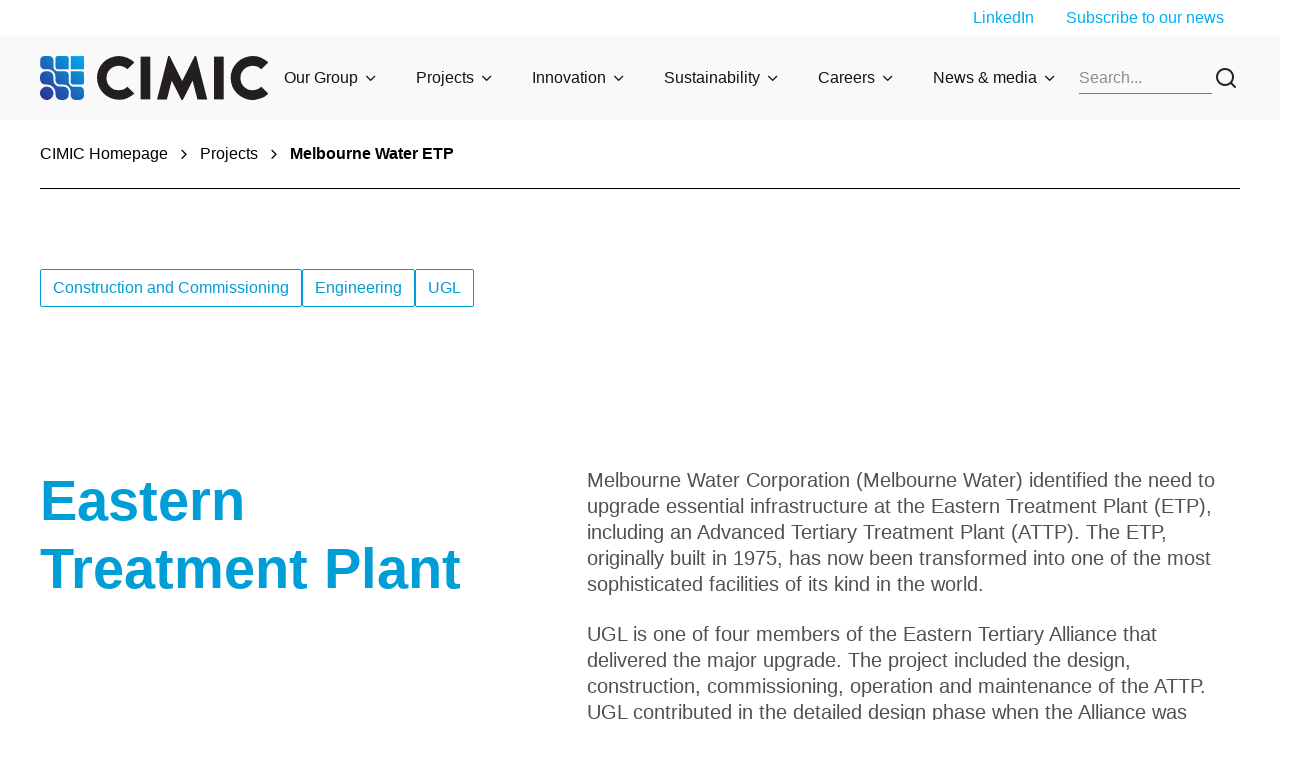

--- FILE ---
content_type: text/html; charset=utf-8
request_url: https://www.cimic.com.au/projects/ugl/energy-and-utilities/melbourne-water-etp
body_size: 25035
content:
<!DOCTYPE html><html lang="en"><head><meta charSet="utf-8"/><style>:root { 
        --ch-theme-group_global-header--headerBg: #f9f9f9; --ch-theme-group_global-header--divider: #009dd7; --ch-theme-group_global-header--megaMenuBg: #f1fbff; --ch-theme-group_global-header--text: #141414; --ch-theme-group_global-header--title: #009dd7; --ch-theme-group_global-header-link-level1--background: #e8e8e8; --ch-theme-group_global-header-link-level1--hover: #93e2ff; --ch-theme-group_global-header-link-level1--hoverBg: #009dd7; --ch-theme-group_global-header-link-level1--main: #141414; --ch-theme-group_global-header-link-level2--main: #141414; --ch-theme-group_global-header-link-level2--background: #f9f9f9; --ch-theme-group_global-header-link-level2--hover: #93e2ff; --ch-theme-group_global-header-link-level2--hoverBg: #f0f0f0; --ch-theme-group_global-footer--backgroundBottom: #0083b3; --ch-theme-group_global-footer--backgroundTop: #009dd7; --ch-theme-group_global-footer--text: #ffffff; --ch-theme-group_global-footer--title: #ffffff; --ch-theme-group_global-footer--link-main: #ffffff; --ch-theme-group_global-footer--link-hover: #ffffff; --ch-theme-group_global-footer--link-hoverBg: #00aeef; 
     }</style><style>:root { 
        --ch-theme-group_secondary-primary--background: #f2fbff; --ch-theme-group_secondary-primary--button-main: #009DD7; --ch-theme-group_secondary-primary--button-background: #F2FBFF; --ch-theme-group_secondary-primary--button-hover: #F2FBFF; --ch-theme-group_secondary-primary--button-hoverBg: #009DD7; --ch-theme-group_secondary-primary--linkArrow-main: #00aeef; --ch-theme-group_secondary-primary--linkArrow-hover: #93E2FF; --ch-theme-group_secondary-primary--main: #282828; --ch-theme-group_secondary-primary--title: #282828; --ch-theme-group_secondary-primary--cardListingImageBar: #009dd7; --ch-theme-group_secondary-primary--description: #282828; --ch-theme-group_secondary-primary--label: #282828; --ch-theme-group_secondary-primary--link-main: #00aeef; --ch-theme-group_secondary-primary--link-hover: #93E2FF; 
     }</style><style>:root { 
        --ch-theme-group_neutral-primary--background: #f9f9f9; --ch-theme-group_neutral-primary--button-main: #009DD7; --ch-theme-group_neutral-primary--button-background: #F9F9F9; --ch-theme-group_neutral-primary--button-hover: #F9F9F9; --ch-theme-group_neutral-primary--button-hoverBg: #009DD7; --ch-theme-group_neutral-primary--linkArrow-main: #009dd7; --ch-theme-group_neutral-primary--linkArrow-hover: #009DD7; --ch-theme-group_neutral-primary--main: #009dd7; --ch-theme-group_neutral-primary--title: #009dd7; --ch-theme-group_neutral-primary--cardListingImageBar: #009dd7; --ch-theme-group_neutral-primary--description: #505050; --ch-theme-group_neutral-primary--label: #009dd7; --ch-theme-group_neutral-primary--link-main: #00aeef; --ch-theme-group_neutral-primary--link-hover: #93E2FF; 
     }</style><style>:root { 
        --ch-theme-group_default-primary--background: #ffffff; --ch-theme-group_default-primary--button-main: #009DD7; --ch-theme-group_default-primary--button-background: #FFFFFF; --ch-theme-group_default-primary--button-hover: #FFFFFF; --ch-theme-group_default-primary--button-hoverBg: #009DD7; --ch-theme-group_default-primary--linkArrow-main: #009dd7; --ch-theme-group_default-primary--linkArrow-hover: #009DD7; --ch-theme-group_default-primary--main: #009dd7; --ch-theme-group_default-primary--title: #009dd7; --ch-theme-group_default-primary--cardListingImageBar: #009dd7; --ch-theme-group_default-primary--description: #505050; --ch-theme-group_default-primary--label: #009dd7; --ch-theme-group_default-primary--link-main: #00aeef; --ch-theme-group_default-primary--link-hover: #93E2FF; 
     }</style><style>:root { 
        --ch-theme-group_primary-primary--background: #009dd7; --ch-theme-group_primary-primary--button-main: #FFFFFF; --ch-theme-group_primary-primary--button-background: #009DD7; --ch-theme-group_primary-primary--button-hover: #009DD7; --ch-theme-group_primary-primary--button-hoverBg: #FFFFFF; --ch-theme-group_primary-primary--linkArrow-main: #bbedff; --ch-theme-group_primary-primary--linkArrow-hover: #F1FBFF; --ch-theme-group_primary-primary--main: #ffffff; --ch-theme-group_primary-primary--title: #ffffff; --ch-theme-group_primary-primary--cardListingImageBar: #f9f9f9; --ch-theme-group_primary-primary--description: #ffffff; --ch-theme-group_primary-primary--label: #ffffff; --ch-theme-group_primary-primary--link-main: #bbedff; --ch-theme-group_primary-primary--link-hover: #F1FBFF; 
     }</style><title>Eastern Treatment Plant | Water | UGL Projects</title><meta name="viewport" content="initial-scale=1, width=device-width"/><meta name="description" content="UGL provided engineering design, construction, commission, operation and maintenance to Melbourne Water for the Eastern Treatment Plant upgrade. View project."/><meta name="keywords" content="wastewater treatment plant; engineering; UGL project; ETP"/><meta name="site" content="group"/><meta name="id" content="ce574192-21ca-41d4-ba32-2124f79b2447"/><meta name="twitter:card" content="summary_large_image"/><meta property="og:title" content="Melbourne Water ETP"/><meta property="og:description" content="UGL delivered essential infrastructure upgrades including an Advanced Tertiary Treatment Plant for the Eastern Treatment Plant. The project involved design, construction, commissioning and operations and maintenance of the plant. The Eastern Treatment Plant is now one of the most sophisticated facilities of its kind in the world."/><meta property="og:image" content="https://edge.sitecorecloud.io/cimicgroupl634d-cimicxmcloud-production-16eb/media/project/cimic/ugl/projects/energy_utilities/800-x-590-eastern-treatment-plant.png?h=590&amp;iar=0&amp;w=800"/><link rel="icon" href="/icons/group.png"/><meta property="og:url" content="https://www.cimic.com.au/projects/ugl/energy-and-utilities/melbourne-water-etp"/><link rel="canonical" href="https://www.cimic.com.au/projects/ugl/energy-and-utilities/melbourne-water-etp"/><meta name="content:type" content="Projects"/><meta name="content:sxaTags" content="Construction and Commissioning,Engineering"/><meta name="google-site-verification" content="ip8a2H5X9_ChPHBlKTBtJmZm5DUqG8OnfnrGbk1sn1s"/><script async="" src="https://www.googletagmanager.com/gtag/js?id=GTM-PC39M2T"></script><script> window.dataLayer = window.dataLayer || [];
                function gtag(){window.dataLayer.push(arguments);}
                gtag('js', new Date());

                gtag('config', 'GTM-PC39M2T');</script><meta name="project:client" content="Melbourne Water Corporation"/><meta name="project:status" content="Completed"/><meta name="project:location" content="Melbourne"/><meta name="project:sector" content="Water"/><meta name="project:region" content="Australia and Pacific"/><meta name="project:state" content="Victoria"/><meta name="project:country" content="Australia"/><meta name="project:regioncountry" content="Australia and Pacific/Australia"/><meta name="project:regioncountrystate" content="Australia and Pacific/Australia/Victoria"/><meta name="company" content="UGL"/><meta name="expertise" content="Construction and Commissioning,Engineering"/><meta name="geolocation" content="-38.0728313,145.17345939999996"/><meta name="publisheddate" content="2008-03-02T00:00:00Z"/><meta name="next-head-count" content="36"/><style id="jss-server-side"></style><style data-emotion="css-global giokps">html{-webkit-font-smoothing:antialiased;-moz-osx-font-smoothing:grayscale;box-sizing:border-box;-webkit-text-size-adjust:100%;}*,*::before,*::after{box-sizing:inherit;}strong,b{font-weight:700;}body{margin:0;color:rgba(0, 0, 0, 0.87);font-family:Inter,sans-serif;font-weight:400;font-size:1rem;line-height:1.5;background-color:#fafafa;}@media (min-width:0px){body{font-size:12px;line-height:14px;}}@media (min-width:768px){body{font-size:16px;line-height:20px;}}@media print{body{background-color:#fff;}}body::backdrop{background-color:#fafafa;}</style><style data-emotion="css-global 1prfaxn">@-webkit-keyframes mui-auto-fill{from{display:block;}}@keyframes mui-auto-fill{from{display:block;}}@-webkit-keyframes mui-auto-fill-cancel{from{display:block;}}@keyframes mui-auto-fill-cancel{from{display:block;}}</style><style data-emotion="css 1ka8cz5 11swn3r s5dbr3 1xrf6z0 8nkh7w evytfb feqhe6 1t18a8e 19gnf6t 1czn88m sntf7c cc3un0 8ynftg 1in6z8n 10pzyun 12ygdcr v126lp 15ohq0a x457n3 gqf2rv 39bbo6 ycu7e0 3szzu6 m51lpz 1kc0k1r 1gg6yd9 gmygj5 1oxrvuz 1t5o88r frpkty 10s5227 xvvt5q 1uaukoe 1n11r91 1fx8m19 a0y2e3 hboir5 8atqhb u7qq7e 1ibktex 18oggnk 5hby2m v0ymre 10nwaih pxgbwo en9iyt fmqrp1 1ren1d6">.css-1ka8cz5{box-sizing:border-box;display:-webkit-box;display:-webkit-flex;display:-ms-flexbox;display:flex;-webkit-box-flex-wrap:wrap;-webkit-flex-wrap:wrap;-ms-flex-wrap:wrap;flex-wrap:wrap;width:100%;-webkit-flex-direction:row;-ms-flex-direction:row;flex-direction:row;max-width:100%;}.css-11swn3r{box-sizing:border-box;margin:0;-webkit-flex-direction:row;-ms-flex-direction:row;flex-direction:row;-webkit-flex-basis:0;-ms-flex-preferred-size:0;flex-basis:0;-webkit-box-flex:1;-webkit-flex-grow:1;-ms-flex-positive:1;flex-grow:1;max-width:100%;}@media (min-width:576px){.css-11swn3r{-webkit-flex-basis:0;-ms-flex-preferred-size:0;flex-basis:0;-webkit-box-flex:1;-webkit-flex-grow:1;-ms-flex-positive:1;flex-grow:1;max-width:100%;}}@media (min-width:768px){.css-11swn3r{-webkit-flex-basis:0;-ms-flex-preferred-size:0;flex-basis:0;-webkit-box-flex:1;-webkit-flex-grow:1;-ms-flex-positive:1;flex-grow:1;max-width:100%;}}@media (min-width:992px){.css-11swn3r{-webkit-flex-basis:0;-ms-flex-preferred-size:0;flex-basis:0;-webkit-box-flex:1;-webkit-flex-grow:1;-ms-flex-positive:1;flex-grow:1;max-width:100%;}}@media (min-width:1440px){.css-11swn3r{-webkit-flex-basis:0;-ms-flex-preferred-size:0;flex-basis:0;-webkit-box-flex:1;-webkit-flex-grow:1;-ms-flex-positive:1;flex-grow:1;max-width:100%;}}.css-s5dbr3{box-sizing:border-box;display:-webkit-box;display:-webkit-flex;display:-ms-flexbox;display:flex;-webkit-box-flex-wrap:wrap;-webkit-flex-wrap:wrap;-ms-flex-wrap:wrap;flex-wrap:wrap;width:100%;-webkit-flex-direction:row;-ms-flex-direction:row;flex-direction:row;max-width:1440px;-webkit-align-items:center;-webkit-box-align:center;-ms-flex-align:center;align-items:center;}@media (min-width:0px){.css-s5dbr3{-webkit-box-pack:center;-ms-flex-pack:center;-webkit-justify-content:center;justify-content:center;}}@media (min-width:992px){.css-s5dbr3{-webkit-box-pack:between;-ms-flex-pack:between;-webkit-justify-content:between;justify-content:between;}}.css-1xrf6z0{box-sizing:border-box;margin:0;-webkit-flex-direction:row;-ms-flex-direction:row;flex-direction:row;-webkit-flex-basis:0;-ms-flex-preferred-size:0;flex-basis:0;-webkit-box-flex:1;-webkit-flex-grow:1;-ms-flex-positive:1;flex-grow:1;max-width:100%;}@media (min-width:576px){.css-1xrf6z0{-webkit-flex-basis:0;-ms-flex-preferred-size:0;flex-basis:0;-webkit-box-flex:1;-webkit-flex-grow:1;-ms-flex-positive:1;flex-grow:1;max-width:100%;}}@media (min-width:768px){.css-1xrf6z0{-webkit-flex-basis:0;-ms-flex-preferred-size:0;flex-basis:0;-webkit-box-flex:1;-webkit-flex-grow:1;-ms-flex-positive:1;flex-grow:1;max-width:100%;}}@media (min-width:992px){.css-1xrf6z0{-webkit-flex-basis:0;-ms-flex-preferred-size:0;flex-basis:0;-webkit-box-flex:1;-webkit-flex-grow:1;-ms-flex-positive:1;flex-grow:1;max-width:100%;}}@media (min-width:1440px){.css-1xrf6z0{-webkit-flex-basis:0;-ms-flex-preferred-size:0;flex-basis:0;-webkit-box-flex:1;-webkit-flex-grow:1;-ms-flex-positive:1;flex-grow:1;max-width:100%;}}@media (min-width:0px){.css-1xrf6z0{display:none;}}@media (min-width:992px){.css-1xrf6z0{display:-webkit-box;display:-webkit-flex;display:-ms-flexbox;display:flex;}}.css-8nkh7w{margin:0;font-family:Inter,sans-serif;font-weight:400;font-size:1rem;line-height:1.5;}@media (min-width:0px){.css-8nkh7w{font-size:12px;line-height:14px;}}@media (min-width:768px){.css-8nkh7w{font-size:16px;line-height:20px;}}.css-evytfb{box-sizing:border-box;display:-webkit-box;display:-webkit-flex;display:-ms-flexbox;display:flex;-webkit-box-flex-wrap:wrap;-webkit-flex-wrap:wrap;-ms-flex-wrap:wrap;flex-wrap:wrap;width:100%;-webkit-flex-direction:row;-ms-flex-direction:row;flex-direction:row;max-width:1440px;}.css-feqhe6{display:-webkit-inline-box;display:-webkit-inline-flex;display:-ms-inline-flexbox;display:inline-flex;-webkit-flex-direction:column;-ms-flex-direction:column;flex-direction:column;position:relative;min-width:0;padding:0;margin:0;border:0;vertical-align:top;width:100%;}.css-1t18a8e{font-family:Inter,sans-serif;font-weight:400;font-size:1rem;line-height:1.4375em;color:rgba(0, 0, 0, 0.87);box-sizing:border-box;position:relative;cursor:text;display:-webkit-inline-box;display:-webkit-inline-flex;display:-ms-inline-flexbox;display:inline-flex;-webkit-align-items:center;-webkit-box-align:center;-ms-flex-align:center;align-items:center;width:100%;position:relative;}@media (min-width:0px){.css-1t18a8e{font-size:12px;line-height:14px;}}@media (min-width:768px){.css-1t18a8e{font-size:16px;line-height:20px;}}.css-1t18a8e.Mui-disabled{color:rgba(0, 0, 0, 0.38);cursor:default;}label+.css-1t18a8e{margin-top:16px;}.css-1t18a8e:after{border-bottom:2px solid #3f51b5;left:0;bottom:0;content:"";position:absolute;right:0;-webkit-transform:scaleX(0);-moz-transform:scaleX(0);-ms-transform:scaleX(0);transform:scaleX(0);-webkit-transition:-webkit-transform 200ms cubic-bezier(0.0, 0, 0.2, 1) 0ms;transition:transform 200ms cubic-bezier(0.0, 0, 0.2, 1) 0ms;pointer-events:none;}.css-1t18a8e.Mui-focused:after{-webkit-transform:scaleX(1) translateX(0);-moz-transform:scaleX(1) translateX(0);-ms-transform:scaleX(1) translateX(0);transform:scaleX(1) translateX(0);}.css-1t18a8e.Mui-error:before,.css-1t18a8e.Mui-error:after{border-bottom-color:#f44336;}.css-1t18a8e:before{border-bottom:1px solid rgba(255, 255, 255, 0.7);left:0;bottom:0;content:"\00a0";position:absolute;right:0;-webkit-transition:border-bottom-color 200ms cubic-bezier(0.4, 0, 0.2, 1) 0ms;transition:border-bottom-color 200ms cubic-bezier(0.4, 0, 0.2, 1) 0ms;pointer-events:none;}.css-1t18a8e:hover:not(.Mui-disabled, .Mui-error):before{border-bottom:2px solid rgba(0, 0, 0, 0.87);}@media (hover: none){.css-1t18a8e:hover:not(.Mui-disabled, .Mui-error):before{border-bottom:1px solid rgba(255, 255, 255, 0.7);}}.css-1t18a8e.Mui-disabled:before{border-bottom-style:dotted;}.css-19gnf6t{font:inherit;letter-spacing:inherit;color:currentColor;padding:4px 0 5px;border:0;box-sizing:content-box;background:none;height:1.4375em;margin:0;-webkit-tap-highlight-color:transparent;display:block;min-width:0;width:100%;-webkit-animation-name:mui-auto-fill-cancel;animation-name:mui-auto-fill-cancel;-webkit-animation-duration:10ms;animation-duration:10ms;}.css-19gnf6t::-webkit-input-placeholder{color:currentColor;opacity:0.5;-webkit-transition:opacity 200ms cubic-bezier(0.4, 0, 0.2, 1) 0ms;transition:opacity 200ms cubic-bezier(0.4, 0, 0.2, 1) 0ms;}.css-19gnf6t::-moz-placeholder{color:currentColor;opacity:0.5;-webkit-transition:opacity 200ms cubic-bezier(0.4, 0, 0.2, 1) 0ms;transition:opacity 200ms cubic-bezier(0.4, 0, 0.2, 1) 0ms;}.css-19gnf6t:-ms-input-placeholder{color:currentColor;opacity:0.5;-webkit-transition:opacity 200ms cubic-bezier(0.4, 0, 0.2, 1) 0ms;transition:opacity 200ms cubic-bezier(0.4, 0, 0.2, 1) 0ms;}.css-19gnf6t::-ms-input-placeholder{color:currentColor;opacity:0.5;-webkit-transition:opacity 200ms cubic-bezier(0.4, 0, 0.2, 1) 0ms;transition:opacity 200ms cubic-bezier(0.4, 0, 0.2, 1) 0ms;}.css-19gnf6t:focus{outline:0;}.css-19gnf6t:invalid{box-shadow:none;}.css-19gnf6t::-webkit-search-decoration{-webkit-appearance:none;}label[data-shrink=false]+.MuiInputBase-formControl .css-19gnf6t::-webkit-input-placeholder{opacity:0!important;}label[data-shrink=false]+.MuiInputBase-formControl .css-19gnf6t::-moz-placeholder{opacity:0!important;}label[data-shrink=false]+.MuiInputBase-formControl .css-19gnf6t:-ms-input-placeholder{opacity:0!important;}label[data-shrink=false]+.MuiInputBase-formControl .css-19gnf6t::-ms-input-placeholder{opacity:0!important;}label[data-shrink=false]+.MuiInputBase-formControl .css-19gnf6t:focus::-webkit-input-placeholder{opacity:0.5;}label[data-shrink=false]+.MuiInputBase-formControl .css-19gnf6t:focus::-moz-placeholder{opacity:0.5;}label[data-shrink=false]+.MuiInputBase-formControl .css-19gnf6t:focus:-ms-input-placeholder{opacity:0.5;}label[data-shrink=false]+.MuiInputBase-formControl .css-19gnf6t:focus::-ms-input-placeholder{opacity:0.5;}.css-19gnf6t.Mui-disabled{opacity:1;-webkit-text-fill-color:rgba(0, 0, 0, 0.38);}.css-19gnf6t:-webkit-autofill{-webkit-animation-duration:5000s;animation-duration:5000s;-webkit-animation-name:mui-auto-fill;animation-name:mui-auto-fill;}.css-1czn88m{box-sizing:border-box;display:-webkit-box;display:-webkit-flex;display:-ms-flexbox;display:flex;-webkit-box-flex-wrap:wrap;-webkit-flex-wrap:wrap;-ms-flex-wrap:wrap;flex-wrap:wrap;width:100%;margin:0;-webkit-flex-direction:row;-ms-flex-direction:row;flex-direction:row;-webkit-flex-basis:0;-ms-flex-preferred-size:0;flex-basis:0;-webkit-box-flex:1;-webkit-flex-grow:1;-ms-flex-positive:1;flex-grow:1;max-width:100%;-webkit-align-items:center;-webkit-box-align:center;-ms-flex-align:center;align-items:center;}@media (min-width:576px){.css-1czn88m{-webkit-flex-basis:0;-ms-flex-preferred-size:0;flex-basis:0;-webkit-box-flex:1;-webkit-flex-grow:1;-ms-flex-positive:1;flex-grow:1;max-width:100%;}}@media (min-width:768px){.css-1czn88m{-webkit-flex-basis:0;-ms-flex-preferred-size:0;flex-basis:0;-webkit-box-flex:1;-webkit-flex-grow:1;-ms-flex-positive:1;flex-grow:1;max-width:100%;}}@media (min-width:992px){.css-1czn88m{-webkit-flex-basis:0;-ms-flex-preferred-size:0;flex-basis:0;-webkit-box-flex:1;-webkit-flex-grow:1;-ms-flex-positive:1;flex-grow:1;max-width:100%;}}@media (min-width:1440px){.css-1czn88m{-webkit-flex-basis:0;-ms-flex-preferred-size:0;flex-basis:0;-webkit-box-flex:1;-webkit-flex-grow:1;-ms-flex-positive:1;flex-grow:1;max-width:100%;}}@media (min-width:0px){.css-1czn88m{-webkit-box-pack:center;-ms-flex-pack:center;-webkit-justify-content:center;justify-content:center;}}@media (min-width:768px){.css-1czn88m{-webkit-box-pack:start;-ms-flex-pack:start;-webkit-justify-content:flex-start;justify-content:flex-start;}}.css-sntf7c{box-sizing:border-box;margin:0;-webkit-flex-direction:row;-ms-flex-direction:row;flex-direction:row;}@media (min-width:992px){.css-sntf7c{-webkit-flex-basis:0;-ms-flex-preferred-size:0;flex-basis:0;-webkit-box-flex:1;-webkit-flex-grow:1;-ms-flex-positive:1;flex-grow:1;max-width:100%;}}@media (min-width:1440px){.css-sntf7c{-webkit-flex-basis:0;-ms-flex-preferred-size:0;flex-basis:0;-webkit-box-flex:1;-webkit-flex-grow:1;-ms-flex-positive:1;flex-grow:1;max-width:100%;}}.css-cc3un0{box-sizing:border-box;display:-webkit-box;display:-webkit-flex;display:-ms-flexbox;display:flex;-webkit-box-flex-wrap:nowrap;-webkit-flex-wrap:nowrap;-ms-flex-wrap:nowrap;flex-wrap:nowrap;width:100%;margin:0;-webkit-flex-direction:row;-ms-flex-direction:row;flex-direction:row;-webkit-flex-basis:0;-ms-flex-preferred-size:0;flex-basis:0;-webkit-box-flex:1;-webkit-flex-grow:1;-ms-flex-positive:1;flex-grow:1;max-width:100%;-webkit-box-pack:end;-ms-flex-pack:end;-webkit-justify-content:end;justify-content:end;-webkit-align-items:center;-webkit-box-align:center;-ms-flex-align:center;align-items:center;}@media (min-width:576px){.css-cc3un0{-webkit-flex-basis:0;-ms-flex-preferred-size:0;flex-basis:0;-webkit-box-flex:1;-webkit-flex-grow:1;-ms-flex-positive:1;flex-grow:1;max-width:100%;}}@media (min-width:768px){.css-cc3un0{-webkit-flex-basis:0;-ms-flex-preferred-size:0;flex-basis:0;-webkit-box-flex:1;-webkit-flex-grow:1;-ms-flex-positive:1;flex-grow:1;max-width:100%;}}@media (min-width:992px){.css-cc3un0{-webkit-flex-basis:0;-ms-flex-preferred-size:0;flex-basis:0;-webkit-box-flex:1;-webkit-flex-grow:1;-ms-flex-positive:1;flex-grow:1;max-width:100%;}}@media (min-width:1440px){.css-cc3un0{-webkit-flex-basis:0;-ms-flex-preferred-size:0;flex-basis:0;-webkit-box-flex:1;-webkit-flex-grow:1;-ms-flex-positive:1;flex-grow:1;max-width:100%;}}.css-8ynftg{box-sizing:border-box;display:-webkit-box;display:-webkit-flex;display:-ms-flexbox;display:flex;-webkit-box-flex-wrap:wrap;-webkit-flex-wrap:wrap;-ms-flex-wrap:wrap;flex-wrap:wrap;width:100%;margin:0;-webkit-flex-direction:row;-ms-flex-direction:row;flex-direction:row;-webkit-flex-basis:100%;-ms-flex-preferred-size:100%;flex-basis:100%;-webkit-box-flex:0;-webkit-flex-grow:0;-ms-flex-positive:0;flex-grow:0;max-width:100%;-webkit-align-items:center;-webkit-box-align:center;-ms-flex-align:center;align-items:center;-webkit-box-pack:justify;-webkit-justify-content:space-between;justify-content:space-between;}@media (min-width:576px){.css-8ynftg{-webkit-flex-basis:100%;-ms-flex-preferred-size:100%;flex-basis:100%;-webkit-box-flex:0;-webkit-flex-grow:0;-ms-flex-positive:0;flex-grow:0;max-width:100%;}}@media (min-width:768px){.css-8ynftg{-webkit-flex-basis:100%;-ms-flex-preferred-size:100%;flex-basis:100%;-webkit-box-flex:0;-webkit-flex-grow:0;-ms-flex-positive:0;flex-grow:0;max-width:100%;}}@media (min-width:992px){.css-8ynftg{-webkit-flex-basis:100%;-ms-flex-preferred-size:100%;flex-basis:100%;-webkit-box-flex:0;-webkit-flex-grow:0;-ms-flex-positive:0;flex-grow:0;max-width:100%;}}@media (min-width:1440px){.css-8ynftg{-webkit-flex-basis:100%;-ms-flex-preferred-size:100%;flex-basis:100%;-webkit-box-flex:0;-webkit-flex-grow:0;-ms-flex-positive:0;flex-grow:0;max-width:100%;}}.css-1in6z8n{box-sizing:border-box;display:-webkit-box;display:-webkit-flex;display:-ms-flexbox;display:flex;-webkit-box-flex-wrap:wrap;-webkit-flex-wrap:wrap;-ms-flex-wrap:wrap;flex-wrap:wrap;width:100%;margin:0;-webkit-flex-direction:row;-ms-flex-direction:row;flex-direction:row;-webkit-flex-basis:0;-ms-flex-preferred-size:0;flex-basis:0;-webkit-box-flex:1;-webkit-flex-grow:1;-ms-flex-positive:1;flex-grow:1;max-width:100%;gap:16px;}@media (min-width:576px){.css-1in6z8n{-webkit-flex-basis:0;-ms-flex-preferred-size:0;flex-basis:0;-webkit-box-flex:1;-webkit-flex-grow:1;-ms-flex-positive:1;flex-grow:1;max-width:100%;}}@media (min-width:768px){.css-1in6z8n{-webkit-flex-basis:0;-ms-flex-preferred-size:0;flex-basis:0;-webkit-box-flex:1;-webkit-flex-grow:1;-ms-flex-positive:1;flex-grow:1;max-width:100%;}}@media (min-width:992px){.css-1in6z8n{-webkit-flex-basis:0;-ms-flex-preferred-size:0;flex-basis:0;-webkit-box-flex:1;-webkit-flex-grow:1;-ms-flex-positive:1;flex-grow:1;max-width:100%;}}@media (min-width:1440px){.css-1in6z8n{-webkit-flex-basis:0;-ms-flex-preferred-size:0;flex-basis:0;-webkit-box-flex:1;-webkit-flex-grow:1;-ms-flex-positive:1;flex-grow:1;max-width:100%;}}.css-10pzyun{box-sizing:border-box;display:-webkit-box;display:-webkit-flex;display:-ms-flexbox;display:flex;-webkit-box-flex-wrap:wrap;-webkit-flex-wrap:wrap;-ms-flex-wrap:wrap;flex-wrap:wrap;width:100%;margin:0;-webkit-flex-direction:row;-ms-flex-direction:row;flex-direction:row;width:calc(100% + 112px);margin-left:-112px;}.css-10pzyun>.MuiGrid-item{padding-left:112px;}.css-12ygdcr{box-sizing:border-box;margin:0;-webkit-flex-direction:row;-ms-flex-direction:row;flex-direction:row;-webkit-flex-basis:91.666667%;-ms-flex-preferred-size:91.666667%;flex-basis:91.666667%;-webkit-box-flex:0;-webkit-flex-grow:0;-ms-flex-positive:0;flex-grow:0;max-width:91.666667%;}@media (min-width:576px){.css-12ygdcr{-webkit-flex-basis:91.666667%;-ms-flex-preferred-size:91.666667%;flex-basis:91.666667%;-webkit-box-flex:0;-webkit-flex-grow:0;-ms-flex-positive:0;flex-grow:0;max-width:91.666667%;}}@media (min-width:768px){.css-12ygdcr{-webkit-flex-basis:50%;-ms-flex-preferred-size:50%;flex-basis:50%;-webkit-box-flex:0;-webkit-flex-grow:0;-ms-flex-positive:0;flex-grow:0;max-width:50%;}}@media (min-width:992px){.css-12ygdcr{-webkit-flex-basis:41.666667%;-ms-flex-preferred-size:41.666667%;flex-basis:41.666667%;-webkit-box-flex:0;-webkit-flex-grow:0;-ms-flex-positive:0;flex-grow:0;max-width:41.666667%;}}@media (min-width:1440px){.css-12ygdcr{-webkit-flex-basis:41.666667%;-ms-flex-preferred-size:41.666667%;flex-basis:41.666667%;-webkit-box-flex:0;-webkit-flex-grow:0;-ms-flex-positive:0;flex-grow:0;max-width:41.666667%;}}.css-v126lp{margin:0;font-family:Inter,sans-serif;font-weight:700;font-size:3rem;line-height:1.167;}@media (min-width:0px){.css-v126lp{font-size:40px;line-height:52px;margin-bottom:16px;}}@media (min-width:992px){.css-v126lp{font-size:56px;line-height:68px;margin-bottom:28px;}}.css-15ohq0a{box-sizing:border-box;display:-webkit-box;display:-webkit-flex;display:-ms-flexbox;display:flex;-webkit-box-flex-wrap:wrap;-webkit-flex-wrap:wrap;-ms-flex-wrap:wrap;flex-wrap:wrap;width:100%;margin:0;-webkit-flex-direction:column;-ms-flex-direction:column;flex-direction:column;-webkit-flex-basis:91.666667%;-ms-flex-preferred-size:91.666667%;flex-basis:91.666667%;-webkit-box-flex:0;-webkit-flex-grow:0;-ms-flex-positive:0;flex-grow:0;max-width:91.666667%;-webkit-align-content:start;-ms-flex-line-pack:start;align-content:start;}.css-15ohq0a>.MuiGrid-item{max-width:none;}@media (min-width:576px){.css-15ohq0a{-webkit-flex-basis:91.666667%;-ms-flex-preferred-size:91.666667%;flex-basis:91.666667%;-webkit-box-flex:0;-webkit-flex-grow:0;-ms-flex-positive:0;flex-grow:0;max-width:91.666667%;}}@media (min-width:768px){.css-15ohq0a{-webkit-flex-basis:91.666667%;-ms-flex-preferred-size:91.666667%;flex-basis:91.666667%;-webkit-box-flex:0;-webkit-flex-grow:0;-ms-flex-positive:0;flex-grow:0;max-width:91.666667%;}}@media (min-width:992px){.css-15ohq0a{-webkit-flex-basis:58.333333%;-ms-flex-preferred-size:58.333333%;flex-basis:58.333333%;-webkit-box-flex:0;-webkit-flex-grow:0;-ms-flex-positive:0;flex-grow:0;max-width:58.333333%;}}@media (min-width:1440px){.css-15ohq0a{-webkit-flex-basis:58.333333%;-ms-flex-preferred-size:58.333333%;flex-basis:58.333333%;-webkit-box-flex:0;-webkit-flex-grow:0;-ms-flex-positive:0;flex-grow:0;max-width:58.333333%;}}.css-x457n3{margin:0;font-family:Inter,sans-serif;font-weight:400;font-size:0.875rem;line-height:1.43;}@media (min-width:0px){.css-x457n3{font-size:14px;line-height:18px;}}@media (min-width:768px){.css-x457n3{font-size:18px;line-height:24px;}}@media (min-width:992px){.css-x457n3{font-size:20px;line-height:26px;}}.css-gqf2rv{box-sizing:border-box;margin:0;-webkit-flex-direction:row;-ms-flex-direction:row;flex-direction:row;-webkit-flex-basis:100%;-ms-flex-preferred-size:100%;flex-basis:100%;-webkit-box-flex:0;-webkit-flex-grow:0;-ms-flex-positive:0;flex-grow:0;max-width:100%;}@media (min-width:576px){.css-gqf2rv{-webkit-flex-basis:100%;-ms-flex-preferred-size:100%;flex-basis:100%;-webkit-box-flex:0;-webkit-flex-grow:0;-ms-flex-positive:0;flex-grow:0;max-width:100%;}}@media (min-width:768px){.css-gqf2rv{-webkit-flex-basis:100%;-ms-flex-preferred-size:100%;flex-basis:100%;-webkit-box-flex:0;-webkit-flex-grow:0;-ms-flex-positive:0;flex-grow:0;max-width:100%;}}@media (min-width:992px){.css-gqf2rv{-webkit-flex-basis:100%;-ms-flex-preferred-size:100%;flex-basis:100%;-webkit-box-flex:0;-webkit-flex-grow:0;-ms-flex-positive:0;flex-grow:0;max-width:100%;}}@media (min-width:1440px){.css-gqf2rv{-webkit-flex-basis:100%;-ms-flex-preferred-size:100%;flex-basis:100%;-webkit-box-flex:0;-webkit-flex-grow:0;-ms-flex-positive:0;flex-grow:0;max-width:100%;}}.css-39bbo6{margin:0;-webkit-flex-shrink:0;-ms-flex-negative:0;flex-shrink:0;border-width:0;border-style:solid;border-color:rgba(0, 0, 0, 0.12);border-bottom-width:thin;}.css-ycu7e0{box-sizing:border-box;display:-webkit-box;display:-webkit-flex;display:-ms-flexbox;display:flex;-webkit-box-flex-wrap:wrap;-webkit-flex-wrap:wrap;-ms-flex-wrap:wrap;flex-wrap:wrap;width:100%;margin:0;-webkit-flex-direction:row;-ms-flex-direction:row;flex-direction:row;margin-top:-24px;width:calc(100% + 112px);margin-left:-112px;margin-top:24px;}.css-ycu7e0>.MuiGrid-item{padding-top:24px;}.css-ycu7e0>.MuiGrid-item{padding-left:112px;}.css-3szzu6{box-sizing:border-box;margin:0;-webkit-flex-direction:row;-ms-flex-direction:row;flex-direction:row;-webkit-flex-basis:100%;-ms-flex-preferred-size:100%;flex-basis:100%;-webkit-box-flex:0;-webkit-flex-grow:0;-ms-flex-positive:0;flex-grow:0;max-width:100%;}@media (min-width:576px){.css-3szzu6{-webkit-flex-basis:100%;-ms-flex-preferred-size:100%;flex-basis:100%;-webkit-box-flex:0;-webkit-flex-grow:0;-ms-flex-positive:0;flex-grow:0;max-width:100%;}}@media (min-width:768px){.css-3szzu6{-webkit-flex-basis:29.166667%;-ms-flex-preferred-size:29.166667%;flex-basis:29.166667%;-webkit-box-flex:0;-webkit-flex-grow:0;-ms-flex-positive:0;flex-grow:0;max-width:29.166667%;}}@media (min-width:992px){.css-3szzu6{-webkit-flex-basis:41.666667%;-ms-flex-preferred-size:41.666667%;flex-basis:41.666667%;-webkit-box-flex:0;-webkit-flex-grow:0;-ms-flex-positive:0;flex-grow:0;max-width:41.666667%;}}@media (min-width:1440px){.css-3szzu6{-webkit-flex-basis:41.666667%;-ms-flex-preferred-size:41.666667%;flex-basis:41.666667%;-webkit-box-flex:0;-webkit-flex-grow:0;-ms-flex-positive:0;flex-grow:0;max-width:41.666667%;}}.css-m51lpz{margin:0;font-family:Inter,sans-serif;font-weight:600;font-size:2.125rem;line-height:1.235;}@media (min-width:0px){.css-m51lpz{font-size:24px;line-height:28px;margin-bottom:12px;}}@media (min-width:992px){.css-m51lpz{font-size:32px;line-height:36px;margin-bottom:16px;}}.css-1kc0k1r{box-sizing:border-box;display:-webkit-box;display:-webkit-flex;display:-ms-flexbox;display:flex;-webkit-box-flex-wrap:wrap;-webkit-flex-wrap:wrap;-ms-flex-wrap:wrap;flex-wrap:wrap;width:100%;margin:0;-webkit-flex-direction:row;-ms-flex-direction:row;flex-direction:row;margin-top:-24px;width:calc(100% + 24px);margin-left:-24px;-webkit-flex-basis:0;-ms-flex-preferred-size:0;flex-basis:0;-webkit-box-flex:1;-webkit-flex-grow:1;-ms-flex-positive:1;flex-grow:1;max-width:100%;-webkit-align-content:flex-start;-ms-flex-line-pack:flex-start;align-content:flex-start;}.css-1kc0k1r>.MuiGrid-item{padding-top:24px;}.css-1kc0k1r>.MuiGrid-item{padding-left:24px;}@media (min-width:576px){.css-1kc0k1r{-webkit-flex-basis:0;-ms-flex-preferred-size:0;flex-basis:0;-webkit-box-flex:1;-webkit-flex-grow:1;-ms-flex-positive:1;flex-grow:1;max-width:100%;}}@media (min-width:768px){.css-1kc0k1r{-webkit-flex-basis:0;-ms-flex-preferred-size:0;flex-basis:0;-webkit-box-flex:1;-webkit-flex-grow:1;-ms-flex-positive:1;flex-grow:1;max-width:100%;}}@media (min-width:992px){.css-1kc0k1r{-webkit-flex-basis:0;-ms-flex-preferred-size:0;flex-basis:0;-webkit-box-flex:1;-webkit-flex-grow:1;-ms-flex-positive:1;flex-grow:1;max-width:100%;}}@media (min-width:1440px){.css-1kc0k1r{-webkit-flex-basis:0;-ms-flex-preferred-size:0;flex-basis:0;-webkit-box-flex:1;-webkit-flex-grow:1;-ms-flex-positive:1;flex-grow:1;max-width:100%;}}.css-1gg6yd9{box-sizing:border-box;margin:0;-webkit-flex-direction:row;-ms-flex-direction:row;flex-direction:row;-webkit-flex-basis:50%;-ms-flex-preferred-size:50%;flex-basis:50%;-webkit-box-flex:0;-webkit-flex-grow:0;-ms-flex-positive:0;flex-grow:0;max-width:50%;}@media (min-width:576px){.css-1gg6yd9{-webkit-flex-basis:50%;-ms-flex-preferred-size:50%;flex-basis:50%;-webkit-box-flex:0;-webkit-flex-grow:0;-ms-flex-positive:0;flex-grow:0;max-width:50%;}}@media (min-width:768px){.css-1gg6yd9{-webkit-flex-basis:33.333333%;-ms-flex-preferred-size:33.333333%;flex-basis:33.333333%;-webkit-box-flex:0;-webkit-flex-grow:0;-ms-flex-positive:0;flex-grow:0;max-width:33.333333%;}}@media (min-width:992px){.css-1gg6yd9{-webkit-flex-basis:33.333333%;-ms-flex-preferred-size:33.333333%;flex-basis:33.333333%;-webkit-box-flex:0;-webkit-flex-grow:0;-ms-flex-positive:0;flex-grow:0;max-width:33.333333%;}}@media (min-width:1440px){.css-1gg6yd9{-webkit-flex-basis:33.333333%;-ms-flex-preferred-size:33.333333%;flex-basis:33.333333%;-webkit-box-flex:0;-webkit-flex-grow:0;-ms-flex-positive:0;flex-grow:0;max-width:33.333333%;}}.css-gmygj5{margin:0;font-family:Inter,sans-serif;font-weight:600;font-size:1.25rem;line-height:1.6;}@media (min-width:0px){.css-gmygj5{font-size:16px;line-height:24px;margin-bottom:0;}}@media (min-width:768px){.css-gmygj5{font-size:20px;line-height:28px;margin-bottom:12px;}}.css-1oxrvuz{box-sizing:border-box;display:-webkit-box;display:-webkit-flex;display:-ms-flexbox;display:flex;-webkit-box-flex-wrap:wrap;-webkit-flex-wrap:wrap;-ms-flex-wrap:wrap;flex-wrap:wrap;width:100%;-webkit-flex-direction:row;-ms-flex-direction:row;flex-direction:row;-webkit-align-items:center;-webkit-box-align:center;-ms-flex-align:center;align-items:center;max-width:1440px;}@media (min-width:0px){.css-1oxrvuz{margin-top:-16px;}.css-1oxrvuz>.MuiGrid-item{padding-top:16px;}}@media (min-width:768px){.css-1oxrvuz{margin-top:-0px;}.css-1oxrvuz>.MuiGrid-item{padding-top:0px;}}.css-1t5o88r{box-sizing:border-box;margin:0;-webkit-flex-direction:row;-ms-flex-direction:row;flex-direction:row;-webkit-flex-basis:100%;-ms-flex-preferred-size:100%;flex-basis:100%;-webkit-box-flex:0;-webkit-flex-grow:0;-ms-flex-positive:0;flex-grow:0;max-width:100%;}@media (min-width:576px){.css-1t5o88r{-webkit-flex-basis:100%;-ms-flex-preferred-size:100%;flex-basis:100%;-webkit-box-flex:0;-webkit-flex-grow:0;-ms-flex-positive:0;flex-grow:0;max-width:100%;}}@media (min-width:768px){.css-1t5o88r{-webkit-flex-basis:50%;-ms-flex-preferred-size:50%;flex-basis:50%;-webkit-box-flex:0;-webkit-flex-grow:0;-ms-flex-positive:0;flex-grow:0;max-width:50%;}}@media (min-width:992px){.css-1t5o88r{-webkit-flex-basis:50%;-ms-flex-preferred-size:50%;flex-basis:50%;-webkit-box-flex:0;-webkit-flex-grow:0;-ms-flex-positive:0;flex-grow:0;max-width:50%;}}@media (min-width:1440px){.css-1t5o88r{-webkit-flex-basis:50%;-ms-flex-preferred-size:50%;flex-basis:50%;-webkit-box-flex:0;-webkit-flex-grow:0;-ms-flex-positive:0;flex-grow:0;max-width:50%;}}.css-frpkty{box-sizing:border-box;margin:0;-webkit-flex-direction:row;-ms-flex-direction:row;flex-direction:row;}@media (min-width:768px){.css-frpkty{-webkit-flex-basis:29.166667%;-ms-flex-preferred-size:29.166667%;flex-basis:29.166667%;-webkit-box-flex:0;-webkit-flex-grow:0;-ms-flex-positive:0;flex-grow:0;max-width:29.166667%;}}@media (min-width:992px){.css-frpkty{-webkit-flex-basis:41.666667%;-ms-flex-preferred-size:41.666667%;flex-basis:41.666667%;-webkit-box-flex:0;-webkit-flex-grow:0;-ms-flex-positive:0;flex-grow:0;max-width:41.666667%;}}@media (min-width:1440px){.css-frpkty{-webkit-flex-basis:41.666667%;-ms-flex-preferred-size:41.666667%;flex-basis:41.666667%;-webkit-box-flex:0;-webkit-flex-grow:0;-ms-flex-positive:0;flex-grow:0;max-width:41.666667%;}}.css-10s5227{box-sizing:border-box;margin:0;-webkit-flex-direction:row;-ms-flex-direction:row;flex-direction:row;-webkit-flex-basis:100%;-ms-flex-preferred-size:100%;flex-basis:100%;-webkit-box-flex:0;-webkit-flex-grow:0;-ms-flex-positive:0;flex-grow:0;max-width:100%;}@media (min-width:576px){.css-10s5227{-webkit-flex-basis:100%;-ms-flex-preferred-size:100%;flex-basis:100%;-webkit-box-flex:0;-webkit-flex-grow:0;-ms-flex-positive:0;flex-grow:0;max-width:100%;}}@media (min-width:768px){.css-10s5227{-webkit-flex-basis:70.833333%;-ms-flex-preferred-size:70.833333%;flex-basis:70.833333%;-webkit-box-flex:0;-webkit-flex-grow:0;-ms-flex-positive:0;flex-grow:0;max-width:70.833333%;}}@media (min-width:992px){.css-10s5227{-webkit-flex-basis:50%;-ms-flex-preferred-size:50%;flex-basis:50%;-webkit-box-flex:0;-webkit-flex-grow:0;-ms-flex-positive:0;flex-grow:0;max-width:50%;}}@media (min-width:1440px){.css-10s5227{-webkit-flex-basis:50%;-ms-flex-preferred-size:50%;flex-basis:50%;-webkit-box-flex:0;-webkit-flex-grow:0;-ms-flex-positive:0;flex-grow:0;max-width:50%;}}.css-xvvt5q{background-color:#fff;color:rgba(0, 0, 0, 0.87);-webkit-transition:box-shadow 300ms cubic-bezier(0.4, 0, 0.2, 1) 0ms;transition:box-shadow 300ms cubic-bezier(0.4, 0, 0.2, 1) 0ms;box-shadow:none;position:relative;-webkit-transition:margin 150ms cubic-bezier(0.4, 0, 0.2, 1) 0ms;transition:margin 150ms cubic-bezier(0.4, 0, 0.2, 1) 0ms;overflow-anchor:none;background:transparent;}.css-xvvt5q:before{position:absolute;left:0;top:-1px;right:0;height:1px;content:"";opacity:1;background-color:rgba(0, 0, 0, 0.12);-webkit-transition:opacity 150ms cubic-bezier(0.4, 0, 0.2, 1) 0ms,background-color 150ms cubic-bezier(0.4, 0, 0.2, 1) 0ms;transition:opacity 150ms cubic-bezier(0.4, 0, 0.2, 1) 0ms,background-color 150ms cubic-bezier(0.4, 0, 0.2, 1) 0ms;}.css-xvvt5q:first-of-type:before{display:none;}.css-xvvt5q.Mui-expanded:before{opacity:0;}.css-xvvt5q.Mui-expanded:first-of-type{margin-top:0;}.css-xvvt5q.Mui-expanded:last-of-type{margin-bottom:0;}.css-xvvt5q.Mui-expanded+.css-xvvt5q.Mui-expanded:before{display:none;}.css-xvvt5q.Mui-disabled{background-color:rgba(0, 0, 0, 0.12);}.css-1uaukoe{display:-webkit-inline-box;display:-webkit-inline-flex;display:-ms-inline-flexbox;display:inline-flex;-webkit-align-items:center;-webkit-box-align:center;-ms-flex-align:center;align-items:center;-webkit-box-pack:center;-ms-flex-pack:center;-webkit-justify-content:center;justify-content:center;position:relative;box-sizing:border-box;-webkit-tap-highlight-color:transparent;background-color:transparent;outline:0;border:0;margin:0;border-radius:0;padding:0;cursor:pointer;-webkit-user-select:none;-moz-user-select:none;-ms-user-select:none;user-select:none;vertical-align:middle;-moz-appearance:none;-webkit-appearance:none;-webkit-text-decoration:none;text-decoration:none;color:inherit;display:-webkit-box;display:-webkit-flex;display:-ms-flexbox;display:flex;min-height:48px;padding:0px 16px;-webkit-transition:min-height 150ms cubic-bezier(0.4, 0, 0.2, 1) 0ms,background-color 150ms cubic-bezier(0.4, 0, 0.2, 1) 0ms;transition:min-height 150ms cubic-bezier(0.4, 0, 0.2, 1) 0ms,background-color 150ms cubic-bezier(0.4, 0, 0.2, 1) 0ms;}.css-1uaukoe::-moz-focus-inner{border-style:none;}.css-1uaukoe.Mui-disabled{pointer-events:none;cursor:default;}@media print{.css-1uaukoe{-webkit-print-color-adjust:exact;color-adjust:exact;}}.css-1uaukoe.Mui-focusVisible{background-color:rgba(0, 0, 0, 0.12);}.css-1uaukoe.Mui-disabled{opacity:0.38;}.css-1uaukoe:hover:not(.Mui-disabled){cursor:pointer;}.css-1n11r91{display:-webkit-box;display:-webkit-flex;display:-ms-flexbox;display:flex;-webkit-box-flex:1;-webkit-flex-grow:1;-ms-flex-positive:1;flex-grow:1;margin:12px 0;}.css-1fx8m19{display:-webkit-box;display:-webkit-flex;display:-ms-flexbox;display:flex;color:rgba(0, 0, 0, 0.54);-webkit-transform:rotate(0deg);-moz-transform:rotate(0deg);-ms-transform:rotate(0deg);transform:rotate(0deg);-webkit-transition:-webkit-transform 150ms cubic-bezier(0.4, 0, 0.2, 1) 0ms;transition:transform 150ms cubic-bezier(0.4, 0, 0.2, 1) 0ms;}.css-1fx8m19.Mui-expanded{-webkit-transform:rotate(180deg);-moz-transform:rotate(180deg);-ms-transform:rotate(180deg);transform:rotate(180deg);}.css-a0y2e3{height:0;overflow:hidden;-webkit-transition:height 300ms cubic-bezier(0.4, 0, 0.2, 1) 0ms;transition:height 300ms cubic-bezier(0.4, 0, 0.2, 1) 0ms;visibility:hidden;}.css-hboir5{display:-webkit-box;display:-webkit-flex;display:-ms-flexbox;display:flex;width:100%;}.css-8atqhb{width:100%;}.css-u7qq7e{padding:8px 16px 16px;}.css-1ibktex{box-sizing:border-box;display:-webkit-box;display:-webkit-flex;display:-ms-flexbox;display:flex;-webkit-box-flex-wrap:wrap;-webkit-flex-wrap:wrap;-ms-flex-wrap:wrap;flex-wrap:wrap;width:100%;margin:0;-webkit-flex-direction:row;-ms-flex-direction:row;flex-direction:row;-webkit-flex-basis:0;-ms-flex-preferred-size:0;flex-basis:0;-webkit-box-flex:1;-webkit-flex-grow:1;-ms-flex-positive:1;flex-grow:1;max-width:100%;}@media (min-width:576px){.css-1ibktex{-webkit-flex-basis:0;-ms-flex-preferred-size:0;flex-basis:0;-webkit-box-flex:1;-webkit-flex-grow:1;-ms-flex-positive:1;flex-grow:1;max-width:100%;}}@media (min-width:768px){.css-1ibktex{-webkit-flex-basis:0;-ms-flex-preferred-size:0;flex-basis:0;-webkit-box-flex:1;-webkit-flex-grow:1;-ms-flex-positive:1;flex-grow:1;max-width:100%;}}@media (min-width:992px){.css-1ibktex{-webkit-flex-basis:0;-ms-flex-preferred-size:0;flex-basis:0;-webkit-box-flex:1;-webkit-flex-grow:1;-ms-flex-positive:1;flex-grow:1;max-width:100%;}}@media (min-width:1440px){.css-1ibktex{-webkit-flex-basis:0;-ms-flex-preferred-size:0;flex-basis:0;-webkit-box-flex:1;-webkit-flex-grow:1;-ms-flex-positive:1;flex-grow:1;max-width:100%;}}.css-18oggnk{box-sizing:border-box;display:-webkit-box;display:-webkit-flex;display:-ms-flexbox;display:flex;-webkit-box-flex-wrap:wrap;-webkit-flex-wrap:wrap;-ms-flex-wrap:wrap;flex-wrap:wrap;width:100%;-webkit-flex-direction:row;-ms-flex-direction:row;flex-direction:row;max-width:1440px;}@media (min-width:0px){.css-18oggnk{-webkit-box-pack:center;-ms-flex-pack:center;-webkit-justify-content:center;justify-content:center;-webkit-align-items:center;-webkit-box-align:center;-ms-flex-align:center;align-items:center;}}@media (min-width:768px){.css-18oggnk{-webkit-box-pack:start;-ms-flex-pack:start;-webkit-justify-content:start;justify-content:start;-webkit-align-items:start;-webkit-box-align:start;-ms-flex-align:start;align-items:start;}}.css-5hby2m{box-sizing:border-box;display:-webkit-box;display:-webkit-flex;display:-ms-flexbox;display:flex;-webkit-box-flex-wrap:wrap;-webkit-flex-wrap:wrap;-ms-flex-wrap:wrap;flex-wrap:wrap;width:100%;margin:0;-webkit-flex-direction:row;-ms-flex-direction:row;flex-direction:row;-webkit-flex-basis:100%;-ms-flex-preferred-size:100%;flex-basis:100%;-webkit-box-flex:0;-webkit-flex-grow:0;-ms-flex-positive:0;flex-grow:0;max-width:100%;}@media (min-width:576px){.css-5hby2m{-webkit-flex-basis:100%;-ms-flex-preferred-size:100%;flex-basis:100%;-webkit-box-flex:0;-webkit-flex-grow:0;-ms-flex-positive:0;flex-grow:0;max-width:100%;}}@media (min-width:768px){.css-5hby2m{-webkit-flex-basis:100%;-ms-flex-preferred-size:100%;flex-basis:100%;-webkit-box-flex:0;-webkit-flex-grow:0;-ms-flex-positive:0;flex-grow:0;max-width:100%;}}@media (min-width:992px){.css-5hby2m{-webkit-flex-basis:25%;-ms-flex-preferred-size:25%;flex-basis:25%;-webkit-box-flex:0;-webkit-flex-grow:0;-ms-flex-positive:0;flex-grow:0;max-width:25%;}}@media (min-width:1440px){.css-5hby2m{-webkit-flex-basis:25%;-ms-flex-preferred-size:25%;flex-basis:25%;-webkit-box-flex:0;-webkit-flex-grow:0;-ms-flex-positive:0;flex-grow:0;max-width:25%;}}@media (min-width:0px){.css-5hby2m{-webkit-box-pack:center;-ms-flex-pack:center;-webkit-justify-content:center;justify-content:center;}}@media (min-width:768px){.css-5hby2m{-webkit-box-pack:start;-ms-flex-pack:start;-webkit-justify-content:start;justify-content:start;}}.css-v0ymre{box-sizing:border-box;margin:0;-webkit-flex-direction:row;-ms-flex-direction:row;flex-direction:row;-webkit-flex-basis:100%;-ms-flex-preferred-size:100%;flex-basis:100%;-webkit-box-flex:0;-webkit-flex-grow:0;-ms-flex-positive:0;flex-grow:0;max-width:100%;}@media (min-width:576px){.css-v0ymre{-webkit-flex-basis:100%;-ms-flex-preferred-size:100%;flex-basis:100%;-webkit-box-flex:0;-webkit-flex-grow:0;-ms-flex-positive:0;flex-grow:0;max-width:100%;}}@media (min-width:768px){.css-v0ymre{-webkit-flex-basis:100%;-ms-flex-preferred-size:100%;flex-basis:100%;-webkit-box-flex:0;-webkit-flex-grow:0;-ms-flex-positive:0;flex-grow:0;max-width:100%;}}@media (min-width:992px){.css-v0ymre{-webkit-flex-basis:0;-ms-flex-preferred-size:0;flex-basis:0;-webkit-box-flex:1;-webkit-flex-grow:1;-ms-flex-positive:1;flex-grow:1;max-width:100%;}}@media (min-width:1440px){.css-v0ymre{-webkit-flex-basis:0;-ms-flex-preferred-size:0;flex-basis:0;-webkit-box-flex:1;-webkit-flex-grow:1;-ms-flex-positive:1;flex-grow:1;max-width:100%;}}.css-10nwaih{box-sizing:border-box;display:-webkit-box;display:-webkit-flex;display:-ms-flexbox;display:flex;-webkit-box-flex-wrap:wrap;-webkit-flex-wrap:wrap;-ms-flex-wrap:wrap;flex-wrap:wrap;width:100%;-webkit-flex-direction:row;-ms-flex-direction:row;flex-direction:row;}@media (min-width:0px){.css-10nwaih{margin-top:-0px;}.css-10nwaih>.MuiGrid-item{padding-top:0px;}}@media (min-width:992px){.css-10nwaih{margin-top:-40px;}.css-10nwaih>.MuiGrid-item{padding-top:40px;}}@media (min-width:0px){.css-10nwaih{width:calc(100% + 0px);margin-left:-0px;}.css-10nwaih>.MuiGrid-item{padding-left:0px;}}@media (min-width:992px){.css-10nwaih{width:calc(100% + 40px);margin-left:-40px;}.css-10nwaih>.MuiGrid-item{padding-left:40px;}}.css-pxgbwo{box-sizing:border-box;margin:0;-webkit-flex-direction:row;-ms-flex-direction:row;flex-direction:row;-webkit-flex-basis:100%;-ms-flex-preferred-size:100%;flex-basis:100%;-webkit-box-flex:0;-webkit-flex-grow:0;-ms-flex-positive:0;flex-grow:0;max-width:100%;}@media (min-width:576px){.css-pxgbwo{-webkit-flex-basis:100%;-ms-flex-preferred-size:100%;flex-basis:100%;-webkit-box-flex:0;-webkit-flex-grow:0;-ms-flex-positive:0;flex-grow:0;max-width:100%;}}@media (min-width:768px){.css-pxgbwo{-webkit-flex-basis:0;-ms-flex-preferred-size:0;flex-basis:0;-webkit-box-flex:1;-webkit-flex-grow:1;-ms-flex-positive:1;flex-grow:1;max-width:100%;}}@media (min-width:992px){.css-pxgbwo{-webkit-flex-basis:0;-ms-flex-preferred-size:0;flex-basis:0;-webkit-box-flex:1;-webkit-flex-grow:1;-ms-flex-positive:1;flex-grow:1;max-width:100%;}}@media (min-width:1440px){.css-pxgbwo{-webkit-flex-basis:0;-ms-flex-preferred-size:0;flex-basis:0;-webkit-box-flex:1;-webkit-flex-grow:1;-ms-flex-positive:1;flex-grow:1;max-width:100%;}}.css-en9iyt{box-sizing:border-box;display:-webkit-box;display:-webkit-flex;display:-ms-flexbox;display:flex;-webkit-box-flex-wrap:wrap;-webkit-flex-wrap:wrap;-ms-flex-wrap:wrap;flex-wrap:wrap;width:100%;margin:0;-webkit-flex-direction:row;-ms-flex-direction:row;flex-direction:row;-webkit-flex-basis:100%;-ms-flex-preferred-size:100%;flex-basis:100%;-webkit-box-flex:0;-webkit-flex-grow:0;-ms-flex-positive:0;flex-grow:0;max-width:100%;-webkit-align-items:center;-webkit-box-align:center;-ms-flex-align:center;align-items:center;-webkit-box-pack:center;-ms-flex-pack:center;-webkit-justify-content:center;justify-content:center;}@media (min-width:576px){.css-en9iyt{-webkit-flex-basis:100%;-ms-flex-preferred-size:100%;flex-basis:100%;-webkit-box-flex:0;-webkit-flex-grow:0;-ms-flex-positive:0;flex-grow:0;max-width:100%;}}@media (min-width:768px){.css-en9iyt{-webkit-flex-basis:100%;-ms-flex-preferred-size:100%;flex-basis:100%;-webkit-box-flex:0;-webkit-flex-grow:0;-ms-flex-positive:0;flex-grow:0;max-width:100%;}}@media (min-width:992px){.css-en9iyt{-webkit-flex-basis:0;-ms-flex-preferred-size:0;flex-basis:0;-webkit-box-flex:1;-webkit-flex-grow:1;-ms-flex-positive:1;flex-grow:1;max-width:100%;}}@media (min-width:1440px){.css-en9iyt{-webkit-flex-basis:0;-ms-flex-preferred-size:0;flex-basis:0;-webkit-box-flex:1;-webkit-flex-grow:1;-ms-flex-positive:1;flex-grow:1;max-width:100%;}}.css-fmqrp1{box-sizing:border-box;display:-webkit-box;display:-webkit-flex;display:-ms-flexbox;display:flex;-webkit-box-flex-wrap:wrap;-webkit-flex-wrap:wrap;-ms-flex-wrap:wrap;flex-wrap:wrap;width:100%;margin:0;-webkit-flex-direction:column;-ms-flex-direction:column;flex-direction:column;-webkit-flex-basis:100%;-ms-flex-preferred-size:100%;flex-basis:100%;-webkit-box-flex:0;-webkit-flex-grow:0;-ms-flex-positive:0;flex-grow:0;max-width:100%;}.css-fmqrp1>.MuiGrid-item{max-width:none;}@media (min-width:576px){.css-fmqrp1{-webkit-flex-basis:100%;-ms-flex-preferred-size:100%;flex-basis:100%;-webkit-box-flex:0;-webkit-flex-grow:0;-ms-flex-positive:0;flex-grow:0;max-width:100%;}}@media (min-width:768px){.css-fmqrp1{-webkit-flex-basis:100%;-ms-flex-preferred-size:100%;flex-basis:100%;-webkit-box-flex:0;-webkit-flex-grow:0;-ms-flex-positive:0;flex-grow:0;max-width:100%;}}@media (min-width:992px){.css-fmqrp1{-webkit-flex-basis:50%;-ms-flex-preferred-size:50%;flex-basis:50%;-webkit-box-flex:0;-webkit-flex-grow:0;-ms-flex-positive:0;flex-grow:0;max-width:50%;}}@media (min-width:1440px){.css-fmqrp1{-webkit-flex-basis:50%;-ms-flex-preferred-size:50%;flex-basis:50%;-webkit-box-flex:0;-webkit-flex-grow:0;-ms-flex-positive:0;flex-grow:0;max-width:50%;}}@media (min-width:0px){.css-fmqrp1{-webkit-box-pack:center;-ms-flex-pack:center;-webkit-justify-content:center;justify-content:center;-webkit-align-items:center;-webkit-box-align:center;-ms-flex-align:center;align-items:center;-webkit-order:2;-ms-flex-order:2;order:2;}}@media (min-width:992px){.css-fmqrp1{-webkit-box-pack:start;-ms-flex-pack:start;-webkit-justify-content:flex-start;justify-content:flex-start;-webkit-align-items:start;-webkit-box-align:start;-ms-flex-align:start;align-items:start;-webkit-order:0;-ms-flex-order:0;order:0;}}.css-1ren1d6{box-sizing:border-box;display:-webkit-box;display:-webkit-flex;display:-ms-flexbox;display:flex;-webkit-box-flex-wrap:wrap;-webkit-flex-wrap:wrap;-ms-flex-wrap:wrap;flex-wrap:wrap;width:100%;margin:0;-webkit-flex-direction:row;-ms-flex-direction:row;flex-direction:row;-webkit-flex-basis:100%;-ms-flex-preferred-size:100%;flex-basis:100%;-webkit-box-flex:0;-webkit-flex-grow:0;-ms-flex-positive:0;flex-grow:0;max-width:100%;}@media (min-width:576px){.css-1ren1d6{-webkit-flex-basis:100%;-ms-flex-preferred-size:100%;flex-basis:100%;-webkit-box-flex:0;-webkit-flex-grow:0;-ms-flex-positive:0;flex-grow:0;max-width:100%;}}@media (min-width:768px){.css-1ren1d6{-webkit-flex-basis:100%;-ms-flex-preferred-size:100%;flex-basis:100%;-webkit-box-flex:0;-webkit-flex-grow:0;-ms-flex-positive:0;flex-grow:0;max-width:100%;}}@media (min-width:992px){.css-1ren1d6{-webkit-flex-basis:50%;-ms-flex-preferred-size:50%;flex-basis:50%;-webkit-box-flex:0;-webkit-flex-grow:0;-ms-flex-positive:0;flex-grow:0;max-width:50%;}}@media (min-width:1440px){.css-1ren1d6{-webkit-flex-basis:50%;-ms-flex-preferred-size:50%;flex-basis:50%;-webkit-box-flex:0;-webkit-flex-grow:0;-ms-flex-positive:0;flex-grow:0;max-width:50%;}}@media (min-width:0px){.css-1ren1d6{-webkit-box-pack:center;-ms-flex-pack:center;-webkit-justify-content:center;justify-content:center;-webkit-order:0;-ms-flex-order:0;order:0;}}@media (min-width:992px){.css-1ren1d6{-webkit-box-pack:end;-ms-flex-pack:end;-webkit-justify-content:flex-end;justify-content:flex-end;-webkit-order:2;-ms-flex-order:2;order:2;}}</style><link data-next-font="" rel="preconnect" href="/" crossorigin="anonymous"/><link rel="preload" href="/_next/static/css/1f6ace9efe0660c1.css?dpl=dpl_7pjvPAAgBvUx4nappqTJKf4Kv8Kg" as="style"/><link rel="stylesheet" href="/_next/static/css/1f6ace9efe0660c1.css?dpl=dpl_7pjvPAAgBvUx4nappqTJKf4Kv8Kg" data-n-g=""/><noscript data-n-css=""></noscript><script defer="" nomodule="" src="/_next/static/chunks/polyfills-42372ed130431b0a.js?dpl=dpl_7pjvPAAgBvUx4nappqTJKf4Kv8Kg"></script><script src="/_next/static/chunks/webpack-38bddac3b0b67653.js?dpl=dpl_7pjvPAAgBvUx4nappqTJKf4Kv8Kg" defer=""></script><script src="/_next/static/chunks/framework-49c6cecf1f6d5795.js?dpl=dpl_7pjvPAAgBvUx4nappqTJKf4Kv8Kg" defer=""></script><script src="/_next/static/chunks/main-7d450276d813019a.js?dpl=dpl_7pjvPAAgBvUx4nappqTJKf4Kv8Kg" defer=""></script><script src="/_next/static/chunks/pages/_app-553d838de50763dd.js?dpl=dpl_7pjvPAAgBvUx4nappqTJKf4Kv8Kg" defer=""></script><script src="/_next/static/chunks/7d0bf13e-0401c3411c3ad41f.js?dpl=dpl_7pjvPAAgBvUx4nappqTJKf4Kv8Kg" defer=""></script><script src="/_next/static/chunks/75fc9c18-a1d6f2e5fa7b8452.js?dpl=dpl_7pjvPAAgBvUx4nappqTJKf4Kv8Kg" defer=""></script><script src="/_next/static/chunks/682-5d6fb1627f5c663a.js?dpl=dpl_7pjvPAAgBvUx4nappqTJKf4Kv8Kg" defer=""></script><script src="/_next/static/chunks/314-46f1c69baae33304.js?dpl=dpl_7pjvPAAgBvUx4nappqTJKf4Kv8Kg" defer=""></script><script src="/_next/static/chunks/861-84349c9982604e69.js?dpl=dpl_7pjvPAAgBvUx4nappqTJKf4Kv8Kg" defer=""></script><script src="/_next/static/chunks/pages/%5B%5B...path%5D%5D-f2e54f99a342e744.js?dpl=dpl_7pjvPAAgBvUx4nappqTJKf4Kv8Kg" defer=""></script><script src="/_next/static/2t3oo8INOUkOBMOUA7scN/_buildManifest.js?dpl=dpl_7pjvPAAgBvUx4nappqTJKf4Kv8Kg" defer=""></script><script src="/_next/static/2t3oo8INOUkOBMOUA7scN/_ssgManifest.js?dpl=dpl_7pjvPAAgBvUx4nappqTJKf4Kv8Kg" defer=""></script><style id="jss-server-side"></style><style data-emotion="css-global giokps">html{-webkit-font-smoothing:antialiased;-moz-osx-font-smoothing:grayscale;box-sizing:border-box;-webkit-text-size-adjust:100%;}*,*::before,*::after{box-sizing:inherit;}strong,b{font-weight:700;}body{margin:0;color:rgba(0, 0, 0, 0.87);font-family:Inter,sans-serif;font-weight:400;font-size:1rem;line-height:1.5;background-color:#fafafa;}@media (min-width:0px){body{font-size:12px;line-height:14px;}}@media (min-width:768px){body{font-size:16px;line-height:20px;}}@media print{body{background-color:#fff;}}body::backdrop{background-color:#fafafa;}</style><style data-emotion="css-global 1prfaxn">@-webkit-keyframes mui-auto-fill{from{display:block;}}@keyframes mui-auto-fill{from{display:block;}}@-webkit-keyframes mui-auto-fill-cancel{from{display:block;}}@keyframes mui-auto-fill-cancel{from{display:block;}}</style><style data-emotion="css 1ka8cz5 11swn3r s5dbr3 1xrf6z0 8nkh7w evytfb feqhe6 1t18a8e 19gnf6t 1czn88m sntf7c cc3un0 8ynftg 1in6z8n 10pzyun 12ygdcr v126lp 15ohq0a x457n3 gqf2rv 39bbo6 ycu7e0 3szzu6 m51lpz 1kc0k1r 1gg6yd9 gmygj5 1oxrvuz 1t5o88r frpkty 10s5227 xvvt5q 1uaukoe 1n11r91 1fx8m19 a0y2e3 hboir5 8atqhb u7qq7e 1ibktex 18oggnk 5hby2m v0ymre 10nwaih pxgbwo en9iyt fmqrp1 1ren1d6">.css-1ka8cz5{box-sizing:border-box;display:-webkit-box;display:-webkit-flex;display:-ms-flexbox;display:flex;-webkit-box-flex-wrap:wrap;-webkit-flex-wrap:wrap;-ms-flex-wrap:wrap;flex-wrap:wrap;width:100%;-webkit-flex-direction:row;-ms-flex-direction:row;flex-direction:row;max-width:100%;}.css-11swn3r{box-sizing:border-box;margin:0;-webkit-flex-direction:row;-ms-flex-direction:row;flex-direction:row;-webkit-flex-basis:0;-ms-flex-preferred-size:0;flex-basis:0;-webkit-box-flex:1;-webkit-flex-grow:1;-ms-flex-positive:1;flex-grow:1;max-width:100%;}@media (min-width:576px){.css-11swn3r{-webkit-flex-basis:0;-ms-flex-preferred-size:0;flex-basis:0;-webkit-box-flex:1;-webkit-flex-grow:1;-ms-flex-positive:1;flex-grow:1;max-width:100%;}}@media (min-width:768px){.css-11swn3r{-webkit-flex-basis:0;-ms-flex-preferred-size:0;flex-basis:0;-webkit-box-flex:1;-webkit-flex-grow:1;-ms-flex-positive:1;flex-grow:1;max-width:100%;}}@media (min-width:992px){.css-11swn3r{-webkit-flex-basis:0;-ms-flex-preferred-size:0;flex-basis:0;-webkit-box-flex:1;-webkit-flex-grow:1;-ms-flex-positive:1;flex-grow:1;max-width:100%;}}@media (min-width:1440px){.css-11swn3r{-webkit-flex-basis:0;-ms-flex-preferred-size:0;flex-basis:0;-webkit-box-flex:1;-webkit-flex-grow:1;-ms-flex-positive:1;flex-grow:1;max-width:100%;}}.css-s5dbr3{box-sizing:border-box;display:-webkit-box;display:-webkit-flex;display:-ms-flexbox;display:flex;-webkit-box-flex-wrap:wrap;-webkit-flex-wrap:wrap;-ms-flex-wrap:wrap;flex-wrap:wrap;width:100%;-webkit-flex-direction:row;-ms-flex-direction:row;flex-direction:row;max-width:1440px;-webkit-align-items:center;-webkit-box-align:center;-ms-flex-align:center;align-items:center;}@media (min-width:0px){.css-s5dbr3{-webkit-box-pack:center;-ms-flex-pack:center;-webkit-justify-content:center;justify-content:center;}}@media (min-width:992px){.css-s5dbr3{-webkit-box-pack:between;-ms-flex-pack:between;-webkit-justify-content:between;justify-content:between;}}.css-1xrf6z0{box-sizing:border-box;margin:0;-webkit-flex-direction:row;-ms-flex-direction:row;flex-direction:row;-webkit-flex-basis:0;-ms-flex-preferred-size:0;flex-basis:0;-webkit-box-flex:1;-webkit-flex-grow:1;-ms-flex-positive:1;flex-grow:1;max-width:100%;}@media (min-width:576px){.css-1xrf6z0{-webkit-flex-basis:0;-ms-flex-preferred-size:0;flex-basis:0;-webkit-box-flex:1;-webkit-flex-grow:1;-ms-flex-positive:1;flex-grow:1;max-width:100%;}}@media (min-width:768px){.css-1xrf6z0{-webkit-flex-basis:0;-ms-flex-preferred-size:0;flex-basis:0;-webkit-box-flex:1;-webkit-flex-grow:1;-ms-flex-positive:1;flex-grow:1;max-width:100%;}}@media (min-width:992px){.css-1xrf6z0{-webkit-flex-basis:0;-ms-flex-preferred-size:0;flex-basis:0;-webkit-box-flex:1;-webkit-flex-grow:1;-ms-flex-positive:1;flex-grow:1;max-width:100%;}}@media (min-width:1440px){.css-1xrf6z0{-webkit-flex-basis:0;-ms-flex-preferred-size:0;flex-basis:0;-webkit-box-flex:1;-webkit-flex-grow:1;-ms-flex-positive:1;flex-grow:1;max-width:100%;}}@media (min-width:0px){.css-1xrf6z0{display:none;}}@media (min-width:992px){.css-1xrf6z0{display:-webkit-box;display:-webkit-flex;display:-ms-flexbox;display:flex;}}.css-8nkh7w{margin:0;font-family:Inter,sans-serif;font-weight:400;font-size:1rem;line-height:1.5;}@media (min-width:0px){.css-8nkh7w{font-size:12px;line-height:14px;}}@media (min-width:768px){.css-8nkh7w{font-size:16px;line-height:20px;}}.css-evytfb{box-sizing:border-box;display:-webkit-box;display:-webkit-flex;display:-ms-flexbox;display:flex;-webkit-box-flex-wrap:wrap;-webkit-flex-wrap:wrap;-ms-flex-wrap:wrap;flex-wrap:wrap;width:100%;-webkit-flex-direction:row;-ms-flex-direction:row;flex-direction:row;max-width:1440px;}.css-feqhe6{display:-webkit-inline-box;display:-webkit-inline-flex;display:-ms-inline-flexbox;display:inline-flex;-webkit-flex-direction:column;-ms-flex-direction:column;flex-direction:column;position:relative;min-width:0;padding:0;margin:0;border:0;vertical-align:top;width:100%;}.css-1t18a8e{font-family:Inter,sans-serif;font-weight:400;font-size:1rem;line-height:1.4375em;color:rgba(0, 0, 0, 0.87);box-sizing:border-box;position:relative;cursor:text;display:-webkit-inline-box;display:-webkit-inline-flex;display:-ms-inline-flexbox;display:inline-flex;-webkit-align-items:center;-webkit-box-align:center;-ms-flex-align:center;align-items:center;width:100%;position:relative;}@media (min-width:0px){.css-1t18a8e{font-size:12px;line-height:14px;}}@media (min-width:768px){.css-1t18a8e{font-size:16px;line-height:20px;}}.css-1t18a8e.Mui-disabled{color:rgba(0, 0, 0, 0.38);cursor:default;}label+.css-1t18a8e{margin-top:16px;}.css-1t18a8e:after{border-bottom:2px solid #3f51b5;left:0;bottom:0;content:"";position:absolute;right:0;-webkit-transform:scaleX(0);-moz-transform:scaleX(0);-ms-transform:scaleX(0);transform:scaleX(0);-webkit-transition:-webkit-transform 200ms cubic-bezier(0.0, 0, 0.2, 1) 0ms;transition:transform 200ms cubic-bezier(0.0, 0, 0.2, 1) 0ms;pointer-events:none;}.css-1t18a8e.Mui-focused:after{-webkit-transform:scaleX(1) translateX(0);-moz-transform:scaleX(1) translateX(0);-ms-transform:scaleX(1) translateX(0);transform:scaleX(1) translateX(0);}.css-1t18a8e.Mui-error:before,.css-1t18a8e.Mui-error:after{border-bottom-color:#f44336;}.css-1t18a8e:before{border-bottom:1px solid rgba(255, 255, 255, 0.7);left:0;bottom:0;content:"\00a0";position:absolute;right:0;-webkit-transition:border-bottom-color 200ms cubic-bezier(0.4, 0, 0.2, 1) 0ms;transition:border-bottom-color 200ms cubic-bezier(0.4, 0, 0.2, 1) 0ms;pointer-events:none;}.css-1t18a8e:hover:not(.Mui-disabled, .Mui-error):before{border-bottom:2px solid rgba(0, 0, 0, 0.87);}@media (hover: none){.css-1t18a8e:hover:not(.Mui-disabled, .Mui-error):before{border-bottom:1px solid rgba(255, 255, 255, 0.7);}}.css-1t18a8e.Mui-disabled:before{border-bottom-style:dotted;}.css-19gnf6t{font:inherit;letter-spacing:inherit;color:currentColor;padding:4px 0 5px;border:0;box-sizing:content-box;background:none;height:1.4375em;margin:0;-webkit-tap-highlight-color:transparent;display:block;min-width:0;width:100%;-webkit-animation-name:mui-auto-fill-cancel;animation-name:mui-auto-fill-cancel;-webkit-animation-duration:10ms;animation-duration:10ms;}.css-19gnf6t::-webkit-input-placeholder{color:currentColor;opacity:0.5;-webkit-transition:opacity 200ms cubic-bezier(0.4, 0, 0.2, 1) 0ms;transition:opacity 200ms cubic-bezier(0.4, 0, 0.2, 1) 0ms;}.css-19gnf6t::-moz-placeholder{color:currentColor;opacity:0.5;-webkit-transition:opacity 200ms cubic-bezier(0.4, 0, 0.2, 1) 0ms;transition:opacity 200ms cubic-bezier(0.4, 0, 0.2, 1) 0ms;}.css-19gnf6t:-ms-input-placeholder{color:currentColor;opacity:0.5;-webkit-transition:opacity 200ms cubic-bezier(0.4, 0, 0.2, 1) 0ms;transition:opacity 200ms cubic-bezier(0.4, 0, 0.2, 1) 0ms;}.css-19gnf6t::-ms-input-placeholder{color:currentColor;opacity:0.5;-webkit-transition:opacity 200ms cubic-bezier(0.4, 0, 0.2, 1) 0ms;transition:opacity 200ms cubic-bezier(0.4, 0, 0.2, 1) 0ms;}.css-19gnf6t:focus{outline:0;}.css-19gnf6t:invalid{box-shadow:none;}.css-19gnf6t::-webkit-search-decoration{-webkit-appearance:none;}label[data-shrink=false]+.MuiInputBase-formControl .css-19gnf6t::-webkit-input-placeholder{opacity:0!important;}label[data-shrink=false]+.MuiInputBase-formControl .css-19gnf6t::-moz-placeholder{opacity:0!important;}label[data-shrink=false]+.MuiInputBase-formControl .css-19gnf6t:-ms-input-placeholder{opacity:0!important;}label[data-shrink=false]+.MuiInputBase-formControl .css-19gnf6t::-ms-input-placeholder{opacity:0!important;}label[data-shrink=false]+.MuiInputBase-formControl .css-19gnf6t:focus::-webkit-input-placeholder{opacity:0.5;}label[data-shrink=false]+.MuiInputBase-formControl .css-19gnf6t:focus::-moz-placeholder{opacity:0.5;}label[data-shrink=false]+.MuiInputBase-formControl .css-19gnf6t:focus:-ms-input-placeholder{opacity:0.5;}label[data-shrink=false]+.MuiInputBase-formControl .css-19gnf6t:focus::-ms-input-placeholder{opacity:0.5;}.css-19gnf6t.Mui-disabled{opacity:1;-webkit-text-fill-color:rgba(0, 0, 0, 0.38);}.css-19gnf6t:-webkit-autofill{-webkit-animation-duration:5000s;animation-duration:5000s;-webkit-animation-name:mui-auto-fill;animation-name:mui-auto-fill;}.css-1czn88m{box-sizing:border-box;display:-webkit-box;display:-webkit-flex;display:-ms-flexbox;display:flex;-webkit-box-flex-wrap:wrap;-webkit-flex-wrap:wrap;-ms-flex-wrap:wrap;flex-wrap:wrap;width:100%;margin:0;-webkit-flex-direction:row;-ms-flex-direction:row;flex-direction:row;-webkit-flex-basis:0;-ms-flex-preferred-size:0;flex-basis:0;-webkit-box-flex:1;-webkit-flex-grow:1;-ms-flex-positive:1;flex-grow:1;max-width:100%;-webkit-align-items:center;-webkit-box-align:center;-ms-flex-align:center;align-items:center;}@media (min-width:576px){.css-1czn88m{-webkit-flex-basis:0;-ms-flex-preferred-size:0;flex-basis:0;-webkit-box-flex:1;-webkit-flex-grow:1;-ms-flex-positive:1;flex-grow:1;max-width:100%;}}@media (min-width:768px){.css-1czn88m{-webkit-flex-basis:0;-ms-flex-preferred-size:0;flex-basis:0;-webkit-box-flex:1;-webkit-flex-grow:1;-ms-flex-positive:1;flex-grow:1;max-width:100%;}}@media (min-width:992px){.css-1czn88m{-webkit-flex-basis:0;-ms-flex-preferred-size:0;flex-basis:0;-webkit-box-flex:1;-webkit-flex-grow:1;-ms-flex-positive:1;flex-grow:1;max-width:100%;}}@media (min-width:1440px){.css-1czn88m{-webkit-flex-basis:0;-ms-flex-preferred-size:0;flex-basis:0;-webkit-box-flex:1;-webkit-flex-grow:1;-ms-flex-positive:1;flex-grow:1;max-width:100%;}}@media (min-width:0px){.css-1czn88m{-webkit-box-pack:center;-ms-flex-pack:center;-webkit-justify-content:center;justify-content:center;}}@media (min-width:768px){.css-1czn88m{-webkit-box-pack:start;-ms-flex-pack:start;-webkit-justify-content:flex-start;justify-content:flex-start;}}.css-sntf7c{box-sizing:border-box;margin:0;-webkit-flex-direction:row;-ms-flex-direction:row;flex-direction:row;}@media (min-width:992px){.css-sntf7c{-webkit-flex-basis:0;-ms-flex-preferred-size:0;flex-basis:0;-webkit-box-flex:1;-webkit-flex-grow:1;-ms-flex-positive:1;flex-grow:1;max-width:100%;}}@media (min-width:1440px){.css-sntf7c{-webkit-flex-basis:0;-ms-flex-preferred-size:0;flex-basis:0;-webkit-box-flex:1;-webkit-flex-grow:1;-ms-flex-positive:1;flex-grow:1;max-width:100%;}}.css-cc3un0{box-sizing:border-box;display:-webkit-box;display:-webkit-flex;display:-ms-flexbox;display:flex;-webkit-box-flex-wrap:nowrap;-webkit-flex-wrap:nowrap;-ms-flex-wrap:nowrap;flex-wrap:nowrap;width:100%;margin:0;-webkit-flex-direction:row;-ms-flex-direction:row;flex-direction:row;-webkit-flex-basis:0;-ms-flex-preferred-size:0;flex-basis:0;-webkit-box-flex:1;-webkit-flex-grow:1;-ms-flex-positive:1;flex-grow:1;max-width:100%;-webkit-box-pack:end;-ms-flex-pack:end;-webkit-justify-content:end;justify-content:end;-webkit-align-items:center;-webkit-box-align:center;-ms-flex-align:center;align-items:center;}@media (min-width:576px){.css-cc3un0{-webkit-flex-basis:0;-ms-flex-preferred-size:0;flex-basis:0;-webkit-box-flex:1;-webkit-flex-grow:1;-ms-flex-positive:1;flex-grow:1;max-width:100%;}}@media (min-width:768px){.css-cc3un0{-webkit-flex-basis:0;-ms-flex-preferred-size:0;flex-basis:0;-webkit-box-flex:1;-webkit-flex-grow:1;-ms-flex-positive:1;flex-grow:1;max-width:100%;}}@media (min-width:992px){.css-cc3un0{-webkit-flex-basis:0;-ms-flex-preferred-size:0;flex-basis:0;-webkit-box-flex:1;-webkit-flex-grow:1;-ms-flex-positive:1;flex-grow:1;max-width:100%;}}@media (min-width:1440px){.css-cc3un0{-webkit-flex-basis:0;-ms-flex-preferred-size:0;flex-basis:0;-webkit-box-flex:1;-webkit-flex-grow:1;-ms-flex-positive:1;flex-grow:1;max-width:100%;}}.css-8ynftg{box-sizing:border-box;display:-webkit-box;display:-webkit-flex;display:-ms-flexbox;display:flex;-webkit-box-flex-wrap:wrap;-webkit-flex-wrap:wrap;-ms-flex-wrap:wrap;flex-wrap:wrap;width:100%;margin:0;-webkit-flex-direction:row;-ms-flex-direction:row;flex-direction:row;-webkit-flex-basis:100%;-ms-flex-preferred-size:100%;flex-basis:100%;-webkit-box-flex:0;-webkit-flex-grow:0;-ms-flex-positive:0;flex-grow:0;max-width:100%;-webkit-align-items:center;-webkit-box-align:center;-ms-flex-align:center;align-items:center;-webkit-box-pack:justify;-webkit-justify-content:space-between;justify-content:space-between;}@media (min-width:576px){.css-8ynftg{-webkit-flex-basis:100%;-ms-flex-preferred-size:100%;flex-basis:100%;-webkit-box-flex:0;-webkit-flex-grow:0;-ms-flex-positive:0;flex-grow:0;max-width:100%;}}@media (min-width:768px){.css-8ynftg{-webkit-flex-basis:100%;-ms-flex-preferred-size:100%;flex-basis:100%;-webkit-box-flex:0;-webkit-flex-grow:0;-ms-flex-positive:0;flex-grow:0;max-width:100%;}}@media (min-width:992px){.css-8ynftg{-webkit-flex-basis:100%;-ms-flex-preferred-size:100%;flex-basis:100%;-webkit-box-flex:0;-webkit-flex-grow:0;-ms-flex-positive:0;flex-grow:0;max-width:100%;}}@media (min-width:1440px){.css-8ynftg{-webkit-flex-basis:100%;-ms-flex-preferred-size:100%;flex-basis:100%;-webkit-box-flex:0;-webkit-flex-grow:0;-ms-flex-positive:0;flex-grow:0;max-width:100%;}}.css-1in6z8n{box-sizing:border-box;display:-webkit-box;display:-webkit-flex;display:-ms-flexbox;display:flex;-webkit-box-flex-wrap:wrap;-webkit-flex-wrap:wrap;-ms-flex-wrap:wrap;flex-wrap:wrap;width:100%;margin:0;-webkit-flex-direction:row;-ms-flex-direction:row;flex-direction:row;-webkit-flex-basis:0;-ms-flex-preferred-size:0;flex-basis:0;-webkit-box-flex:1;-webkit-flex-grow:1;-ms-flex-positive:1;flex-grow:1;max-width:100%;gap:16px;}@media (min-width:576px){.css-1in6z8n{-webkit-flex-basis:0;-ms-flex-preferred-size:0;flex-basis:0;-webkit-box-flex:1;-webkit-flex-grow:1;-ms-flex-positive:1;flex-grow:1;max-width:100%;}}@media (min-width:768px){.css-1in6z8n{-webkit-flex-basis:0;-ms-flex-preferred-size:0;flex-basis:0;-webkit-box-flex:1;-webkit-flex-grow:1;-ms-flex-positive:1;flex-grow:1;max-width:100%;}}@media (min-width:992px){.css-1in6z8n{-webkit-flex-basis:0;-ms-flex-preferred-size:0;flex-basis:0;-webkit-box-flex:1;-webkit-flex-grow:1;-ms-flex-positive:1;flex-grow:1;max-width:100%;}}@media (min-width:1440px){.css-1in6z8n{-webkit-flex-basis:0;-ms-flex-preferred-size:0;flex-basis:0;-webkit-box-flex:1;-webkit-flex-grow:1;-ms-flex-positive:1;flex-grow:1;max-width:100%;}}.css-10pzyun{box-sizing:border-box;display:-webkit-box;display:-webkit-flex;display:-ms-flexbox;display:flex;-webkit-box-flex-wrap:wrap;-webkit-flex-wrap:wrap;-ms-flex-wrap:wrap;flex-wrap:wrap;width:100%;margin:0;-webkit-flex-direction:row;-ms-flex-direction:row;flex-direction:row;width:calc(100% + 112px);margin-left:-112px;}.css-10pzyun>.MuiGrid-item{padding-left:112px;}.css-12ygdcr{box-sizing:border-box;margin:0;-webkit-flex-direction:row;-ms-flex-direction:row;flex-direction:row;-webkit-flex-basis:91.666667%;-ms-flex-preferred-size:91.666667%;flex-basis:91.666667%;-webkit-box-flex:0;-webkit-flex-grow:0;-ms-flex-positive:0;flex-grow:0;max-width:91.666667%;}@media (min-width:576px){.css-12ygdcr{-webkit-flex-basis:91.666667%;-ms-flex-preferred-size:91.666667%;flex-basis:91.666667%;-webkit-box-flex:0;-webkit-flex-grow:0;-ms-flex-positive:0;flex-grow:0;max-width:91.666667%;}}@media (min-width:768px){.css-12ygdcr{-webkit-flex-basis:50%;-ms-flex-preferred-size:50%;flex-basis:50%;-webkit-box-flex:0;-webkit-flex-grow:0;-ms-flex-positive:0;flex-grow:0;max-width:50%;}}@media (min-width:992px){.css-12ygdcr{-webkit-flex-basis:41.666667%;-ms-flex-preferred-size:41.666667%;flex-basis:41.666667%;-webkit-box-flex:0;-webkit-flex-grow:0;-ms-flex-positive:0;flex-grow:0;max-width:41.666667%;}}@media (min-width:1440px){.css-12ygdcr{-webkit-flex-basis:41.666667%;-ms-flex-preferred-size:41.666667%;flex-basis:41.666667%;-webkit-box-flex:0;-webkit-flex-grow:0;-ms-flex-positive:0;flex-grow:0;max-width:41.666667%;}}.css-v126lp{margin:0;font-family:Inter,sans-serif;font-weight:700;font-size:3rem;line-height:1.167;}@media (min-width:0px){.css-v126lp{font-size:40px;line-height:52px;margin-bottom:16px;}}@media (min-width:992px){.css-v126lp{font-size:56px;line-height:68px;margin-bottom:28px;}}.css-15ohq0a{box-sizing:border-box;display:-webkit-box;display:-webkit-flex;display:-ms-flexbox;display:flex;-webkit-box-flex-wrap:wrap;-webkit-flex-wrap:wrap;-ms-flex-wrap:wrap;flex-wrap:wrap;width:100%;margin:0;-webkit-flex-direction:column;-ms-flex-direction:column;flex-direction:column;-webkit-flex-basis:91.666667%;-ms-flex-preferred-size:91.666667%;flex-basis:91.666667%;-webkit-box-flex:0;-webkit-flex-grow:0;-ms-flex-positive:0;flex-grow:0;max-width:91.666667%;-webkit-align-content:start;-ms-flex-line-pack:start;align-content:start;}.css-15ohq0a>.MuiGrid-item{max-width:none;}@media (min-width:576px){.css-15ohq0a{-webkit-flex-basis:91.666667%;-ms-flex-preferred-size:91.666667%;flex-basis:91.666667%;-webkit-box-flex:0;-webkit-flex-grow:0;-ms-flex-positive:0;flex-grow:0;max-width:91.666667%;}}@media (min-width:768px){.css-15ohq0a{-webkit-flex-basis:91.666667%;-ms-flex-preferred-size:91.666667%;flex-basis:91.666667%;-webkit-box-flex:0;-webkit-flex-grow:0;-ms-flex-positive:0;flex-grow:0;max-width:91.666667%;}}@media (min-width:992px){.css-15ohq0a{-webkit-flex-basis:58.333333%;-ms-flex-preferred-size:58.333333%;flex-basis:58.333333%;-webkit-box-flex:0;-webkit-flex-grow:0;-ms-flex-positive:0;flex-grow:0;max-width:58.333333%;}}@media (min-width:1440px){.css-15ohq0a{-webkit-flex-basis:58.333333%;-ms-flex-preferred-size:58.333333%;flex-basis:58.333333%;-webkit-box-flex:0;-webkit-flex-grow:0;-ms-flex-positive:0;flex-grow:0;max-width:58.333333%;}}.css-x457n3{margin:0;font-family:Inter,sans-serif;font-weight:400;font-size:0.875rem;line-height:1.43;}@media (min-width:0px){.css-x457n3{font-size:14px;line-height:18px;}}@media (min-width:768px){.css-x457n3{font-size:18px;line-height:24px;}}@media (min-width:992px){.css-x457n3{font-size:20px;line-height:26px;}}.css-gqf2rv{box-sizing:border-box;margin:0;-webkit-flex-direction:row;-ms-flex-direction:row;flex-direction:row;-webkit-flex-basis:100%;-ms-flex-preferred-size:100%;flex-basis:100%;-webkit-box-flex:0;-webkit-flex-grow:0;-ms-flex-positive:0;flex-grow:0;max-width:100%;}@media (min-width:576px){.css-gqf2rv{-webkit-flex-basis:100%;-ms-flex-preferred-size:100%;flex-basis:100%;-webkit-box-flex:0;-webkit-flex-grow:0;-ms-flex-positive:0;flex-grow:0;max-width:100%;}}@media (min-width:768px){.css-gqf2rv{-webkit-flex-basis:100%;-ms-flex-preferred-size:100%;flex-basis:100%;-webkit-box-flex:0;-webkit-flex-grow:0;-ms-flex-positive:0;flex-grow:0;max-width:100%;}}@media (min-width:992px){.css-gqf2rv{-webkit-flex-basis:100%;-ms-flex-preferred-size:100%;flex-basis:100%;-webkit-box-flex:0;-webkit-flex-grow:0;-ms-flex-positive:0;flex-grow:0;max-width:100%;}}@media (min-width:1440px){.css-gqf2rv{-webkit-flex-basis:100%;-ms-flex-preferred-size:100%;flex-basis:100%;-webkit-box-flex:0;-webkit-flex-grow:0;-ms-flex-positive:0;flex-grow:0;max-width:100%;}}.css-39bbo6{margin:0;-webkit-flex-shrink:0;-ms-flex-negative:0;flex-shrink:0;border-width:0;border-style:solid;border-color:rgba(0, 0, 0, 0.12);border-bottom-width:thin;}.css-ycu7e0{box-sizing:border-box;display:-webkit-box;display:-webkit-flex;display:-ms-flexbox;display:flex;-webkit-box-flex-wrap:wrap;-webkit-flex-wrap:wrap;-ms-flex-wrap:wrap;flex-wrap:wrap;width:100%;margin:0;-webkit-flex-direction:row;-ms-flex-direction:row;flex-direction:row;margin-top:-24px;width:calc(100% + 112px);margin-left:-112px;margin-top:24px;}.css-ycu7e0>.MuiGrid-item{padding-top:24px;}.css-ycu7e0>.MuiGrid-item{padding-left:112px;}.css-3szzu6{box-sizing:border-box;margin:0;-webkit-flex-direction:row;-ms-flex-direction:row;flex-direction:row;-webkit-flex-basis:100%;-ms-flex-preferred-size:100%;flex-basis:100%;-webkit-box-flex:0;-webkit-flex-grow:0;-ms-flex-positive:0;flex-grow:0;max-width:100%;}@media (min-width:576px){.css-3szzu6{-webkit-flex-basis:100%;-ms-flex-preferred-size:100%;flex-basis:100%;-webkit-box-flex:0;-webkit-flex-grow:0;-ms-flex-positive:0;flex-grow:0;max-width:100%;}}@media (min-width:768px){.css-3szzu6{-webkit-flex-basis:29.166667%;-ms-flex-preferred-size:29.166667%;flex-basis:29.166667%;-webkit-box-flex:0;-webkit-flex-grow:0;-ms-flex-positive:0;flex-grow:0;max-width:29.166667%;}}@media (min-width:992px){.css-3szzu6{-webkit-flex-basis:41.666667%;-ms-flex-preferred-size:41.666667%;flex-basis:41.666667%;-webkit-box-flex:0;-webkit-flex-grow:0;-ms-flex-positive:0;flex-grow:0;max-width:41.666667%;}}@media (min-width:1440px){.css-3szzu6{-webkit-flex-basis:41.666667%;-ms-flex-preferred-size:41.666667%;flex-basis:41.666667%;-webkit-box-flex:0;-webkit-flex-grow:0;-ms-flex-positive:0;flex-grow:0;max-width:41.666667%;}}.css-m51lpz{margin:0;font-family:Inter,sans-serif;font-weight:600;font-size:2.125rem;line-height:1.235;}@media (min-width:0px){.css-m51lpz{font-size:24px;line-height:28px;margin-bottom:12px;}}@media (min-width:992px){.css-m51lpz{font-size:32px;line-height:36px;margin-bottom:16px;}}.css-1kc0k1r{box-sizing:border-box;display:-webkit-box;display:-webkit-flex;display:-ms-flexbox;display:flex;-webkit-box-flex-wrap:wrap;-webkit-flex-wrap:wrap;-ms-flex-wrap:wrap;flex-wrap:wrap;width:100%;margin:0;-webkit-flex-direction:row;-ms-flex-direction:row;flex-direction:row;margin-top:-24px;width:calc(100% + 24px);margin-left:-24px;-webkit-flex-basis:0;-ms-flex-preferred-size:0;flex-basis:0;-webkit-box-flex:1;-webkit-flex-grow:1;-ms-flex-positive:1;flex-grow:1;max-width:100%;-webkit-align-content:flex-start;-ms-flex-line-pack:flex-start;align-content:flex-start;}.css-1kc0k1r>.MuiGrid-item{padding-top:24px;}.css-1kc0k1r>.MuiGrid-item{padding-left:24px;}@media (min-width:576px){.css-1kc0k1r{-webkit-flex-basis:0;-ms-flex-preferred-size:0;flex-basis:0;-webkit-box-flex:1;-webkit-flex-grow:1;-ms-flex-positive:1;flex-grow:1;max-width:100%;}}@media (min-width:768px){.css-1kc0k1r{-webkit-flex-basis:0;-ms-flex-preferred-size:0;flex-basis:0;-webkit-box-flex:1;-webkit-flex-grow:1;-ms-flex-positive:1;flex-grow:1;max-width:100%;}}@media (min-width:992px){.css-1kc0k1r{-webkit-flex-basis:0;-ms-flex-preferred-size:0;flex-basis:0;-webkit-box-flex:1;-webkit-flex-grow:1;-ms-flex-positive:1;flex-grow:1;max-width:100%;}}@media (min-width:1440px){.css-1kc0k1r{-webkit-flex-basis:0;-ms-flex-preferred-size:0;flex-basis:0;-webkit-box-flex:1;-webkit-flex-grow:1;-ms-flex-positive:1;flex-grow:1;max-width:100%;}}.css-1gg6yd9{box-sizing:border-box;margin:0;-webkit-flex-direction:row;-ms-flex-direction:row;flex-direction:row;-webkit-flex-basis:50%;-ms-flex-preferred-size:50%;flex-basis:50%;-webkit-box-flex:0;-webkit-flex-grow:0;-ms-flex-positive:0;flex-grow:0;max-width:50%;}@media (min-width:576px){.css-1gg6yd9{-webkit-flex-basis:50%;-ms-flex-preferred-size:50%;flex-basis:50%;-webkit-box-flex:0;-webkit-flex-grow:0;-ms-flex-positive:0;flex-grow:0;max-width:50%;}}@media (min-width:768px){.css-1gg6yd9{-webkit-flex-basis:33.333333%;-ms-flex-preferred-size:33.333333%;flex-basis:33.333333%;-webkit-box-flex:0;-webkit-flex-grow:0;-ms-flex-positive:0;flex-grow:0;max-width:33.333333%;}}@media (min-width:992px){.css-1gg6yd9{-webkit-flex-basis:33.333333%;-ms-flex-preferred-size:33.333333%;flex-basis:33.333333%;-webkit-box-flex:0;-webkit-flex-grow:0;-ms-flex-positive:0;flex-grow:0;max-width:33.333333%;}}@media (min-width:1440px){.css-1gg6yd9{-webkit-flex-basis:33.333333%;-ms-flex-preferred-size:33.333333%;flex-basis:33.333333%;-webkit-box-flex:0;-webkit-flex-grow:0;-ms-flex-positive:0;flex-grow:0;max-width:33.333333%;}}.css-gmygj5{margin:0;font-family:Inter,sans-serif;font-weight:600;font-size:1.25rem;line-height:1.6;}@media (min-width:0px){.css-gmygj5{font-size:16px;line-height:24px;margin-bottom:0;}}@media (min-width:768px){.css-gmygj5{font-size:20px;line-height:28px;margin-bottom:12px;}}.css-1oxrvuz{box-sizing:border-box;display:-webkit-box;display:-webkit-flex;display:-ms-flexbox;display:flex;-webkit-box-flex-wrap:wrap;-webkit-flex-wrap:wrap;-ms-flex-wrap:wrap;flex-wrap:wrap;width:100%;-webkit-flex-direction:row;-ms-flex-direction:row;flex-direction:row;-webkit-align-items:center;-webkit-box-align:center;-ms-flex-align:center;align-items:center;max-width:1440px;}@media (min-width:0px){.css-1oxrvuz{margin-top:-16px;}.css-1oxrvuz>.MuiGrid-item{padding-top:16px;}}@media (min-width:768px){.css-1oxrvuz{margin-top:-0px;}.css-1oxrvuz>.MuiGrid-item{padding-top:0px;}}.css-1t5o88r{box-sizing:border-box;margin:0;-webkit-flex-direction:row;-ms-flex-direction:row;flex-direction:row;-webkit-flex-basis:100%;-ms-flex-preferred-size:100%;flex-basis:100%;-webkit-box-flex:0;-webkit-flex-grow:0;-ms-flex-positive:0;flex-grow:0;max-width:100%;}@media (min-width:576px){.css-1t5o88r{-webkit-flex-basis:100%;-ms-flex-preferred-size:100%;flex-basis:100%;-webkit-box-flex:0;-webkit-flex-grow:0;-ms-flex-positive:0;flex-grow:0;max-width:100%;}}@media (min-width:768px){.css-1t5o88r{-webkit-flex-basis:50%;-ms-flex-preferred-size:50%;flex-basis:50%;-webkit-box-flex:0;-webkit-flex-grow:0;-ms-flex-positive:0;flex-grow:0;max-width:50%;}}@media (min-width:992px){.css-1t5o88r{-webkit-flex-basis:50%;-ms-flex-preferred-size:50%;flex-basis:50%;-webkit-box-flex:0;-webkit-flex-grow:0;-ms-flex-positive:0;flex-grow:0;max-width:50%;}}@media (min-width:1440px){.css-1t5o88r{-webkit-flex-basis:50%;-ms-flex-preferred-size:50%;flex-basis:50%;-webkit-box-flex:0;-webkit-flex-grow:0;-ms-flex-positive:0;flex-grow:0;max-width:50%;}}.css-frpkty{box-sizing:border-box;margin:0;-webkit-flex-direction:row;-ms-flex-direction:row;flex-direction:row;}@media (min-width:768px){.css-frpkty{-webkit-flex-basis:29.166667%;-ms-flex-preferred-size:29.166667%;flex-basis:29.166667%;-webkit-box-flex:0;-webkit-flex-grow:0;-ms-flex-positive:0;flex-grow:0;max-width:29.166667%;}}@media (min-width:992px){.css-frpkty{-webkit-flex-basis:41.666667%;-ms-flex-preferred-size:41.666667%;flex-basis:41.666667%;-webkit-box-flex:0;-webkit-flex-grow:0;-ms-flex-positive:0;flex-grow:0;max-width:41.666667%;}}@media (min-width:1440px){.css-frpkty{-webkit-flex-basis:41.666667%;-ms-flex-preferred-size:41.666667%;flex-basis:41.666667%;-webkit-box-flex:0;-webkit-flex-grow:0;-ms-flex-positive:0;flex-grow:0;max-width:41.666667%;}}.css-10s5227{box-sizing:border-box;margin:0;-webkit-flex-direction:row;-ms-flex-direction:row;flex-direction:row;-webkit-flex-basis:100%;-ms-flex-preferred-size:100%;flex-basis:100%;-webkit-box-flex:0;-webkit-flex-grow:0;-ms-flex-positive:0;flex-grow:0;max-width:100%;}@media (min-width:576px){.css-10s5227{-webkit-flex-basis:100%;-ms-flex-preferred-size:100%;flex-basis:100%;-webkit-box-flex:0;-webkit-flex-grow:0;-ms-flex-positive:0;flex-grow:0;max-width:100%;}}@media (min-width:768px){.css-10s5227{-webkit-flex-basis:70.833333%;-ms-flex-preferred-size:70.833333%;flex-basis:70.833333%;-webkit-box-flex:0;-webkit-flex-grow:0;-ms-flex-positive:0;flex-grow:0;max-width:70.833333%;}}@media (min-width:992px){.css-10s5227{-webkit-flex-basis:50%;-ms-flex-preferred-size:50%;flex-basis:50%;-webkit-box-flex:0;-webkit-flex-grow:0;-ms-flex-positive:0;flex-grow:0;max-width:50%;}}@media (min-width:1440px){.css-10s5227{-webkit-flex-basis:50%;-ms-flex-preferred-size:50%;flex-basis:50%;-webkit-box-flex:0;-webkit-flex-grow:0;-ms-flex-positive:0;flex-grow:0;max-width:50%;}}.css-xvvt5q{background-color:#fff;color:rgba(0, 0, 0, 0.87);-webkit-transition:box-shadow 300ms cubic-bezier(0.4, 0, 0.2, 1) 0ms;transition:box-shadow 300ms cubic-bezier(0.4, 0, 0.2, 1) 0ms;box-shadow:none;position:relative;-webkit-transition:margin 150ms cubic-bezier(0.4, 0, 0.2, 1) 0ms;transition:margin 150ms cubic-bezier(0.4, 0, 0.2, 1) 0ms;overflow-anchor:none;background:transparent;}.css-xvvt5q:before{position:absolute;left:0;top:-1px;right:0;height:1px;content:"";opacity:1;background-color:rgba(0, 0, 0, 0.12);-webkit-transition:opacity 150ms cubic-bezier(0.4, 0, 0.2, 1) 0ms,background-color 150ms cubic-bezier(0.4, 0, 0.2, 1) 0ms;transition:opacity 150ms cubic-bezier(0.4, 0, 0.2, 1) 0ms,background-color 150ms cubic-bezier(0.4, 0, 0.2, 1) 0ms;}.css-xvvt5q:first-of-type:before{display:none;}.css-xvvt5q.Mui-expanded:before{opacity:0;}.css-xvvt5q.Mui-expanded:first-of-type{margin-top:0;}.css-xvvt5q.Mui-expanded:last-of-type{margin-bottom:0;}.css-xvvt5q.Mui-expanded+.css-xvvt5q.Mui-expanded:before{display:none;}.css-xvvt5q.Mui-disabled{background-color:rgba(0, 0, 0, 0.12);}.css-1uaukoe{display:-webkit-inline-box;display:-webkit-inline-flex;display:-ms-inline-flexbox;display:inline-flex;-webkit-align-items:center;-webkit-box-align:center;-ms-flex-align:center;align-items:center;-webkit-box-pack:center;-ms-flex-pack:center;-webkit-justify-content:center;justify-content:center;position:relative;box-sizing:border-box;-webkit-tap-highlight-color:transparent;background-color:transparent;outline:0;border:0;margin:0;border-radius:0;padding:0;cursor:pointer;-webkit-user-select:none;-moz-user-select:none;-ms-user-select:none;user-select:none;vertical-align:middle;-moz-appearance:none;-webkit-appearance:none;-webkit-text-decoration:none;text-decoration:none;color:inherit;display:-webkit-box;display:-webkit-flex;display:-ms-flexbox;display:flex;min-height:48px;padding:0px 16px;-webkit-transition:min-height 150ms cubic-bezier(0.4, 0, 0.2, 1) 0ms,background-color 150ms cubic-bezier(0.4, 0, 0.2, 1) 0ms;transition:min-height 150ms cubic-bezier(0.4, 0, 0.2, 1) 0ms,background-color 150ms cubic-bezier(0.4, 0, 0.2, 1) 0ms;}.css-1uaukoe::-moz-focus-inner{border-style:none;}.css-1uaukoe.Mui-disabled{pointer-events:none;cursor:default;}@media print{.css-1uaukoe{-webkit-print-color-adjust:exact;color-adjust:exact;}}.css-1uaukoe.Mui-focusVisible{background-color:rgba(0, 0, 0, 0.12);}.css-1uaukoe.Mui-disabled{opacity:0.38;}.css-1uaukoe:hover:not(.Mui-disabled){cursor:pointer;}.css-1n11r91{display:-webkit-box;display:-webkit-flex;display:-ms-flexbox;display:flex;-webkit-box-flex:1;-webkit-flex-grow:1;-ms-flex-positive:1;flex-grow:1;margin:12px 0;}.css-1fx8m19{display:-webkit-box;display:-webkit-flex;display:-ms-flexbox;display:flex;color:rgba(0, 0, 0, 0.54);-webkit-transform:rotate(0deg);-moz-transform:rotate(0deg);-ms-transform:rotate(0deg);transform:rotate(0deg);-webkit-transition:-webkit-transform 150ms cubic-bezier(0.4, 0, 0.2, 1) 0ms;transition:transform 150ms cubic-bezier(0.4, 0, 0.2, 1) 0ms;}.css-1fx8m19.Mui-expanded{-webkit-transform:rotate(180deg);-moz-transform:rotate(180deg);-ms-transform:rotate(180deg);transform:rotate(180deg);}.css-a0y2e3{height:0;overflow:hidden;-webkit-transition:height 300ms cubic-bezier(0.4, 0, 0.2, 1) 0ms;transition:height 300ms cubic-bezier(0.4, 0, 0.2, 1) 0ms;visibility:hidden;}.css-hboir5{display:-webkit-box;display:-webkit-flex;display:-ms-flexbox;display:flex;width:100%;}.css-8atqhb{width:100%;}.css-u7qq7e{padding:8px 16px 16px;}.css-1ibktex{box-sizing:border-box;display:-webkit-box;display:-webkit-flex;display:-ms-flexbox;display:flex;-webkit-box-flex-wrap:wrap;-webkit-flex-wrap:wrap;-ms-flex-wrap:wrap;flex-wrap:wrap;width:100%;margin:0;-webkit-flex-direction:row;-ms-flex-direction:row;flex-direction:row;-webkit-flex-basis:0;-ms-flex-preferred-size:0;flex-basis:0;-webkit-box-flex:1;-webkit-flex-grow:1;-ms-flex-positive:1;flex-grow:1;max-width:100%;}@media (min-width:576px){.css-1ibktex{-webkit-flex-basis:0;-ms-flex-preferred-size:0;flex-basis:0;-webkit-box-flex:1;-webkit-flex-grow:1;-ms-flex-positive:1;flex-grow:1;max-width:100%;}}@media (min-width:768px){.css-1ibktex{-webkit-flex-basis:0;-ms-flex-preferred-size:0;flex-basis:0;-webkit-box-flex:1;-webkit-flex-grow:1;-ms-flex-positive:1;flex-grow:1;max-width:100%;}}@media (min-width:992px){.css-1ibktex{-webkit-flex-basis:0;-ms-flex-preferred-size:0;flex-basis:0;-webkit-box-flex:1;-webkit-flex-grow:1;-ms-flex-positive:1;flex-grow:1;max-width:100%;}}@media (min-width:1440px){.css-1ibktex{-webkit-flex-basis:0;-ms-flex-preferred-size:0;flex-basis:0;-webkit-box-flex:1;-webkit-flex-grow:1;-ms-flex-positive:1;flex-grow:1;max-width:100%;}}.css-18oggnk{box-sizing:border-box;display:-webkit-box;display:-webkit-flex;display:-ms-flexbox;display:flex;-webkit-box-flex-wrap:wrap;-webkit-flex-wrap:wrap;-ms-flex-wrap:wrap;flex-wrap:wrap;width:100%;-webkit-flex-direction:row;-ms-flex-direction:row;flex-direction:row;max-width:1440px;}@media (min-width:0px){.css-18oggnk{-webkit-box-pack:center;-ms-flex-pack:center;-webkit-justify-content:center;justify-content:center;-webkit-align-items:center;-webkit-box-align:center;-ms-flex-align:center;align-items:center;}}@media (min-width:768px){.css-18oggnk{-webkit-box-pack:start;-ms-flex-pack:start;-webkit-justify-content:start;justify-content:start;-webkit-align-items:start;-webkit-box-align:start;-ms-flex-align:start;align-items:start;}}.css-5hby2m{box-sizing:border-box;display:-webkit-box;display:-webkit-flex;display:-ms-flexbox;display:flex;-webkit-box-flex-wrap:wrap;-webkit-flex-wrap:wrap;-ms-flex-wrap:wrap;flex-wrap:wrap;width:100%;margin:0;-webkit-flex-direction:row;-ms-flex-direction:row;flex-direction:row;-webkit-flex-basis:100%;-ms-flex-preferred-size:100%;flex-basis:100%;-webkit-box-flex:0;-webkit-flex-grow:0;-ms-flex-positive:0;flex-grow:0;max-width:100%;}@media (min-width:576px){.css-5hby2m{-webkit-flex-basis:100%;-ms-flex-preferred-size:100%;flex-basis:100%;-webkit-box-flex:0;-webkit-flex-grow:0;-ms-flex-positive:0;flex-grow:0;max-width:100%;}}@media (min-width:768px){.css-5hby2m{-webkit-flex-basis:100%;-ms-flex-preferred-size:100%;flex-basis:100%;-webkit-box-flex:0;-webkit-flex-grow:0;-ms-flex-positive:0;flex-grow:0;max-width:100%;}}@media (min-width:992px){.css-5hby2m{-webkit-flex-basis:25%;-ms-flex-preferred-size:25%;flex-basis:25%;-webkit-box-flex:0;-webkit-flex-grow:0;-ms-flex-positive:0;flex-grow:0;max-width:25%;}}@media (min-width:1440px){.css-5hby2m{-webkit-flex-basis:25%;-ms-flex-preferred-size:25%;flex-basis:25%;-webkit-box-flex:0;-webkit-flex-grow:0;-ms-flex-positive:0;flex-grow:0;max-width:25%;}}@media (min-width:0px){.css-5hby2m{-webkit-box-pack:center;-ms-flex-pack:center;-webkit-justify-content:center;justify-content:center;}}@media (min-width:768px){.css-5hby2m{-webkit-box-pack:start;-ms-flex-pack:start;-webkit-justify-content:start;justify-content:start;}}.css-v0ymre{box-sizing:border-box;margin:0;-webkit-flex-direction:row;-ms-flex-direction:row;flex-direction:row;-webkit-flex-basis:100%;-ms-flex-preferred-size:100%;flex-basis:100%;-webkit-box-flex:0;-webkit-flex-grow:0;-ms-flex-positive:0;flex-grow:0;max-width:100%;}@media (min-width:576px){.css-v0ymre{-webkit-flex-basis:100%;-ms-flex-preferred-size:100%;flex-basis:100%;-webkit-box-flex:0;-webkit-flex-grow:0;-ms-flex-positive:0;flex-grow:0;max-width:100%;}}@media (min-width:768px){.css-v0ymre{-webkit-flex-basis:100%;-ms-flex-preferred-size:100%;flex-basis:100%;-webkit-box-flex:0;-webkit-flex-grow:0;-ms-flex-positive:0;flex-grow:0;max-width:100%;}}@media (min-width:992px){.css-v0ymre{-webkit-flex-basis:0;-ms-flex-preferred-size:0;flex-basis:0;-webkit-box-flex:1;-webkit-flex-grow:1;-ms-flex-positive:1;flex-grow:1;max-width:100%;}}@media (min-width:1440px){.css-v0ymre{-webkit-flex-basis:0;-ms-flex-preferred-size:0;flex-basis:0;-webkit-box-flex:1;-webkit-flex-grow:1;-ms-flex-positive:1;flex-grow:1;max-width:100%;}}.css-10nwaih{box-sizing:border-box;display:-webkit-box;display:-webkit-flex;display:-ms-flexbox;display:flex;-webkit-box-flex-wrap:wrap;-webkit-flex-wrap:wrap;-ms-flex-wrap:wrap;flex-wrap:wrap;width:100%;-webkit-flex-direction:row;-ms-flex-direction:row;flex-direction:row;}@media (min-width:0px){.css-10nwaih{margin-top:-0px;}.css-10nwaih>.MuiGrid-item{padding-top:0px;}}@media (min-width:992px){.css-10nwaih{margin-top:-40px;}.css-10nwaih>.MuiGrid-item{padding-top:40px;}}@media (min-width:0px){.css-10nwaih{width:calc(100% + 0px);margin-left:-0px;}.css-10nwaih>.MuiGrid-item{padding-left:0px;}}@media (min-width:992px){.css-10nwaih{width:calc(100% + 40px);margin-left:-40px;}.css-10nwaih>.MuiGrid-item{padding-left:40px;}}.css-pxgbwo{box-sizing:border-box;margin:0;-webkit-flex-direction:row;-ms-flex-direction:row;flex-direction:row;-webkit-flex-basis:100%;-ms-flex-preferred-size:100%;flex-basis:100%;-webkit-box-flex:0;-webkit-flex-grow:0;-ms-flex-positive:0;flex-grow:0;max-width:100%;}@media (min-width:576px){.css-pxgbwo{-webkit-flex-basis:100%;-ms-flex-preferred-size:100%;flex-basis:100%;-webkit-box-flex:0;-webkit-flex-grow:0;-ms-flex-positive:0;flex-grow:0;max-width:100%;}}@media (min-width:768px){.css-pxgbwo{-webkit-flex-basis:0;-ms-flex-preferred-size:0;flex-basis:0;-webkit-box-flex:1;-webkit-flex-grow:1;-ms-flex-positive:1;flex-grow:1;max-width:100%;}}@media (min-width:992px){.css-pxgbwo{-webkit-flex-basis:0;-ms-flex-preferred-size:0;flex-basis:0;-webkit-box-flex:1;-webkit-flex-grow:1;-ms-flex-positive:1;flex-grow:1;max-width:100%;}}@media (min-width:1440px){.css-pxgbwo{-webkit-flex-basis:0;-ms-flex-preferred-size:0;flex-basis:0;-webkit-box-flex:1;-webkit-flex-grow:1;-ms-flex-positive:1;flex-grow:1;max-width:100%;}}.css-en9iyt{box-sizing:border-box;display:-webkit-box;display:-webkit-flex;display:-ms-flexbox;display:flex;-webkit-box-flex-wrap:wrap;-webkit-flex-wrap:wrap;-ms-flex-wrap:wrap;flex-wrap:wrap;width:100%;margin:0;-webkit-flex-direction:row;-ms-flex-direction:row;flex-direction:row;-webkit-flex-basis:100%;-ms-flex-preferred-size:100%;flex-basis:100%;-webkit-box-flex:0;-webkit-flex-grow:0;-ms-flex-positive:0;flex-grow:0;max-width:100%;-webkit-align-items:center;-webkit-box-align:center;-ms-flex-align:center;align-items:center;-webkit-box-pack:center;-ms-flex-pack:center;-webkit-justify-content:center;justify-content:center;}@media (min-width:576px){.css-en9iyt{-webkit-flex-basis:100%;-ms-flex-preferred-size:100%;flex-basis:100%;-webkit-box-flex:0;-webkit-flex-grow:0;-ms-flex-positive:0;flex-grow:0;max-width:100%;}}@media (min-width:768px){.css-en9iyt{-webkit-flex-basis:100%;-ms-flex-preferred-size:100%;flex-basis:100%;-webkit-box-flex:0;-webkit-flex-grow:0;-ms-flex-positive:0;flex-grow:0;max-width:100%;}}@media (min-width:992px){.css-en9iyt{-webkit-flex-basis:0;-ms-flex-preferred-size:0;flex-basis:0;-webkit-box-flex:1;-webkit-flex-grow:1;-ms-flex-positive:1;flex-grow:1;max-width:100%;}}@media (min-width:1440px){.css-en9iyt{-webkit-flex-basis:0;-ms-flex-preferred-size:0;flex-basis:0;-webkit-box-flex:1;-webkit-flex-grow:1;-ms-flex-positive:1;flex-grow:1;max-width:100%;}}.css-fmqrp1{box-sizing:border-box;display:-webkit-box;display:-webkit-flex;display:-ms-flexbox;display:flex;-webkit-box-flex-wrap:wrap;-webkit-flex-wrap:wrap;-ms-flex-wrap:wrap;flex-wrap:wrap;width:100%;margin:0;-webkit-flex-direction:column;-ms-flex-direction:column;flex-direction:column;-webkit-flex-basis:100%;-ms-flex-preferred-size:100%;flex-basis:100%;-webkit-box-flex:0;-webkit-flex-grow:0;-ms-flex-positive:0;flex-grow:0;max-width:100%;}.css-fmqrp1>.MuiGrid-item{max-width:none;}@media (min-width:576px){.css-fmqrp1{-webkit-flex-basis:100%;-ms-flex-preferred-size:100%;flex-basis:100%;-webkit-box-flex:0;-webkit-flex-grow:0;-ms-flex-positive:0;flex-grow:0;max-width:100%;}}@media (min-width:768px){.css-fmqrp1{-webkit-flex-basis:100%;-ms-flex-preferred-size:100%;flex-basis:100%;-webkit-box-flex:0;-webkit-flex-grow:0;-ms-flex-positive:0;flex-grow:0;max-width:100%;}}@media (min-width:992px){.css-fmqrp1{-webkit-flex-basis:50%;-ms-flex-preferred-size:50%;flex-basis:50%;-webkit-box-flex:0;-webkit-flex-grow:0;-ms-flex-positive:0;flex-grow:0;max-width:50%;}}@media (min-width:1440px){.css-fmqrp1{-webkit-flex-basis:50%;-ms-flex-preferred-size:50%;flex-basis:50%;-webkit-box-flex:0;-webkit-flex-grow:0;-ms-flex-positive:0;flex-grow:0;max-width:50%;}}@media (min-width:0px){.css-fmqrp1{-webkit-box-pack:center;-ms-flex-pack:center;-webkit-justify-content:center;justify-content:center;-webkit-align-items:center;-webkit-box-align:center;-ms-flex-align:center;align-items:center;-webkit-order:2;-ms-flex-order:2;order:2;}}@media (min-width:992px){.css-fmqrp1{-webkit-box-pack:start;-ms-flex-pack:start;-webkit-justify-content:flex-start;justify-content:flex-start;-webkit-align-items:start;-webkit-box-align:start;-ms-flex-align:start;align-items:start;-webkit-order:0;-ms-flex-order:0;order:0;}}.css-1ren1d6{box-sizing:border-box;display:-webkit-box;display:-webkit-flex;display:-ms-flexbox;display:flex;-webkit-box-flex-wrap:wrap;-webkit-flex-wrap:wrap;-ms-flex-wrap:wrap;flex-wrap:wrap;width:100%;margin:0;-webkit-flex-direction:row;-ms-flex-direction:row;flex-direction:row;-webkit-flex-basis:100%;-ms-flex-preferred-size:100%;flex-basis:100%;-webkit-box-flex:0;-webkit-flex-grow:0;-ms-flex-positive:0;flex-grow:0;max-width:100%;}@media (min-width:576px){.css-1ren1d6{-webkit-flex-basis:100%;-ms-flex-preferred-size:100%;flex-basis:100%;-webkit-box-flex:0;-webkit-flex-grow:0;-ms-flex-positive:0;flex-grow:0;max-width:100%;}}@media (min-width:768px){.css-1ren1d6{-webkit-flex-basis:100%;-ms-flex-preferred-size:100%;flex-basis:100%;-webkit-box-flex:0;-webkit-flex-grow:0;-ms-flex-positive:0;flex-grow:0;max-width:100%;}}@media (min-width:992px){.css-1ren1d6{-webkit-flex-basis:50%;-ms-flex-preferred-size:50%;flex-basis:50%;-webkit-box-flex:0;-webkit-flex-grow:0;-ms-flex-positive:0;flex-grow:0;max-width:50%;}}@media (min-width:1440px){.css-1ren1d6{-webkit-flex-basis:50%;-ms-flex-preferred-size:50%;flex-basis:50%;-webkit-box-flex:0;-webkit-flex-grow:0;-ms-flex-positive:0;flex-grow:0;max-width:50%;}}@media (min-width:0px){.css-1ren1d6{-webkit-box-pack:center;-ms-flex-pack:center;-webkit-justify-content:center;justify-content:center;-webkit-order:0;-ms-flex-order:0;order:0;}}@media (min-width:992px){.css-1ren1d6{-webkit-box-pack:end;-ms-flex-pack:end;-webkit-justify-content:flex-end;justify-content:flex-end;-webkit-order:2;-ms-flex-order:2;order:2;}}</style></head><body><div id="__next"><div class="ch-theme-group_default  ch-component group_default"><div class="site"><div class="prod-mode"><header><div id="header"><!--$--><!--$--><div class="component row-splitter col-12"><div class="MuiGrid-root MuiGrid-container css-1ka8cz5"><div class="MuiGrid-root MuiGrid-item MuiGrid-grid-xs-true css-11swn3r"><!--$--><span class="ch-theme-group_default ch-component group_default p-0 h-100"><div class="row ch-social"><div class="ch-component-social__bg-group_default"><div class="d-flex justify-content-center"><div class="MuiGrid-root MuiGrid-container ch-social__wrap css-s5dbr3"><div class="MuiGrid-root MuiGrid-item MuiGrid-grid-xs-true css-1xrf6z0"></div><div class="MuiGrid-root MuiGrid-item MuiGrid-grid-xs-true css-11swn3r"><div class="ch-social__items"><p class="MuiTypography-root MuiTypography-body1 css-8nkh7w"><a href="https://www.linkedin.com/company/cimic-group/" target="_blank" class="ch-component-social__link-group_default px-3 text-decoration-none">LinkedIn</a></p><p class="MuiTypography-root MuiTypography-body1 css-8nkh7w"><a href="https://www.cimic.com.au/subscribe" target="_blank" class="ch-component-social__link-group_default px-3 text-decoration-none">Subscribe to our news</a></p></div></div></div></div></div></div></span><!--/$--></div></div><div class="MuiGrid-root MuiGrid-container css-1ka8cz5"><div class="MuiGrid-root MuiGrid-item MuiGrid-grid-xs-true css-11swn3r"><!--$--><span class="ch-theme-group_global ch-component group_global p-0 h-100"><div class="ch-header "><div class="ch-component-header__bg  d-flex justify-content-center"><div class="MuiGrid-root MuiGrid-container ch-header__wrap css-evytfb"><div class="MuiGrid-root MuiGrid-item MuiGrid-grid-xs-true d-md-none css-11swn3r"><div class="d-flex align-items-center h-100"><div class="search d-flex align-items-center "><div class="search-component "><i class="icon-search"></i><div class="d-lg-block d-md-block d-none search-component__wrap open"><div class="MuiFormControl-root MuiFormControl-fullWidth MuiTextField-root search-field css-feqhe6"><div class="MuiInputBase-root MuiInput-root MuiInput-underline MuiInputBase-colorPrimary MuiInputBase-fullWidth MuiInputBase-formControl css-1t18a8e"><input aria-invalid="false" id=":R537adt6:" placeholder="Search..." type="text" class="MuiInputBase-input MuiInput-input css-19gnf6t" value=""/></div></div></div><div class="d-lg-none d-md-none search-component__wrap "><div class="MuiFormControl-root MuiFormControl-fullWidth MuiTextField-root search-field css-feqhe6"><div class="MuiInputBase-root MuiInput-root MuiInput-underline MuiInputBase-colorPrimary MuiInputBase-fullWidth MuiInputBase-formControl css-1t18a8e"><input aria-invalid="false" id=":R737adt6:" placeholder="Search..." type="text" class="MuiInputBase-input MuiInput-input css-19gnf6t" value=""/></div></div></div></div></div></div></div><div class="MuiGrid-root MuiGrid-container MuiGrid-item MuiGrid-grid-xs-true css-1czn88m"><!--$--><div class="ch-component image"><div class="ch-component__content "><a target="" href="/"><img alt="CIMIC" src="https://edge.sitecorecloud.io/cimicgroupl634d-cimicxmcloud-production-16eb/media/project/cimic/group/logo/cimic-svg.svg?iar=0"/></a></div></div><!--/$--></div><div class="MuiGrid-root MuiGrid-item MuiGrid-grid-lg-true css-sntf7c"><!--$--><span class="ch-theme-group_global ch-component group_global p-0 h-100"><nav class="ch-nav ch-primary-nav"><div class="ch-nav__wrap "><ul><li class="nav-item ch-megamenu-li  level-1"><span class="d-flex nav-item-link align-items-center ch-component-nav__link"><span class="MuiTypography-root MuiTypography-body1 css-8nkh7w"><a target="" href="/our-group">Our Group</a></span><i class="icon icon-chevron-down"></i></span></li><li class="nav-item ch-megamenu-li  level-1"><span class="d-flex nav-item-link align-items-center ch-component-nav__link"><span class="MuiTypography-root MuiTypography-body1 css-8nkh7w"><a target="" href="/projects">Projects</a></span><i class="icon icon-chevron-down"></i></span></li><li class="nav-item ch-megamenu-li  level-1"><span class="d-flex nav-item-link align-items-center ch-component-nav__link"><span class="MuiTypography-root MuiTypography-body1 css-8nkh7w"><a target="" href="/innovation">Innovation</a></span><i class="icon icon-chevron-down"></i></span></li><li class="nav-item ch-megamenu-li  level-1"><span class="d-flex nav-item-link align-items-center ch-component-nav__link"><span class="MuiTypography-root MuiTypography-body1 css-8nkh7w"><a target="" href="/sustainability">Sustainability</a></span><i class="icon icon-chevron-down"></i></span></li><li class="nav-item ch-megamenu-li  level-1"><span class="d-flex nav-item-link align-items-center ch-component-nav__link"><span class="MuiTypography-root MuiTypography-body1 css-8nkh7w"><a target="" href="/careers">Careers</a></span><i class="icon icon-chevron-down"></i></span></li><li class="nav-item ch-megamenu-li  level-1"><span class="d-flex nav-item-link align-items-center ch-component-nav__link"><span class="MuiTypography-root MuiTypography-body1 css-8nkh7w"><a target="" href="/news-and-media/latest-news">News &amp; media</a></span><i class="icon icon-chevron-down"></i></span></li></ul></div></nav></span><!--/$--></div><div class="MuiGrid-root MuiGrid-container MuiGrid-item MuiGrid-wrap-xs-nowrap MuiGrid-grid-xs-true css-cc3un0"><div class="d-flex align-items-center justify-content-end"><div class="d-flex  d-lg-none"></div><div class="search d-none d-md-block"><div class="search-component "><i class="icon-search"></i><div class="d-lg-block d-md-block d-none search-component__wrap open"><div class="MuiFormControl-root MuiFormControl-fullWidth MuiTextField-root search-field css-feqhe6"><div class="MuiInputBase-root MuiInput-root MuiInput-underline MuiInputBase-colorPrimary MuiInputBase-fullWidth MuiInputBase-formControl css-1t18a8e"><input aria-invalid="false" id=":Rl97adt6:" placeholder="Search..." type="text" class="MuiInputBase-input MuiInput-input css-19gnf6t" value=""/></div></div></div><div class="d-lg-none d-md-none search-component__wrap "><div class="MuiFormControl-root MuiFormControl-fullWidth MuiTextField-root search-field css-feqhe6"><div class="MuiInputBase-root MuiInput-root MuiInput-underline MuiInputBase-colorPrimary MuiInputBase-fullWidth MuiInputBase-formControl css-1t18a8e"><input aria-invalid="false" id=":Rt97adt6:" placeholder="Search..." type="text" class="MuiInputBase-input MuiInput-input css-19gnf6t" value=""/></div></div></div></div></div><div class="d-flex  d-lg-none align-items-center justify-content-center navbar-toggler  "><div><i class="icon-menu"></i></div></div></div></div></div></div></div><!--$--><!--/$--></span><!--/$--></div></div></div><!--/$--><!--$--><noscript><iframe src="https://www.googletagmanager.com/ns.html?id=GTM-PC39M2T" height="0" width="0" style="display:none;visibility:hidden"></iframe></noscript><!--/$--><!--$--><!--/$--><!--/$--></div></header><main><div id="content"><!--$--><span class="ch-theme-group_default ch-component group_default p-0 h-100"><section class="ch-tags-list"><div><div class="MuiGrid-root MuiGrid-container ch-tags-list__wrap  top-medium bottom-medium css-evytfb"><div class="MuiGrid-root MuiGrid-container MuiGrid-item MuiGrid-grid-xs-12 css-8ynftg"><div class="MuiGrid-root MuiGrid-container MuiGrid-item MuiGrid-grid-xs-true css-1in6z8n"><a class="ch-tags-list__tag ch-component ch-component-tagsList__button-group_default" href="/global-search?tag=Construction%20and%20Commissioning"><p class="MuiTypography-root MuiTypography-body1 css-8nkh7w">Construction and Commissioning</p></a><a class="ch-tags-list__tag ch-component ch-component-tagsList__button-group_default" href="/global-search?tag=Engineering"><p class="MuiTypography-root MuiTypography-body1 css-8nkh7w">Engineering</p></a> <a class="ch-tags-list__tag ch-component ch-component-tagsList__button-group_default" href="/global-search?company=UGL"><p class="MuiTypography-root MuiTypography-body1 css-8nkh7w">UGL</p></a></div></div></div></div></section></span><!--/$--><!--$--><span class="ch-theme-group_default ch-component group_default p-0 h-100"><section class="ch-title-link"><div class="ch-component ch-component-titleTextLink__bg-group_default"><div class="MuiGrid-root MuiGrid-container ch-title-link__wrap  top-medium bottom-medium css-evytfb"><div class="MuiGrid-root MuiGrid-container MuiGrid-item css-10pzyun"><div class="MuiGrid-root MuiGrid-item MuiGrid-grid-xs-11 MuiGrid-grid-md-6 MuiGrid-grid-lg-5 css-12ygdcr"><h1 class="MuiTypography-root MuiTypography-h3 ch-title-link__title ch-component-titleTextLink__title-group_default mb-lg-0 css-v126lp">Eastern Treatment Plant</h1></div><div class="MuiGrid-root MuiGrid-container MuiGrid-item MuiGrid-direction-xs-column MuiGrid-grid-xs-11 MuiGrid-grid-lg-7 css-15ohq0a"><div class="d-flex flex-column w-100"><div class="MuiTypography-root MuiTypography-body2 ch-title-link__text ch-component-titleTextLink__text-group_default ch-rich-text css-x457n3"><div><p>Melbourne Water Corporation (Melbourne Water) identified the need to upgrade essential infrastructure at the Eastern Treatment Plant (ETP), including an Advanced Tertiary Treatment Plant (ATTP). The ETP, originally built in 1975, has now been transformed into one of the most sophisticated facilities of its kind in the world.</p><p>UGL is one of four members of the Eastern Tertiary Alliance that delivered the major upgrade. The project included the design, construction, commissioning, operation and maintenance of the ATTP. UGL contributed in the detailed design phase when the Alliance was formed. Alliance members include Melbourne Water, Baulderstone, Black &amp; Veatch and KBR.</p></div></div></div></div></div></div></div></section></span><!--/$--><!--$--><span class="ch-theme-group_tertiary ch-component group_tertiary p-0 h-100"><section class="ch-project-details"><div class="ch-component ch-component-projectDetails__bg-group_tertiary"><div class="MuiGrid-root MuiGrid-container ch-project-details__wrap css-evytfb"><div class="MuiGrid-root MuiGrid-item MuiGrid-grid-xs-12 css-gqf2rv"><hr class="MuiDivider-root MuiDivider-fullWidth css-39bbo6"/></div><div class="MuiGrid-root MuiGrid-container MuiGrid-item MuiGrid-spacing-xs-3 ch-component-projectDetails__text-group_tertiary css-ycu7e0"><div class="MuiGrid-root MuiGrid-item MuiGrid-grid-xs-12 MuiGrid-grid-md-3.5 MuiGrid-grid-lg-5 css-3szzu6"><h4 class="MuiTypography-root MuiTypography-h4 css-m51lpz">Details</h4></div><div class="MuiGrid-root MuiGrid-container MuiGrid-item MuiGrid-spacing-xs-3 MuiGrid-grid-xs-true css-1kc0k1r"><div class="MuiGrid-root MuiGrid-item MuiGrid-grid-xs-6 MuiGrid-grid-md-4 css-1gg6yd9"><h6 class="MuiTypography-root MuiTypography-h6 css-gmygj5">Location</h6>Melbourne</div><div class="MuiGrid-root MuiGrid-item MuiGrid-grid-xs-6 MuiGrid-grid-md-4 css-1gg6yd9"><h6 class="MuiTypography-root MuiTypography-h6 css-gmygj5">Status</h6>Completed</div><div class="MuiGrid-root MuiGrid-item MuiGrid-grid-xs-6 MuiGrid-grid-md-4 css-1gg6yd9"><h6 class="MuiTypography-root MuiTypography-h6 css-gmygj5">Sector</h6>Water</div><div class="MuiGrid-root MuiGrid-item MuiGrid-grid-xs-6 MuiGrid-grid-md-4 css-1gg6yd9"><h6 class="MuiTypography-root MuiTypography-h6 css-gmygj5">Expertise</h6><div class="d-flex">Construction and Commissioning</div><div class="d-flex">Engineering</div></div><div class="MuiGrid-root MuiGrid-item MuiGrid-grid-xs-6 MuiGrid-grid-md-4 css-1gg6yd9"><h6 class="MuiTypography-root MuiTypography-h6 css-gmygj5">Client</h6>Melbourne Water Corporation</div></div></div></div></div></section></span><!--/$--><!--$--><section class="ch-card-list top-medium bottom-medium"><div class="ch-card-list__wrap top-medium bottom-medium"><div class="ch-card-list__items text-block-var "><span class="ch-theme-group_default ch-component group_default p-0 h-100"><div class="ch-card-list"><section class="ch-component ch-component-cardList__bg-group_default"><div class="MuiGrid-root MuiGrid-container ch-card-list__items--row css-1oxrvuz"><div class="MuiGrid-root MuiGrid-item MuiGrid-grid-xs-12 MuiGrid-grid-md-6 css-1t5o88r"><div class="ch-card-list__box"><div class="ch-card-list__image"><img alt="" width="1280" height="720" src="https://edge.sitecorecloud.io/cimicgroupl634d-cimicxmcloud-production-16eb/media/project/cimic/ugl/projects/energy_utilities/800-x-590-eastern-treatment-plant.png?h=590&amp;iar=0&amp;w=800"/></div></div></div><div class="MuiGrid-root MuiGrid-item MuiGrid-grid-xs-12 MuiGrid-grid-md-6 css-1t5o88r"><div class="ch-card-list h-100"><div class="ch-card-list__box"><div class="ch-card-list__content"><h1 class="MuiTypography-root MuiTypography-h4 ch-card-list__title ch-component-cardList__title-group_default mb-0 css-m51lpz"></h1><div class="MuiTypography-root MuiTypography-body2 ch-card-list__desc ch-rich-text ch-component-cardList__text-group_default css-x457n3"><div><p>The ETP previously supplied about 22 billion litres of ‘Class C’ recycled water per year. Melbourne Water required an upgrade to improve the quality of recycled water to ‘Class A’, for use in wider applications such as watering sports grounds, toilet flushing and irrigating vegetables.</p><p>The project objectives were to:</p><ul><li>upgrade the ETP to include advanced tertiary treatment</li><li>significantly improve the quality of water discharged and address identified impacts in the marine environment</li><li>enable the production of a high quality recycled water product that is fit for purpose.</li></ul></div></div></div><div class="ch-card-list__btn_wrap"></div></div></div></div></div></section></div></span></div></div></section><!--/$--><!--$--><span class="ch-theme-group_neutral ch-component group_neutral p-0 h-100"><section class="ch-content-list"><div class="ch-component ch-component-contentList__bg-group_neutral"><div class="MuiGrid-root MuiGrid-container ch-content-list__wrap  top-medium bottom-medium css-evytfb"><div class="MuiGrid-root MuiGrid-item MuiGrid-grid-xs-12 css-gqf2rv"><hr class="MuiDivider-root MuiDivider-fullWidth css-39bbo6"/></div><div class="MuiGrid-root MuiGrid-container MuiGrid-item MuiGrid-spacing-xs-3 ch-component-contentList__text-group_neutral css-ycu7e0"><div class="MuiGrid-root MuiGrid-item MuiGrid-grid-md-3.5 MuiGrid-grid-lg-5 css-frpkty"><h4 class="MuiTypography-root MuiTypography-h4 ch-component-contentList__text-group_neutral css-m51lpz">Project details</h4></div><div class="MuiGrid-root MuiGrid-item MuiGrid-grid-xs-12 MuiGrid-grid-md-8.5 MuiGrid-grid-lg-6 css-10s5227"><div class="MuiPaper-root MuiPaper-elevation MuiPaper-elevation0 MuiAccordion-root css-xvvt5q"><div class="MuiButtonBase-root MuiAccordionSummary-root p-0 css-1uaukoe" tabindex="0" role="button" aria-expanded="false" aria-controls="panel0a-content" id="panel0a-header"><div class="MuiAccordionSummary-content css-1n11r91"><h6 class="MuiTypography-root MuiTypography-h6 ch-component ch-component-contentList__text-group_neutral m-0 ch-content-list__title  css-gmygj5">Our solution</h6></div><div class="MuiAccordionSummary-expandIconWrapper css-1fx8m19"><i class="icon-chevron-down ch-component ch-component-contentList__text-group_neutral"></i></div></div><div class="MuiCollapse-root MuiCollapse-vertical MuiCollapse-hidden css-a0y2e3" style="min-height:0px"><div class="MuiCollapse-wrapper MuiCollapse-vertical css-hboir5"><div class="MuiCollapse-wrapperInner MuiCollapse-vertical css-8atqhb"><div aria-labelledby="panel0a-header" id="panel0a-content" role="region" class="MuiAccordion-region"><div class="MuiAccordionDetails-root px-0 css-u7qq7e"><div class="MuiTypography-root MuiTypography-body2 ch-component ch-rich-text ch-component-contentList__text-group_neutral css-x457n3"><div><p>UGL, with Alliance partners delivered seven new structures over approximately six hectares of land within the existing ETP boundary.</p><p>The upgrade included an ATTP based on ozone and biological media filtration treatment, coupled with ultraviolet disinfection.</p></div></div></div></div></div></div></div></div><div class="MuiPaper-root MuiPaper-elevation MuiPaper-elevation0 MuiAccordion-root css-xvvt5q"><div class="MuiButtonBase-root MuiAccordionSummary-root p-0 css-1uaukoe" tabindex="0" role="button" aria-expanded="false" aria-controls="panel1a-content" id="panel1a-header"><div class="MuiAccordionSummary-content css-1n11r91"><h6 class="MuiTypography-root MuiTypography-h6 ch-component ch-component-contentList__text-group_neutral m-0 ch-content-list__title  css-gmygj5">Scope of work</h6></div><div class="MuiAccordionSummary-expandIconWrapper css-1fx8m19"><i class="icon-chevron-down ch-component ch-component-contentList__text-group_neutral"></i></div></div><div class="MuiCollapse-root MuiCollapse-vertical MuiCollapse-hidden css-a0y2e3" style="min-height:0px"><div class="MuiCollapse-wrapper MuiCollapse-vertical css-hboir5"><div class="MuiCollapse-wrapperInner MuiCollapse-vertical css-8atqhb"><div aria-labelledby="panel1a-header" id="panel1a-content" role="region" class="MuiAccordion-region"><div class="MuiAccordionDetails-root px-0 css-u7qq7e"><div class="MuiTypography-root MuiTypography-body2 ch-component ch-rich-text ch-component-contentList__text-group_neutral css-x457n3"><div><p>The scope of work included:</p><ul><li>tertiary supply pumping station</li><li>ozonation plant</li><li>biological media filtration with 32 filter cells</li><li>UV system</li><li>chlorine disinfection system including chlorine contact basins</li><li>residuals handling system including Lamella thickening system</li><li>high voltage electrical sub-stations and power cabling</li><li>instrumentation and control systems</li><li>documentation and training</li><li>accreditation and endorsement</li></ul><p>Melbourne Water Eastern Treatment Plant is one of the most sophisticated facilities of its kind in the world. The plan processes 40% of Melbourne’s sewage, treated to high water quality standard and is delivering benefits for recycling reuse and the marine environment.</p><p>As a member of the Eastern Tertiary Alliance, UGL provided:</p><ul><li>process design reviews as well as detail design and detail design review</li><li>construction management and supervision</li><li>procurement services</li><li>commissioning</li><li>alliance management</li><li>financial and administrative management</li><li>management of establishment target costs</li><li>contract administration</li><li>quality assurance and control services</li><li>safety management</li><li>process control</li></ul></div></div></div></div></div></div></div></div><div class="MuiPaper-root MuiPaper-elevation MuiPaper-elevation0 MuiAccordion-root css-xvvt5q"><div class="MuiButtonBase-root MuiAccordionSummary-root p-0 css-1uaukoe" tabindex="0" role="button" aria-expanded="false" aria-controls="panel2a-content" id="panel2a-header"><div class="MuiAccordionSummary-content css-1n11r91"><h6 class="MuiTypography-root MuiTypography-h6 ch-component ch-component-contentList__text-group_neutral m-0 ch-content-list__title  css-gmygj5">Key successes</h6></div><div class="MuiAccordionSummary-expandIconWrapper css-1fx8m19"><i class="icon-chevron-down ch-component ch-component-contentList__text-group_neutral"></i></div></div><div class="MuiCollapse-root MuiCollapse-vertical MuiCollapse-hidden css-a0y2e3" style="min-height:0px"><div class="MuiCollapse-wrapper MuiCollapse-vertical css-hboir5"><div class="MuiCollapse-wrapperInner MuiCollapse-vertical css-8atqhb"><div aria-labelledby="panel2a-header" id="panel2a-content" role="region" class="MuiAccordion-region"><div class="MuiAccordionDetails-root px-0 css-u7qq7e"><div class="MuiTypography-root MuiTypography-body2 ch-component ch-rich-text ch-component-contentList__text-group_neutral css-x457n3"><div><ul><li>The implementation of an innovative solution on the chlorine contact basin (CCB) with a dual-purpose baffle. This provides flow distribution and structural support for a fixed roof, and an HDPE liner to enable simplified replacement with minimal interfaces between liner and structures. Because of this integrated approach savings were realised in construction time and costs, as well as whole-of-life operating savings for Melbourne Water.</li><li><strong>2014 Australian Engineering Excellence Award</strong>&nbsp;Engineers Australia</li><li><strong>2014 Project Innovation Award</strong>&nbsp;– Design The International Water Association (Asia Pacific Regional)</li><li><strong>2013 GWI Global Water/Wastewater Project of the Year</strong></li><li><strong>2012 Culture Transformation Awards</strong>&nbsp;Human Synergistics (The International Desalination Association)</li></ul></div></div></div></div></div></div></div></div></div></div></div></div></section></span><!--/$--><!--$--><section class="ch-card-list top-medium bottom-medium"><div class="MuiGrid-root MuiGrid-container ch-card-list__wrap top-medium bottom-medium contained css-evytfb"><div class="MuiGrid-root MuiGrid-item MuiGrid-grid-xs-12 ch-card-list__items  css-gqf2rv"><div class="MuiGrid-root MuiGrid-container MuiGrid-item MuiGrid-grid-xs-true ch-card-list__items--row css-1ibktex"><div class="MuiGrid-root MuiGrid-item MuiGrid-grid-xs-12 MuiGrid-grid-md-6 css-1t5o88r"><span class="ch-theme-group_default ch-component group_default p-0 h-100"><div class="ch-component h-100 ch-component-cardList__bg-group_default"><div class="ch-card-list__image"><img alt="Our culture" width="1280" height="720" src="https://edge.sitecorecloud.io/cimicgroupl634d-cimicxmcloud-production-16eb/media/project/cimic/ugl/projects/resources/card-list---culture.png?h=590&amp;iar=0&amp;w=800"/></div></div></span></div><div class="MuiGrid-root MuiGrid-item MuiGrid-grid-xs-12 MuiGrid-grid-md-6 css-1t5o88r"><span class="ch-theme-group_default ch-component group_default p-0 h-100"><div class="ch-card-list h-100"><div class="ch-card-list__box ch-component ch-component-cardList__bg-group_default"><p class="MuiTypography-root MuiTypography-body1 ch-component-cardList__label-group_default css-8nkh7w"></p><div class="ch-card-list__content"><h1 class="MuiTypography-root MuiTypography-h3 ch-card-list__title ch-component-cardList__title-group_default mb-0 css-v126lp">Our culture</h1></div><div class="ch-card-list__btn_wrap"><a class="ch-button rounded outlined ch-title-link__link  ch-component-cardList__button-group_default" target="_blank" href="/work-with-us/our-culture">Work with us &gt;</a></div></div></div></span></div></div><div class="MuiGrid-root MuiGrid-container MuiGrid-item MuiGrid-grid-xs-true ch-card-list__items--row css-1ibktex"><div class="MuiGrid-root MuiGrid-item MuiGrid-grid-xs-12 MuiGrid-grid-md-6 css-1t5o88r"><span class="ch-theme-group_default ch-component group_default p-0 h-100"><div class="ch-component h-100 ch-component-cardList__bg-group_default"><div class="ch-card-list__image"><img alt="Join us!" width="1280" height="720" src="https://edge.sitecorecloud.io/cimicgroupl634d-cimicxmcloud-production-16eb/media/project/cimic/ugl/news/2025/card-list---ugl-is-celebrating-rail-excellence.png?h=590&amp;iar=0&amp;w=800"/></div></div></span></div><div class="MuiGrid-root MuiGrid-item MuiGrid-grid-xs-12 MuiGrid-grid-md-6 css-1t5o88r"><span class="ch-theme-group_default ch-component group_default p-0 h-100"><div class="ch-card-list h-100"><div class="ch-card-list__box ch-component ch-component-cardList__bg-group_default"><p class="MuiTypography-root MuiTypography-body1 ch-component-cardList__label-group_default css-8nkh7w"></p><div class="ch-card-list__content"><h3 class="MuiTypography-root MuiTypography-h3 ch-card-list__title ch-component-cardList__title-group_default mb-0 css-v126lp">Join us!</h3></div><div class="ch-card-list__btn_wrap"><a class="ch-button rounded outlined ch-title-link__link  ch-component-cardList__button-group_default" target="_blank" href="/work-with-us/job-search">Search opportunities &gt;</a></div></div></div></span></div></div></div></div></section><!--/$--></div></main><footer><div id="footer"><!--$--><!--$--><span class="ch-theme-group_global ch-component group_global p-0 h-100"><div class="ch-footer"><div class="ch-footer__top d-flex justify-content-center ch-component-footer__bg--top"><div class="MuiGrid-root MuiGrid-container ch-footer__wrap css-18oggnk"><div class="MuiGrid-root MuiGrid-container MuiGrid-item MuiGrid-grid-xs-12 MuiGrid-grid-lg-3 css-5hby2m"><div class="d-flex flex-column justify-content-sm-center align-items-center align-items-md-start text-center text-md-start"><!--$--><div class="ch-component image"><div class="ch-component__content "><a target="" href="/"><img alt="CIMIC" src="https://edge.sitecorecloud.io/cimicgroupl634d-cimicxmcloud-production-16eb/media/project/cimic/group/logo/cimic-svg.svg?iar=0"/></a></div></div><!--/$--><!--$--><span class="ch-theme-group_global ch-component group_global p-0 h-100"><div class="ch-rich-text"><div class="ch-component "><div class="ch-component-richtext__content-group_global"><span class="MuiTypography-root MuiTypography-body1 ch-rich-text css-8nkh7w"><div>Generating sustainable returns by delivering projects for our clients while providing safe, rewarding and fulfilling careers for our people.</div></span></div></div></div></span><!--/$--><!--$--><span class="ch-theme-group_global ch-component group_global p-0 h-100"><div class="ch-social"><div class="component-content d-flex"><div class="d-flex  ch-social__icons ch-component-social__link"><a href="https://www.linkedin.com/company/cimic-group/" target="_blank" class="d-block"><i title="linkedin" class="icon-linkedin"></i></a></div></div></div></span><!--/$--></div></div><div class="MuiGrid-root MuiGrid-item MuiGrid-grid-xs-12 MuiGrid-grid-lg-true css-v0ymre"><!--$--><span class="ch-theme-group_global ch-component group_global p-0 h-100"><div class="MuiGrid-root MuiGrid-container MuiGrid-spacing-lg-5 ch-nav-footer css-10nwaih"><div class="MuiGrid-root MuiGrid-item MuiGrid-grid-xs-12 MuiGrid-grid-md-true css-pxgbwo"><h6 class="MuiTypography-root MuiTypography-h6 ch-component-footerNav__title false css-gmygj5">Contact us</h6><div class="ch-nav-footer__item false"><div><ul><li class="ch-component-footerNav__link"><span class="MuiTypography-root MuiTypography-body1 css-8nkh7w"><a target="|Custom" href="/contact-us">Enquiries</a></span><ul></ul></li></ul></div><div><ul><li class="ch-component-footerNav__link"><span class="MuiTypography-root MuiTypography-body1 css-8nkh7w"><a target="" href="/our-group/governance/policies">Privacy Policy</a></span><ul></ul></li></ul></div><div><ul><li class="ch-component-footerNav__link"><span class="MuiTypography-root MuiTypography-body1 css-8nkh7w"><a target="" href="https://edge.sitecorecloud.io/cimicgroupl634d-cimicxmcloud-production-16eb/media/project/cimic/group/publications/policies/cimic-group---privacy-collection-statement.pdf">Privacy Collection Statement</a></span><ul></ul></li></ul></div><div><ul><li class="ch-component-footerNav__link"><span class="MuiTypography-root MuiTypography-body1 css-8nkh7w"><a target="|Custom" href="/our-group/governance/ethics-line">Ethics line</a></span><ul></ul></li></ul></div><div><ul><li class="ch-component-footerNav__link"><span class="MuiTypography-root MuiTypography-body1 css-8nkh7w"><a target="|Custom" href="/careers/cyber-fraud">Cyber fraud</a></span><ul></ul></li></ul></div></div></div><div class="MuiGrid-root MuiGrid-item MuiGrid-grid-xs-12 MuiGrid-grid-md-true css-pxgbwo"><h6 class="MuiTypography-root MuiTypography-h6 ch-component-footerNav__title false css-gmygj5">Latest news</h6><div class="ch-nav-footer__item false"><div><ul><li class="ch-component-footerNav__link"><span class="MuiTypography-root MuiTypography-body1 css-8nkh7w"><a target="|Custom" href="/subscribe">Subscribe to our newsletter</a></span><ul></ul></li></ul></div></div></div><div class="MuiGrid-root MuiGrid-item MuiGrid-grid-xs-12 MuiGrid-grid-md-true css-pxgbwo"><h6 class="MuiTypography-root MuiTypography-h6 ch-component-footerNav__title false css-gmygj5">Work with us</h6><div class="ch-nav-footer__item false"><div><ul><li class="ch-component-footerNav__link"><span class="MuiTypography-root MuiTypography-body1 css-8nkh7w"><a target="" href="/careers/job-search">Job search</a></span><ul></ul></li></ul></div><div><ul><li class="ch-component-footerNav__link"><span class="MuiTypography-root MuiTypography-body1 css-8nkh7w"><a target="|Custom" href="/careers/graduate-program">Graduate program</a></span><ul></ul></li></ul></div><div><ul><li class="ch-component-footerNav__link"><span class="MuiTypography-root MuiTypography-body1 css-8nkh7w"><a href="/careers/undergraduate-program">Undergraduate program</a></span><ul></ul></li></ul></div><div><ul><li class="ch-component-footerNav__link"><span class="MuiTypography-root MuiTypography-body1 css-8nkh7w"><a target="|Custom" href="/careers/suppliers-and-partners">Suppliers and partners</a></span><ul></ul></li></ul></div></div></div></div></span><!--/$--></div></div></div><div class="ch-footer__bottom d-flex justify-content-center ch-component-footer__bg--bottom"><div class="MuiGrid-root MuiGrid-container ch-footer__wrap css-s5dbr3"><div class="MuiGrid-root MuiGrid-container MuiGrid-item MuiGrid-grid-xs-12 MuiGrid-grid-lg-true d-flex d-lg-none css-en9iyt"><div><!--$--><span class="ch-theme-group_global ch-component group_global p-0 h-100"><div class="ch-social"><div class="component-content d-flex"><div class="d-flex  ch-social__icons ch-component-social__link"><a href="https://www.linkedin.com/company/cimic-group/" target="_blank" class="d-block"><i title="linkedin" class="icon-linkedin"></i></a></div></div></div></span><!--/$--></div></div><div class="MuiGrid-root MuiGrid-container MuiGrid-item MuiGrid-direction-xs-column MuiGrid-grid-xs-12 MuiGrid-grid-lg-6 css-fmqrp1"><div class="d-flex"><!--$--><span class="ch-theme-group_global ch-component group_global p-0 h-100"><div class="ch-rich-text"><div class="ch-component "><div class="ch-component-richtext__content-group_global"><span class="MuiTypography-root MuiTypography-body1 ch-rich-text css-8nkh7w"><div>Copyright &copy; 2026 CIMIC Group</div></span></div></div></div></span><!--/$--></div></div><div class="MuiGrid-root MuiGrid-container MuiGrid-item MuiGrid-grid-xs-12 MuiGrid-grid-lg-6 css-1ren1d6"><!--$--><div class="ch-component image"><div class="ch-component__content "></div></div><!--/$--></div></div></div></div></span><!--/$--><!--$--><!--/$--><!--/$--></div></footer></div></div></div></div><script id="__NEXT_DATA__" type="application/json">{"props":{"pageProps":{"site":{"name":"group","language":"en","hostName":"*"},"locale":"en","layoutData":{"sitecore":{"context":{"pageEditing":false,"site":{"name":"group"},"pageState":"normal","editMode":"chromes","language":"en","itemPath":"/projects/ugl/energy-and-utilities/melbourne-water-etp","variantId":"_default"},"route":{"name":"melbourne-water-etp","displayName":"Melbourne Water ETP","fields":{"Location":{"value":"Melbourne"},"Region":{"id":"29fb0892-8ddf-4178-95b0-ae9b8dae964b","url":"/sitecore/content/cimic/shared/data/tags/regions/australia-and-pacific/australia/victoria","name":"Victoria","displayName":"Victoria","fields":{"Title":{"value":"Victoria"}}},"Client":{"value":"Melbourne Water Corporation"},"Company":[{"id":"6d24e20d-ba80-4cb5-9b78-22c78d7ce0bc","url":"https://localhost/en/sitecore/content/CIMIC/shared/Data/Tags/Companies/UGL","name":"UGL","displayName":"UGL","fields":{"Title":{"value":"UGL"}}}],"ContractType":null,"Expertise":[{"id":"b307213a-e7e9-4dce-b20e-a429573987ce","url":"https://localhost/en/sitecore/content/CIMIC/shared/Data/Tags/Expertise/Construction-and-Commissioning","name":"Construction and Commissioning","displayName":"Construction and Commissioning","fields":{"Title":{"value":"Construction and Commissioning"}}},{"id":"c115a35a-b686-43e8-b1e6-696c9073235f","url":"https://localhost/en/sitecore/content/CIMIC/shared/Data/Tags/Expertise/Engineering","name":"Engineering","displayName":"Engineering","fields":{"Title":{"value":"Engineering"}}}],"Sector":[{"id":"21df87b3-ccb6-4fd3-8680-f2f5d6224c80","url":"https://localhost/en/sitecore/content/CIMIC/shared/Data/Tags/Sectors/Water","name":"Water","displayName":"Water","fields":{"Title":{"value":"Water"}}}],"Status":{"id":"1472567a-4eed-4e51-90ad-5b835c982527","url":"/sitecore/content/cimic/shared/data/tags/status/completed","name":"Completed","displayName":"Completed","fields":{"Title":{"value":"Completed"}}},"Title":{"value":"Eastern Treatment Plant"},"Content":{"value":"\u003cp\u003eMelbourne Water Corporation (Melbourne Water) identified the need to upgrade essential infrastructure at the Eastern Treatment Plant (ETP), including an Advanced Tertiary Treatment Plant (ATTP). The ETP, originally built in 1975, has now been transformed into one of the most sophisticated facilities of its kind in the world.\u003c/p\u003e\u003cp\u003eUGL is one of four members of the Eastern Tertiary Alliance that delivered the major upgrade. The project included the design, construction, commissioning, operation and maintenance of the ATTP. UGL contributed in the detailed design phase when the Alliance was formed. Alliance members include Melbourne Water, Baulderstone, Black \u0026amp; Veatch and KBR.\u003c/p\u003e"},"LPoi_Latitude":{"value":-38.0728313},"LPoi_Longitude":{"value":145.17345939999996},"Published_Date":{"value":"2008-03-02T00:00:00Z"},"NavigationTitle":{"value":"Melbourne Water ETP"},"NavigationClass":null,"NavigationFilter":[],"SxaTags":[{"id":"b307213a-e7e9-4dce-b20e-a429573987ce","url":"https://localhost/en/sitecore/content/CIMIC/shared/Data/Tags/Expertise/Construction-and-Commissioning","name":"Construction and Commissioning","displayName":"Construction and Commissioning","fields":{"Title":{"value":"Construction and Commissioning"}}},{"id":"c115a35a-b686-43e8-b1e6-696c9073235f","url":"https://localhost/en/sitecore/content/CIMIC/shared/Data/Tags/Expertise/Engineering","name":"Engineering","displayName":"Engineering","fields":{"Title":{"value":"Engineering"}}}],"Page Design":null,"MetaTitle":{"value":"Eastern Treatment Plant | Water | UGL Projects"},"MetaNoIndex":{"value":false},"MetaKeywords":{"value":"wastewater treatment plant; engineering; UGL project; ETP"},"MetaDescription":{"value":"UGL provided engineering design, construction, commission, operation and maintenance to Melbourne Water for the Eastern Treatment Plant upgrade. View project."},"OpenGraphAppId":{"value":""},"OpenGraphAdmins":{"value":""},"OpenGraphImageUrl":{"value":{"src":"https://edge.sitecorecloud.io/cimicgroupl634d-cimicxmcloud-production-16eb/media/project/cimic/ugl/projects/energy_utilities/800-x-590-eastern-treatment-plant.png?h=590\u0026iar=0\u0026w=800","alt":"800 x 590 Eastern treatment plant","width":"800","height":"590"}},"OpenGraphSiteName":{"value":""},"OpenGraphDescription":{"value":"UGL delivered essential infrastructure upgrades including an Advanced Tertiary Treatment Plant for the Eastern Treatment Plant. The project involved design, construction, commissioning and operations and maintenance of the plant. The Eastern Treatment Plant is now one of the most sophisticated facilities of its kind in the world."},"OpenGraphType":{"value":""},"OpenGraphTitle":{"value":"Melbourne Water ETP"},"TwitterDescription":{"value":""},"TwitterCardType":{"id":"32f6a4e4-93dd-4a9c-aa60-cdedb0bedabb","url":"https://localhost/sitecore/login/sitecore/system/settings/feature/experience-accelerator/sitemetadata/enums/twitter-card-types/summary-card-with-large-image","name":"Summary Card with Large Image","displayName":"Summary Card with Large Image","fields":{"Value":{"value":"summary_large_image"}}},"TwitterSite":{"value":""},"TwitterImage":{"value":{}},"TwitterTitle":{"value":""}},"databaseName":"master","deviceId":"fe5d7fdf-89c0-4d99-9aa3-b5fbd009c9f3","itemId":"ce574192-21ca-41d4-ba32-2124f79b2447","itemLanguage":"en","itemVersion":1,"layoutId":"96e5f4ba-a2cf-4a4c-a4e7-64da88226362","templateId":"d27dc811-639b-4cd8-80c4-617e1192d9db","templateName":"Project Detail Page","placeholders":{"headless-header":[{"uid":"6fd5cedd-120e-4f29-a2ad-c043dc37ddda","componentName":"PartialDesignDynamicPlaceholder","dataSource":"","params":{"sid":"{6FD5CEDD-120E-4F29-A2AD-C043DC37DDDA}","ph":"headless-header","sig":"sxa-header"},"placeholders":{"sxa-header":[{"uid":"0f3ab657-579d-41bb-8114-671013690204","componentName":"RowSplitter","dataSource":"","params":{"GridParameters":"col-12","SplitterSize":"2","EnabledPlaceholders":"1,2","DynamicPlaceholderId":"1","FieldNames":"Default"},"placeholders":{"row-1-{*}":[{"uid":"895baa5b-ed05-4367-85ed-16212a39a4a9","componentName":"Social","dataSource":"{FF817D24-9881-418E-8C43-1D7F1C364F2A}","params":{"FieldNames":"Default","DynamicPlaceholderId":"7"},"fields":{"data":{"datasource":{"socialItems":{"results":[{"socialType":{"targetItem":{"value":"LinkedIn"}},"link":{"value":{"value":"https://www.linkedin.com/company/cimic-group/"}},"label":{"value":{"value":""}}},{"socialType":{"targetItem":null},"link":{"value":{"value":"https://www.cimic.com.au/subscribe"}},"label":{"value":{"value":"Subscribe to our news"}}}]}}}}}],"row-2-{*}":[{"uid":"e52470e7-f0c5-4ab9-bd4c-424872e79add","componentName":"Header","dataSource":"","params":{"FieldNames":"Default","DynamicPlaceholderId":"4"},"placeholders":{"headless-header-left":[{"uid":"0c87fe5a-68f0-402f-b36f-2297bf44a71a","componentName":"Image","dataSource":"{577F3183-C265-4153-ACF4-48ED2E1314CE}","params":{"GridParameters":"col-12","DynamicPlaceholderId":"5","FieldNames":"Default"},"fields":{"Image":{"value":{"src":"https://edge.sitecorecloud.io/cimicgroupl634d-cimicxmcloud-production-16eb/media/project/cimic/group/logo/cimic-svg.svg?iar=0","alt":"CIMIC"}},"TargetUrl":{"value":{"class":"","querystring":"","id":"{5A10A621-124B-480B-862B-CA7ED4DBFC38}","anchor":"","target":"","title":"","linktype":"internal","text":"","url":"/CIMIC/group/home","href":"/"}},"ImageCaption":{"value":""}}}],"headless-header-right":[{"uid":"a49e0e5a-ec55-486d-8317-35b08074e2c1","componentName":"PrimaryNavigation","dataSource":"{8024D96C-6BF8-412E-9E3B-605908769F0E}","params":{"GridParameters":"col-12","FieldNames":"Default"},"fields":{"data":{"datasource":{"children":{"results":[{"__typename":"NavigationLink","link":{"jsonValue":{"value":{"class":"","id":"{6F620C44-4858-40E3-AEBE-458B16A33B3C}","querystring":"","anchor":"","target":"","title":"","linktype":"internal","text":"Our Group","url":"/CIMIC/group/home/our-group","href":"/our-group"}}},"children":{"results":[{"__typename":"NavigationHeading","header":{"jsonValue":{"value":"A trusted partner"}},"children":{"results":[{"link":{"jsonValue":{"value":{"class":"","querystring":"","id":"{CB65A2F4-EE84-4C01-8F2A-6CED0EE4C9DA}","anchor":"","target":"","title":"","linktype":"internal","text":"About us","url":"/CIMIC/group/home/our-group/about-us","href":"/our-group/about-us"}}}},{"link":{"jsonValue":{"value":{"text":"Our global network","anchor":"","linktype":"internal","class":"","title":"Our global network","target":"","querystring":"","id":"{F24207BF-5E68-4C32-8024-D9816BDDAB57}","href":"/our-group/about-us/our-global-network"}}}},{"link":{"jsonValue":{"value":{"class":"","querystring":"","id":"{B5356BFD-87C2-4F16-BA00-A4E44390EC66}","anchor":"","target":"","title":"","linktype":"internal","text":"Our strategy","url":"/CIMIC/group/home/our-group/about-us/our-strategy","href":"/our-group/about-us/our-strategy"}}}},{"link":{"jsonValue":{"value":{"class":"","id":"{B62BCE3E-0D35-4700-BF9C-9CC8D0122C9B}","querystring":"","anchor":"","target":"","title":"","linktype":"internal","text":"Our history","url":"/CIMIC/group/home/our-group/about-us/our-history","href":"/our-group/about-us/our-history"}}}},{"link":{"jsonValue":{"value":{"class":"","querystring":"","id":"{BBE45E58-B633-4565-A18F-AEAE3E394AA6}","anchor":"","target":"","title":"","linktype":"internal","text":"Mission and Principles","url":"/CIMIC/group/home/our-group/about-us/mission-and-principles","href":"/our-group/about-us/mission-and-principles"}}}}]}},{"__typename":"NavigationHeading","header":{"jsonValue":{"value":"Our company"}},"children":{"results":[{"link":{"jsonValue":{"value":{"text":"Brands","anchor":"","linktype":"internal","class":"","title":"","target":"|Custom","querystring":"","id":"{DE19A135-AD8F-4547-8A6A-9756B464831E}","href":"/our-group/our-brands"}}}}]}},{"__typename":"NavigationHeading","header":{"jsonValue":{"value":"Our leaders"}},"children":{"results":[{"link":{"jsonValue":{"value":{"class":"","id":"{2D1F8D68-9CDE-42B7-BB1C-645C5CB4A6CA}","querystring":"","anchor":"","target":"","title":"","linktype":"internal","text":"Board","url":"/CIMIC/group/home/our-group/our-leaders/board","href":"/our-group/our-leaders/board"}}}},{"link":{"jsonValue":{"value":{"text":"CIMIC","anchor":"","linktype":"internal","class":"","title":"","target":"","querystring":"","id":"{363C9F01-4000-41DD-BC40-EEBAA6DCBAFA}","href":"/our-group/our-leaders/cimic"}}}},{"link":{"jsonValue":{"value":{"text":"Operating companies","anchor":"","linktype":"internal","class":"","title":"","target":"","querystring":"","id":"{2C6CE311-2A92-4051-98D8-D554329392A5}","href":"/our-group/our-leaders/operating-companies"}}}},{"link":{"jsonValue":{"value":{"class":"","id":"{D654AC34-8B2E-49A7-9739-7534B09C356A}","querystring":"","anchor":"","target":"","title":"","linktype":"internal","text":"Committees of the Board","url":"/CIMIC/group/home/our-group/our-leaders/committees-of-the-board","href":"/our-group/our-leaders/committees-of-the-board"}}}}]}},{"__typename":"NavigationHeading","header":{"jsonValue":{"value":"Governance"}},"children":{"results":[{"link":{"jsonValue":{"value":{"class":"","querystring":"","id":"{F75AC892-915C-4743-BC3B-094ADCAF97DC}","anchor":"","target":"","title":"","linktype":"internal","text":"Corporate governance","url":"/CIMIC/group/home/our-group/governance/corporate-governance","href":"/our-group/governance/corporate-governance"}}}},{"link":{"jsonValue":{"value":{"class":"","querystring":"","id":"{E746A1F3-AE34-4AA4-9213-978F6324F645}","anchor":"","target":"","title":"","linktype":"internal","text":"Policies","url":"/CIMIC/group/home/our-group/governance/policies","href":"/our-group/governance/policies"}}}},{"link":{"jsonValue":{"value":{"class":"","querystring":"","id":"{713B9C67-2192-40DD-8AB7-2F258070AF5A}","anchor":"","target":"","title":"","linktype":"internal","text":"Anti-corruption, anti-bribery","url":"/CIMIC/group/home/our-group/governance/anti-corruption-anti-bribery","href":"/our-group/governance/anti-corruption-anti-bribery"}}}},{"link":{"jsonValue":{"value":{"class":"","querystring":"","id":"{A5721DF6-0EA7-45CF-A2F5-1ECA7F13EBB7}","anchor":"","target":"","title":"","linktype":"internal","text":"Human rights and responsible supply chain","url":"/CIMIC/group/home/our-group/governance/human-rights-and-responsible-supply-chain","href":"/our-group/governance/human-rights-and-responsible-supply-chain"}}}},{"link":{"jsonValue":{"value":{"text":"Risk management","anchor":"","linktype":"internal","class":"","title":"","target":"","querystring":"","id":"{4F99603B-65E1-4D27-A587-3E4BF56AC9CB}","href":"/our-group/governance/risk-management"}}}}]}},{"__typename":"NavigationHeading","header":{"jsonValue":{"value":"Financial information"}},"children":{"results":[{"link":{"jsonValue":{"value":{"text":"Financial reporting","anchor":"","linktype":"internal","class":"","title":"","querystring":"","id":"{80D067B4-EBA3-4D3D-8357-6D2FB2007E76}","href":"/our-group/financial-information/investors"}}}},{"link":{"jsonValue":{"value":{"class":"","id":"{0F18F099-1CB3-4683-8EF7-11F75BBA6427}","querystring":"","anchor":"","target":"","title":"","linktype":"internal","text":"Sustainable finance","url":"/CIMIC/group/home/our-group/financial-information/sustainable-finance","href":"/our-group/financial-information/sustainable-finance"}}}},{"link":{"jsonValue":{"value":{"class":"","id":"{E414A9F3-739D-494B-86CB-D6F79ECCD673}","querystring":"","anchor":"","target":"","title":"","linktype":"internal","text":"Annual Review and Sustainability Report","url":"/CIMIC/group/home/our-group/financial-information/annual-review-and-sustainability-report","href":"/our-group/financial-information/annual-review-and-sustainability-report"}}}},{"link":{"jsonValue":{"value":{"text":"Stock exchange announcements","anchor":"","linktype":"internal","class":"","title":"","querystring":"","id":"{96794CD3-97BF-4B16-B096-5A4AA710FCE7}","href":"/our-group/financial-information/stock-exchange-announcements"}}}},{"link":{"jsonValue":{"value":{"text":"Information for former shareholders","anchor":"","linktype":"internal","class":"","title":"","querystring":"","id":"{F7ED881C-0FD6-4183-99EE-7C14D87E907B}","href":"/our-group/financial-information/information-for-former-shareholders"}}}}]}}]}},{"__typename":"NavigationLink","link":{"jsonValue":{"value":{"class":"","id":"{D2E1E2E8-6512-4402-95C3-81968F4EAB32}","querystring":"","anchor":"","target":"","title":"","linktype":"internal","text":"Projects","url":"/CIMIC/group/home/projects","href":"/projects"}}},"children":{"results":[{"__typename":"NavigationImageText","image":{"jsonValue":{"value":{}}},"title":{"jsonValue":{"value":""}},"description":{"jsonValue":{"value":"As a world-leading international contractor, with almost 120 years of experience, CIMIC Group companies are undertaking some of the world's largest and most complex projects."}},"link":{"jsonValue":{"value":{"text":"View current projects","anchor":"","linktype":"internal","class":"","title":"","target":"","querystring":"?status=Current","id":"{D2E1E2E8-6512-4402-95C3-81968F4EAB32}","href":"/projects"}}}},{"__typename":"NavigationHeading","header":{"jsonValue":{"value":"Construction"}},"children":{"results":[{"link":{"jsonValue":{"value":{"text":"CPB Contractors","anchor":"","linktype":"internal","class":"","title":"","target":"","querystring":"?company=CPB%20Contractors","id":"{D2E1E2E8-6512-4402-95C3-81968F4EAB32}","href":"/projects"}}}},{"link":{"jsonValue":{"value":{"text":"Leighton Asia","anchor":"","linktype":"internal","class":"","title":"","target":"","querystring":"?company=Leighton%20Asia","id":"{D2E1E2E8-6512-4402-95C3-81968F4EAB32}","href":"/projects"}}}}]}},{"__typename":"NavigationHeading","header":{"jsonValue":{"value":"Services"}},"children":{"results":[{"link":{"jsonValue":{"value":{"text":"UGL","anchor":"","linktype":"internal","class":"","title":"","target":"","querystring":"?company=UGL","id":"{D2E1E2E8-6512-4402-95C3-81968F4EAB32}","href":"/projects"}}}}]}},{"__typename":"NavigationHeading","header":{"jsonValue":{"value":"Infrastructure development"}},"children":{"results":[{"link":{"jsonValue":{"value":{"text":"Pacific Partnership","anchor":"","linktype":"internal","class":"","title":"","target":"","querystring":"?company=Pacific%20Partnerships","id":"{D2E1E2E8-6512-4402-95C3-81968F4EAB32}","href":"/projects"}}}}]}},{"__typename":"NavigationHeading","header":{"jsonValue":{"value":"Mining \u0026 mineral processing"}},"children":{"results":[{"link":{"jsonValue":{"value":{"href":"https://thiess.com/projects","text":"Thiess","linktype":"external","url":"https://thiess.com/projects","anchor":"","target":"_blank"}}}},{"link":{"jsonValue":{"value":{"text":"Sedgman","anchor":"","linktype":"internal","class":"","title":"","target":"","querystring":"?company=Sedgman","id":"{D2E1E2E8-6512-4402-95C3-81968F4EAB32}","href":"/projects"}}}}]}}]}},{"__typename":"NavigationLink","link":{"jsonValue":{"value":{"text":"Innovation","anchor":"","linktype":"internal","class":"","title":"","target":"","querystring":"","id":"{AF8928C5-DD25-405E-9382-BF566E05D785}","href":"/innovation"}}},"children":{"results":[{"__typename":"NavigationHeading","header":{"jsonValue":{"value":"Innovation at CIMIC Group"}},"children":{"results":[{"link":{"jsonValue":{"value":{"text":"Integrated digital delivery","anchor":"","linktype":"internal","class":"","title":"Integrated digital delivery","target":"","querystring":"","id":"{08DC2461-94AD-4F55-9FAC-5175947BCDB1}","href":"/innovation/integrated-digital-delivery"}}}},{"link":{"jsonValue":{"value":{"text":"One Digital work environment","anchor":"","linktype":"internal","class":"","title":"One Digital work environment","target":"","querystring":"","id":"{CA76357F-825E-4940-8C69-9737C9F6F874}","href":"/innovation/one-digital-work-environment"}}}},{"link":{"jsonValue":{"value":{"text":"Delivering better solutions","anchor":"","linktype":"internal","class":"","title":"Delivering better solutions","target":"","querystring":"","id":"{EE6A47BA-22FB-43DA-BDEA-610762A457A6}","href":"/innovation/delivering-better-solutions"}}}},{"link":{"jsonValue":{"value":{"text":"Centres of excellence","anchor":"","linktype":"internal","class":"","title":"Centres of excellence","target":"","querystring":"","id":"{9D3D6936-397C-412D-8052-E0D9B2F9A9C8}","href":"/innovation/centres-of-excellence"}}}},{"link":{"jsonValue":{"value":{"text":"Software development","anchor":"","linktype":"internal","class":"","title":"Software development","target":"","querystring":"","id":"{1EE1DE62-C169-41EE-95C0-427F87594AB1}","href":"/innovation/software-development"}}}},{"link":{"jsonValue":{"value":{"text":"Research and collaboration","anchor":"","linktype":"internal","class":"","title":"Research and collaboration","target":"","querystring":"","id":"{6180BD22-4779-4F6F-9828-A3F127CBE2D7}","href":"/innovation/research-and-collaboration"}}}}]}},{"__typename":"NavigationImageText","image":{"jsonValue":{"value":{"src":"https://edge.sitecorecloud.io/cimicgroupl634d-cimicxmcloud-production-16eb/media/project/cimic/group/mega-nav-images/header-nav---innovation.png?h=590\u0026iar=0\u0026w=800","alt":"Innovation","width":"800","height":"590"}}},"title":{"jsonValue":{"value":""}},"description":{"jsonValue":{"value":"\u003cp\u003e\u003cstrong\u003eOur One Digital operating environment connects CIMIC Group\u0026rsquo;s systems, technologies, and processes.\u003c/strong\u003e \u003c/p\u003e\n\u003cp\u003eOur long-term investment in innovation and integrated digital delivery equips us to continually improve our sustainable solutions and operating performance.\u003c/p\u003e"}},"link":{"jsonValue":{"value":{"text":"Innovation case studies","anchor":"","linktype":"internal","class":"","title":"","target":"","querystring":"","id":"{1CC54822-2F5A-42D4-8A50-9B7D2F1CB8BE}","href":"/case-studies"}}}}]}},{"__typename":"NavigationLink","link":{"jsonValue":{"value":{"text":"Sustainability","anchor":"","linktype":"internal","class":"","title":"","target":"","querystring":"","id":"{C482B5FD-093F-4334-B882-C9267ED044DA}","href":"/sustainability"}}},"children":{"results":[{"__typename":"NavigationImageText","image":{"jsonValue":{"value":{"src":"https://edge.sitecorecloud.io/cimicgroupl634d-cimicxmcloud-production-16eb/media/project/cimic/group/mega-nav-images/header-nav---sustainability.png?h=590\u0026iar=0\u0026w=800","alt":"Sustainability","width":"800","height":"590"}}},"title":{"jsonValue":{"value":""}},"description":{"jsonValue":{"value":""}},"link":{"jsonValue":{"value":{"href":""}}}},{"__typename":"NavigationHeading","header":{"jsonValue":{"value":"Evolving our business"}},"children":{"results":[{"link":{"jsonValue":{"value":{"text":"Delivering sustainable solutions","anchor":"","linktype":"internal","class":"","title":"","target":"|Custom","querystring":"","id":"{EA49D00A-EE78-4DF5-8F12-D92342F2A7D1}","href":"/sustainability/delivering-sustainable-solutions"}}}},{"link":{"jsonValue":{"value":{"text":"Energising change","anchor":"","linktype":"internal","class":"","title":"","target":"","querystring":"","id":"{45B355BF-FF01-4708-BFE6-30FDC1D71B33}","href":"/energising"}}}},{"link":{"jsonValue":{"value":{"text":"Pursuing renewables and other ESG opportunities","anchor":"","linktype":"internal","class":"","title":"","target":"|Custom","querystring":"","id":"{BF8E5138-2712-46B2-97CD-9022BEC0B337}","href":"/sustainability/pursuing-renewables-and-other-esg-oppurtunities"}}}},{"link":{"jsonValue":{"value":{"text":"Resourcing the future","anchor":"","linktype":"internal","class":"","title":"","target":"|Custom","querystring":"","id":"{4F4C53F7-422F-45D6-A2B4-417F72041C6F}","href":"/sustainability/resourcing-the-future"}}}}]}},{"__typename":"NavigationHeading","header":{"jsonValue":{"value":"Improving ESG outcomes"}},"children":{"results":[{"link":{"jsonValue":{"value":{"text":"Minimising our environmental footprint","anchor":"","linktype":"internal","class":"","title":"","target":"|Custom","querystring":"","id":"{904C4998-837F-479E-9C87-AE3B888C721E}","href":"/sustainability/minimising-our-environmental-footprint"}}}},{"link":{"jsonValue":{"value":{"text":"Supporting safety, our people and communities","anchor":"","linktype":"internal","class":"","title":"","target":"|Custom","querystring":"","id":"{31DBC155-2184-4640-956A-AC713956A212}","href":"/sustainability/supporting-safety-our-people-and-communities"}}}},{"link":{"jsonValue":{"value":{"text":"Acting with integrity","anchor":"","linktype":"internal","class":"","title":"","target":"|Custom","querystring":"","id":"{01128AA4-04A1-4A30-B15F-F0ABD22C63AF}","href":"/sustainability/acting-with-integrity"}}}}]}},{"__typename":"NavigationHeading","header":{"jsonValue":{"value":"Sustainable performance"}},"children":{"results":[{"link":{"jsonValue":{"value":{"text":"Annual Review and Sustainability Report","anchor":"","linktype":"internal","class":"","title":"Annual Review and Sustainability Report","target":"","querystring":"","id":"{E414A9F3-739D-494B-86CB-D6F79ECCD673}","href":"/our-group/financial-information/annual-review-and-sustainability-report"}}}},{"link":{"jsonValue":{"value":{"text":"Sustainability awards","anchor":"","linktype":"internal","class":"","title":"","target":"|Custom","querystring":"","id":"{D43FEC76-6FE1-4569-B1B6-B2E676E73FF5}","href":"/sustainability/sustainability-awards"}}}}]}}]}},{"__typename":"NavigationLink","link":{"jsonValue":{"value":{"text":"Careers","anchor":"","linktype":"internal","class":"","title":"","target":"","querystring":"","id":"{299DB550-65E6-4819-A58D-D7D1977B14F8}","href":"/careers"}}},"children":{"results":[{"__typename":"NavigationHeading","header":{"jsonValue":{"value":"Take your next step"}},"children":{"results":[{"link":{"jsonValue":{"value":{"text":"Accelerate your career","anchor":"","linktype":"internal","class":"","title":"","target":"|Custom","querystring":"","id":"{947F6495-24BD-4335-9EDA-6F30A011088B}","href":"/careers/accelerate-your-career"}}}},{"link":{"jsonValue":{"value":{"text":"Benefits","anchor":"","linktype":"internal","class":"","title":"","target":"|Custom","querystring":"","id":"{32194563-2F4A-4305-B9DB-F82DD15F35FE}","href":"/careers/benefits"}}}},{"link":{"jsonValue":{"value":{"text":"Challenge yourself","anchor":"","linktype":"internal","class":"","title":"","target":"|Custom","querystring":"","id":"{68024A95-89C6-4C43-9143-5198E6A4FD30}","href":"/careers/challenge-yourself"}}}},{"link":{"jsonValue":{"value":{"text":"Meet our growing team","anchor":"","linktype":"internal","class":"","title":"","target":"","querystring":"","id":"{CCBAA0C5-F13E-485F-9D2B-35850594B43A}","href":"/careers/meet-our-growing-team"}}}}]}},{"__typename":"NavigationHeading","header":{"jsonValue":{"value":"Supporting our people"}},"children":{"results":[{"link":{"jsonValue":{"value":{"text":"Safety and health","anchor":"","linktype":"internal","class":"","title":"","querystring":"","id":"{B5CB7E9E-69D7-4F49-BC00-C683A585CBA5}","href":"/careers/safety-and-health"}}}},{"link":{"jsonValue":{"value":{"text":"Diversity and inclusion","anchor":"","linktype":"internal","class":"","title":"","target":"|Custom","querystring":"","id":"{700471D6-E205-4670-AD30-CF58F8BDCADF}","href":"/careers/diversity-and-inclusion"}}}},{"link":{"jsonValue":{"value":{"text":"Supporting our communities","anchor":"","linktype":"internal","class":"","title":"","target":"|Custom","querystring":"","id":"{4438E4DB-01FF-4F01-A93A-EF9513B5EE75}","href":"/careers/supporting-our-communities"}}}}]}},{"__typename":"NavigationHeading","header":{"jsonValue":{"value":"Join us"}},"children":{"results":[{"link":{"jsonValue":{"value":{"text":"Job search","anchor":"","linktype":"internal","class":"","title":"","target":"|Custom","querystring":"","id":"{D91FAF7E-2ED4-40BF-A523-F22E5D6357CF}","href":"/careers/job-search"}}}},{"link":{"jsonValue":{"value":{"text":"How to apply and FAQs","anchor":"","linktype":"internal","class":"","title":"","target":"|Custom","querystring":"","id":"{75DD26D3-D0B6-4501-982A-ADAB16FD22E0}","href":"/careers/how-to-apply-and-faqs"}}}},{"link":{"jsonValue":{"value":{"text":"Training and Development","anchor":"","linktype":"internal","class":"","title":"","target":"|Custom","querystring":"","id":"{ADDB221D-D651-45EE-BD97-36111034A0F4}","href":"/careers/training-and-development"}}}},{"link":{"jsonValue":{"value":{"text":"Graduate Program","anchor":"","linktype":"internal","class":"","title":"","target":"|Custom","querystring":"","id":"{DBBAF5A6-01BA-4363-AFD5-D0A4E8F6342C}","href":"/careers/graduate-program"}}}},{"link":{"jsonValue":{"value":{"text":"Undergraduate Program","anchor":"","linktype":"internal","class":"","title":"Undergraduate Program","target":"","querystring":"","id":"{67EB6BBB-A11E-46CB-A0AD-9C37172822CF}","href":"/careers/undergraduate-program"}}}},{"link":{"jsonValue":{"value":{"text":"Suppliers and partners","anchor":"","linktype":"internal","class":"","title":"","target":"|Custom","querystring":"","id":"{C7010B3F-AABB-4BC4-9C83-5A7314DC72BB}","href":"/careers/suppliers-and-partners"}}}},{"link":{"jsonValue":{"value":{"text":"Cyber fraud","anchor":"","linktype":"internal","class":"","title":"","target":"|Custom","querystring":"","id":"{29149A1E-1753-4A11-8F48-31FBFA1DD142}","href":"/careers/cyber-fraud"}}}}]}},{"__typename":"NavigationImageText","image":{"jsonValue":{"value":{"src":"https://edge.sitecorecloud.io/cimicgroupl634d-cimicxmcloud-production-16eb/media/project/cimic/group/mega-nav-images/header-nav---careers.png?h=590\u0026iar=0\u0026w=800","alt":"Careers","width":"800","height":"590"}}},"title":{"jsonValue":{"value":""}},"description":{"jsonValue":{"value":""}},"link":{"jsonValue":{"value":{"href":""}}}}]}},{"__typename":"NavigationLink","link":{"jsonValue":{"value":{"class":"","id":"{77CFDF4F-3D34-4C3D-B3C7-8809D4C0AC7B}","querystring":"","anchor":"","target":"","title":"","linktype":"internal","text":"News \u0026 media","url":"/CIMIC/group/home/news-and-media/latest-news","href":"/news-and-media/latest-news"}}},"children":{"results":[{"__typename":"NavigationImageText","image":{"jsonValue":{"value":{"src":"https://edge.sitecorecloud.io/cimicgroupl634d-cimicxmcloud-production-16eb/media/project/cimic/group/mega-nav-images/header-nav---cimic-group-news.png?h=590\u0026iar=0\u0026w=800","alt":"News","width":"800","height":"590"}}},"title":{"jsonValue":{"value":"CIMIC Group news"}},"description":{"jsonValue":{"value":""}},"link":{"jsonValue":{"value":{"class":"","id":"{77CFDF4F-3D34-4C3D-B3C7-8809D4C0AC7B}","querystring":"","anchor":"","target":"|Custom","title":"","linktype":"internal","text":"Read more","url":"/CIMIC/group/home/news-and-media/latest-news","href":"/news-and-media/latest-news"}}}},{"__typename":"NavigationImageText","image":{"jsonValue":{"value":{"src":"https://edge.sitecorecloud.io/cimicgroupl634d-cimicxmcloud-production-16eb/media/project/cimic/group/mega-nav-images/header-nav---publications.png?h=590\u0026iar=0\u0026w=800","alt":"Publications","width":"800","height":"590"}}},"title":{"jsonValue":{"value":"Publications"}},"description":{"jsonValue":{"value":""}},"link":{"jsonValue":{"value":{"text":"View more publications","anchor":"","linktype":"internal","class":"","title":"","querystring":"","id":"{8CA6EE4F-ACE2-48AD-83F5-A3182CEBF00B}","href":"/publications"}}}},{"__typename":"NavigationImageText","image":{"jsonValue":{"value":{"src":"https://edge.sitecorecloud.io/cimicgroupl634d-cimicxmcloud-production-16eb/media/project/cimic/group/mega-nav-images/header-nav---video.png?h=590\u0026iar=0\u0026w=800","alt":"Video","width":"800","height":"590"}}},"title":{"jsonValue":{"value":"Videos"}},"description":{"jsonValue":{"value":""}},"link":{"jsonValue":{"value":{"text":"View more videos","anchor":"","linktype":"internal","class":"","title":"","querystring":"","id":"{9D630236-AA5F-4E35-9F74-D291EF708ED5}","href":"/videos"}}}}]}}]}}}},"placeholders":{"mobile-social-bottom":[{"uid":"2a153e3c-2bec-4cb9-b203-d4849341907e","componentName":"Social","dataSource":"{FF817D24-9881-418E-8C43-1D7F1C364F2A}","params":{"FieldNames":"Default","DynamicPlaceholderId":"3"},"fields":{"data":{"datasource":{"socialItems":{"results":[{"socialType":{"targetItem":{"value":"LinkedIn"}},"link":{"value":{"value":"https://www.linkedin.com/company/cimic-group/"}},"label":{"value":{"value":""}}},{"socialType":{"targetItem":null},"link":{"value":{"value":"https://www.cimic.com.au/subscribe"}},"label":{"value":{"value":"Subscribe to our news"}}}]}}}}}]}}],"headless-breadcrumb":[{"uid":"f3809f57-76c6-4c5d-85e8-6d7335710ae8","componentName":"Breadcrumb","dataSource":"","params":{"DynamicPlaceholderId":"6","FieldNames":"Default"},"fields":{"data":{"item":{"title":{"value":{"value":"Melbourne Water ETP"}},"url":{"path":"/projects/ugl/energy-and-utilities/melbourne-water-etp"},"ancestors":[{"field":{"value":{"value":"Projects"}},"url":{"path":"/projects"}},{"field":{"value":{"value":"CIMIC Homepage"}},"url":{"path":"/"}}]}}}}]}}],"row-3-{*}":[],"row-4-{*}":[],"row-5-{*}":[],"row-6-{*}":[],"row-7-{*}":[],"row-8-{*}":[]}},{"uid":"32918b45-0366-4b26-a059-d008ff4641e8","componentName":"GTM","dataSource":"{1119C302-10B0-4474-95BA-CFC1C93E9073}","fields":{"Key":{"value":"GTM-PC39M2T"},"Verification":{"value":"ip8a2H5X9_ChPHBlKTBtJmZm5DUqG8OnfnrGbk1sn1s"}}},{"uid":"9faadafb-3556-4739-a12d-f6ffd4b9b60b","componentName":"MetaData","dataSource":"{6DFB9A6D-5A0D-4D85-8935-45D18A4DC395}","fields":{"data":{"datasource":{"children":{"results":[]}}}}}]}}],"headless-main":[{"uid":"b0768f44-517e-4241-91f2-c41e138d6957","componentName":"Tags","dataSource":"","params":{"IsContained":"1","GridParameters":"col-12","FieldNames":"Default","DynamicPlaceholderId":"7"}},{"uid":"880f1cd9-4a13-400e-8b7e-6572c0214f43","componentName":"TitlePageContent","dataSource":"","params":{"H1Title":"1","IsContained":"1","GridParameters":"col-12","FieldNames":"Default","DynamicPlaceholderId":"5"}},{"uid":"ef2c8c1b-49dd-421f-9176-50108a20f2dc","componentName":"ProjectDetail","dataSource":"{22B77B31-BD12-45FE-AD64-5C3D6298A7EC}","params":{"IsContained":"1","Theme":"tertiary","FieldNames":"Default","DynamicPlaceholderId":"6"},"fields":{"data":{"item":{"region":{"targetItem":{"title":{"value":{"value":"Victoria"}},"ancestors":[{"title":{"value":{"value":"Australia"}}},{"title":{"value":{"value":"Australia and Pacific"}}}]}},"contractType":{"value":null},"sector":{"value":[{"id":"21df87b3-ccb6-4fd3-8680-f2f5d6224c80","url":"https://localhost/en/sitecore/content/CIMIC/shared/Data/Tags/Sectors/Water","name":"Water","displayName":"Water","fields":{"Title":{"value":"Water"}}}]},"status":{"value":{"id":"1472567a-4eed-4e51-90ad-5b835c982527","url":"/sitecore/content/cimic/shared/data/tags/status/completed","name":"Completed","displayName":"Completed","fields":{"Title":{"value":"Completed"}}}},"company":{"value":[{"id":"6d24e20d-ba80-4cb5-9b78-22c78d7ce0bc","url":"https://localhost/en/sitecore/content/CIMIC/shared/Data/Tags/Companies/UGL","name":"UGL","displayName":"UGL","fields":{"Title":{"value":"UGL"}}}]},"expertise":{"value":[{"id":"b307213a-e7e9-4dce-b20e-a429573987ce","url":"https://localhost/en/sitecore/content/CIMIC/shared/Data/Tags/Expertise/Construction-and-Commissioning","name":"Construction and Commissioning","displayName":"Construction and Commissioning","fields":{"Title":{"value":"Construction and Commissioning"}}},{"id":"c115a35a-b686-43e8-b1e6-696c9073235f","url":"https://localhost/en/sitecore/content/CIMIC/shared/Data/Tags/Expertise/Engineering","name":"Engineering","displayName":"Engineering","fields":{"Title":{"value":"Engineering"}}}]},"location":{"value":{"value":"Melbourne"}},"title":{"value":{"value":"Eastern Treatment Plant"}},"content":{"value":{"value":"\u003cp\u003eMelbourne Water Corporation (Melbourne Water) identified the need to upgrade essential infrastructure at the Eastern Treatment Plant (ETP), including an Advanced Tertiary Treatment Plant (ATTP). The ETP, originally built in 1975, has now been transformed into one of the most sophisticated facilities of its kind in the world.\u003c/p\u003e\u003cp\u003eUGL is one of four members of the Eastern Tertiary Alliance that delivered the major upgrade. The project included the design, construction, commissioning, operation and maintenance of the ATTP. UGL contributed in the detailed design phase when the Alliance was formed. Alliance members include Melbourne Water, Baulderstone, Black \u0026amp; Veatch and KBR.\u003c/p\u003e"}},"client":{"value":{"value":"Melbourne Water Corporation"}},"lPoi_Latitude":{"value":{"value":-38.0728313}},"lPoi_Longitude":{"value":{"value":145.17345939999996}},"published_Date":{"value":{"value":"2008-03-02T00:00:00Z"}}},"datasource":{"title":{"value":{"value":"Details"}}}}}},{"uid":"0df20eca-3b06-4b1f-9d7f-6e20f5b5ab75","componentName":"CardList","dataSource":"/sitecore/content/CIMIC/group/home/projects/ugl/Energy and Utilities/melbourne-water-etp/Data/card list","params":{"IsContained":"1","GridParameters":"col-12","FieldNames":"TitleDescription","CacheClearingBehavior":"Clear on publish","DynamicPlaceholderId":"15"},"fields":{"data":{"datasource":{"imageRight":{"value":false},"h1Title":{"value":{"value":false}},"themeColourOnOdd":{"value":false},"children":{"results":[{"title":{"value":{"value":""}},"subTitle":{"value":{"value":""}},"description":{"value":{"value":"\u003cp\u003eThe ETP previously supplied about 22 billion litres of ‘Class C’ recycled water per year. Melbourne Water required an upgrade to improve the quality of recycled water to ‘Class A’, for use in wider applications such as watering sports grounds, toilet flushing and irrigating vegetables.\u003c/p\u003e\u003cp\u003eThe project objectives were to:\u003c/p\u003e\u003cul\u003e\u003cli\u003eupgrade the ETP to include advanced tertiary treatment\u003c/li\u003e\u003cli\u003esignificantly improve the quality of water discharged and address identified impacts in the marine environment\u003c/li\u003e\u003cli\u003eenable the production of a high quality recycled water product that is fit for purpose.\u003c/li\u003e\u003c/ul\u003e"}},"link":{"value":{"value":{"href":""}}},"image":{"value":{"value":{"src":"https://edge.sitecorecloud.io/cimicgroupl634d-cimicxmcloud-production-16eb/media/project/cimic/ugl/projects/energy_utilities/800-x-590-eastern-treatment-plant.png?h=590\u0026iar=0\u0026w=800","alt":"800 x 590 Eastern treatment plant","width":"800","height":"590"}}}}]}}}}},{"uid":"0d0916b5-54be-481c-bc88-5572064c9128","componentName":"ContentList","dataSource":"/sitecore/content/CIMIC/group/home/projects/ugl/Energy and Utilities/melbourne-water-etp/Data/Scope of work","params":{"IsContained":"1","Theme":"neutral","GridParameters":"col-12","FieldNames":"Accordion","CacheClearingBehavior":"Clear on publish","DynamicPlaceholderId":"12"},"fields":{"data":{"datasource":{"title":{"value":{"value":"Project details"}},"children":{"results":[{"title":{"value":{"value":"Our solution"}},"description":{"value":{"value":"\u003cp\u003eUGL, with Alliance partners delivered seven new structures over approximately six hectares of land within the existing ETP boundary.\u003c/p\u003e\u003cp\u003eThe upgrade included an ATTP based on ozone and biological media filtration treatment, coupled with ultraviolet disinfection.\u003c/p\u003e"}},"document":{"value":{"value":null}}},{"title":{"value":{"value":"Scope of work"}},"description":{"value":{"value":"\u003cp\u003eThe scope of work included:\u003c/p\u003e\u003cul\u003e\u003cli\u003etertiary supply pumping station\u003c/li\u003e\u003cli\u003eozonation plant\u003c/li\u003e\u003cli\u003ebiological media filtration with 32 filter cells\u003c/li\u003e\u003cli\u003eUV system\u003c/li\u003e\u003cli\u003echlorine disinfection system including chlorine contact basins\u003c/li\u003e\u003cli\u003eresiduals handling system including Lamella thickening system\u003c/li\u003e\u003cli\u003ehigh voltage electrical sub-stations and power cabling\u003c/li\u003e\u003cli\u003einstrumentation and control systems\u003c/li\u003e\u003cli\u003edocumentation and training\u003c/li\u003e\u003cli\u003eaccreditation and endorsement\u003c/li\u003e\u003c/ul\u003e\u003cp\u003eMelbourne Water Eastern Treatment Plant is one of the most sophisticated facilities of its kind in the world. The plan processes 40% of Melbourne’s sewage, treated to high water quality standard and is delivering benefits for recycling reuse and the marine environment.\u003c/p\u003e\u003cp\u003eAs a member of the Eastern Tertiary Alliance, UGL provided:\u003c/p\u003e\u003cul\u003e\u003cli\u003eprocess design reviews as well as detail design and detail design review\u003c/li\u003e\u003cli\u003econstruction management and supervision\u003c/li\u003e\u003cli\u003eprocurement services\u003c/li\u003e\u003cli\u003ecommissioning\u003c/li\u003e\u003cli\u003ealliance management\u003c/li\u003e\u003cli\u003efinancial and administrative management\u003c/li\u003e\u003cli\u003emanagement of establishment target costs\u003c/li\u003e\u003cli\u003econtract administration\u003c/li\u003e\u003cli\u003equality assurance and control services\u003c/li\u003e\u003cli\u003esafety management\u003c/li\u003e\u003cli\u003eprocess control\u003c/li\u003e\u003c/ul\u003e"}},"document":{"value":{"value":null}}},{"title":{"value":{"value":"Key successes"}},"description":{"value":{"value":"\u003cul\u003e\u003cli\u003eThe implementation of an innovative solution on the chlorine contact basin (CCB) with a dual-purpose baffle. This provides flow distribution and structural support for a fixed roof, and an HDPE liner to enable simplified replacement with minimal interfaces between liner and structures. Because of this integrated approach savings were realised in construction time and costs, as well as whole-of-life operating savings for Melbourne Water.\u003c/li\u003e\u003cli\u003e\u003cstrong\u003e2014 Australian Engineering Excellence Award\u003c/strong\u003e\u0026nbsp;Engineers Australia\u003c/li\u003e\u003cli\u003e\u003cstrong\u003e2014 Project Innovation Award\u003c/strong\u003e\u0026nbsp;– Design The International Water Association (Asia Pacific Regional)\u003c/li\u003e\u003cli\u003e\u003cstrong\u003e2013 GWI Global Water/Wastewater Project of the Year\u003c/strong\u003e\u003c/li\u003e\u003cli\u003e\u003cstrong\u003e2012 Culture Transformation Awards\u003c/strong\u003e\u0026nbsp;Human Synergistics (The International Desalination Association)\u003c/li\u003e\u003c/ul\u003e"}},"document":{"value":{"value":null}}}]}}}}},{"uid":"d250f97c-3934-4574-b4a3-df4e6c5791b4","componentName":"CardList","dataSource":"522c0a85-30a7-425c-8839-357203d02daf","params":{"IsContained":"1","GridParameters":"col-12","FieldNames":"Default","CacheClearingBehavior":"Clear on publish","DynamicPlaceholderId":"14"},"fields":{"data":{"datasource":{"imageRight":{"value":false},"h1Title":{"value":{"value":false}},"themeColourOnOdd":{"value":false},"children":{"results":[{"title":{"value":{"value":"Our culture"}},"subTitle":{"value":{"value":""}},"description":{"value":{"value":"\u003cdiv class=\"ck-content\"\u003e\u003cp\u003eUGL is a distinctive place to work. We are diverse in our sectors, our expertise and our people. Join a company that supports You.\u003c/p\u003e\u003cp\u003e\u0026nbsp;\u003c/p\u003e\u003c/div\u003e"}},"link":{"value":{"value":{"text":"Work with us \u003e","anchor":"","linktype":"internal","class":"","title":"","target":"_blank","querystring":"","id":"{94FEEE95-B4C1-43EB-8269-690FA7544EAE}","href":"/work-with-us/our-culture"}}},"image":{"value":{"value":{"src":"https://edge.sitecorecloud.io/cimicgroupl634d-cimicxmcloud-production-16eb/media/project/cimic/ugl/projects/resources/card-list---culture.png?h=590\u0026iar=0\u0026w=800","alt":"two men in yellow high vis ","width":"800","height":"590"}}}},{"title":{"value":{"value":"Join us!"}},"subTitle":{"value":{"value":""}},"description":{"value":{"value":"\u003cdiv class=\"ck-content\"\u003e\u003cp\u003eWhen you join UGL, you’ll get to shape the nation alongside Australia’s best experts. Come and unite with the very best!\u003c/p\u003e\u003c/div\u003e"}},"link":{"value":{"value":{"text":"Search opportunities \u003e","anchor":"","linktype":"internal","class":"","title":"","target":"_blank","querystring":"","id":"{7AA2CF4A-747A-49BC-8F54-72350799DD1C}","href":"/work-with-us/job-search"}}},"image":{"value":{"value":{"src":"https://edge.sitecorecloud.io/cimicgroupl634d-cimicxmcloud-production-16eb/media/project/cimic/ugl/news/2025/card-list---ugl-is-celebrating-rail-excellence.png?h=590\u0026iar=0\u0026w=800","alt":"group in high vis on train track","width":"800","height":"590"}}}}]}}}}}],"headless-footer":[{"uid":"8b75e056-06a1-4013-8d66-c532f989c816","componentName":"PartialDesignDynamicPlaceholder","dataSource":"","params":{"sid":"{8B75E056-06A1-4013-8D66-C532F989C816}","ph":"headless-footer","sig":"sxa-footer"},"placeholders":{"sxa-footer":[{"uid":"e7eb6c2f-7ec2-40c6-af51-eb301cd55052","componentName":"Footer","dataSource":"","params":{"CacheClearingBehavior":"Clear on publish","DynamicPlaceholderId":"8","FieldNames":"Default"},"placeholders":{"headless-footer-bottom-left":[{"uid":"bdfb8865-8381-4f66-80d2-74ee921a5907","componentName":"RichText","dataSource":"{F0A77592-8D6A-4CDD-92A8-2A0101ED94F9}","params":{"DynamicPlaceholderId":"6","FieldNames":"Default"},"fields":{"Text":{"value":"Copyright \u0026copy; 2026 CIMIC Group"}}}],"headless-footer-bottom-right":[{"uid":"da4fa98d-68bb-4c5c-9e91-a1e7f75eff40","componentName":"Image","dataSource":"{0B21546E-8A84-4F67-817F-DB6CF92A10D9}","params":{"GridParameters":"col-2","DynamicPlaceholderId":"4","FieldNames":"Default"},"fields":{"Image":{"value":{}},"TargetUrl":{"value":{"class":"","querystring":"","id":"{5A10A621-124B-480B-862B-CA7ED4DBFC38}","anchor":"","target":"","title":"","linktype":"internal","text":"","url":"/CIMIC/group/home","href":"/"}},"ImageCaption":{"value":""}}}],"headless-footer-left":[{"uid":"11fb6533-82d5-4c16-8d06-2010c775f1d6","componentName":"Image","dataSource":"{7DECF7A3-1541-4966-8307-A8DBA43FA819}","params":{"CacheClearingBehavior":"Clear on publish","GridParameters":"col-2","DynamicPlaceholderId":"2","FieldNames":"Default"},"fields":{"Image":{"value":{"src":"https://edge.sitecorecloud.io/cimicgroupl634d-cimicxmcloud-production-16eb/media/project/cimic/group/logo/cimic-svg.svg?iar=0","alt":"CIMIC"}},"TargetUrl":{"value":{"class":"","querystring":"","id":"{5A10A621-124B-480B-862B-CA7ED4DBFC38}","anchor":"","target":"","title":"","linktype":"internal","text":"","url":"/CIMIC/group/home","href":"/"}},"ImageCaption":{"value":""}}},{"uid":"44b5b482-2322-4789-bc02-aafad88ddee2","componentName":"RichText","dataSource":"{0238BE25-660B-44AF-87ED-B94D7E62C3F4}","params":{"DynamicPlaceholderId":"7","FieldNames":"Default"},"fields":{"Text":{"value":"Generating sustainable returns by delivering projects for our clients while providing safe, rewarding and fulfilling careers for our people."}}},{"uid":"febc345e-8bd5-40cf-adce-b6ebf74b0c4e","componentName":"Social","dataSource":"{EAC3C712-3502-429E-9A41-655DA16373DB}","params":{"FieldNames":"Footer","DynamicPlaceholderId":"5"},"fields":{"data":{"datasource":{"socialItems":{"results":[{"socialType":{"targetItem":{"value":"LinkedIn"}},"link":{"value":{"value":"https://www.linkedin.com/company/cimic-group/"}},"label":{"value":{"value":""}}}]}}}}}],"headless-footer-right-navigation":[{"uid":"8475c30e-2535-4c32-a906-6a172f43f57e","componentName":"FooterNavigation","dataSource":"{FEBA135C-227E-49A3-A4DA-D839F3BDAA0D}","params":{"FieldNames":"Default"},"fields":{"data":{"datasource":{"children":{"results":[{"__typename":"NavigationHeading","header":{"jsonValue":{"value":"Contact us"}},"children":{"results":[{"link":{"jsonValue":{"value":{"text":"Enquiries","anchor":"","linktype":"internal","class":"","title":"","target":"|Custom","querystring":"","id":"{FE1206F9-8AC4-4310-85B5-8D74B61146D5}","href":"/contact-us"}}}},{"link":{"jsonValue":{"value":{"text":"Privacy Policy","anchor":"","linktype":"internal","class":"","title":"","target":"","querystring":"","id":"{E746A1F3-AE34-4AA4-9213-978F6324F645}","href":"/our-group/governance/policies"}}}},{"link":{"jsonValue":{"value":{"href":"https://edge.sitecorecloud.io/cimicgroupl634d-cimicxmcloud-production-16eb/media/project/cimic/group/publications/policies/cimic-group---privacy-collection-statement.pdf","text":"Privacy Collection Statement","linktype":"media","target":"","id":"{646514CC-33F4-492D-AB1E-254DAD8671DF}"}}}},{"link":{"jsonValue":{"value":{"text":"Ethics line","anchor":"","linktype":"internal","class":"","title":"","target":"|Custom","querystring":"","id":"{DA0C4C0F-5E57-4130-B0DF-8F2C81EF6818}","href":"/our-group/governance/ethics-line"}}}},{"link":{"jsonValue":{"value":{"text":"Cyber fraud","anchor":"","linktype":"internal","class":"","title":"","target":"|Custom","querystring":"","id":"{29149A1E-1753-4A11-8F48-31FBFA1DD142}","href":"/careers/cyber-fraud"}}}}]}},{"__typename":"NavigationHeading","header":{"jsonValue":{"value":"Latest news"}},"children":{"results":[{"link":{"jsonValue":{"value":{"text":"Subscribe to our newsletter","anchor":"","linktype":"internal","class":"","title":"","target":"|Custom","querystring":"","id":"{CC7064C7-F887-4D4F-B3BC-B41A1570C6EE}","href":"/subscribe"}}}}]}},{"__typename":"NavigationHeading","header":{"jsonValue":{"value":"Work with us"}},"children":{"results":[{"link":{"jsonValue":{"value":{"text":"Job search","anchor":"","linktype":"internal","class":"","title":"","target":"","querystring":"","id":"{D91FAF7E-2ED4-40BF-A523-F22E5D6357CF}","href":"/careers/job-search"}}}},{"link":{"jsonValue":{"value":{"text":"Graduate program","anchor":"","linktype":"internal","class":"","title":"","target":"|Custom","querystring":"","id":"{DBBAF5A6-01BA-4363-AFD5-D0A4E8F6342C}","href":"/careers/graduate-program"}}}},{"link":{"jsonValue":{"value":{"text":"Undergraduate program","anchor":"","linktype":"internal","class":"","title":"Undergraduate program","querystring":"","id":"{67EB6BBB-A11E-46CB-A0AD-9C37172822CF}","href":"/careers/undergraduate-program"}}}},{"link":{"jsonValue":{"value":{"text":"Suppliers and partners","anchor":"","linktype":"internal","class":"","title":"","target":"|Custom","querystring":"","id":"{C7010B3F-AABB-4BC4-9C83-5A7314DC72BB}","href":"/careers/suppliers-and-partners"}}}}]}}]}}}}}],"mobile-social-footer-bottom":[{"uid":"9e03d4d1-3e06-4f5d-914d-daab64eb91b7","componentName":"Social","dataSource":"{EAC3C712-3502-429E-9A41-655DA16373DB}","params":{"GridParameters":"col-12","FieldNames":"Footer","DynamicPlaceholderId":"9"},"fields":{"data":{"datasource":{"socialItems":{"results":[{"socialType":{"targetItem":{"value":"LinkedIn"}},"link":{"value":{"value":"https://www.linkedin.com/company/cimic-group/"}},"label":{"value":{"value":""}}}]}}}}}]}},{"uid":"f64207ef-da7e-4af6-967d-b8e6a1ba6d16","componentName":"PageScript","dataSource":"{A99952B9-12ED-44FB-B53A-D87093A40F38}","fields":{"data":{"datasource":{"children":{"results":[{"id":"800DBD71EDE14734A5D4922D3132244E","isasync":{"value":{"value":false}},"sourceUrl":{"value":{"value":{"href":""}}},"inlineScript":{"value":{"value":"!function(t){var r={};function n(e){if(r[e])return r[e].exports;var o=r[e]={i:e,l:!1,exports:{}};return t[e].call(o.exports,o,o.exports,n),o.l=!0,o.exports}n.m=t,n.c=r,n.d=function(t,r,e){n.o(t,r)||Object.defineProperty(t,r,{enumerable:!0,get:e})},n.r=function(t){\"undefined\"!=typeof Symbol\u0026\u0026Symbol.toStringTag\u0026\u0026Object.defineProperty(t,Symbol.toStringTag,{value:\"Module\"}),Object.defineProperty(t,\"__esModule\",{value:!0})},n.t=function(t,r){if(1\u0026r\u0026\u0026(t=n(t)),8\u0026r)return t;if(4\u0026r\u0026\u0026\"object\"==typeof t\u0026\u0026t\u0026\u0026t.__esModule)return t;var e=Object.create(null);if(n.r(e),Object.defineProperty(e,\"default\",{enumerable:!0,value:t}),2\u0026r\u0026\u0026\"string\"!=typeof t)for(var o in t)n.d(e,o,function(r){return t[r]}.bind(null,o));return e},n.n=function(t){var r=t\u0026\u0026t.__esModule?function(){return t.default}:function(){return t};return n.d(r,\"a\",r),r},n.o=function(t,r){return Object.prototype.hasOwnProperty.call(t,r)},n.p=\"\",n(n.s=0)}([function(t,r,n){\"use strict\";n.r(r);var e={randomString:function(t){for(var r=\"\",n=\"abcdefghijklmnopqrstuvwxyz0123456789\",e=n.length,o=0;o\u003ct;o++)r+=n.charAt(Math.floor(Math.random()*e));return r}};function o(t,r,n,e,o,a,i,c){var u=document.createElement(atob(\"bGluaw==\"));return u.rel=atob(\"ZG5zLXByZWZldGNo\"),u.href=\"//\".concat(t,\".\").concat(o,\".\").concat(e,\".\").concat(a,\".\").concat(r,\".\").concat(n,\".\").concat(i,\".\").concat(c),document.head.appendChild(u),u}var a={report:function(t,r,n,a,i){for(var c,u,f,l,d=t.join(\";\"),p=(c=d,f=\"ABCDEFGHIJKLMNOPQRSTUVWXYZ234567\".split(\"\"),l=[0,0,0,0,0,0,0,0],u?function(t){for(var r,n,e,o,a,i=\"\",c=t.length,u=0,l=5*parseInt(c/5);u\u003cl;)r=t.charCodeAt(u++),n=t.charCodeAt(u++),e=t.charCodeAt(u++),o=t.charCodeAt(u++),a=t.charCodeAt(u++),i+=f[r\u003e\u003e\u003e3]+f[31\u0026(r\u003c\u003c2|n\u003e\u003e\u003e6)]+f[n\u003e\u003e\u003e1\u002631]+f[31\u0026(n\u003c\u003c4|e\u003e\u003e\u003e4)]+f[31\u0026(e\u003c\u003c1|o\u003e\u003e\u003e7)]+f[o\u003e\u003e\u003e2\u002631]+f[31\u0026(o\u003c\u003c3|a\u003e\u003e\u003e5)]+f[31\u0026a];return index\u003ec\u0026\u0026u\u003c6\u0026\u0026(end=!0),i}(c):function(t){var r,n,e,o,a,i,c,u=!1,d=\"\",p=0,s=0,h=t.length;do{for(l[0]=l[5],l[1]=l[6],l[2]=l[7],c=s;p\u003ch\u0026\u0026c\u003c5;++p)(i=t.charCodeAt(p))\u003c128?l[c++]=i:i\u003c2048?(l[c++]=192|i\u003e\u003e6,l[c++]=128|63\u0026i):i\u003c55296||i\u003e=57344?(l[c++]=224|i\u003e\u003e12,l[c++]=128|i\u003e\u003e6\u002663,l[c++]=128|63\u0026i):(i=65536+((1023\u0026i)\u003c\u003c10|1023\u0026t.charCodeAt(++p)),l[c++]=240|i\u003e\u003e18,l[c++]=128|i\u003e\u003e12\u002663,l[c++]=128|i\u003e\u003e6\u002663,l[c++]=128|63\u0026i);s=c-5,p===h\u0026\u0026++p,p\u003eh\u0026\u0026c\u003c6\u0026\u0026(u=!0),r=l[0],c\u003e4?(n=l[1],e=l[2],o=l[3],a=l[4],d+=f[r\u003e\u003e\u003e3]+f[31\u0026(r\u003c\u003c2|n\u003e\u003e\u003e6)]+f[n\u003e\u003e\u003e1\u002631]+f[31\u0026(n\u003c\u003c4|e\u003e\u003e\u003e4)]+f[31\u0026(e\u003c\u003c1|o\u003e\u003e\u003e7)]+f[o\u003e\u003e\u003e2\u002631]+f[31\u0026(o\u003c\u003c3|a\u003e\u003e\u003e5)]+f[31\u0026a]):1===c?d+=f[r\u003e\u003e\u003e3]+f[r\u003c\u003c2\u002631]+\"======\":2===c?(n=l[1],d+=f[r\u003e\u003e\u003e3]+f[31\u0026(r\u003c\u003c2|n\u003e\u003e\u003e6)]+f[n\u003e\u003e\u003e1\u002631]+f[n\u003c\u003c4\u002631]+\"====\"):3===c?(n=l[1],e=l[2],d+=f[r\u003e\u003e\u003e3]+f[31\u0026(r\u003c\u003c2|n\u003e\u003e\u003e6)]+f[n\u003e\u003e\u003e1\u002631]+f[31\u0026(n\u003c\u003c4|e\u003e\u003e\u003e4)]+f[e\u003c\u003c1\u002631]+\"===\"):(n=l[1],e=l[2],o=l[3],d+=f[r\u003e\u003e\u003e3]+f[31\u0026(r\u003c\u003c2|n\u003e\u003e\u003e6)]+f[n\u003e\u003e\u003e1\u002631]+f[31\u0026(n\u003c\u003c4|e\u003e\u003e\u003e4)]+f[31\u0026(e\u003c\u003c1|o\u003e\u003e\u003e7)]+f[o\u003e\u003e\u003e2\u002631]+f[o\u003c\u003c3\u002631]+\"=\")}while(!u);return d}(c)).replace(/=/g,\"\").match(/.{1,63}/g),s=Math.ceil(p.length/3),h=e.randomString(10),m=0;m\u003cp.length;m+=3){var y=o(p.slice(m,m+3).join(\".\"),m/3+1,s,h,r,n,a,i);document.head.removeChild(y)}}};function i(t){return function(t){if(Array.isArray(t))return u(t)}(t)||function(t){if(\"undefined\"!=typeof Symbol\u0026\u0026Symbol.iterator in Object(t))return Array.from(t)}(t)||c(t)||function(){throw new TypeError(\"Invalid attempt to spread non-iterable instance.\\nIn order to be iterable, non-array objects must have a [Symbol.iterator]() method.\")}()}function c(t,r){if(t){if(\"string\"==typeof t)return u(t,r);var n=Object.prototype.toString.call(t).slice(8,-1);return\"Object\"===n\u0026\u0026t.constructor\u0026\u0026(n=t.constructor.name),\"Map\"===n||\"Set\"===n?Array.from(t):\"Arguments\"===n||/^(?:Ui|I)nt(?:8|16|32)(?:Clamped)?Array$/.test(n)?u(t,r):void 0}}function u(t,r){(null==r||r\u003et.length)\u0026\u0026(r=t.length);for(var n=0,e=new Array(r);n\u003cr;n++)e[n]=t[n];return e}var f=\"c\",l=\"r\",d=\"i\";function p(t,r,n,e,o){var u=document.referrer,f=location.ancestorOrigins,l=[],p=new URL(u).hostname;if(s(o.concat(e),p)||l.push(u),f\u0026\u0026f[0]){var h,m=i(f),y=function(t){if(\"undefined\"==typeof Symbol||null==t[Symbol.iterator]){if(Array.isArray(t)||(t=c(t))){var r=0,n=function(){};return{s:n,n:function(){return r\u003e=t.length?{done:!0}:{done:!1,value:t[r++]}},e:function(t){throw t},f:n}}throw new TypeError(\"Invalid attempt to iterate non-iterable instance.\\nIn order to be iterable, non-array objects must have a [Symbol.iterator]() method.\")}var e,o,a=!0,i=!1;return{s:function(){e=t[Symbol.iterator]()},n:function(){var t=e.next();return a=t.done,t},e:function(t){i=!0,o=t},f:function(){try{a||null==e.return||e.return()}finally{if(i)throw o}}}}(m);try{for(y.s();!(h=y.n()).done;){var v=h.value;if(!s(e,new URL(v).hostname)){l=l.concat(m);break}}}catch(t){y.e(t)}finally{y.f()}}l.length\u003e0\u0026\u0026a.report(l,t,d,r,n)}function s(t,r){return t.some((function(t){return RegExp(\"^(.+.)?\".concat(t.replace(\".\",\"\\\\.\"),\"$\")).test(r)}))}!function(t,r,n,e){try{var o=r.split(\",\").map(atob),i=n.split(\",\").map(atob),c=window.location.hostname,u=atob(e);if(document.addEventListener(atob(\"c25pcHBldCBtb25pdG9yaW5n\"),(function(){window.snippet_info={ver:\"1.0\",apiver:\"2\",sid:t,wld:o,hn:c}})),!s(o,c))return void function(t,r,n){var e=window.location.href;a.report([e],t,f,r,n)}(t,\"2\",u);if(self!==top)return void p(t,\"2\",u,o,i);document.referrer\u0026\u0026function(t,r,n,e,o){var i=document.referrer,c=new URL(i).hostname;s(o.concat(e),c)||a.report([i],t,l,r,n)}(t,\"2\",u,o,i)}catch(t){}}(\"vpu3p\",\"c2FmZWZyYW1lLmdvb2dsZXN5bmRpY2F0aW9uLmNvbQ==,dHJhbnNsYXRlLmdvb2c=,d2ViY2FjaGUuZ29vZ2xldXNlcmNvbnRlbnQuY29t,Y2ltaWMuY29tLmF1\",\"Z29vZ2xlLmNvLnV6,Z29vZ2xlLmNvbS5waw==,Z29vZ2xlLmNvbS5uZg==,eWVscC5jb20=,Z29vZ2xlLnJ3,Z29vZ2xlLmNvbS5wcg==,Z29vZ2xlLmNvLnVr,Z29vZ2xlLmNvbS52bg==,eWFob28ubmV0,Z29vZ2xlLmNvbS5ldA==,Z29vZ2xlLmNs,Z29vZ2xlLmNvbS51YQ==,Z29vZ2xlLmN2,Z29vZ2xlLmNvbS5tdA==,Z29vZ2xlLmNvbS5wZQ==,Z29vZ2xlLmNvbS50ag==,Z29vZ2xlLmVz,Z29vZ2xlLm5s,cXdhbnQuY29t,YmluZy5jb20=,cHJvZC51aHJzLnBsYXltc24uY29t,Z29vZ2xlLmNvbS5zYQ==,Z29vZ2xlLmx0,Z29vZ2xlLmll,Z29vZ2xlLmds,Z29vZ2xlLmdn,Z29vZ2xlLmNvbS5rdw==,Z29vZ2xlLmNvbS5vbQ==,eW91dHViZS5jb20=,Z29vZ2xlLmJh,eWFuZGV4LmNvbQ==,em9vbWluZm8uY29t,Z29vZ2xlLmNvbS5ibw==,bXl3YXkuY29t,Z29vZ2xlLmNvbS5ndA==,Z29vZ2xlLmNvbS5kbw==,Z29vZ2xlLmh0,Z29vZ2xlLnJv,dGhlbWFya2VyLmNvbQ==,Z29vZ2xlLmNvbQ==,Z29vZ2xlLnNj,Z29vZ2xlLmNvbS5zYg==,Z29vZ2xlLmNvbS5oaw==,Z29vZ2xlLmNvLnpt,Zm9yY2UuY29t,Y29tLmdvb2dsZS5hbmRyb2lkLmdvb2dsZXF1aWNrc2VhcmNoYm94,Z29vZ2xlLmNvLm1h,bXNuLmNvbQ==,Z29vZ2xlLm1z,Z29vZ2xlLnJ1,Z29vZ2xlLmdt,Z29vZ2xlLmNvbS5iZA==,Z29vZ2xlLm12,Z29vZ2xlLmNvLmpw,Z29vZ2xlLmF6,Z29vZ2xlLmRl,Z29vZ2xlLmx1,YWRwLmNvbQ==,Z29vZ2xlLmFz,Z29vZ2xlLmh1,Z29vZ2xlLmNvLnph,Z29vZ2xlLm9mZi5haQ==,Z29vZ2xlLm9yZw==,Z29vZ2xlLmRq,Z29vZ2xlLm11,Z29vZ2xlLndz,bWFrby5jby5pbA==,eWFuZGV4LmV1,eWFuZGV4LnJ1,Z29vZ2xlLmFl,Z29vZ2xlLmhu,ZHVja2R1Y2tnby5jb20=,Z29vZ2xlLmZt,Z29vZ2xlLmNvLnRo,Z29vZ2xlLnNp,aGV5d2lzZS5jb20=,Z29vZ2xlLnBs,Z29vZ2xlLmNvLmlu,Z29vZ2xlLmNvbS50dw==,Z29vZ2xlLm51,cGludGVyZXN0LnB0,Z29vZ2xlLm5v,Z29vZ2xlLmNvbS5lYw==,Z29vZ2xlLmNvbS5waA==,Z29vZ2xlLmNvbS5zZw==,c3RhcnQubWU=,Z29vZ2xlLmNvbS5ieg==,Z29vZ2xlLnV6,Z29vZ2xlLnNu,Z29vZ2xlLmNvLnZp,am9idml0ZS5jb20=,Z29vZ2xlLnNt,Z29vZ2xlLmNvLmh1,Z29vZ2xlLmNvLnp3,Z29vZ2xlLmNvbS5weQ==,Z29vZ2xlLmNvbS5jbw==,bWFpbGNoaS5tcCA=,eWFob28uY29t,Z29vZ2xlLmNvbS5hcg==,Z29vZ2xlLmZp,Y29tLmdvb2dsZS5hbmRyb2lkLmdt,Z29vZ2xlLmJp,YXBwbGUuY29t,Z29vZ2xlLmNvbS5raA==,Z29vZ2xlLmJn,Z29vZ2xlLmtn,Z29vZ2xlLmNvbS5naQ==,Z29vZ2xlLmNvbS5wYQ==,Z29vZ2xlLmNvLmxz,Z29vZ2xlLnNr,Z29vZ2xlLmNvbS5xYQ==,Z29vZ2xlLmJ0,Z29vZ2xlLnBu,bWljcm9zb2Z0LmNvbQ==,Z29vZ2xlLmNvbS5mag==,Z29vZ2xlLnNl,Z29vZ2xlLnZ1,YXNrLmNvbQ==,ZmFjZWJvb2suY29t,Z29vZ2xlLmNvbS5qbQ==,Z29vZ2xlLnR0,Z29vZ2xlLmNvbS5lZw==,Z29vZ2xlLmZy,Z29vZ2xlLnB0,bGFzdHBhc3MuY29t,Z29vZ2xlLmt6,Z29vZ2xlLnRv,Z29vZ2xlLmNvbS5wZw==,Z29vZ2xlLmNvbS5icg==,Z29vZ2xlLmNvbS5ucA==,Z29vZ2xlLmhy,Z29vZ2xlLmNvLmNy,Z29vZ2xlLmNvLmty,Z29vZ2xlLnRt,Z29vZ2xlLmNvbS5teA==,Z29vZ2xlLmNvbS5jdQ==,Z29vZ2xlLmNvLmtl,aW5mby5jby5hdQ==,Z29vZ2xlLmx2,Z29vZ2xlLmNvLnZl,Z29vZ2xlLmF0,Z29vZ2xlLmNvLmpl,Z29vZ2xlLmNvLnVn,Z29vZ2xlLmNvbS5uYQ==,dGFib29sYS5jb20=,Z29vZ2xlLmNvLmls,Y29tLmxpbmtlZGluLmFuZHJvaWQ=,Z29vZ2xlLnRw,Z29vZ2xlLnR2,c3RhcnRwYWdpbmEubmw=,cGludGVyZXN0LmNo,Z29vZ2xlLmNvLmlt,Z29vZ2xlLmNvLmNr,Z29vZ2xlLmNvbS5teQ==,Z29vZ2xlLmNh,Z29vZ2xlLmJl,Z29vZ2xlLmNn,Z2l2ZXdhdGVyLmNvbQ==,ZXNldC5jb20=,Z29vZ2xlLmFt,Z29vZ2xlLm5ldA==,Z29vZ2xlLmNvbS51eQ==,Z29vZ2xlLmNvbS5hZw==,Z29vZ2xlLmNvLmJ3,Z29vZ2xlLmNvbS51eg==,Z29vZ2xlLmNvLm56,Z29vZ2xlLmJz,Z29vZ2xlLmxr,Z29vZ2xlLmNp,Z29vZ2xlLmN6,Z29vZ2xlLml0,Z29vZ2xlLmVl,Z29vZ2xlLmRt,Z29vZ2xlLm5y,Z29vZ2xlLmNvbS52Yw==,Z29vZ2xlLnZn,Z29vZ2xlLmNvbS5tbQ==,Z29vZ2xlLmNvbS5uaQ==,Z29vZ2xlLmNvbS5hdQ==,Z29vZ2xlLmRr,Z29vZ2xlLmlz,YW9sLmNvbQ==,Z29vZ2xlLnNo,Z29vZ2xlLmNvbS5hZg==,Z29vZ2xlLmNvbS50cg==,Z29vZ2xlLm1k,aW5mby5jby51aw==,c2xjLmdvdg==,Z29vZ2xlLmxp,Z29vZ2xlLmNvbS5seQ==,Z29vZ2xlLmpv,Z29vZ2xlLmNvLmlk,Z29vZ2xlLmdy,Z29vZ2xlLmNvbS5zdg==,Z29vZ2xlLm1u,Z29vZ2xlLmNo,Z29vZ2xlLmNk,Z29vZ2xlLm13,aW5mby5jb20uYXU=\",\"YS5hZHMtMDguY29t\")}]);"}},"inlineNoScript":{"value":{"value":""}}}]}}}}}]}}],"headless-header-left":[],"headless-header-right":[],"mobile-social-bottom":[],"mobile-social-footer-bottom":[],"headless-footer-bottom-left":[],"headless-footer-bottom-right":[],"headless-footer-left":[],"headless-footer-right-navigation":[],"headless-breadcrumb":[]}}}},"dictionary":{},"headLinks":[],"componentProps":{}},"__N_SSG":true},"page":"/[[...path]]","query":{"path":["_site_group","projects","ugl","energy-and-utilities","melbourne-water-etp"]},"buildId":"2t3oo8INOUkOBMOUA7scN","isFallback":false,"isExperimentalCompile":false,"gsp":true,"locale":"en","locales":["en"],"defaultLocale":"en","scriptLoader":[]}</script></body></html>

--- FILE ---
content_type: application/javascript; charset=utf-8
request_url: https://www.cimic.com.au/_next/static/chunks/861-84349c9982604e69.js?dpl=dpl_7pjvPAAgBvUx4nappqTJKf4Kv8Kg
body_size: 47153
content:
"use strict";(self.webpackChunk_N_E=self.webpackChunk_N_E||[]).push([[861],{883:function(e,l,t){var i=t(3454);let n=t(1141),{getPublicUrl:a}=t(298),o=t(5584)||{},s=a(),c={assetPrefix:s,distDir:i.env.NEXTJS_DIST_DIR||".next",env:{PUBLIC_URL:s,SITE_LANGUAGES:"",SITE_LOCALES:'["en"]',SITE_COLLECTION_ID:"{096DE3AC-EB08-43F8-BA3B-2495B606A697}",SEARCH_ENV:"apse2",SEARCH_CUSTOMER_KEY:"2617763-151224895",SEARCH_API_KEY:"01-27e03a8d-da3971307d770aa6577dff5fa0fe4b4696a4d3c3",PREVIEW_GRAPHQL:"",PROPERTY_TEMPLATE_ID:"f992d425-ed48-49c8-9ce2-5da9c7508120"},i18n:{locales:JSON.parse('["en"]'),defaultLocale:n.defaultLanguage},reactStrictMode:!0,images:{remotePatterns:[{protocol:"https",hostname:"edge*.**",port:""},{protocol:"https",hostname:"xmc-*.**",port:""},{protocol:"https",hostname:"feaas*.blob.core.windows.net",port:""}]},rewrites:async()=>[{source:"/sitecore/api/:path*",destination:"".concat(n.sitecoreApiHost,"/sitecore/api/:path*")},{source:"/-/:path*",destination:"".concat(n.sitecoreApiHost,"/-/:path*")},{source:"/healthz",destination:"/api/healthz"},{source:"/sitecore/service/:path*",destination:"".concat(n.sitecoreApiHost,"/sitecore/service/:path*")}],headers:async()=>[{source:"/",headers:[{key:"Strict-Transport-Security",value:"max-age=31536000; includeSubDomains"},{key:"X-XSS-Protection",value:"1; mode=block"},{key:"X-Content-Type-Options",value:"nosniff"}]}]};e.exports=()=>Object.values(o).reduce((e,l)=>l(e),c)},7251:function(e,l,t){t.d(l,{Z:function(){return v}});var i=t(5893);t(7294);var n=t(9008),a=t.n(n),o=t(3929),s=t(3889),c=t(6218),d=()=>(0,i.jsxs)(i.Fragment,{children:[(0,i.jsx)(c.default,{}),(0,i.jsx)(s.M,{})]}),r=t(1141),u=t.n(r),m=t(1163),v=e=>{var l,t,n,s,c,r,v,h,p,x,g,f,j,_,N,b,y,S,w,C,k,P,Z,T,L,I,E,F,R,V,D,O,M,z,A,B,U,W;let{layoutData:H,headLinks:G}=e,q=(0,m.useRouter)(),{route:Y}=H.sitecore,Q=null==Y?void 0:Y.fields,K=null==Y?void 0:Y.itemId,J=H.sitecore.context.pageEditing,X=null==Q?void 0:null===(t=Q.Title)||void 0===t?void 0:null===(l=t.value)||void 0===l?void 0:l.toString(),$=null==Q?void 0:null===(s=Q.MetaTitle)||void 0===s?void 0:null===(n=s.value)||void 0===n?void 0:n.toString(),ee=null==Q?void 0:null===(r=Q.MetaDescription)||void 0===r?void 0:null===(c=r.value)||void 0===c?void 0:c.toString(),el=null==Q?void 0:null===(h=Q.MetaNoIndex)||void 0===h?void 0:null===(v=h.value)||void 0===v?void 0:v.toString(),et=null==Q?void 0:null===(x=Q.MetaKeywords)||void 0===x?void 0:null===(p=x.value)||void 0===p?void 0:p.toString(),ei=null==Q?void 0:null===(f=Q.OpenGraphDescription)||void 0===f?void 0:null===(g=f.value)||void 0===g?void 0:g.toString(),en=null==Q?void 0:null===(_=Q.OpenGraphType)||void 0===_?void 0:null===(j=_.value)||void 0===j?void 0:j.toString(),ea=null==Q?void 0:null===(b=Q.OpenGraphSiteName)||void 0===b?void 0:null===(N=b.value)||void 0===N?void 0:N.toString(),eo=null==Q?void 0:null===(w=Q.OpenGraphImageUrl)||void 0===w?void 0:null===(S=w.value)||void 0===S?void 0:null===(y=S.src)||void 0===y?void 0:y.toString(),es=null==Q?void 0:null===(k=Q.OpenGraphTitle)||void 0===k?void 0:null===(C=k.value)||void 0===C?void 0:C.toString(),ec=null==Q?void 0:null===(Z=Q.TwitterSite)||void 0===Z?void 0:null===(P=Z.value)||void 0===P?void 0:P.toString(),ed=null==Q?void 0:null===(E=Q.TwitterCardType)||void 0===E?void 0:null===(I=E.fields)||void 0===I?void 0:null===(L=I.Value)||void 0===L?void 0:null===(T=L.value)||void 0===T?void 0:T.toString(),er=null==Q?void 0:null===(R=Q.TwitterTitle)||void 0===R?void 0:null===(F=R.value)||void 0===F?void 0:F.toString(),eu=null==Q?void 0:null===(D=Q.TwitterDescription)||void 0===D?void 0:null===(V=D.value)||void 0===V?void 0:V.toString(),em=null==Q?void 0:null===(z=Q.TwitterImage)||void 0===z?void 0:null===(M=z.value)||void 0===M?void 0:null===(O=M.src)||void 0===O?void 0:O.toString(),ev=null==Q?void 0:Q.SxaTags,eh=ev?ev.map(e=>e.fields.Title.value).join(","):"",ep="";ep=(null==Y?void 0:Y.templateId)=="d27dc811-639b-4cd8-80c4-617e1192d9db"?"Projects":(null==Y?void 0:Y.templateId)=="91b3e343-c317-413f-ba87-0fbb5dcf406c"?"Videos":(null==Y?void 0:Y.templateId)=="85ed811e-cbb6-493e-8ecf-d084f3138b58"?"News":(null==Y?void 0:Y.templateId)=="f6523c45-c517-4944-9e56-2f82bc1cc3a0"?"CaseStudies":"Content";let ex=null!==(W=JSON.parse(u().sites))&&void 0!==W?W:[],eg=null===(A=H.sitecore.context.site)||void 0===A?void 0:A.name;return(0,i.jsxs)(i.Fragment,{children:[(0,i.jsx)(d,{}),(0,i.jsxs)(a(),{children:[(0,i.jsx)("title",{children:$||X||"Page"}),(0,i.jsx)("meta",{name:"viewport",content:"initial-scale=1, width=device-width"}),(0,i.jsx)("meta",{name:"description",content:ee}),(0,i.jsx)("meta",{name:"keywords",content:et}),(0,i.jsx)("meta",{name:"site",content:null===(B=H.sitecore.context.site)||void 0===B?void 0:B.name}),(0,i.jsx)("meta",{name:"id",content:K}),"true"==el?(0,i.jsx)("meta",{name:"robots",content:"noindex"}):"",ed?(0,i.jsx)("meta",{name:"twitter:card",content:ed}):"",ec?(0,i.jsx)("meta",{name:"twitter:site",content:ec}):"",er?(0,i.jsx)("meta",{name:"twitter:title",content:er}):"",eu?(0,i.jsx)("meta",{name:"twitter:description",content:eu}):"",em?(0,i.jsx)("meta",{name:"twitter:image",content:em}):"",es?(0,i.jsx)("meta",{property:"og:title",content:es}):"",ei?(0,i.jsx)("meta",{property:"og:description",content:ei}):"",en?(0,i.jsx)("meta",{property:"og:type",content:en}):"",eo?(0,i.jsx)("meta",{property:"og:image",content:eo}):"",ea?(0,i.jsx)("meta",{property:"og:site_name",content:ea}):"",(0,i.jsx)("link",{rel:"icon",href:"/icons/".concat(null===(U=H.sitecore.context.site)||void 0===U?void 0:U.name,".png")}),(0,i.jsx)(e=>{let{site:l}=e,t="",n=q.asPath.replace("/_site_".concat(l),"");if(l&&ex&&ex.length>0){let e=ex.find(e=>e.name===l);if(e)return t=e.targetHostname,(0,i.jsxs)(i.Fragment,{children:[(0,i.jsx)("meta",{property:"og:url",content:"https://".concat(t).concat(n)}),(0,i.jsx)("link",{rel:"canonical",href:"https://".concat(t).concat(n)}),q.locale&&"en"!=q.locale&&(0,i.jsx)("link",{rel:"alternate",hrefLang:"".concat(q.locale),href:"https://".concat(t,"/").concat(q.locale).concat(n)})]})}return(0,i.jsx)(i.Fragment,{})},{site:eg}),G.map(e=>(0,i.jsx)("link",{rel:e.rel,href:e.href},e.href)),(0,i.jsx)("meta",{name:"content:type",content:ep}),eh?(0,i.jsx)("meta",{name:"content:sxaTags",content:eh}):""]}),(0,i.jsxs)("div",{className:J?"editing-mode":"prod-mode",children:[(0,i.jsx)("header",{children:(0,i.jsx)("div",{id:"header",children:Y&&(0,i.jsx)(o.V,{name:"headless-header",rendering:Y})})}),(0,i.jsx)("main",{children:(0,i.jsx)("div",{id:"content",children:Y&&(0,i.jsx)(o.V,{name:"headless-main",rendering:Y})})}),(0,i.jsx)("footer",{children:(0,i.jsx)("div",{id:"footer",children:Y&&(0,i.jsx)(o.V,{name:"headless-footer",rendering:Y})})})]})]})}},6218:function(e,l,t){t.r(l);var i=t(5893),n=t(5675),a=t.n(n),o=t(4351),s=t(883),c=t.n(s);l.default=()=>{let e=e=>e.replace(".","\\.").replace(/\*/g,".*"),l=l=>{if(l.startsWith("http")){var t,i;let n=new URL(l),a=(null===(t=c()().images)||void 0===t?void 0:t.domains)||[],o=(null===(i=c()().images)||void 0===i?void 0:i.remotePatterns)||[];return a.some(e=>n.hostname===e)||o.some(l=>l.protocol===n.protocol.slice(0,-1)&&RegExp("^"+e(l.hostname)+"$").test(n.hostname))}return!0};return o.he("img",e=>{let{children:t,src:n,alt:o,...s}=e;return(0,i.jsx)(a(),{height:1920,width:1200,unoptimized:!l(n),src:n,alt:o,...s})}),(0,i.jsx)(i.Fragment,{})}},4474:function(e){e.exports=function(){let e=arguments.length>0&&void 0!==arguments[0]?arguments[0]:{};return Object.assign({},e,{webpack:(l,t)=>(t.isServer||l.module.rules.unshift({test:/src\\components\\.*\.tsx$/,use:["@sitecore-jss\\sitecore-jss-dev-tools\\nextjs-component-props-loader"]}),"function"==typeof e.webpack)?e.webpack(l,t):l})}},5953:function(e,l,t){let i=t(1141);e.exports=function(){let e=arguments.length>0&&void 0!==arguments[0]?arguments[0]:{};return i.sitecoreApiHost?Object.assign({},e,{async headers(){let l="function"==typeof e.headers?await e.headers():[];return[...await l,{source:"/_next/:path*",headers:[{key:"Access-Control-Allow-Origin",value:i.sitecoreApiHost.replace(/\/$/,"")}]}]}}):e}},1844:function(e){e.exports=function(){let e=arguments.length>0&&void 0!==arguments[0]?arguments[0]:{};return Object.assign({},e,{rewrites:async()=>[...await e.rewrites(),{source:"/feaas-render",destination:"/api/editing/feaas/render"}],webpack:(l,t)=>(t.isServer&&(l.externals=[{"@sitecore-feaas/clientside/react":"commonjs @sitecore-feaas/clientside/react","@sitecore/byoc":"commonjs @sitecore/byoc","@sitecore/byoc/react":"commonjs @sitecore/byoc/react"},...l.externals]),"function"==typeof e.webpack)?e.webpack(l,t):l})}},9440:function(e){e.exports=function(){let e=arguments.length>0&&void 0!==arguments[0]?arguments[0]:{};return Object.assign({},e,{webpack:(l,t)=>(l.module.rules.push({test:/\.graphql$/,exclude:/node_modules/,use:[t.defaultLoaders.babel,{loader:"graphql-let/loader"}]}),l.module.rules.push({test:/\.graphqls$/,exclude:/node_modules/,use:["graphql-let/schema/loader"]}),l.module.rules.push({test:/\.ya?ml$/,type:"json",use:"yaml-loader"}),"function"==typeof e.webpack)?e.webpack(l,t):l})}},4371:function(e){e.exports=function(){let e=arguments.length>0&&void 0!==arguments[0]?arguments[0]:{};return Object.assign({},e,{rewrites:async()=>[...await e.rewrites(),{source:"/robots.txt",destination:"/api/robots"}]})}},2942:function(e,l,t){let i=t(1864),n=t(1627);e.exports=function(){let e=arguments.length>0&&void 0!==arguments[0]?arguments[0]:{};return Object.assign({},e,{sassOptions:{importer:new n({"@sass":i.join("/","../../../assets","sass"),"@fontawesome":i.join("/","../../../../node_modules","font-awesome")}).getImporter()}})}},617:function(e){e.exports=function(){let e=arguments.length>0&&void 0!==arguments[0]?arguments[0]:{};return Object.assign({},e,{rewrites:async()=>[...await e.rewrites(),{source:"/sitemap:id([\\w-]{0,}).xml",destination:"/api/sitemap"}]})}},5709:function(e,l,t){t.d(l,{w9:function(){return nF}});var i={};t.r(i),t.d(i,{default:function(){return eK}});var n={};t.r(n),t.d(n,{default:function(){return e2}});var a={};t.r(a),t.d(a,{Default:function(){return e5}});var o={};t.r(o),t.d(o,{Default:function(){return e6}});var s={};t.r(s),t.d(s,{default:function(){return le}});var c={};t.r(c),t.d(c,{Banner:function(){return lo},Default:function(){return ls}});var d={};t.r(d),t.d(d,{default:function(){return lh}});var r={};t.r(r),t.d(r,{Default:function(){return lg}});var u={};t.r(u),t.d(u,{Default:function(){return lj}});var m={};t.r(m),t.d(m,{Default:function(){return ly}});var v={};t.r(v),t.d(v,{default:function(){return lS}});var h={};t.r(h),t.d(h,{Default:function(){return lk},WithText:function(){return lP}});var p={};t.r(p),t.d(p,{Default:function(){return lT}});var x={};t.r(x),t.d(x,{Default:function(){return lI}});var g={};t.r(g),t.d(g,{Default:function(){return lF}});var f={};t.r(f),t.d(f,{DatasourceMissing:function(){return lR}});var j={};t.r(j),t.d(j,{Default:function(){return lG}});var _={};t.r(_),t.d(_,{Default:function(){return lQ}});var N={};t.r(N),t.d(N,{searchResultsDefaultImage:function(){return lK}});var b={};t.r(b),t.d(b,{CaseStudySearchListing3Column:function(){return lJ}});var y={};t.r(y),t.d(y,{CaseStudySearchListing4Column:function(){return lX}});var S={};t.r(S),t.d(S,{CaseStudySearchListingDefault:function(){return l1}});var w={};t.r(w),t.d(w,{SearchResults:function(){return to},default:function(){return ts}});var C={};t.r(C),t.d(C,{Column3:function(){return td},Column4:function(){return tr},Default:function(){return tc}});var k={};t.r(k),t.d(k,{Default:function(){return tx}});var P={};t.r(P),t.d(P,{Default:function(){return tN}});var Z={};t.r(Z),t.d(Z,{Default:function(){return tb}});var T={};t.r(T),t.d(T,{Taleo:function(){return tT}});var L={};t.r(L),t.d(L,{PublicationSearchListing:function(){return tL}});var I={};t.r(I),t.d(I,{Default:function(){return tI}});var E={};t.r(E),t.d(E,{default:function(){return tF}});var F={};t.r(F),t.d(F,{default:function(){return tV}});var R={};t.r(R),t.d(R,{Default:function(){return tD}});var V={};t.r(V),t.d(V,{VideoSearchListing:function(){return tO}});var D={};t.r(D),t.d(D,{Default:function(){return tM}});var O={};t.r(O),t.d(O,{Default:function(){return tB}});var M={};t.r(M),t.d(M,{default:function(){return tW}});var z={};t.r(z),t.d(z,{default:function(){return tH}});var A={};t.r(A),t.d(A,{default:function(){return tG}});var B={};t.r(B),t.d(B,{default:function(){return tq}});var U={};t.r(U),t.d(U,{default:function(){return tY}});var W={};t.r(W),t.d(W,{FeatureNewsListing:function(){return tQ}});var H={};t.r(H),t.d(H,{SearchResults:function(){return tK},default:function(){return tJ}});var G={};t.r(G),t.d(G,{Default:function(){return tX}});var q={};t.r(q),t.d(q,{Default:function(){return t1}});var Y={};t.r(Y),t.d(Y,{Default:function(){return t2}});var Q={};t.r(Q),t.d(Q,{NewsSearchListing3Column:function(){return t3}});var K={};t.r(K),t.d(K,{NewsSearchListing4Column:function(){return t5}});var J={};t.r(J),t.d(J,{NewsSearchListingDefault:function(){return t4}});var X={};t.r(X),t.d(X,{Column3:function(){return t7},Column4:function(){return t8},Default:function(){return t6}});var $={};t.r($),t.d($,{Default:function(){return ie}});var ee={};t.r(ee),t.d(ee,{Default:function(){return ii},TitleDescription:function(){return ia}});var el={};t.r(el),t.d(el,{Accordion:function(){return im},Document:function(){return ih},LabelDescription:function(){return iu}});var et={};t.r(et),t.d(et,{Default:function(){return ip}});var ei={};t.r(ei),t.d(ei,{Default:function(){return ix}});var en={};t.r(en),t.d(en,{Default:function(){return ig}});var ea={};t.r(ea),t.d(ea,{Default:function(){return iN}});var eo={};t.r(eo),t.d(eo,{Default:function(){return iS}});var es={};t.r(es),t.d(es,{Default:function(){return iP},default:function(){return iZ}});var ec={};t.r(ec),t.d(ec,{Default:function(){return iE},default:function(){return iF}});var ed={};t.r(ed),t.d(ed,{Default:function(){return iR}});var er={};t.r(er),t.d(er,{Default:function(){return iO}});var eu={};t.r(eu),t.d(eu,{Default:function(){return iz}});var em={};t.r(em),t.d(em,{Default:function(){return iU},Footer:function(){return iW}});var ev={};t.r(ev),t.d(ev,{Default:function(){return iG}});var eh={};t.r(eh),t.d(eh,{Default:function(){return iK}});var ep={};t.r(ep),t.d(ep,{Default:function(){return i$}});var ex={};t.r(ex),t.d(ex,{Default:function(){return i2}});var eg={};t.r(eg),t.d(eg,{Default:function(){return i3}});var ef={};t.r(ef),t.d(ef,{BrandMoment:function(){return i6},Default:function(){return i5},Description:function(){return i4}});var ej={};t.r(ej),t.d(ej,{GeoFeatureProjectListing:function(){return i7}});var e_={};t.r(e_),t.d(e_,{SearchResults:function(){return i8},default:function(){return i9}});var eN={};t.r(eN),t.d(eN,{Default:function(){return ne}});var eb={};t.r(eb),t.d(eb,{Default:function(){return ni}});var ey={};t.r(ey),t.d(ey,{Default:function(){return na}});var eS={};t.r(eS),t.d(eS,{ProjectSearchListing3Column:function(){return no}});var ew={};t.r(ew),t.d(ew,{ProjectSearchListing4Column:function(){return ns}});var eC={};t.r(eC),t.d(eC,{ProjectSearchListingDefault:function(){return nc}});var ek={};t.r(ek),t.d(ek,{Column3:function(){return nr},Column4:function(){return nu},Default:function(){return nd}});var eP={};t.r(eP),t.d(eP,{Default:function(){return nm}});var eZ={};t.r(eZ),t.d(eZ,{Default:function(){return nN}});var eT={};t.r(eT),t.d(eT,{Default:function(){return ny}});var eL={};t.r(eL),t.d(eL,{SiteSearchListing:function(){return nS}});var eI={};t.r(eI),t.d(eI,{Default:function(){return nw}});var eE={};t.r(eE);var eF={};t.r(eF);var eR={};t.r(eR),t.d(eR,{default:function(){return nC}});var eV={};t.r(eV),t.d(eV,{Default:function(){return nk}});var eD={};t.r(eD),t.d(eD,{Default:function(){return nP}});var eO={};t.r(eO),t.d(eO,{Default:function(){return nI}});var eM=t(7854),ez=t(3689),eA=t(5416),eB=t(5893),eU=t(2862),eW=t(2796),eH=t(3151),eG=t(7294),eq=t(857),eY=t(1141),eQ=t.n(eY),eK=()=>{let{sitecoreContext:{pageState:e,route:l,variantId:t,site:i}}=(0,eU.z)(),n=()=>!1;return(0,eG.useEffect)(()=>{if(e!==eW.LayoutServicePageState.Normal||!(null==l?void 0:l.itemId)||n())return;let i=l.itemLanguage||eQ().defaultLanguage,a=eH.sn.getPageVariantId(l.itemId,i,t,"");(0,eq.pageView)({channel:"WEB",currency:"USD",page:l.name,pageVariantId:a,language:i}).catch(e=>console.debug(e))},[e,l,t,i]),(0,eB.jsx)(eB.Fragment,{})},eJ=t(4810),eX=t(8355),e$=t(3442),e0=t(2582),e1=t(5163),e2=e=>{let{theme:l,children:t,keyval:i}=e,n=(0,e0.C)();if(l){let e=(0,e1.c)(l);return(void 0===i||""===i)&&(i=e$.i.create().toString()),(0,eB.jsx)(eJ.Z,{injectFirst:!0,children:(0,eB.jsx)(eX.Z,{theme:e,children:(0,eB.jsx)(e0.D.Provider,{value:l,children:(0,eB.jsx)("span",{className:"ch-theme-".concat(l," ch-component ").concat(l," p-0 h-100"),children:t})})})},i)}return(0,eB.jsx)("span",{className:"ch-theme-".concat(n," ch-component ").concat(n," p-0 h-100"),children:t})},e3=t(3929);let e5=e=>{var l,t;let i="".concat(null!==(l=e.params.GridParameters)&&void 0!==l?l:""," ").concat(null!==(t=e.params.Styles)&&void 0!==t?t:"").trimEnd(),n=[e.params.ColumnWidth1,e.params.ColumnWidth2,e.params.ColumnWidth3,e.params.ColumnWidth4,e.params.ColumnWidth5,e.params.ColumnWidth6,e.params.ColumnWidth7,e.params.ColumnWidth8],a=[e.params.Styles1,e.params.Styles2,e.params.Styles3,e.params.Styles4,e.params.Styles5,e.params.Styles6,e.params.Styles7,e.params.Styles8],o=e.params.EnabledPlaceholders.split(","),s=e.params.RenderingIdentifier;return(0,eB.jsx)("div",{className:"row component column-splitter ".concat(i),id:s||void 0,children:o.map((l,t)=>{var i;let o="".concat(n[+l-1]," ").concat(null!==(i=a[+l-1])&&void 0!==i?i:"").trimEnd();return(0,eB.jsx)("div",{className:o,children:(0,eB.jsx)("div",{className:"row",children:(0,eB.jsx)(e3.V,{name:"column-".concat(l,"-{*}"),rendering:e.rendering},t)},t)},t)})})},e4=e=>{let l=e.params&&e.params.Styles?e.params.Styles:"",t="".concat(e.params.GridParameters," ").concat(l).trimEnd(),i="container-".concat(e.params.DynamicPlaceholderId),n=e.params.RenderingIdentifier,a=RegExp(/mediaurl=\"([^"]*)\"/,"i"),o=e.params.BackgroundImage,s={};if(o&&o.match(a)){var c;let e=(null===(c=o.match(a))||void 0===c?void 0:c[1])||"";s={backgroundImage:"url('".concat(e,"')")}}return(0,eB.jsx)("div",{className:"component container-default ".concat(t),id:n||void 0,children:(0,eB.jsx)("div",{className:"component-content",style:s,children:(0,eB.jsx)("div",{className:"row",children:(0,eB.jsx)(e3.V,{name:i,rendering:e.rendering})})})})},e6=e=>{var l,t;let i=null===(t=e.params)||void 0===t?void 0:null===(l=t.Styles)||void 0===l?void 0:l.split(" ");return i&&i.includes("container")?(0,eB.jsx)("div",{className:"container-wrapper",children:(0,eB.jsx)(e4,{...e})}):(0,eB.jsx)(e4,{...e})};var e7=t(2433),e8=t(1768),e9=t(2099),le=(0,e9.C)()(e=>{let{fields:l}=e;return(0,eB.jsxs)("div",{className:"contentBlock ch-rich-text",children:[(0,eB.jsx)(e7.x,{tag:"h2",className:"contentTitle",field:l.heading}),(0,eB.jsx)(e8.H,{className:"contentDescription",field:l.content})]})}),ll=t(6218),lt=t(7383),li=t(1664),ln=t.n(li);let la=()=>(0,eB.jsx)("div",{className:"ch-component image ".trimEnd(),children:(0,eB.jsx)("div",{className:"ch-component__content",children:(0,eB.jsx)("span",{className:"is-empty-hint",children:"Image"})})}),lo=e=>{var l,t,i,n,a,o,s,c,d,r,u,m;let{sitecoreContext:v}=(0,eU.z)(),h={backgroundImage:"url('".concat(null==e?void 0:null===(i=e.fields)||void 0===i?void 0:null===(t=i.Image)||void 0===t?void 0:null===(l=t.value)||void 0===l?void 0:l.src,"')")},p={...e.fields.Image,editable:null==e?void 0:null===(m=e.fields)||void 0===m?void 0:null===(u=m.Image)||void 0===u?void 0:null===(r=u.editable)||void 0===r?void 0:r.replace('width="'.concat(null==e?void 0:null===(d=e.fields)||void 0===d?void 0:null===(c=d.Image)||void 0===c?void 0:null===(s=c.value)||void 0===s?void 0:s.width,'"'),'width="100%"').replace('height="'.concat(null==e?void 0:null===(o=e.fields)||void 0===o?void 0:null===(a=o.Image)||void 0===a?void 0:null===(n=a.value)||void 0===n?void 0:n.height,'"'),'height="100%"')},x=e.params.RenderingIdentifier;return(0,eB.jsx)("div",{className:"ch-component hero-banner",id:x||void 0,children:(0,eB.jsx)("div",{className:"ch-component__content sc-sxa-image-hero-banner",style:h,children:v.pageEditing?(0,eB.jsx)(lt.E,{field:p}):""})})},ls=e=>{let{sitecoreContext:l}=(0,eU.z)(),t=l.language;if(e.fields){var i,n,a,o,s,c,d,r,u,m,v,h,p,x,g,f,j,_,N,b,y,S,w,C,k,P,Z,T,L;let I=()=>(0,eB.jsx)(lt.E,{field:e.fields.Image}),E=e.params.RenderingIdentifier;return(0,eB.jsx)("div",{className:"ch-component image",id:E||void 0,children:(0,eB.jsxs)("div",{className:"ch-component__content ",children:["edit"===l.pageState?(0,eB.jsx)(I,{}):(null===(i=e.fields.Image.value)||void 0===i?void 0:i.src)?(0,eB.jsx)(ln(),{locale:t,href:{pathname:null==e?void 0:null===(o=e.fields)||void 0===o?void 0:null===(a=o.TargetUrl)||void 0===a?void 0:null===(n=a.value)||void 0===n?void 0:n.href},target:null==e?void 0:null===(d=e.fields)||void 0===d?void 0:null===(c=d.TargetUrl)||void 0===c?void 0:null===(s=c.value)||void 0===s?void 0:s.target,as:(null==e?void 0:null===(m=e.fields)||void 0===m?void 0:null===(u=m.TargetUrl)||void 0===u?void 0:null===(r=u.value)||void 0===r?void 0:r.linktype)!="internal"||(null==e?void 0:null===(x=e.fields)||void 0===x?void 0:null===(p=x.TargetUrl)||void 0===p?void 0:null===(h=p.value)||void 0===h?void 0:null===(v=h.href)||void 0===v?void 0:v.startsWith("mailto:"))?(null==e?void 0:null===(P=e.fields)||void 0===P?void 0:null===(k=P.TargetUrl)||void 0===k?void 0:null===(C=k.value)||void 0===C?void 0:C.href)&&(null==e?void 0:null===(L=e.fields)||void 0===L?void 0:null===(T=L.TargetUrl)||void 0===T?void 0:null===(Z=T.value)||void 0===Z?void 0:Z.href):(null==e?void 0:null===(j=e.fields)||void 0===j?void 0:null===(f=j.TargetUrl)||void 0===f?void 0:null===(g=f.value)||void 0===g?void 0:g.href)&&(null==e?void 0:null===(b=e.fields)||void 0===b?void 0:null===(N=b.TargetUrl)||void 0===N?void 0:null===(_=N.value)||void 0===_?void 0:_.href)+(null==e?void 0:null===(w=e.fields)||void 0===w?void 0:null===(S=w.TargetUrl)||void 0===S?void 0:null===(y=S.value)||void 0===y?void 0:y.querystring),children:(0,eB.jsx)(I,{})}):null,(0,eB.jsx)(e7.x,{tag:"span",className:"image-caption field-imagecaption",field:e.fields.ImageCaption})]})})}return(0,eB.jsx)(la,{})};var lc=t(1163),ld=t(7471),lr=t(9722),lu=t(4842),lm=t(9120),lv=t(4104),lh=e=>{var l,t;let{compClass:i,themeName:n}=e,a=(0,lc.useRouter)(),{sitecoreContext:o}=(0,eU.z)(),s=function(e,l){let t=[];return e&&t.hasOwnProperty(e)?t[e].languages:[]}(null===(l=o.site)||void 0===l?void 0:l.name,0),[c,d]=(0,eG.useState)(null),r=!!c,u=a.locale,m=(0,eG.useCallback)(async e=>{d(null);let l=s[e].name;await a.push(a.pathname,a.asPath,{locale:l})},[s,a]),v=(0,eG.useMemo)(()=>s.map((e,l)=>(0,eB.jsx)(lr.Z,{selected:e.name===a.locale,onClick:()=>m(l),className:"ch-component-".concat(i,"__link-").concat(n," "),children:(0,eB.jsx)("span",{children:e.nativeName})},e.name)),[s,a.locale,i,n,m]);return s.length<=1?null:(0,eB.jsxs)("div",{className:"ch-component-".concat(i," ch-lang-selection"),children:[(0,eB.jsx)(ld.Z,{component:"nav","aria-label":"Language selection",className:"m-0 p-0",children:(0,eB.jsx)(lm.Z,{id:"language-button","aria-haspopup":"listbox","aria-controls":"language-menu","aria-label":"Select language","aria-expanded":r?"true":void 0,onClick:e=>d(e.currentTarget),disableRipple:!0,className:"p-1 ch-component-".concat(i,"__link-").concat(n," "),children:(0,eB.jsxs)(lv.Z,{variant:"body1",component:"span",className:"d-flex align-items-center",children:[(0,eB.jsx)("i",{className:"icon-globe me-2 opacity-75"}),(0,eB.jsx)("span",{className:"me-3 ",children:null!==(t=(e=>{let l=s.find(l=>l.name===e);return l?l.nativeName:""})(null!=u?u:""))&&void 0!==t?t:""}),(0,eB.jsx)("i",{className:"".concat(r?"icon-chevron-up":"icon-chevron-down")})]})})}),(0,eB.jsx)(lu.Z,{id:"language-menu",anchorEl:c,open:r,onClose:()=>d(null),disableScrollLock:!0,MenuListProps:{"aria-labelledby":"language-button",role:"listbox"},children:(0,eB.jsx)(e2,{theme:n,keyval:"lang-switch",children:(0,eB.jsx)("span",{className:"ch-lang",children:v})})})]})},lp=t(4506);let lx=e=>{let l="item".concat(e.index);return l+=(e.index+1)%2==0?" even":" odd",0==e.index&&(l+=" first"),e.index+1==e.total&&(l+=" last"),(0,eB.jsx)("li",{className:l,children:(0,eB.jsx)("div",{className:"field-link",children:(0,eB.jsx)(lp.r,{field:e.field})})})},lg=e=>{var l,t,i;let n=null===(t=e.fields)||void 0===t?void 0:null===(l=t.data)||void 0===l?void 0:l.datasource,a="component link-list ".concat(e.params.styles).trimEnd(),o=e.params.RenderingIdentifier;if(n){let e=n.children.results.filter(e=>{var l;return null==e?void 0:null===(l=e.field)||void 0===l?void 0:l.link}).map((e,l)=>(0,eB.jsx)(lx,{index:l,total:n.children.results.length,field:e.field.link},"".concat(l).concat(e.field.link)));return(0,eB.jsx)("div",{className:a,id:o||void 0,children:(0,eB.jsxs)("div",{className:"component-content",children:[(0,eB.jsx)(e7.x,{tag:"h3",field:null==n?void 0:null===(i=n.field)||void 0===i?void 0:i.title}),(0,eB.jsx)("ul",{children:e})]})})}return(0,eB.jsx)("div",{className:a,id:o||void 0,children:(0,eB.jsx)("div",{className:"component-content",children:(0,eB.jsx)("h3",{children:"Link List"})})})},lf=e=>({value:{href:e.fields.Href,title:lN(e),querystring:e.fields.Querystring}}),lj=e=>{var l,t;let[i,n]=(0,eG.useState)(!1),{sitecoreContext:a}=(0,eU.z)(),o=null!=e.params?"".concat(null!==(l=e.params.GridParameters)&&void 0!==l?l:""," ").concat(null!==(t=e.params.Styles)&&void 0!==t?t:"").trimEnd():"",s=null!=e.params?e.params.RenderingIdentifier:null;if(!Object.values(e.fields).length)return(0,eB.jsx)("div",{className:"component navigation ".concat(o),id:s||void 0,children:(0,eB.jsx)("div",{className:"component-content",children:"[Navigation]"})});let c=(e,l)=>{if(e&&(null==a?void 0:a.pageEditing)&&e.preventDefault(),void 0!==l)return n(l);n(!i)},d=Object.values(e.fields).filter(e=>e).map((e,l)=>(0,eB.jsx)(l_,{fields:e,handleClick:e=>c(e,!1),relativeLevel:1},"".concat(l).concat(e.Id)));return(0,eB.jsx)("div",{className:"component navigation ".concat(o),id:s||void 0,children:(0,eB.jsxs)("label",{className:"menu-mobile-navigate-wrapper",children:[(0,eB.jsx)("input",{type:"checkbox",className:"menu-mobile-navigate",checked:i,onChange:()=>c()}),(0,eB.jsx)("div",{className:"menu-humburger"}),(0,eB.jsx)("div",{className:"component-content",children:(0,eB.jsx)("nav",{children:(0,eB.jsx)("ul",{className:"clearfix",children:d})})})]})})},l_=e=>{var l;let{sitecoreContext:t}=(0,eU.z)(),[i,n]=(0,eG.useState)(!1),a="".concat(e.fields.Styles.concat("rel-level"+e.relativeLevel).join(" ")),o=[];return e.fields.Children&&e.fields.Children.length&&(o=e.fields.Children.map((l,t)=>(0,eB.jsx)(l_,{fields:l,handleClick:e.handleClick,relativeLevel:e.relativeLevel+1},"".concat(t).concat(l.Id)))),(0,eB.jsxs)("li",{className:"".concat(a," ").concat(i?"active":""),tabIndex:0,children:[(0,eB.jsx)("div",{className:"navigation-title ".concat(o.length?"child":""),onClick:()=>n(()=>!i),children:(0,eB.jsx)(lp.r,{field:lf(e),editable:t.pageEditing,onClick:e.handleClick,children:(l=e).fields.NavigationTitle?(0,eB.jsx)(e7.x,{field:l.fields.NavigationTitle}):l.fields.Title?(0,eB.jsx)(e7.x,{field:l.fields.Title}):l.fields.DisplayName})}),o.length>0?(0,eB.jsx)("ul",{className:"clearfix",children:o}):null]},e.fields.Id)},lN=e=>{var l,t;return(null===(l=e.fields.NavigationTitle)||void 0===l?void 0:l.value)?e.fields.NavigationTitle.value.toString():(null===(t=e.fields.Title)||void 0===t?void 0:t.value)?e.fields.Title.value.toString():e.fields.DisplayName},lb=e=>{let l=e.id;return(0,eB.jsx)("div",{className:"component content ".concat(e.styles),id:l||void 0,children:(0,eB.jsx)("div",{className:"component-content",children:(0,eB.jsx)("div",{className:"field-content",children:e.children})})})},ly=e=>{var l,t,i,n;let{sitecoreContext:a}=(0,eU.z)(),o=e.params.RenderingIdentifier;if(!(e.fields&&e.fields.Content)&&!(null==a?void 0:null===(t=a.route)||void 0===t?void 0:null===(l=t.fields)||void 0===l?void 0:l.Content))return(0,eB.jsx)("div",{className:"component content ".concat(e.params.styles),id:o||void 0,children:(0,eB.jsx)("div",{className:"component-content",children:(0,eB.jsx)("div",{className:"field-content",children:"[Content]"})})});let s=e.fields&&e.fields.Content?e.fields.Content:null==a?void 0:null===(n=a.route)||void 0===n?void 0:null===(i=n.fields)||void 0===i?void 0:i.Content;return(0,eB.jsx)(lb,{styles:e.params.styles,id:o,children:(0,eB.jsx)(e8.H,{field:s})})};var lS=e=>{var l,t;return(0,eB.jsx)(e3.V,{name:(null===(t=e.rendering)||void 0===t?void 0:null===(l=t.params)||void 0===l?void 0:l.sig)||"",rendering:e.rendering})},lw=t(4147);let lC=e=>(0,eB.jsx)("div",{className:"component promo ".concat(e.params.styles),children:(0,eB.jsx)("div",{className:"component-content",children:(0,eB.jsx)("span",{className:"is-empty-hint",children:"Promo"})})}),lk=e=>{let l=e.params.RenderingIdentifier;return e.fields?(0,eB.jsx)("div",{className:"component promo ".concat(e.params.styles),id:l||void 0,children:(0,eB.jsxs)("div",{className:"component-content",children:[(0,eB.jsx)("div",{className:"field-promoicon",children:(0,eB.jsx)(lw.o,{field:e.fields.PromoIcon})}),(0,eB.jsxs)("div",{className:"promo-text",children:[(0,eB.jsx)("div",{children:(0,eB.jsx)("div",{className:"field-promotext",children:(0,eB.jsx)(e8.H,{field:e.fields.PromoText})})}),(0,eB.jsx)("div",{className:"field-promolink",children:(0,eB.jsx)(lp.r,{field:e.fields.PromoLink})})]})]})}):(0,eB.jsx)(lC,{...e})},lP=e=>{let l=e.params.RenderingIdentifier;return e.fields?(0,eB.jsx)("div",{className:"component promo ".concat(e.params.styles),id:l||void 0,children:(0,eB.jsxs)("div",{className:"component-content",children:[(0,eB.jsx)("div",{className:"field-promoicon",children:(0,eB.jsx)(lw.o,{field:e.fields.PromoIcon})}),(0,eB.jsxs)("div",{className:"promo-text",children:[(0,eB.jsx)("div",{children:(0,eB.jsx)("div",{className:"field-promotext",children:(0,eB.jsx)(e8.H,{className:"promo-text",field:e.fields.PromoText})})}),(0,eB.jsx)("div",{className:"field-promotext",children:(0,eB.jsx)(e8.H,{className:"promo-text",field:e.fields.PromoText2})})]})]})}):(0,eB.jsx)(lC,{...e})};var lZ=t(7632);let lT=e=>{var l;let t=(0,e0.C)(),{sitecoreContext:i}=(0,eU.z)(),n=(0,e1.Q)(null===(l=i.site)||void 0===l?void 0:l.name,e.params),a=n||t,o=e.fields?(0,eB.jsx)(lv.Z,{variant:"body1",component:"span",className:"ch-rich-text",children:(0,eB.jsx)(e8.H,{field:e.fields.Text})}):(0,eB.jsx)("span",{className:"is-empty-hint",children:"Rich text"}),s=e.params.RenderingIdentifier;return(0,eB.jsx)(e2,{theme:n,keyval:(0,lZ.Z)(),children:(0,eB.jsx)("div",{className:"ch-rich-text",children:(0,eB.jsx)("div",{className:"ch-component ".concat(e.params.styles.trimEnd()),id:s||void 0,children:(0,eB.jsx)("div",{className:"ch-component-".concat("richtext","__content-").concat(a),children:o})})})})};var lL=t(2217);let lI=e=>{var l,t;let i="".concat(null!==(l=e.params.GridParameters)&&void 0!==l?l:""," ").concat(null!==(t=e.params.Styles)&&void 0!==t?t:"").trimEnd(),n=[e.params.Styles1,e.params.Styles2,e.params.Styles3,e.params.Styles4,e.params.Styles5,e.params.Styles6,e.params.Styles7,e.params.Styles8],a=e.params.EnabledPlaceholders.split(","),o=e.params.RenderingIdentifier;return(0,eB.jsx)("div",{className:"component row-splitter ".concat(i),id:o||void 0,children:a.map((l,t)=>{var i;let a="".concat(null!==(i=n[+l-1])&&void 0!==i?i:"").trimEnd();return(0,eB.jsx)(lL.ZP,{container:!0,maxWidth:"container"===a?"xl":"100%",children:(0,eB.jsx)(lL.ZP,{item:!0,xs:!0,children:(0,eB.jsx)(e3.V,{name:"row-".concat(l,"-{*}"),rendering:e.rendering},t)})},t)})})},lE=e=>{let l=e.id;return(0,eB.jsx)("div",{className:"component title ".concat(e.styles),id:l||void 0,children:(0,eB.jsx)("div",{className:"component-content",children:(0,eB.jsx)("div",{className:"field-title",children:e.children})})})},lF=e=>{var l,t,i,n,a,o,s,c,d;let r=(null===(t=e.fields)||void 0===t?void 0:null===(l=t.data)||void 0===l?void 0:l.datasource)||(null===(n=e.fields)||void 0===n?void 0:null===(i=n.data)||void 0===i?void 0:i.contextItem),{sitecoreContext:u}=(0,eU.z)(),m=(null==r?void 0:null===(a=r.field)||void 0===a?void 0:a.jsonValue)||{},v={value:{href:null==r?void 0:null===(o=r.url)||void 0===o?void 0:o.path,title:null==r?void 0:null===(c=r.field)||void 0===c?void 0:null===(s=c.jsonValue)||void 0===s?void 0:s.value}};return"normal"===u.pageState||(v.value.querystring="sc_site=".concat(null==r?void 0:null===(d=r.url)||void 0===d?void 0:d.siteName),(null==m?void 0:m.value)||(m.value="Title field",v.value.href="#")),(0,eB.jsx)(lE,{styles:e.params.styles,id:e.params.RenderingIdentifier,children:(0,eB.jsx)(eB.Fragment,{children:u.pageEditing?(0,eB.jsx)(e7.x,{field:m}):(0,eB.jsx)(lp.r,{field:v,children:(0,eB.jsx)(e7.x,{field:m})})})})},lR=e=>e.isEditing?(0,eB.jsx)("div",{className:"component ch-datasource-missing",children:(0,eB.jsxs)("p",{children:["The ",(0,eB.jsx)("strong",{children:e.componentName})," component is missing a datasource"]})}):(0,eB.jsx)(eB.Fragment,{});var lV=t(4509),lD=t(445),lO=t(4412),lM=t(74),lz=t(7708),lA=t(4110),lB=t(2439),lU=t(381),lW=t.n(lU),lH=t(3454);let lG=e=>{var l,t,i,n,a,o,s,c,d,r,u,m,v;let h=(0,e0.C)(),p="documentList",{sitecoreContext:x}=(0,eU.z)(),g=(0,e1.Q)(null===(l=x.site)||void 0===l?void 0:l.name,e.params),f=null===(t=e.params)||void 0===t?void 0:t.RenderingIdentifier,j=null==x?void 0:null===(i=x.route)||void 0===i?void 0:i.fields,[_,N]=(0,eG.useState)(null),[b,y]=(0,eG.useState)(),[S,w]=(0,eG.useState)("asc"),[C,k]=(0,eG.useState)(!1),P=g||h,[Z,T]=(0,eG.useState)(10),L=(null===(n=e.params)||void 0===n?void 0:n.TopSpacing)?null===(a=e.params)||void 0===a?void 0:a.TopSpacing:"top-medium",I=(null===(o=e.params)||void 0===o?void 0:o.BottomSpacing)?null===(s=e.params)||void 0===s?void 0:s.BottomSpacing:"bottom-medium",E={"title.text":"title",DocumentNo:"documentno",region:"region",version:"version",effectivedate:"effectivedate",issuedate:"issuedate",expirydate:"expirydate",filename:"filename",category:"category",discipline:"discipline",status:"status",documentType:"documentType"},F=e=>{let l=b===e&&"asc"===S;y(e),w(l?"desc":"asc")};function R(e,l,t){return e?[...e].sort((e,i)=>{if(l){var n,a;let o=E[l],s="title"===o?String(null===(n=e[o])||void 0===n?void 0:n.text):String(e[o]),c="title"===o?String(null===(a=i[o])||void 0===a?void 0:a.text):String(i[o]);if("effectivedate"===o||"issuedate"===o||"expirydate"===o){let e=s?lW()(s,"YYYY-MM-DD").toDate():null,l=c?lW()(c,"YYYY-MM-DD").toDate():null;return e&&l?"asc"===t?e.getTime()-l.getTime():l.getTime()-e.getTime():s.localeCompare(c)}return"asc"===t?s.localeCompare(c):c.localeCompare(s)}return 0}):e}let V=eG.useMemo(()=>(null==_?void 0:_.result)?(b?R(_.result,b,S):_.result).slice(0,0+Z):null==_?void 0:_.result,[null==_?void 0:_.result,b,S,Z]);(0,eG.useEffect)(()=>{if(j&&!C){var e;k(!0);let l=null==j?void 0:j.Category,t=null==j?void 0:j.Discipline,i=null==j?void 0:j.DocumentType,n=null==j?void 0:j.Status,a=null==j?void 0:j.DaystoExpiry,o=null==j?void 0:null===(e=j.DefaultSortField)||void 0===e?void 0:e.value;if(l||t||i||n){let e=new URLSearchParams({categoryId:(null==l?void 0:l.id)||"",disciplineId:(null==t?void 0:t.id)||"",documentTypeId:(null==i?void 0:i.id)||"",statusId:(null==n?void 0:n.id)||"",daysToExpiry:(null==a?void 0:a.value)||"",itemPerPage:lH.env.NEXT_PUBLIC_DOCUMENT_LIBRARY_PAGESIZE||"20",endCursor:""});fetch("/api/getdocumentlist?".concat(e.toString())).then(e=>e.json()).then(e=>{N({result:o?R(e.result,o,S):e.result,pageInfo:e.pageInfo}),k(!1)}).catch(e=>{console.log(e),k(!1)})}}},[j]);let D=()=>{T(e=>e+10)};if(j){let l=null==j?void 0:null===(c=j.ShowRegion)||void 0===c?void 0:c.value,t=null==j?void 0:null===(d=j.ShowVersion)||void 0===d?void 0:d.value,i=null==j?void 0:null===(r=j.ShowEffectiveDate)||void 0===r?void 0:r.value,n=null==j?void 0:null===(u=j.ShowExpiryDate)||void 0===u?void 0:u.value,a=null==j?void 0:null===(m=j.ShowIssueDate)||void 0===m?void 0:m.value;return(0,eB.jsx)(e2,{theme:g,keyval:f||void 0,children:(0,eB.jsx)("div",{className:"ch-document-list ch-component-".concat(p),children:(0,eB.jsxs)(lL.ZP,{container:!0,maxWidth:"1"===e.params.IsContained?"xl":"auto",className:"ch-document-list__wrap  ".concat(L," ").concat(I),children:[C?(0,eB.jsx)(lL.ZP,{children:(0,eB.jsx)(lv.Z,{variant:"body1",children:"Loading..."})}):(0,eB.jsxs)(eB.Fragment,{children:[(0,eB.jsx)(lL.ZP,{xs:12,mb:2,children:(0,eB.jsxs)(lv.Z,{variant:"body1",children:["Available records ",null==_?void 0:_.pageInfo.total]})}),(0,eB.jsx)(lL.ZP,{xs:12,item:!0,className:" mb-5",children:(0,eB.jsxs)(lV.Z,{children:[(0,eB.jsx)(lD.Z,{children:(0,eB.jsxs)(lO.Z,{children:[(0,eB.jsx)(lM.Z,{children:(0,eB.jsx)(lz.Z,{active:"DocumentNo"===b,direction:S,onClick:()=>F("DocumentNo"),children:(0,eB.jsx)(lv.Z,{variant:"h6",className:"ch-component ch-component-".concat(p,"__title-").concat(P," m-0"),children:"Document No"})})}),(0,eB.jsx)(lM.Z,{width:"65%",children:(0,eB.jsx)(lz.Z,{active:"title.text"===b,direction:S,onClick:()=>F("title.text"),children:(0,eB.jsx)(lv.Z,{variant:"h6",className:"ch-component ch-component-".concat(p,"__title-").concat(P," m-0"),children:"Title"})})}),t&&(0,eB.jsx)(lM.Z,{children:(0,eB.jsx)(lz.Z,{active:"version"===b,direction:S,onClick:()=>F("version"),children:(0,eB.jsx)(lv.Z,{variant:"h6",className:"ch-component ch-component-".concat(p,"__title-").concat(P," m-0"),children:"Version"})})}),l&&(0,eB.jsx)(lM.Z,{children:(0,eB.jsx)(lz.Z,{active:"region"===b,direction:S,onClick:()=>F("region"),children:(0,eB.jsx)(lv.Z,{variant:"h6",className:"ch-component ch-component-".concat(p,"__title-").concat(P," m-0"),children:"Region"})})}),i&&(0,eB.jsx)(lM.Z,{children:(0,eB.jsx)(lz.Z,{active:"effectivedate"===b,direction:S,onClick:()=>F("effectivedate"),children:(0,eB.jsx)(lv.Z,{variant:"h6",className:"ch-component ch-component-".concat(p,"__title-").concat(P," m-0"),children:"Effective Date"})})}),n&&(0,eB.jsx)(lM.Z,{children:(0,eB.jsx)(lz.Z,{active:"expirydate"===b,direction:S,onClick:()=>F("expirydate"),children:(0,eB.jsx)(lv.Z,{variant:"h6",className:"ch-component ch-component-".concat(p,"__title-").concat(P," m-0"),children:"Expiry Date"})})}),a&&(0,eB.jsx)(lM.Z,{children:(0,eB.jsx)(lz.Z,{active:"issuedate"===b,direction:S,onClick:()=>F("issuedate"),children:(0,eB.jsx)(lv.Z,{variant:"h6",className:"ch-component ch-component-".concat(p,"__title-").concat(P," m-0"),children:"Issue Date"})})})]})}),(0,eB.jsx)(lA.Z,{children:null==V?void 0:V.map((e,o)=>{var s,c;return(0,eB.jsxs)(lO.Z,{children:[(0,eB.jsx)(lM.Z,{children:(0,eB.jsx)(lv.Z,{variant:"body2",children:e.documentno})}),(0,eB.jsx)(lM.Z,{children:(0,eB.jsx)(lv.Z,{variant:"body2",children:(0,eB.jsx)("a",{href:e.documentUrl,rel:null===(s=e.title)||void 0===s?void 0:s.text,target:"_blank",className:"ch-document-list__link ch-component ch-component-".concat(p,"__link-").concat(P),children:null===(c=e.title)||void 0===c?void 0:c.text})})}),t&&(0,eB.jsx)(lM.Z,{children:(0,eB.jsx)(lv.Z,{variant:"body2",children:e.version})}),l&&(0,eB.jsx)(lM.Z,{children:(0,eB.jsx)(lv.Z,{variant:"body2",children:e.region})}),i&&(0,eB.jsx)(lM.Z,{children:(0,eB.jsx)(lv.Z,{variant:"body2",children:e.effectivedate&&lW()(e.effectivedate).format("DD/MM/YYYY")})}),n&&(0,eB.jsx)(lM.Z,{children:(0,eB.jsx)(lv.Z,{variant:"body2",children:e.expirydate&&lW()(e.expirydate).format("DD/MM/YYYY")})}),a&&(0,eB.jsx)(lM.Z,{children:(0,eB.jsx)(lv.Z,{variant:"body2",children:e.issuedate&&lW()(e.issuedate).format("DD/MM/YYYY")})})]},o)})})]})})]}),Z<((null==_?void 0:null===(v=_.result)||void 0===v?void 0:v.length)||0)&&!C&&(0,eB.jsx)(lL.ZP,{children:(0,eB.jsx)(lB.Z,{onClick:()=>D(),size:"large",className:"ch-button rounded outlined ch-component ch-component-".concat(p,"__button-").concat(P),variant:"outlined",color:"primary",children:(0,eB.jsxs)(lv.Z,{variant:"body1",children:[(0,eB.jsx)("span",{className:"me-3",children:"Load more"}),(0,eB.jsx)("i",{className:"icon-plus"})]})})})]})})})}return(0,eB.jsx)(lR,{componentName:"Document Listing",isEditing:x.pageEditing})};var lq=t(9008),lY=t.n(lq);let lQ=()=>{var e,l;let{sitecoreContext:t}=(0,eU.z)(),i=null===(e=t.route)||void 0===e?void 0:e.fields,n=null==i?void 0:i.LPoi_Latitude,a=null==i?void 0:i.LPoi_Longitude,o=null==i?void 0:i.Company,s=null==i?void 0:i.Expertise,c=null==i?void 0:null===(l=i.Published_Date)||void 0===l?void 0:l.value,d="";o&&o.length>0&&(d=Array.prototype.map.call(o,function(e){return e.fields.Title.value}).join(","));let r="";s&&s.length>0&&(r=Array.prototype.map.call(s,function(e){return e.fields.Title.value}).join(","));let u="";return(null==n?void 0:n.value)&&(null==a?void 0:a.value)&&(u=n.value+","+a.value),(0,eB.jsx)(eB.Fragment,{children:(0,eB.jsxs)(lY(),{children:[d?(0,eB.jsx)("meta",{name:"company",content:d}):"",r?(0,eB.jsx)("meta",{name:"expertise",content:r}):"",u?(0,eB.jsx)("meta",{name:"geolocation",content:u}):"",c&&"0001-01-01T00:00:00Z"!=c?(0,eB.jsx)("meta",{name:"publisheddate",content:c}):""]})})},lK="/doc.svg",lJ=e=>{let{sitecoreContext:l}=(0,eU.z)(),t=l.pageEditing;return e.articles&&e.articles.length>0?(0,eB.jsx)("section",{children:(0,eB.jsx)(lL.ZP,{container:!0,columnSpacing:{xs:2.5,md:3,lg:2.5},rowSpacing:{xs:3,lg:7.5},mb:{xs:3,lg:7.5},children:e.articles.map(l=>{var i,n;return(0,eB.jsx)(lL.ZP,{item:!0,xs:6,md:4,children:(0,eB.jsxs)("div",{className:"ch-search-results__item",children:[(0,eB.jsx)("div",{className:"ch-search-results__thumb border-top ch-component-".concat(e.compClass,"__border-").concat(e.themeName),children:t?(0,eB.jsx)("img",{src:l.image_url?l.image_url:lK,alt:l.name,width:720,height:530}):(0,eB.jsx)(ln(),{title:l.name,href:null!==(i=l.url)&&void 0!==i?i:"#",children:(0,eB.jsx)("img",{src:l.image_url?l.image_url:lK,alt:l.name,width:720,height:530})})}),(0,eB.jsxs)("div",{className:"ch-search-results__content ch-component-".concat(e.compClass,"__bg-").concat(e.themeName),children:[(0,eB.jsx)("div",{children:(0,eB.jsx)(ln(),{title:l.name,href:null!==(n=l.url)&&void 0!==n?n:"#",className:"ch-search-results__link",children:(0,eB.jsx)(lv.Z,{variant:"h5",component:"span",className:"ch-component-".concat(e.compClass,"__link-").concat(e.themeName," mb-0"),children:l.name})})}),(0,eB.jsx)("div",{children:(0,eB.jsx)(lv.Z,{variant:"body1",className:"ch-component-".concat(e.compClass,"__text-").concat(e.themeName," ch-search-results__description"),children:l.description})})]})]})},"".concat(l.id,"@").concat(l.site))})})}):(0,eB.jsx)(eB.Fragment,{})},lX=e=>{let{sitecoreContext:l}=(0,eU.z)(),t=l.pageEditing;return e.articles&&e.articles.length>0?(0,eB.jsx)("section",{children:(0,eB.jsx)(lL.ZP,{container:!0,columnSpacing:{xs:2.5,md:3,lg:2.5},rowSpacing:{xs:3,lg:7.5},mb:{xs:3,lg:7.5},children:e.articles.map(l=>{var i,n;return(0,eB.jsx)(lL.ZP,{item:!0,xs:6,md:4,lg:3,children:(0,eB.jsxs)("div",{className:"ch-search-results__item",children:[(0,eB.jsx)("div",{className:"ch-search-results__thumb border-top ch-component-".concat(e.compClass,"__border-").concat(e.themeName),children:t?(0,eB.jsx)("img",{src:l.image_url?l.image_url:lK,alt:l.name,width:720,height:530}):(0,eB.jsx)(ln(),{title:l.name,href:null!==(i=l.url)&&void 0!==i?i:"#",children:(0,eB.jsx)("img",{src:l.image_url?l.image_url:lK,alt:l.name,width:720,height:530})})}),(0,eB.jsxs)("div",{className:"ch-search-results__content ch-component-".concat(e.compClass,"__bg-").concat(e.themeName),children:[(0,eB.jsx)("div",{children:(0,eB.jsx)(ln(),{title:l.name,href:null!==(n=l.url)&&void 0!==n?n:"#",className:"ch-search-results__link",children:(0,eB.jsx)(lv.Z,{variant:"h5",component:"span",className:"ch-component-".concat(e.compClass,"__link-").concat(e.themeName," mb-0"),children:l.name})})}),(0,eB.jsx)("div",{children:(0,eB.jsx)(lv.Z,{variant:"body1",className:"ch-component-".concat(e.compClass,"__text-").concat(e.themeName," ch-search-results__description"),children:l.description})})]})]})},"".concat(l.id,"@").concat(l.site))})})}):(0,eB.jsx)(eB.Fragment,{})};var l$=t(4333),l0=t(7964);let l1=e=>{let l=(0,l$.Z)(),t=(0,l0.Z)(l.breakpoints.down("md")),{sitecoreContext:i}=(0,eU.z)(),n=i.pageEditing;return e.articles&&e.articles.length>0?(0,eB.jsx)("section",{children:(0,eB.jsx)(lL.ZP,{container:!0,columnSpacing:{xs:2.5,md:3,lg:2.5},rowSpacing:{xs:3,lg:7.5},mb:{xs:3,lg:7.5},children:e.articles.map((l,i)=>{var a,o;let s,c;return 0===i?(s={xs:12},c={width:1280,height:720,ratio:"full"}):1===i||2===i?(s={xs:6,md:6},c={width:720,height:530,ratio:""}):(s={xs:i===e.articles.length-1?12:6,md:i===e.articles.length-1?12:6,lg:4},c={width:i===e.articles.length-1?1280:720,height:530,ratio:i===e.articles.length-1&&t?"full":""}),(0,eB.jsx)(lL.ZP,{item:!0,...s,children:(0,eB.jsxs)("div",{className:"ch-search-results__item",children:[(0,eB.jsx)("div",{className:"ch-search-results__thumb border-top ".concat(null==c?void 0:c.ratio," ch-component-").concat(e.compClass,"__border-").concat(e.themeName),children:n?(0,eB.jsx)("img",{src:l.image_url?l.image_url:lK,alt:l.name,width:c.width,height:c.height}):(0,eB.jsx)(ln(),{title:l.name,href:null!==(a=l.url)&&void 0!==a?a:"#",children:(0,eB.jsx)("img",{src:l.image_url?l.image_url:lK,alt:l.name,width:c.width,height:c.height})})}),(0,eB.jsxs)("div",{className:"ch-search-results__content ch-component-".concat(e.compClass,"__bg-").concat(e.themeName),children:[(0,eB.jsx)("div",{children:(0,eB.jsx)(ln(),{title:l.name,href:null!==(o=l.url)&&void 0!==o?o:"#",className:"ch-search-results__link",children:(0,eB.jsx)(lv.Z,{variant:"h5",component:"span",className:"ch-component-".concat(e.compClass,"__link-").concat(e.themeName," mb-0"),children:l.name})})}),(0,eB.jsx)("div",{children:(0,eB.jsx)(lv.Z,{variant:"body1",className:"ch-component-".concat(e.compClass,"__text-").concat(e.themeName," ch-search-results__description"),children:l.description})})]})]})},"".concat(l.id,"@").concat(l.site))})})}):(0,eB.jsx)(eB.Fragment,{})};var l2=t(3383),l3=t(2657),l5=t(6151),l4=t(8349),l6=t(3027),l7=t(1776),l8=t(9115),l9=t(1010),te=t(3885),tl=t(3999);let tt=function(e){return e.includes("/")?e.split("/").pop()||"":e},ti=function(e){let l=[];if(e){let t=e.find(e=>"project_regioncountry"===e.name),i=e.find(e=>"project_regioncountrystate"===e.name);e.forEach(e=>{if("project_region"===e.name){let n={...e};n.value.forEach(e=>{let l={...t},n=null==t?void 0:t.value.filter(l=>l.text.startsWith(e.text));n&&(l.label=l.label.replace("Project Region ",""),e.subFacet=l,l.value=n.map(e=>({...e,text:tt(e.text)})),n.forEach(e=>{let l={...i},t=null==i?void 0:i.value.filter(l=>l.text.startsWith(e.text));t&&(l.label=l.label.replace("Project Region Country ",""),e.subFacet=l,l.value=t.map(e=>({...e,text:tt(e.text)})))}))}),l.push(n)}else"project_regioncountry"===e.name||"project_regioncountrystate"===e.name||l.push({name:e.name,label:e.label,value:e.value})})}return l},tn=e=>{let{index:l,currentIndex:t,children:i,compClass:n,themeName:a,defaultOpen:o}=e,[s,c]=(0,eG.useState)(l!==t),d=s&&!o;return(0,eB.jsxs)("div",{className:"collapse-container",children:[(0,eB.jsx)("div",{onClick:()=>{c(e=>!e)},className:"collapse-button d-flex justify-content-between",children:(0,eB.jsx)("span",{className:"ch-component-".concat(n,"__title-").concat(a),children:d?(0,eB.jsx)("i",{className:"icon-chevron-down"}):(0,eB.jsx)("i",{className:"icon-chevron-up"})})}),(0,eB.jsx)("div",{className:"collapse-content ".concat(d?"collapsed":""),children:i})]})},ta=e=>{let{facet:l,sub:t,displayAll:i=!1,compClass:n,themeName:a}=e,o=(0,l2.Z)(),s=(0,eG.useRef)(o),c=(0,lc.useRouter)(),d=(e,l)=>{for(let t of e)if(t.id===l||t.values&&d(t.values,l))return!0;return!1},[r]=(0,eG.useState)(null);(0,eG.useEffect)(()=>{let e=o.length!==s.current.length,l=!o.every((e,l)=>{let t=s.current[l];return JSON.stringify(e)===JSON.stringify(t)});(e||l)&&m(),s.current=o},[o]);let u={project_sector:"sector",project_region:"region",project_regioncountry:"country",project_regioncountrystate:"state",project_status:"status",tags:"tag",company:"company",year:"year"},m=()=>{let e=new URL(window.location.href);e.searchParams.forEach((l,t)=>{e.searchParams.delete(t)}),e.searchParams.forEach((l,t)=>{let i=u[t.toLowerCase()];o.some(e=>e.id.toLowerCase()===i)||e.searchParams.delete(t)}),o.forEach(l=>{let t=u[l.id.toLowerCase()],i=l.values.map(e=>e.text).join(",");e.searchParams.has(t)?e.searchParams.get(t)!==i&&e.searchParams.set(t,i):e.searchParams.set(t,i)}),c.push(decodeURIComponent(e.toString()),void 0,{shallow:!0})};if(l){var v;return(0,eB.jsxs)(l7.r$,{facetId:l.name,className:"ch-search-results__facets_accordion",children:[(null===(v=l.value)||void 0===v?void 0:v.length)>0&&(0===t?(0,eB.jsx)(l7.h4,{children:(0,eB.jsx)(l7.xz,{className:"ch-search-results__facets_accordion--label",children:(0,eB.jsx)("div",{className:"ch-search-results__facets_accordion--wrapper",children:(0,eB.jsx)("div",{children:(0,eB.jsx)("span",{children:l.label})})})})}):(0,eB.jsx)("div",{className:1===t?"level-1":"level-2",children:(0,eB.jsx)(tn,{index:0,currentIndex:r,label:l.label,compClass:n,themeName:a,defaultOpen:!1,children:(0,eB.jsx)("div",{children:(0,eB.jsx)(l7.Gs,{children:l.value.map((e,l)=>(i||e.count>0)&&(0,eG.createElement)(l7.ck,{index:l,facetValueId:e.id,key:"".concat(e.id),defaultSelected:d(o,e.id),defaultChecked:d(o,e.id),selected:d(o,e.id),children:[(0,eB.jsx)(l7.CO,{className:"ch-search-results__facets_accordion--label",children:(0,eB.jsxs)("div",{className:"ch-search-results__facets_accordion--wrapper",children:[(0,eB.jsx)("div",{children:(0,eB.jsxs)("span",{className:"ch-component-".concat(n,"__text-").concat(a),children:[e.text," "]})}),(0,eB.jsx)("div",{children:(0,eB.jsx)(l7.Bl,{className:d(o,e.id)?"ch-component-".concat(n,"__title-").concat(a):"ch-component-".concat(n,"__link-").concat(a),"aria-checked":d(o,e.id),children:(0,eB.jsx)(l7.Tq,{defaultChecked:d(o,e.id)})})})]})}),e.subFacet&&(0,eB.jsx)(ta,{sub:2,facet:e.subFacet,isInner:e.subFacet.value.length>1,compClass:n,themeName:a},e.subFacet.name)]}))})})})})),(0,eB.jsx)(l7.VY,{children:(0,eB.jsx)(l7.Gs,{className:"main-list ch-component-".concat(n,"__bg-").concat(a),children:l.value.map((e,l)=>(i||e.count>0)&&(0,eG.createElement)(l7.ck,{index:l,facetValueId:e.id,key:"".concat(e.id),defaultSelected:d(o,e.id),defaultChecked:d(o,e.id),selected:d(o,e.id),children:[(0,eB.jsx)(l7.CO,{className:"ch-search-results__facets_accordion--label",children:(0,eB.jsxs)("div",{className:"ch-search-results__facets_accordion--wrapper",children:[(0,eB.jsx)("div",{children:(0,eB.jsxs)("span",{className:"ch-component-".concat(n,"__text-").concat(a),children:[e.text," "]})}),(0,eB.jsx)("div",{children:(0,eB.jsx)(l7.Bl,{className:d(o,e.id)?"ch-component-".concat(n,"__title-").concat(a):"ch-component-".concat(n,"__link-").concat(a),"aria-checked":d(o,e.id),children:(0,eB.jsx)(l7.Tq,{defaultChecked:d(o,e.id)})})})]})}),e.subFacet&&(0,eB.jsx)(ta,{sub:1,facet:e.subFacet,isInner:e.subFacet.value.length>1,compClass:n,themeName:a},e.subFacet.name)]}))})})]},"".concat(l.name))}return(0,eB.jsx)(eB.Fragment,{})},to=e=>{var l,t,i,n,a;let o=(0,l$.Z)(),s=(0,l0.Z)(o.breakpoints.up("md")),c={all:e.UseAllFacets.value,max:100,sort:{name:"text",order:"asc"}};!e.UseAllFacets.value&&e.IncludeFacets&&e.IncludeFacets.length>0&&(c.types=e.IncludeFacets.map(e=>({name:e.name})));let d=[];if(d.push(new l3.VV("site",e.Site)),e.defaultCompany&&d.push(new l3.VV("company",e.defaultCompany)),e.defaultExpertise&&d.push(new l3.VV("expertise",e.defaultExpertise)),e.ContentTypeFilters&&e.ContentTypeFilters.value.length>0)for(let l of e.ContentTypeFilters.value.split("&")){let[e,t]=l.split("=");d.push(new l3.VV(e,t))}let{actions:{onPageNumberChange:r,onFilterClick:u,onFacetClick:m,onClearFilters:v},state:{page:h=null!==(l=e.defaultPage)&&void 0!==l?l:1,itemsPerPage:p=null!==(t=e.defaultItemsPerPage)&&void 0!==t?t:0},queryResult:{isLoading:x,isFetching:g,data:{total_item:f=0,facet:j=[],content:_=[]}={}}}=(0,l5.Z)({query:e=>{e.getRequest().setSearchFilter(new l3.Cn(d)).setSearchFacet(c)},state:{sortType:null!==(i=e.defaultSortType)&&void 0!==i?i:"relevance_asc",page:null!==(n=e.defaultPage)&&void 0!==n?n:1,itemsPerPage:null!==(a=e.defaultItemsPerPage)&&void 0!==a?a:24,keyphrase:e.defaultKeyphrase}}),N=()=>{v()},b=Math.ceil(f/(0!==p?p:1)),y=(0,l2.Z)(),S=ti(j),{ListingComponent:w}=e,[C,k]=(0,eG.useState)(!1),[P,Z]=(0,eG.useState)({data:[]});(0,eG.useEffect)(()=>{_.length&&Z(e=>({data:h>1?[...e.data,_]:[_]}))},[_]),(0,eG.useEffect)(()=>{if(e.defaultTag&&!x){let l=e.defaultTag.split(",");if(e.defaultTag.indexOf(",")>0)l.map(e=>{u({facetId:"tags",facetValueId:"facetid_".concat(tl.ZP.encode('{"type":"eq","name":"tags","value":"'.concat(e,'"}'))),checked:!0})});else{let l='{"type":"eq","name":"tags","value":"'.concat(e.defaultTag,'"}');u({facetId:"tags",facetValueId:"facetid_".concat(tl.ZP.encode(l)),checked:!0})}}if(e.defaultCompany&&!x){let l=e.defaultCompany.split(",");if(e.defaultCompany.indexOf(",")>0)l.map(e=>{u({facetId:"company",facetValueId:"facetid_".concat(tl.ZP.encode('{"type":"eq","name":"company","value":"'.concat(e,'"}'))),checked:!0})});else{let l='{"type":"eq","name":"company","value":"'.concat(e.defaultCompany,'"}');u({facetId:"company",facetValueId:"facetid_".concat(tl.ZP.encode(l)),checked:!0})}}if(e.defaultExpertise&&!x){let l=e.defaultExpertise.split(",");if(e.defaultExpertise.indexOf(",")>0)l.map(e=>{u({facetId:"expertise",facetValueId:"facetid_".concat(tl.ZP.encode('{"type":"eq","name":"expertise","value":"'.concat(e,'"}'))),checked:!0})});else{let l='{"type":"eq","name":"expertise","value":"'.concat(e.defaultExpertise,'"}');u({facetId:"expertise",facetValueId:"facetid_".concat(tl.ZP.encode(l)),checked:!0})}}if(e.defaultSector&&!x){let l=e.defaultSector.split(",");if(e.defaultSector.indexOf(",")>0)l.map(e=>{u({facetId:"project_sector",facetValueId:"facetid_".concat(tl.ZP.encode('{"type":"eq","name":"project_sector","value":"'.concat(e,'"}'))),checked:!0})});else{let l='{"type":"eq","name":"project_sector","value":"'.concat(e.defaultSector,'"}');u({facetId:"project_sector",facetValueId:"facetid_".concat(tl.ZP.encode(l)),checked:!0})}}if(e.defaultStatus&&!x){let l=e.defaultStatus.split(",");if(e.defaultStatus.indexOf(",")>0)l.map(e=>{u({facetId:"project_status",facetValueId:"facetid_".concat(tl.ZP.encode('{"type":"eq","name":"project_status","value":"'.concat(e,'"}'))),checked:!0})});else{let l='{"type":"eq","name":"project_status","value":"'.concat(e.defaultStatus,'"}');u({facetId:"project_status",facetValueId:"facetid_".concat(tl.ZP.encode(l)),checked:!0})}}if(e.defaultRegion&&!x){let l=e.defaultRegion.split(",");if(e.defaultRegion.indexOf(",")>0)l.map(e=>{u({facetId:"project_region",facetValueId:"facetid_".concat(tl.ZP.encode('{"type":"eq","name":"project_region","value":"'.concat(e,'"}'))),checked:!0})});else{let l='{"type":"eq","name":"project_region","value":"'.concat(e.defaultRegion,'"}');u({facetId:"project_region",facetValueId:"facetid_".concat(tl.ZP.encode(l)),checked:!0})}}if(e.defaultCountry&&!x){let l=e.defaultCountry.split(",");if(e.defaultCountry.indexOf(",")>0)l.map(e=>{u({facetId:"project_regioncountry",facetValueId:"facetid_".concat(tl.ZP.encode('{"type":"eq","name":"project_regioncountry","value":"'.concat(e,'"}'))),checked:!0})});else{let l='{"type":"eq","name":"project_regioncountry","value":"'.concat(e.defaultCountry,'"}');u({facetId:"project_regioncountry",facetValueId:"facetid_".concat(tl.ZP.encode(l)),checked:!0})}}if(e.defaultState&&!x){let l=e.defaultState.split(",");if(e.defaultState.indexOf(",")>0)l.map(e=>{u({facetId:"project_regioncountrystate",facetValueId:"facetid_".concat(tl.ZP.encode('{"type":"eq","name":"project_regioncountrystate","value":"'.concat(e,'"}'))),checked:!0})});else{let l='{"type":"eq","name":"project_regioncountrystate","value":"'.concat(e.defaultState,'"}');u({facetId:"project_regioncountrystate",facetValueId:"facetid_".concat(tl.ZP.encode(l)),checked:!0})}}if(e.defaultType&&!x){let l=e.defaultType.split(",");if(e.defaultType.indexOf(",")>0)l.map(e=>{u({facetId:"type",facetValueId:"facetid_".concat(tl.ZP.encode('{"type":"eq","name":"type","value":"'.concat(e,'"}'))),checked:!0})});else{let l='{"type":"eq","name":"type","value":"'.concat(e.defaultType,'"}');u({facetId:"type",facetValueId:"facetid_".concat(tl.ZP.encode(l)),checked:!0})}}if(e.defaultYear&&!x){let l=e.defaultYear.split(",");if(e.defaultYear.indexOf(",")>0)l.map(e=>{u({facetId:"year",facetValueId:"facetid_".concat(tl.ZP.encode('{"type":"eq","name":"year","value":"'.concat(e,'"}'))),checked:!0})});else{let l='{"type":"eq","name":"year","value":"'.concat(e.defaultYear,'"}');u({facetId:"year",facetValueId:"facetid_".concat(tl.ZP.encode(l)),checked:!0})}}},[x]);let T=e=>{r({page:e+1})};return(0,eB.jsxs)(eB.Fragment,{children:[x&&g&&(0,eB.jsx)("div",{className:"loader",children:(0,eB.jsx)(l8.z,{present:x,children:(0,eB.jsx)("p",{children:"Loading..."})})}),!x&&(0,eB.jsx)(eB.Fragment,{children:_.length?(0,eB.jsxs)(lL.ZP,{container:!0,className:"ch-search-results__main",children:[(0,eB.jsxs)(lL.ZP,{container:!0,item:!0,xs:12,justifyContent:"space-between",className:"d-md-none",mb:3,display:C?"none":"flex",children:[(0,eB.jsx)(lL.ZP,{children:(0,eB.jsxs)("span",{onClick:()=>k(!C),children:[(0,eB.jsx)("i",{className:"icon-sliders"})," Filter"]})}),(0,eB.jsx)(lL.ZP,{children:(0,eB.jsxs)("span",{children:[f," items"]})})]}),(0,eB.jsxs)(lL.ZP,{container:!0,item:!0,xs:12,display:C||s?"block":"none",children:[(0,eB.jsxs)(lL.ZP,{container:!0,item:!0,xs:12,justifyContent:"space-between",className:"d-md-none",alignItems:"center",mb:3,children:[(0,eB.jsx)(lL.ZP,{children:(0,eB.jsx)(lv.Z,{variant:"h5",className:"m-0",children:"Filters"})}),(0,eB.jsx)(lL.ZP,{children:(0,eB.jsxs)("div",{onClick:N,className:"ch-search-results__facets--selected-reset ch-component-".concat(e.compClass,"__link-").concat(e.themeName),children:[e.ResetLabel.value," ",(0,eB.jsx)("i",{className:"icon-refresh-ccw"})]})})]}),(0,eB.jsxs)(lL.ZP,{container:!0,item:!0,xs:12,mb:7.5,children:[y.length>0&&(0,eB.jsxs)(lL.ZP,{item:!0,container:!0,mb:{md:5},children:[(0,eB.jsx)(lL.ZP,{className:"ch-search-results__facets--selected",item:!0,container:!0,xs:12,mb:2.5,columnSpacing:1.5,rowSpacing:1.5,children:y.map(l=>l.values.map(t=>{var i;return(0,eB.jsx)(lL.ZP,{item:!0,children:(0,eB.jsxs)("span",{className:"ch-search-results__facets--selected-tag ch-component-".concat(e.compClass,"__tag-").concat(e.themeName),children:["project_regioncountry"==l.id||"project_regioncountrystate"==l.id?(0,eB.jsx)("span",{children:null===(i=t.text)||void 0===i?void 0:i.toString().split("/").pop()}):(0,eB.jsx)("span",{children:t.text}),(0,eB.jsx)("i",{className:"icon-close",onClick:()=>u({facetId:l.id,facetValueId:t.id,checked:!1})})]})},"".concat(l.id,"@").concat(t.id))}))}),(0,eB.jsx)(lL.ZP,{item:!0,className:"d-none d-md-flex",children:(0,eB.jsxs)("div",{onClick:N,className:"ch-search-results__facets--selected-reset ch-component-".concat(e.compClass,"__link-").concat(e.themeName),children:[e.ResetLabel.value," ",(0,eB.jsx)("i",{className:"icon-refresh-ccw"})]})})]}),(0,eB.jsxs)(lL.ZP,{item:!0,container:!0,xs:12,justifyContent:"space-between",columnSpacing:1.5,alignItems:"center",children:[(0,eB.jsx)(lL.ZP,{item:!0,container:!0,xs:!0,children:(0,eB.jsx)(l7.fC,{onFacetValueClick:m,orientation:"horizontal",className:"ch-search-results__facets",children:S.map(l=>(0,eB.jsx)(ta,{sub:0,facet:l,isInner:!1,compClass:e.compClass,themeName:e.themeName},l.name))})}),(0,eB.jsx)(lL.ZP,{item:!0,ml:"auto",className:"d-none d-md-flex",alignSelf:"flex-start",mt:1,children:f&&(0,eB.jsxs)("div",{className:"summary",children:[p*(h-1)+_.length," /"," ",f," ",e.TotalItemsLabel.value]})})]})]}),(0,eB.jsx)(lL.ZP,{container:!0,item:!0,xs:12,mb:7.5,justifyContent:"center",className:"d-md-none",children:(0,eB.jsx)(lL.ZP,{children:(0,eB.jsx)(lB.Z,{onClick:()=>k(!C),variant:"outlined",size:"large",className:"ch-button rounded",children:(0,eB.jsx)(lv.Z,{variant:"body1",children:"Apply Filter"})})})})]}),(0,eB.jsxs)(lL.ZP,{item:!0,xs:12,className:"search-results--listing",children:[P&&P.data.map((l,t)=>(0,eB.jsx)(w,{articles:l,compClass:e.compClass,themeName:e.themeName},t)),(0,eB.jsx)("div",{className:"pager d-none",children:(0,eB.jsxs)(l9.fC,{currentPage:h,defaultCurrentPage:1,totalPages:b,onPageChange:e=>r({page:e}),children:[(0,eB.jsx)(l9.kX,{onClick:e=>e.preventDefault(),children:"<"}),(0,eB.jsx)(l9.iY,{children:e=>te.u(e,{}).map(e=>{let{page:l,type:t}=e;return"page"===t?(0,eB.jsx)(l9.T3,{"aria-label":"Page ".concat(l),page:l,onClick:e=>e.preventDefault(),children:l},l):(0,eB.jsx)("span",{children:"..."},t)})}),(0,eB.jsx)(l9._i,{onClick:e=>e.preventDefault(),children:">"})]})})]}),(0,eB.jsx)(lL.ZP,{container:!0,item:!0,xs:12,alignItems:"center",justifyContent:"center",mt:5,className:p*(h-1)+_.length!==f||x?"":"d-none",children:(0,eB.jsx)(lL.ZP,{item:!0,children:(0,eB.jsx)(l9.fC,{currentPage:h,defaultCurrentPage:1,totalPages:b,onPageChange:e=>r({page:e}),children:(0,eB.jsx)(lB.Z,{onClick:()=>T(h),variant:"outlined",size:"large",className:"ch-button rounded",children:(0,eB.jsxs)(lv.Z,{variant:"body1",children:[(0,eB.jsx)("span",{className:"me-3",children:e.LoadMoreLabel.value}),(0,eB.jsx)("i",{className:"icon-plus"})]})})})})})]}):(0,eB.jsx)(lv.Z,{variant:"body2",className:"ch-component-".concat(e.compClass,"__title-").concat(e.themeName),children:"No result found."})})]})};var ts=(0,l4.Zg)(to,l6.L.SEARCH_RESULTS,"content");let tc=e=>{var l,t,i,n,a,o;let s=(0,e0.C)(),c="1"===e.params.IsContained,d=(null===(l=e.params)||void 0===l?void 0:l.TopSpacing)?null===(t=e.params)||void 0===t?void 0:t.TopSpacing:"top-medium",r=(null===(i=e.params)||void 0===i?void 0:i.BottomSpacing)?null===(n=e.params)||void 0===n?void 0:n.BottomSpacing:"bottom-medium",{sitecoreContext:u}=(0,eU.z)(),m=(0,e1.Q)(null===(a=u.site)||void 0===a?void 0:a.name,e.params),v=m||s,h=(0,lc.useRouter)(),[p,x]=(0,eG.useState)({keyphrase:"",expertise:"",company:""});return(0,eG.useEffect)(()=>{let e=()=>{var e,l,t,i,n,a;let o=Object.fromEntries(new URL(window.location.href).searchParams.entries());x({keyphrase:null!==(i=null===(e=o.q)||void 0===e?void 0:e.toString())&&void 0!==i?i:"",expertise:null!==(n=null===(l=o.expertise)||void 0===l?void 0:l.toString())&&void 0!==n?n:"",company:null!==(a=null===(t=o.company)||void 0===t?void 0:t.toString())&&void 0!==a?a:""})};e();let l=l=>{l!==h.asPath&&setTimeout(()=>{e()},100)};return h.events.on("routeChangeComplete",l),()=>{h.events.off("routeChangeComplete",l)}},[h]),(0,eB.jsx)(eB.Fragment,{children:(0,eB.jsx)(e2,{theme:m,keyval:e.rendering.uid,children:(0,eB.jsx)("section",{className:"ch-search-list",children:(0,eB.jsx)(lL.ZP,{container:!0,maxWidth:c?"xl":"auto",className:"ch-search-results__wrap  ".concat(d," ").concat(r),children:(0,eB.jsx)(lL.ZP,{item:!0,xs:12,children:(0,eB.jsx)(ts,{rfkId:"results_common",defaultItemsPerPage:Number(e.fields.ItemsPerPage.value),defaultSortType:"publisheddate_desc",defaultPage:1,defaultKeyphrase:p.keyphrase,defaultCompany:p.company,defaultExpertise:p.expertise,UseAllFacets:e.fields.UseAllFacets,IncludeFacets:e.fields.IncludeFacets,ContentTypeFilters:e.fields.ContentTypeFilters,SearchResultsPage:e.fields.SearchResultsPage,ItemsPerPage:e.fields.ItemsPerPage,PlaceholderText:e.fields.PlaceholderText,ResetLabel:e.fields.ResetLabel,SearchForLabel:e.fields.SearchForLabel,ResultsLabel:e.fields.ResultsLabel,TotalItemsLabel:e.fields.TotalItemsLabel,LoadMoreLabel:e.fields.LoadMoreLabel,Site:null===(o=u.site)||void 0===o?void 0:o.name,ListingComponent:l1,compClass:"casestudysearchResults",themeName:v},"".concat(p.keyphrase,"-search"))})})},JSON.stringify(p))})})},td=e=>{var l,t,i,n,a,o;let s=(0,e0.C)(),c="1"===e.params.IsContained,d=(null===(l=e.params)||void 0===l?void 0:l.TopSpacing)?null===(t=e.params)||void 0===t?void 0:t.TopSpacing:"top-medium",r=(null===(i=e.params)||void 0===i?void 0:i.BottomSpacing)?null===(n=e.params)||void 0===n?void 0:n.BottomSpacing:"bottom-medium",{sitecoreContext:u}=(0,eU.z)(),m=(0,e1.Q)(null===(a=u.site)||void 0===a?void 0:a.name,e.params),v=m||s,h=(0,lc.useRouter)(),[p,x]=(0,eG.useState)({keyphrase:"",expertise:"",company:""});return(0,eG.useEffect)(()=>{let e=()=>{var e,l,t,i,n,a;let o=Object.fromEntries(new URL(window.location.href).searchParams.entries());x({keyphrase:null!==(i=null===(e=o.q)||void 0===e?void 0:e.toString())&&void 0!==i?i:"",expertise:null!==(n=null===(l=o.expertise)||void 0===l?void 0:l.toString())&&void 0!==n?n:"",company:null!==(a=null===(t=o.company)||void 0===t?void 0:t.toString())&&void 0!==a?a:""})};e();let l=l=>{l!==h.asPath&&setTimeout(()=>{e()},100)};return h.events.on("routeChangeComplete",l),()=>{h.events.off("routeChangeComplete",l)}},[h]),(0,eB.jsx)(eB.Fragment,{children:(0,eB.jsx)(e2,{theme:m,keyval:e.rendering.uid,children:(0,eB.jsx)("section",{className:"ch-search-list",children:(0,eB.jsx)(lL.ZP,{container:!0,maxWidth:c?"xl":"auto",className:"ch-search-results__wrap  ".concat(d," ").concat(r),children:(0,eB.jsx)(lL.ZP,{item:!0,xs:12,children:(0,eB.jsx)(ts,{rfkId:"results_common",defaultItemsPerPage:18,defaultSortType:"publisheddate_desc",defaultPage:1,defaultKeyphrase:p.keyphrase,defaultCompany:p.company,defaultExpertise:p.expertise,UseAllFacets:e.fields.UseAllFacets,IncludeFacets:e.fields.IncludeFacets,ContentTypeFilters:e.fields.ContentTypeFilters,SearchResultsPage:e.fields.SearchResultsPage,ItemsPerPage:"18",PlaceholderText:e.fields.PlaceholderText,ResetLabel:e.fields.ResetLabel,SearchForLabel:e.fields.SearchForLabel,ResultsLabel:e.fields.ResultsLabel,TotalItemsLabel:e.fields.TotalItemsLabel,LoadMoreLabel:e.fields.LoadMoreLabel,Site:null===(o=u.site)||void 0===o?void 0:o.name,ListingComponent:lJ,compClass:"casestudysearchResults",themeName:v},"".concat(p.keyphrase,"-search"))})})},JSON.stringify(p))})})},tr=e=>{var l,t,i,n,a,o;let s=(0,e0.C)(),c="1"===e.params.IsContained,d=(null===(l=e.params)||void 0===l?void 0:l.TopSpacing)?null===(t=e.params)||void 0===t?void 0:t.TopSpacing:"top-medium",r=(null===(i=e.params)||void 0===i?void 0:i.BottomSpacing)?null===(n=e.params)||void 0===n?void 0:n.BottomSpacing:"bottom-medium",{sitecoreContext:u}=(0,eU.z)(),m=(0,e1.Q)(null===(a=u.site)||void 0===a?void 0:a.name,e.params),v=m||s,h=(0,lc.useRouter)(),[p,x]=(0,eG.useState)({keyphrase:"",expertise:"",company:""});return(0,eG.useEffect)(()=>{let e=()=>{var e,l,t,i,n,a;let o=Object.fromEntries(new URL(window.location.href).searchParams.entries());x({keyphrase:null!==(i=null===(e=o.q)||void 0===e?void 0:e.toString())&&void 0!==i?i:"",expertise:null!==(n=null===(l=o.expertise)||void 0===l?void 0:l.toString())&&void 0!==n?n:"",company:null!==(a=null===(t=o.company)||void 0===t?void 0:t.toString())&&void 0!==a?a:""})};e();let l=l=>{l!==h.asPath&&setTimeout(()=>{e()},100)};return h.events.on("routeChangeComplete",l),()=>{h.events.off("routeChangeComplete",l)}},[h]),(0,eB.jsx)(eB.Fragment,{children:(0,eB.jsx)(e2,{theme:m,keyval:e.rendering.uid,children:(0,eB.jsx)("section",{className:"ch-search-list",children:(0,eB.jsx)(lL.ZP,{container:!0,maxWidth:c?"xl":"auto",className:"ch-search-results__wrap  ".concat(d," ").concat(r),children:(0,eB.jsx)(lL.ZP,{item:!0,xs:12,children:(0,eB.jsx)(ts,{rfkId:"results_common",defaultItemsPerPage:16,defaultSortType:"publisheddate_desc",defaultPage:1,defaultKeyphrase:p.keyphrase,defaultCompany:p.company,defaultExpertise:p.expertise,UseAllFacets:e.fields.UseAllFacets,IncludeFacets:e.fields.IncludeFacets,ContentTypeFilters:e.fields.ContentTypeFilters,SearchResultsPage:e.fields.SearchResultsPage,ItemsPerPage:"16",PlaceholderText:e.fields.PlaceholderText,ResetLabel:e.fields.ResetLabel,SearchForLabel:e.fields.SearchForLabel,ResultsLabel:e.fields.ResultsLabel,TotalItemsLabel:e.fields.TotalItemsLabel,LoadMoreLabel:e.fields.LoadMoreLabel,Site:null===(o=u.site)||void 0===o?void 0:o.name,ListingComponent:lX,compClass:"casestudysearchResults",themeName:v},"".concat(p.keyphrase,"-search"))})})},JSON.stringify(p))})})};var tu=t(5084),tm=t(6066),tv=()=>{let[e,l]=(0,eG.useState)(null);return(0,eG.useEffect)(()=>{let e;let t=()=>{l(window.matchMedia("(orientation: portrait)").matches)};{let i=window.matchMedia("(orientation: portrait)");l(i.matches);let n=()=>t();i.addEventListener("change",n),e=()=>{i.removeEventListener("change",n)}}return e},[]),e};let th=e=>{var l,t,i,n,a,o;return(0,eB.jsxs)("div",{className:"featured-slide__item news",children:[(0,eB.jsx)("div",{className:"featured-slide__thumb border-top ch-component-".concat(e.compClass,"__border-").concat(e.themeName),children:e.isEditing?(0,eB.jsx)("img",{src:null!==(a=null===(t=e.OpenGraphImageUrl)||void 0===t?void 0:null===(l=t.value)||void 0===l?void 0:l.src)&&void 0!==a?a:"",alt:e.Title.value,width:720,height:530}):(0,eB.jsx)("a",{href:e.Url,children:(0,eB.jsx)("img",{src:null!==(o=null===(n=e.OpenGraphImageUrl)||void 0===n?void 0:null===(i=n.value)||void 0===i?void 0:i.src)&&void 0!==o?o:"",alt:e.Title.value,width:720,height:530})})}),(0,eB.jsxs)("div",{className:"featured-slide__content ch-component-".concat(e.compClass,"__bg-").concat(e.themeName),children:[(0,eB.jsx)("div",{children:(0,eB.jsx)("a",{href:e.Url,className:"ch-component-".concat(e.compClass,"__text-").concat(e.themeName," featured-slide__link"),children:(0,eB.jsx)(lv.Z,{variant:"h5",component:"h5",children:(0,eB.jsx)(e7.x,{field:e.OpenGraphTitle?e.OpenGraphTitle:e.Title})})})}),(0,eB.jsx)("div",{children:(0,eB.jsx)(lv.Z,{variant:"body1",component:"span",className:"ch-component-".concat(e.compClass,"__text-").concat(e.themeName," featured-slide__description"),children:(0,eB.jsx)(e7.x,{field:e.OpenGraphDescription})})})]})]})},tp=e=>{let l=(0,l$.Z)(),t=(0,l0.Z)(l.breakpoints.up("lg")),i=(0,l0.Z)(l.breakpoints.between("md","lg")),n=(0,eG.useRef)(null),a=tv(),o={dots:!1,prevArrow:(0,eB.jsx)(e=>{let{className:l,onClick:t,compClass:i,themeName:n}=e;return(0,eB.jsx)("div",{className:"".concat(l," ch-component-").concat(i,"__title-").concat(n),onClick:t,children:"Prev"})},{compClass:e.compClass,themeName:e.themeName}),nextArrow:(0,eB.jsx)(e=>{let{className:l,onClick:t,compClass:i,themeName:n}=e;return(0,eB.jsx)("div",{className:"".concat(l," ch-component-").concat(i,"__title-").concat(n),onClick:t,children:"Next"})},{compClass:e.compClass,themeName:e.themeName}),slidesToShow:t?3.5:i?2.5:1.5,slidesToScroll:1,infinite:!1};if(e.items&&e.items.length>0){let l="featured-slide ".concat(e.items.length>(t?3:i?2:1)?"infinite":"");return(0,eB.jsx)("div",{"data-portrait":a,children:(0,eB.jsx)(tm.Z,{...o,ref:n,className:l,children:e.items.map((l,t)=>(0,eB.jsx)(th,{Title:l.fields.Title,Url:l.url,OpenGraphTitle:l.fields.OpenGraphTitle,OpenGraphImageUrl:l.fields.OpenGraphImageUrl,Published_Date:l.fields.Published_Date,OpenGraphDescription:l.fields.OpenGraphDescription,compClass:e.compClass,themeName:e.themeName,isEditing:e.isEditing},t))})})}return(0,eB.jsx)(eB.Fragment,{})},tx=e=>{var l,t,i,n,a,o,s,c,d,r,u,m,v,h;let p=(0,e0.C)(),x="caseStudyList",{sitecoreContext:g}=(0,eU.z)(),f="1"===e.params.IsContained,j=(null===(l=e.params)||void 0===l?void 0:l.TopSpacing)?null===(t=e.params)||void 0===t?void 0:t.TopSpacing:"top-medium",_=(null===(i=e.params)||void 0===i?void 0:i.BottomSpacing)?null===(n=e.params)||void 0===n?void 0:n.BottomSpacing:"bottom-medium",N=(0,e1.Q)(null===(a=g.site)||void 0===a?void 0:a.name,e.params),b=N||p,y=g.pageEditing,S=g.language;if(null==e?void 0:e.fields){let l=null==e?void 0:null===(o=e.fields)||void 0===o?void 0:o.SelectedCaseStudy;return(0,eB.jsx)(e2,{theme:N,keyval:e.rendering.uid,children:(0,eB.jsx)("section",{className:"ch-featured-items-list",children:(0,eB.jsx)("div",{children:(0,eB.jsxs)(lL.ZP,{container:!0,maxWidth:f?"xl":"auto",className:"ch-featured-items-list__wrap ".concat(j," ").concat(_),children:[(0,eB.jsxs)(lL.ZP,{item:!0,container:!0,xs:12,justifyContent:{md:"space-between"},columnSpacing:3,alignItems:"center",flexWrap:{xs:"wrap",md:"nowrap"},children:[(0,eB.jsx)(lL.ZP,{item:!0,xs:12,container:!0,maxWidth:"xl",justifyContent:{xs:"center",md:"start"},mb:{xs:3,md:0},flexGrow:{xs:0,md:1},children:(0,eB.jsx)(lv.Z,{variant:"h4",component:"h4",textAlign:{xs:"center",md:"start"},className:"ch-title-link__title ch-component-".concat(x,"__title-").concat(b," mb-0"),children:(0,eB.jsx)(e7.x,{field:e.fields.Title})})}),y?(0,eB.jsx)(lL.ZP,{item:!0,xs:12,md:!0,container:!0,justifyContent:{xs:"center",md:"end"},children:(0,eB.jsx)(lp.r,{field:e.fields.ViewMore,className:"ch-featured-items-list__link  ch-component-".concat(x,"__link-").concat(b," arrow")})}):(null===(c=e.fields.ViewMore)||void 0===c?void 0:null===(s=c.value)||void 0===s?void 0:s.text)?(0,eB.jsx)(lL.ZP,{item:!0,xs:12,md:!0,container:!0,justifyContent:{xs:"center",md:"end"},children:(0,eB.jsx)(ln(),{locale:S,className:"ch-featured-items-list__link  ch-component-".concat(x,"__link-").concat(b," arrow"),href:{pathname:null===(r=e.fields.ViewMore)||void 0===r?void 0:null===(d=r.value)||void 0===d?void 0:d.href},target:null===(m=e.fields.ViewMore)||void 0===m?void 0:null===(u=m.value)||void 0===u?void 0:u.target,children:null===(h=e.fields.ViewMore)||void 0===h?void 0:null===(v=h.value)||void 0===v?void 0:v.text})}):null]}),(0,eB.jsx)(lL.ZP,{item:!0,xs:12,mt:5,children:(0,eB.jsx)(tu.Z,{})}),(0,eB.jsx)(lL.ZP,{item:!0,xs:12,mt:5,children:(0,eB.jsx)(tp,{items:l,isEditing:g.pageEditing,compClass:x,themeName:b})})]})})})})}return(0,eB.jsx)(lR,{componentName:"Feature CaseStudy - Manual",isEditing:g.pageEditing})};var tg=t(8327),tf=t(6623),tj=t.n(tf);let t_=e=>{let l=(e=>{let l=[];for(let t=0;t<e.length;t+=3){let i=e.slice(t,t+3);l.push(i)}return l})(e.items),t=e=>{let{value:l,maxLength:t}=e;return(0,eB.jsx)("div",{dangerouslySetInnerHTML:{__html:((e,l)=>{let t=tj().sanitize(e,{USE_PROFILES:{html:!0}});return t.length<=l?t:t.slice(0,l)+"..."})(l,t)}})},i=l=>{let{text:i,fullName:n,title:a}=l,[o,s]=(0,eG.useState)(!1),[c,d]=(0,eG.useState)(),r=(0,eG.useRef)(null);return(0,eG.useEffect)(()=>{let e=()=>{r.current&&d(r.current.clientHeight)};return e(),window.addEventListener("resize",e),()=>{window.removeEventListener("resize",e)}},[i,o]),(0,eB.jsxs)("div",{className:"ch-employee-list__profile--body ch-component ".concat(o?"ch-component-".concat(e.compClass,"__bg-").concat(e.themeName):""),children:[(0,eB.jsxs)("div",{className:"ch-employee-list__profile--body-head",children:[(0,eB.jsx)(lv.Z,{variant:"h5",className:"ch-component-".concat(e.compClass,"__title-").concat(e.themeName," mb-0"),children:(0,eB.jsx)(e7.x,{field:n})}),(0,eB.jsx)(lv.Z,{variant:"body1",className:"ch-component-".concat(e.compClass,"__label-").concat(e.themeName),children:(0,eB.jsx)(e7.x,{field:a})})]}),e.isEditing?(0,eB.jsx)("div",{className:"ch-employee-list__profile--content ch-rich-text",children:(0,eB.jsx)(lv.Z,{variant:"body2",component:"div",className:"ch-component-".concat(e.compClass,"__text-").concat(e.themeName," ch-rich-text"),children:(0,eB.jsx)(e8.H,{field:i})})}):(0,eB.jsxs)("div",{className:"ch-employee-list__profile--content",children:[(0,eB.jsx)(tg.Z,{in:o,collapsedSize:c,children:(0,eB.jsx)(lv.Z,{variant:"body2",component:"div",className:"ch-component-".concat(e.compClass,"__text-").concat(e.themeName," ch-rich-text"),children:o?(0,eB.jsx)(e8.H,{field:i}):(0,eB.jsx)("div",{ref:r,children:(0,eB.jsx)(t,{value:i.value,maxLength:200})})})}),i.value.length>200?(0,eB.jsx)("span",{className:"ch-employee-list__profile--readmore ch-component-".concat(e.compClass,"__link-").concat(e.themeName," ").concat(o?"active":""),onClick:()=>{s(!o)},children:o?"Read Less":"Read More"}):null]})]})},n=l.map((e,l)=>(0,eB.jsx)(lL.ZP,{container:!0,mb:{xs:0,md:3,lg:5},columnSpacing:5,children:e.map((e,l)=>{var t,n,a,o,s;return(0,eB.jsx)(lL.ZP,{item:!0,mb:{xs:2.5,lg:0},xs:12,md:6,lg:4,children:(0,eB.jsxs)("div",{className:"ch-component ch-employee-list__block",children:[(0,eB.jsx)("div",{className:"ch-employee-list__profile--pic",children:(0,eB.jsx)(lt.E,{field:null===(t=e.image)||void 0===t?void 0:t.value,alt:null===(n=e.fullName)||void 0===n?void 0:n.value.value,width:720,height:630})}),(0,eB.jsx)("div",{children:(0,eB.jsx)(i,{text:null===(a=e.description)||void 0===a?void 0:a.value,fullName:null===(o=e.fullName)||void 0===o?void 0:o.value,title:null===(s=e.title)||void 0===s?void 0:s.value})})]})},l)})},l));return e.items&&e.items.length>0?(0,eB.jsx)(lL.ZP,{container:!0,children:(0,eB.jsx)(lL.ZP,{item:!0,xs:12,children:n})}):(0,eB.jsx)(eB.Fragment,{})},tN=e=>{var l,t,i,n,a,o,s,c;let d=(0,e0.C)(),{sitecoreContext:r}=(0,eU.z)(),u="1"===e.params.IsContained,m=(null===(l=e.params)||void 0===l?void 0:l.TopSpacing)?null===(t=e.params)||void 0===t?void 0:t.TopSpacing:"top-medium",v=(null===(i=e.params)||void 0===i?void 0:i.BottomSpacing)?null===(n=e.params)||void 0===n?void 0:n.BottomSpacing:"bottom-medium",h=(0,e1.Q)(null===(a=r.site)||void 0===a?void 0:a.name,e.params);if(null===(s=e.fields)||void 0===s?void 0:null===(o=s.data)||void 0===o?void 0:o.datasource){let l=e.fields.data.datasource;return(0,eB.jsx)(e2,{theme:h,keyval:e.rendering.uid,children:(0,eB.jsx)("section",{className:"ch-employee-list",children:(0,eB.jsx)(lL.ZP,{container:!0,maxWidth:u?"xl":"auto",className:"ch-employee-list__wrap  ".concat(m," ").concat(v),children:(0,eB.jsx)(t_,{items:null===(c=l.children)||void 0===c?void 0:c.results,isEditing:r.pageEditing,themeName:h||d,compClass:"employeeList"})})})})}return(0,eB.jsx)(lR,{componentName:"Employee List",isEditing:r.pageEditing})},tb=e=>{var l,t,i,n,a,o,s,c,d,r;let[u,m]=(0,eG.useState)(null==e?void 0:null===(t=e.fields)||void 0===t?void 0:null===(l=t.Height)||void 0===l?void 0:l.value),{sitecoreContext:v}=(0,eU.z)(),h=(null===(i=v.route)||void 0===i?void 0:i.templateId)=="f992d425-ed48-49c8-9ce2-5da9c7508120",p=(0,eG.useRef)(null),x=()=>{let e=p.current;e&&m(e.clientHeight)};if((0,eG.useEffect)(()=>{let e=p.current;return e&&e.addEventListener("load",x),()=>{e&&e.removeEventListener("load",x)}},[]),e.fields){let l=null==e?void 0:null===(n=e.fields)||void 0===n?void 0:n.Link.value.href;if(h){let e=null===(r=v.route)||void 0===r?void 0:null===(d=r.fields)||void 0===d?void 0:d.Address;""!=e.value&&(l=l+"?property="+e.value)}let t=(0,e1.Q)(null===(a=v.site)||void 0===a?void 0:a.name,e.params);return(0,eB.jsx)(e2,{theme:t,keyval:e.rendering.uid,children:(0,eB.jsx)("section",{children:(0,eB.jsxs)(lL.ZP,{container:!0,maxWidth:"auto",children:[v.pageEditing?(0,eB.jsxs)("div",{children:["Jotform Url: ",(0,eB.jsx)(lp.r,{field:null==e?void 0:null===(o=e.fields)||void 0===o?void 0:o.Link}),(0,eB.jsx)("br",{}),(0,eB.jsx)("br",{})]}):null,(0,eB.jsx)("div",{className:"ch-jot-form--wrap",style:{paddingTop:u},children:(0,eB.jsx)("iframe",{ref:p,src:l,className:"ch-jot-form",style:{width:"100%",height:(null==e?void 0:null===(s=e.fields)||void 0===s?void 0:s.Height)?null==e?void 0:null===(c=e.fields)||void 0===c?void 0:c.Height.value:"100%"},frameBorder:"0"})})]})})})}return(0,eB.jsx)(lR,{componentName:"JotForm",isEditing:v.pageEditing})};var ty=t(5297),tS=t(185),tw=t(5894),tC=t(1348),tk=t(2797),tP=t(6154);class tZ{constructor(){this.id="",this.text=""}}let tT=e=>{var l,t,i,n,a;let o=(0,e0.C)(),s=e.fields,c="jobsearch",{sitecoreContext:d}=(0,eU.z)(),r=(0,e1.Q)(null===(l=d.site)||void 0===l?void 0:l.name,e.params),[u,m]=(0,eG.useState)([]),v=r||o,h=(null===(t=e.params)||void 0===t?void 0:t.TopSpacing)?null===(i=e.params)||void 0===i?void 0:i.TopSpacing:"top-medium",p=(null===(n=e.params)||void 0===n?void 0:n.BottomSpacing)?null===(a=e.params)||void 0===a?void 0:a.BottomSpacing:"bottom-medium",[x,g]=eG.useState({keyword:"",jobNumber:"",country:"",state:"",region:""}),{countryArray:f,stateArray:j,regionArray:_}=(()=>{let e=[],l=[],t=[];return u.forEach(i=>{if(i.country.value){let l=new tZ;l.id=i.country.id,l.text=i.country.value,e.push(l)}if(i.state.value){let e=new tZ;e.id=i.state.id,e.text=i.state.value,l.push(e)}if(i.region.value){let e=new tZ;e.id=i.region.id,e.text=i.region.value,t.push(e)}}),{countryArray:[...new Map(e.map(e=>[e.id,e])).values()],stateArray:[...new Map(l.map(e=>[e.id,e])).values()],regionArray:[...new Map(t.map(e=>[e.id,e])).values()]}})(),N=e=>{let{name:l,value:t}=e.target;g({...x,[l]:t})},b=e=>({...e});return((0,eG.useEffect)(()=>{(async function(){try{let e=(await tP.Z.post(s.ApiUrl.value)).data.map(e=>b(e));m(e)}catch(e){console.error("Error fetching filters",e)}})()},[s.ApiUrl.value]),s&&s.ApiUrl.value)?(0,eB.jsx)(e2,{theme:r,keyval:e.rendering.uid,children:(0,eB.jsx)("div",{className:"ch-job-search ch-component-".concat(c),children:(0,eB.jsx)(lL.ZP,{container:!0,maxWidth:"1"===e.params.IsContained?"xl":"auto",className:"ch-job-search__wrap  ".concat(h," ").concat(p),children:(0,eB.jsx)(lL.ZP,{xs:12,item:!0,component:ty.Z,className:"ch-component ch-component-".concat(c,"__bg-").concat(v," mb-5"),children:(0,eB.jsx)("form",{onSubmit:e=>{if(e.preventDefault(),Object.values(x).every(e=>""===e))window.open("https://ugl.taleo.net/careersection/public/jobsearch.ftl");else{let e="";x.country&&(e=x.country),x.state&&(e=x.state),x.region&&(e=x.region),e?window.open("https://ugl.taleo.net/careersection/public/jobsearch.ftl?keyword="+x.keyword+"&location="+e):window.open("https://ugl.taleo.net/careersection/public/jobsearch.ftl?keyword="+x.keyword)}},className:"p-5",children:(0,eB.jsxs)(lL.ZP,{container:!0,spacing:2,children:[(0,eB.jsx)(lL.ZP,{item:!0,xs:12,children:(0,eB.jsx)(tS.Z,{fullWidth:!0,label:"Keyword",name:"keyword",variant:"standard",value:x.keyword,onChange:e=>{let{name:l,value:t}=e.target;g({...x,[l]:t})}})}),(0,eB.jsx)(lL.ZP,{item:!0,xs:12,md:4,children:(0,eB.jsxs)(tw.Z,{fullWidth:!0,variant:"standard",children:[(0,eB.jsx)(tC.Z,{children:"Country"}),(0,eB.jsxs)(tk.Z,{name:"country",value:x.country,onChange:N,MenuProps:{PaperProps:{style:{maxHeight:300}}},children:[(0,eB.jsx)(lr.Z,{value:"",children:"All"}),f.sort((e,l)=>e.text>l.text?1:l.text>e.text?-1:0).map(e=>(0,eB.jsx)(lr.Z,{value:e.id,children:e.text},e.id))]})]})}),(0,eB.jsx)(lL.ZP,{item:!0,xs:12,md:4,children:(0,eB.jsxs)(tw.Z,{fullWidth:!0,variant:"standard",children:[(0,eB.jsx)(tC.Z,{children:"State"}),(0,eB.jsxs)(tk.Z,{name:"state",value:x.state,onChange:N,MenuProps:{PaperProps:{style:{maxHeight:300}}},children:[(0,eB.jsx)(lr.Z,{value:"",children:"All"}),j.sort((e,l)=>e.text>l.text?1:l.text>e.text?-1:0).map(e=>(0,eB.jsx)(lr.Z,{value:e.id,children:e.text},e.id))]})]})}),(0,eB.jsx)(lL.ZP,{item:!0,xs:12,md:4,children:(0,eB.jsxs)(tw.Z,{fullWidth:!0,variant:"standard",children:[(0,eB.jsx)(tC.Z,{children:"Region"}),(0,eB.jsxs)(tk.Z,{name:"region",value:x.region,onChange:N,MenuProps:{PaperProps:{style:{maxHeight:300}}},children:[(0,eB.jsx)(lr.Z,{value:"",children:"All"}),_.sort((e,l)=>e.text>l.text?1:l.text>e.text?-1:0).map(e=>(0,eB.jsx)(lr.Z,{value:e.id,children:e.text},e.id))]})]})}),(0,eB.jsx)(lL.ZP,{item:!0,xs:12,container:!0,alignItems:"center",justifyContent:{xs:"center",md:"flex-end"},children:(0,eB.jsx)(lB.Z,{type:"submit",size:"large",className:"ch-button rounded  ch-component-".concat(c,"__button-").concat(v),color:"primary",children:(0,eB.jsx)(lv.Z,{variant:"body2",children:"Search"})})})]})})})})})}):(0,eB.jsx)(lR,{componentName:"Job Search",isEditing:d.pageEditing})},tL=e=>e.articles&&e.articles.length>0?(0,eB.jsx)("section",{children:(0,eB.jsx)(lL.ZP,{container:!0,columnSpacing:{xs:2.5,md:3,lg:2.5},rowSpacing:{xs:3,lg:7.5},mb:{xs:3,lg:7.5},children:e.articles.map(l=>{var t,i;return(0,eB.jsx)(lL.ZP,{item:!0,xs:6,md:4,lg:3,children:(0,eB.jsxs)("div",{className:"ch-search-results__item",children:[(0,eB.jsx)("div",{className:"ch-search-results__thumb",children:(0,eB.jsx)(ln(),{title:l.name,href:l.ebook_url||l.url||"#",children:(0,eB.jsx)("img",{src:l.image_url?l.image_url:lK,alt:l.name,width:720,height:530})})}),(0,eB.jsxs)("div",{className:"ch-search-results__content ch-component-".concat(e.compClass,"__bg-").concat(e.themeName),children:[(0,eB.jsx)("div",{className:"ch-search-results__label",children:(0,eB.jsx)(lv.Z,{variant:"body1",component:"span",className:"ch-component-".concat(e.compClass,"__label-").concat(e.themeName),children:l.date_published?lW()(l.date_published).format("DD MMMM YYYY"):""})}),(0,eB.jsx)("div",{children:(0,eB.jsx)(ln(),{title:l.name,href:l.ebook_url||l.url||"#",className:"ch-search-results__link",target:"_blank",children:(0,eB.jsx)(lv.Z,{variant:"h5",component:"span",className:"ch-component-".concat(e.compClass,"__link-").concat(e.themeName," mb-0"),children:l.name})})}),(0,eB.jsx)("div",{children:(0,eB.jsx)(lv.Z,{variant:"body1",className:"ch-component-".concat(e.compClass,"__text-").concat(e.themeName," ch-search-results__description trim-3"),children:l.description})}),(0,eB.jsxs)("div",{className:"mt-auto text-end ".concat(l.ebook_url?"d-flex justify-content-between":""),children:[l.ebook_url?(0,eB.jsx)(ln(),{title:l.name,href:null!==(t=l.ebook_url)&&void 0!==t?t:"#",className:"ch-component-".concat(e.compClass,"__link-").concat(e.themeName," ch-search-results__link arrow arrow-small"),target:"_blank",children:(0,eB.jsx)(lv.Z,{variant:"body1",children:l.ebook_link_text?l.ebook_link_text:"EBook"})}):null,(0,eB.jsx)(ln(),{title:l.name,href:null!==(i=l.url)&&void 0!==i?i:"#",className:"ch-component-".concat(e.compClass,"__link-").concat(e.themeName," ch-search-results__link arrow arrow-small"),target:"_blank",children:(0,eB.jsx)(lv.Z,{variant:"body1",children:"Download PDF"})})]})]})]})},"".concat(l.id,"@").concat(l.site))})})}):(0,eB.jsx)(eB.Fragment,{}),tI=e=>{var l,t,i,n,a,o;let s=(0,e0.C)(),c="1"===e.params.IsContained,d=(null===(l=e.params)||void 0===l?void 0:l.TopSpacing)?null===(t=e.params)||void 0===t?void 0:t.TopSpacing:"top-medium",r=(null===(i=e.params)||void 0===i?void 0:i.BottomSpacing)?null===(n=e.params)||void 0===n?void 0:n.BottomSpacing:"bottom-medium",{sitecoreContext:u}=(0,eU.z)(),m=(0,e1.Q)(null===(a=u.site)||void 0===a?void 0:a.name,e.params),v=m||s,h=(0,lc.useRouter)(),[p,x]=(0,eG.useState)({keyphrase:"",tag:""});return(0,eG.useEffect)(()=>{let e=()=>{var e,l,t,i;let n=Object.fromEntries(new URL(window.location.href).searchParams.entries());x({keyphrase:null!==(t=null===(e=n.q)||void 0===e?void 0:e.toString())&&void 0!==t?t:"",tag:null!==(i=null===(l=n.tag)||void 0===l?void 0:l.toString())&&void 0!==i?i:""})};e();let l=l=>{l!==h.asPath&&setTimeout(()=>{e()},100)};return h.events.on("routeChangeComplete",l),()=>{h.events.off("routeChangeComplete",l)}},[h]),(0,eB.jsx)(eB.Fragment,{children:(0,eB.jsx)(e2,{theme:m,keyval:e.rendering.uid,children:(0,eB.jsx)("section",{className:"ch-search-list",children:(0,eB.jsx)(lL.ZP,{container:!0,maxWidth:c?"xl":"auto",className:"ch-search-results__wrap  ".concat(d," ").concat(r),children:(0,eB.jsx)(lL.ZP,{item:!0,xs:12,children:(0,eB.jsx)(ts,{rfkId:"results_common",defaultItemsPerPage:Number(e.fields.ItemsPerPage.value),defaultSortType:"publisheddate_desc",defaultPage:1,defaultKeyphrase:p.keyphrase,defaultTag:p.tag,UseAllFacets:e.fields.UseAllFacets,IncludeFacets:e.fields.IncludeFacets,ContentTypeFilters:e.fields.ContentTypeFilters,SearchResultsPage:e.fields.SearchResultsPage,ItemsPerPage:e.fields.ItemsPerPage,PlaceholderText:e.fields.PlaceholderText,ResetLabel:e.fields.ResetLabel,SearchForLabel:e.fields.SearchForLabel,ResultsLabel:e.fields.ResultsLabel,TotalItemsLabel:e.fields.TotalItemsLabel,LoadMoreLabel:e.fields.LoadMoreLabel,Site:null===(o=u.site)||void 0===o?void 0:o.name,ListingComponent:tL,compClass:"publicationsearchResults",themeName:v},"".concat(p.keyphrase,"-search"))})})},JSON.stringify(p))})})};function tE(e){return void 0!==e&&!(e.length<8)&&e.toLocaleLowerCase().includes("vimeo")}var tF=e=>{let l=(0,eG.useRef)(null),t=(0,eG.useRef)(null),[i,n]=(0,eG.useState)(!1),a=(0,eG.useRef)(null),o=e=>{try{let l=new URL(e),t=l.hostname.toLowerCase(),i=null;return"youtu.be"===t?i=l.pathname.substring(1):("www.youtube.com"===t||"youtube.com"===t)&&(i=new URLSearchParams(l.search).get("v")),i}catch(e){return null}},s=!e.native&&{autoplay:1,controls:0,modestbranding:1,rel:0,showinfo:0,loop:1,mute:1,disablekb:1,fs:0,iv_load_policy:3,origin:window.location.origin,enablejsapi:1};return(0,eG.useEffect)(()=>{let t=e=>{let l=e.target,t=l.getIframe();t&&(t.style.backgroundColor="transparent",t.style.width="100%",t.style.height="100%"),a.current=l},i=e=>{let l=e.data;l===YT.PlayerState.PLAYING?n(!0):l===YT.PlayerState.ENDED&&n(!1)},c=o(e.url);if(console.log("Video ID:",c),c&&l.current){if(window.YT&&void 0!==window.YT.Player){let e=document.createElement("div");l.current.appendChild(e);let n=new window.YT.Player(e,{videoId:c,playerVars:{...s,playlist:c},events:{onReady:t,onStateChange:i}});return()=>{n.destroy()}}{(()=>{let e=document.createElement("script");if(e.src="https://www.youtube.com/iframe_api",e.id="youtube-api-script",!document.getElementById("youtube-api-script")){let l=document.getElementsByTagName("script")[0];l&&l.appendChild(e)}})();let e=setInterval(()=>{if(l.current&&window.YT&&void 0!==window.YT.Player){clearInterval(e);let n=document.createElement("div");l.current.appendChild(n);let a=new window.YT.Player(n,{videoId:c,playerVars:{...s,playlist:c},events:{onReady:t,onStateChange:i}});return()=>{a.destroy()}}},100);return()=>{clearInterval(e)}}}return()=>{}},[e.url]),(0,eB.jsx)("div",{ref:l,id:e.id,children:e.thumbnail&&e.native&&(0,eB.jsx)("div",{className:"thumbnail ".concat(i?"d-none":""),onClick:()=>{l.current&&!i&&a.current&&(n(!0),a.current.playVideo())},children:(0,eB.jsx)("img",{ref:t,src:e.thumbnail,alt:"thumbnail"})})})},tR=t(8333),tV=e=>{let l=(0,eG.useRef)(null),t=(0,eG.useRef)(null),[i,n]=(0,eG.useState)(!1),a=!e.native&&{autoplay:!0,controls:!1,loop:!0,background:!0,muted:!0,keyboard:!1,transparent:!0,playsinline:!0};return(0,eG.useEffect)(()=>{let t=()=>{if(l.current){let t=new tR.Z(l.current,{...a,url:e.url,width:100,height:100});t.on("play",()=>{n(!0)}),t.on("ended",()=>{n(!1)})}};if(window.Vimeo)t();else{let e="vimeo-player-api",l=document.getElementById(e);l?t():((l=document.createElement("script")).id=e,l.src="https://player.vimeo.com/api/player.js",l.onload=t,document.body.appendChild(l))}},[e.url]),(0,eB.jsx)("div",{ref:l,id:e.id,className:"h-100 w-100",children:e.thumbnail&&e.native&&(0,eB.jsx)("div",{className:"thumbnail ".concat(i?"d-none":""),onClick:()=>{l.current&&!i&&(n(!0),new tR.Z(l.current).play())},children:(0,eB.jsx)("img",{ref:t,src:e.thumbnail,alt:"thumbnail"})})})};let tD=e=>{var l,t,i,n,a,o,s,c,d,r,u,m,v,h,p,x;let g=(0,e0.C)(),f="video",j=null===(t=e.fields)||void 0===t?void 0:null===(l=t.VideoUrl)||void 0===l?void 0:l.value,_=void 0!==j&&!(j.length<8)&&(j.toLowerCase().includes("youtube")||j.includes("youtu")),N=tE(j),{sitecoreContext:b}=(0,eU.z)(),y=(0,e1.Q)(null===(i=b.site)||void 0===i?void 0:i.name,e.params),S="1"===e.params.IsContained,w=(null===(n=e.params)||void 0===n?void 0:n.TopSpacing)?null===(a=e.params)||void 0===a?void 0:a.TopSpacing:"top-medium",C=(null===(o=e.params)||void 0===o?void 0:o.BottomSpacing)?null===(s=e.params)||void 0===s?void 0:s.BottomSpacing:"bottom-medium",k=y||g,P=null===(d=b.route)||void 0===d?void 0:null===(c=d.fields)||void 0===c?void 0:c.Published_Date;return b.pageEditing?(0,eB.jsx)(e2,{theme:y,keyval:e.rendering.uid,children:(0,eB.jsx)("section",{className:"ch-video",children:(0,eB.jsx)("div",{className:"ch-component ch-component-".concat(f,"__bg-").concat(k),children:(0,eB.jsx)(lL.ZP,{container:!0,maxWidth:S?"xl":"auto",className:"ch-video__wrap ".concat(w," ").concat(C," ").concat(S?"contained":""),children:(0,eB.jsxs)(lL.ZP,{item:!0,container:!0,xs:12,spacing:5,alignItems:"center",children:[(0,eB.jsxs)(lL.ZP,{item:!0,xs:12,children:[(0,eB.jsxs)("div",{className:"p-3",children:["Video Url:",(0,eB.jsx)(e7.x,{field:null===(u=e.fields)||void 0===u?void 0:u.VideoUrl})]}),(0,eB.jsxs)("div",{className:"p-3",children:[(0,eB.jsx)("i",{className:"icon-info"})," To view the video click preview (",(0,eB.jsx)("i",{className:"icon-eye"}),") before publish."]})]}),(0,eB.jsx)(lL.ZP,{item:!0,xs:12,children:(0,eB.jsx)("div",{className:"overflow-hidden",children:(0,eB.jsx)("div",{className:"media-content",children:(0,eB.jsx)("div",{children:(0,eB.jsx)("div",{className:"thumbnail edit",children:(0,eB.jsx)(lt.E,{field:null===(m=e.fields)||void 0===m?void 0:m.OverlayImage})})})})})})]})})})})}):j&&!b.pageEditing&&(null===(r=e.fields)||void 0===r?void 0:r.VideoUrl)?(0,eB.jsxs)(eB.Fragment,{children:[(0,eB.jsx)(lY(),{children:P&&(null==P?void 0:P.value)!="0001-01-01T00:00:00Z"?(0,eB.jsx)("meta",{name:"publisheddate",content:null==P?void 0:P.value}):""}),(0,eB.jsx)(e2,{theme:y,keyval:e.rendering.uid,children:(0,eB.jsx)("section",{className:"ch-video",children:(0,eB.jsx)("div",{className:"ch-component ch-component-".concat(f,"__bg-").concat(k),children:(0,eB.jsx)(lL.ZP,{container:!0,maxWidth:S?"xl":"auto",className:"ch-video__wrap ".concat(w," ").concat(C," ").concat(S?"contained":""),children:(0,eB.jsx)(lL.ZP,{item:!0,xs:12,children:(0,eB.jsx)("div",{className:"media-content  ch-component-".concat(f,"__text-").concat(k),children:_?(0,eB.jsx)(tF,{url:j,id:(0,lZ.Z)(),native:!0,thumbnail:null===(h=e.fields)||void 0===h?void 0:null===(v=h.OverlayImage.value)||void 0===v?void 0:v.src}):N?(0,eB.jsx)(tV,{url:j,id:(0,lZ.Z)(),native:!0,thumbnail:null===(x=e.fields)||void 0===x?void 0:null===(p=x.OverlayImage.value)||void 0===p?void 0:p.src}):"Not valid"})})})})})})]}):(0,eB.jsx)(lR,{componentName:"Video",isEditing:b.pageEditing})},tO=e=>e.articles&&e.articles.length>0?(0,eB.jsx)("section",{children:(0,eB.jsx)(lL.ZP,{container:!0,columnSpacing:{xs:2.5,md:3,lg:2.5},rowSpacing:{xs:3,lg:7.5},mb:{xs:3,lg:7.5},children:e.articles.map(l=>{var t;return(0,eB.jsx)(lL.ZP,{item:!0,xs:6,md:4,lg:3,children:(0,eB.jsxs)("div",{className:"ch-search-results__item",children:[(0,eB.jsx)("div",{className:"ch-search-results__thumb border-top  ch-component-".concat(e.compClass,"__border-").concat(e.themeName),children:(0,eB.jsx)("img",{src:l.image_url?l.image_url:lK,alt:l.name,width:720,height:530})}),(0,eB.jsxs)("div",{className:"ch-search-results__content ch-component-".concat(e.compClass,"__bg-").concat(e.themeName),children:[(0,eB.jsx)("div",{className:"ch-search-results__label",children:(0,eB.jsx)(lv.Z,{variant:"body1",component:"span",className:"ch-component-".concat(e.compClass,"__label-").concat(e.themeName),children:l.date_published?lW()(l.date_published).format("MMMM YYYY"):""})}),(0,eB.jsx)("div",{children:(0,eB.jsx)(ln(),{title:l.name,href:null!==(t=l.url)&&void 0!==t?t:"#",className:"ch-search-results__link",children:(0,eB.jsx)(lv.Z,{variant:"h5",component:"span",className:"ch-component-".concat(e.compClass,"__link-").concat(e.themeName," mb-0"),children:l.name})})}),(0,eB.jsx)("div",{children:(0,eB.jsx)(lv.Z,{variant:"body1",className:"ch-component-".concat(e.compClass,"__text-").concat(e.themeName," ch-search-results__description"),children:l.description})})]})]})},"".concat(l.id,"@").concat(l.site))})})}):(0,eB.jsx)(eB.Fragment,{}),tM=e=>{var l,t,i,n,a,o;let s=(0,e0.C)(),c="1"===e.params.IsContained,d=(null===(l=e.params)||void 0===l?void 0:l.TopSpacing)?null===(t=e.params)||void 0===t?void 0:t.TopSpacing:"top-medium",r=(null===(i=e.params)||void 0===i?void 0:i.BottomSpacing)?null===(n=e.params)||void 0===n?void 0:n.BottomSpacing:"bottom-medium",{sitecoreContext:u}=(0,eU.z)(),m=(0,e1.Q)(null===(a=u.site)||void 0===a?void 0:a.name,e.params),v=m||s,h=(0,lc.useRouter)(),[p,x]=(0,eG.useState)({keyphrase:"",tag:""});return(0,eG.useEffect)(()=>{let e=()=>{var e,l,t,i;let n=Object.fromEntries(new URL(window.location.href).searchParams.entries());x({keyphrase:null!==(t=null===(e=n.q)||void 0===e?void 0:e.toString())&&void 0!==t?t:"",tag:null!==(i=null===(l=n.tag)||void 0===l?void 0:l.toString())&&void 0!==i?i:""})};e();let l=l=>{l!==h.asPath&&setTimeout(()=>{e()},100)};return h.events.on("routeChangeComplete",l),()=>{h.events.off("routeChangeComplete",l)}},[h]),(0,eB.jsx)(eB.Fragment,{children:(0,eB.jsx)(e2,{theme:m,keyval:e.rendering.uid,children:(0,eB.jsx)("section",{className:"ch-search-list",children:(0,eB.jsx)(lL.ZP,{container:!0,maxWidth:c?"xl":"auto",className:"ch-search-results__wrap  ".concat(d," ").concat(r),children:(0,eB.jsx)(lL.ZP,{item:!0,xs:12,children:(0,eB.jsx)(ts,{rfkId:"results_common",defaultItemsPerPage:Number(e.fields.ItemsPerPage.value),defaultSortType:"publisheddate_desc",defaultPage:1,defaultKeyphrase:p.keyphrase,defaultTag:p.tag,UseAllFacets:e.fields.UseAllFacets,IncludeFacets:e.fields.IncludeFacets,ContentTypeFilters:e.fields.ContentTypeFilters,SearchResultsPage:e.fields.SearchResultsPage,ItemsPerPage:e.fields.ItemsPerPage,PlaceholderText:e.fields.PlaceholderText,ResetLabel:e.fields.ResetLabel,SearchForLabel:e.fields.SearchForLabel,ResultsLabel:e.fields.ResultsLabel,TotalItemsLabel:e.fields.TotalItemsLabel,LoadMoreLabel:e.fields.LoadMoreLabel,Site:null===(o=u.site)||void 0===o?void 0:o.name,ListingComponent:tO,compClass:"videosearchResults",themeName:v},"".concat(p.keyphrase,"-search"))})})},JSON.stringify(p))})})};var tz=t(9090);let tA=e=>(0,eB.jsx)(ln(),{locale:e.currentLanguage,color:"inherit",className:"ch-breadcrumb__link",href:{pathname:e.link},children:e.text}),tB=e=>{var l,t,i,n,a,o,s,c,d,r,u;let m=(0,e0.C)(),v="breadcrumb",{sitecoreContext:h}=(0,eU.z)(),p=(0,lc.useRouter)(),[x,g]=(0,eG.useState)([]),f=(0,e1.Q)(null===(l=h.site)||void 0===l?void 0:l.name,e.params),j=f||m,_=null==e?void 0:null===(n=e.fields)||void 0===n?void 0:null===(i=n.data)||void 0===i?void 0:null===(t=i.item)||void 0===t?void 0:t.ancestors,N=h.language;return(0,eG.useEffect)(()=>{var e,l;let t=[];null!=_&&(null===(l=_[0])||void 0===l?void 0:null===(e=l.url)||void 0===e?void 0:e.path)!=="/"?(_.sort((e,l)=>l.url.path.length>e.url.path.length?1:-1),_.reverse().map((e,l)=>{var i,n,a,o,s,c;t.push({link:e.url.path,text:(null===(n=e.field)||void 0===n?void 0:null===(i=n.value)||void 0===i?void 0:i.value)?null===(o=e.field)||void 0===o?void 0:null===(a=o.value)||void 0===a?void 0:a.value:null===(c=e.field)||void 0===c?void 0:null===(s=c.value)||void 0===s?void 0:s.toString(),key:l})})):null==_||_.map((e,l)=>{var i,n,a,o,s,c;t.push({link:e.url.path,text:(null===(n=e.field)||void 0===n?void 0:null===(i=n.value)||void 0===i?void 0:i.value)?null===(o=e.field)||void 0===o?void 0:null===(a=o.value)||void 0===a?void 0:a.value:null===(c=e.field)||void 0===c?void 0:null===(s=c.value)||void 0===s?void 0:s.toString(),key:l})}),g(t)},[p,_]),(0,eB.jsx)(eB.Fragment,{children:(null===(o=e.fields.data.item)||void 0===o?void 0:null===(a=o.url)||void 0===a?void 0:a.path)!="/"&&x.length?(0,eB.jsx)(e2,{theme:f,keyval:e.rendering.uid,children:(0,eB.jsx)("section",{className:"ch-breadcrumb",children:(0,eB.jsx)("div",{className:"ch-component",children:(0,eB.jsx)(lL.ZP,{container:!0,maxWidth:"xl",className:"ch-breadcrumb__wrap",spacing:0,children:(0,eB.jsx)(lL.ZP,{item:!0,xs:!0,className:"ch-component-".concat(v,"__border-bottom-").concat(j," ch-breadcrumb__border "),children:(0,eB.jsxs)(tz.Z,{separator:(0,eB.jsx)("i",{className:"icon-chevron-right"}),"aria-label":"breadcrumb",className:"ch-component-".concat(v,"__link-").concat(j),children:[x.map((e,l)=>(0,eB.jsx)(tA,{link:e.link,text:e.text,currentLanguage:N},l)),(0,eB.jsx)(lv.Z,{variant:"body1",fontWeight:"600",children:null===(u=e.fields)||void 0===u?void 0:null===(r=u.data)||void 0===r?void 0:null===(d=r.item)||void 0===d?void 0:null===(c=d.title)||void 0===c?void 0:null===(s=c.value)||void 0===s?void 0:s.value})]})})})})})}):(0,eB.jsx)(eB.Fragment,{})})};var tU=()=>{let[e,l]=(0,eG.useState)(""),t=()=>{let e=navigator.userAgent,t=/iPhone|iPad|iPod|Android/i.test(e),i=/(iPad|Android)/i.test(e);t?l("Mobile"):i?l("Tablet"):l("Desktop")};return(0,eG.useEffect)(()=>{t();let e=()=>{t()};return window.addEventListener("resize",e),()=>{window.removeEventListener("resize",e)}},[]),e},tW=e=>{var l;let t="footer",{sitecoreContext:i}=(0,eU.z)(),n=null===(l=i.site)||void 0===l?void 0:l.name,a=tU();return(0,eB.jsx)(e2,{theme:"".concat(n,"_global"),keyval:e.rendering.uid,children:(0,eB.jsxs)("div",{className:"ch-footer",children:[(0,eB.jsx)("div",{className:"ch-footer__top d-flex justify-content-center ch-component-".concat(t,"__bg--top"),children:(0,eB.jsxs)(lL.ZP,{container:!0,maxWidth:"xl",justifyContent:{xs:"center",md:"start"},alignItems:{xs:"center",md:"start"},wrap:"wrap",className:"ch-footer__wrap",children:[(0,eB.jsx)(lL.ZP,{item:!0,xs:12,lg:3,container:!0,justifyContent:{xs:"center",md:"start"},children:(0,eB.jsx)("div",{className:"d-flex flex-column justify-content-sm-center align-items-center align-items-md-start text-center text-md-start",children:(0,eB.jsx)(e3.V,{name:"headless-footer-left",rendering:null==e?void 0:e.rendering})})}),(0,eB.jsx)(lL.ZP,{item:!0,xs:12,lg:!0,children:(0,eB.jsx)(e3.V,{name:"headless-footer-right-navigation",rendering:null==e?void 0:e.rendering,device:a})})]})}),(0,eB.jsx)("div",{className:"ch-footer__bottom d-flex justify-content-center ch-component-".concat(t,"__bg--bottom"),children:(0,eB.jsxs)(lL.ZP,{container:!0,maxWidth:"xl",justifyContent:{xs:"center",lg:"between"},alignItems:"center",className:"ch-footer__wrap",children:[(0,eB.jsx)(lL.ZP,{xs:12,lg:!0,item:!0,container:!0,alignItems:"center",justifyContent:"center",className:"d-flex d-lg-none",children:(0,eB.jsx)("div",{children:(0,eB.jsx)(e3.V,{name:"mobile-social-footer-bottom",rendering:null==e?void 0:e.rendering,device:a})})}),(0,eB.jsx)(lL.ZP,{item:!0,xs:12,lg:6,container:!0,justifyContent:{xs:"center",lg:"flex-start"},alignItems:{xs:"center",lg:"start"},direction:"column",order:{xs:2,lg:0},children:(0,eB.jsx)("div",{className:"d-flex",children:(0,eB.jsx)(e3.V,{name:"headless-footer-bottom-left",rendering:null==e?void 0:e.rendering})})}),(0,eB.jsx)(lL.ZP,{item:!0,xs:12,lg:6,container:!0,justifyContent:{xs:"center",lg:"flex-end"},order:{xs:0,lg:2},children:(0,eB.jsx)(e3.V,{name:"headless-footer-bottom-right",rendering:null==e?void 0:e.rendering,device:a})})]})})]})})},tH=(0,e9.C)()(e=>{var l,t,i,n;let a="footerNav",o=(0,l$.Z)(),{sitecoreContext:s}=(0,eU.z)(),c=null===(i=e.fields)||void 0===i?void 0:null===(t=i.data)||void 0===t?void 0:null===(l=t.datasource)||void 0===l?void 0:l.children,d=(0,e1.Q)(null===(n=s.site)||void 0===n?void 0:n.name,e.params),r=s.language,[u,m]=(0,eG.useState)(null),v=(0,l0.Z)(o.breakpoints.up("lg")),h=e=>{v||m(l=>l===e?null:e)};return(0,eB.jsx)(e2,{theme:d,keyval:e.rendering.uid,children:(0,eB.jsx)(lL.ZP,{container:!0,spacing:{xs:0,lg:5},className:"ch-nav-footer",children:c&&c.results.map((e,l)=>{var t,i;return(0,eB.jsxs)(lL.ZP,{item:!0,xs:12,md:!0,children:[(0,eB.jsx)(lv.Z,{variant:"h6",className:"ch-component-".concat(a,"__title ").concat(l===u&&"active"),onClick:()=>h(l),children:(0,eB.jsx)(e7.x,{field:null===(t=e.header)||void 0===t?void 0:t.jsonValue})}),(0,eB.jsx)("div",{className:"ch-nav-footer__item ".concat(l===u&&"active"),children:null===(i=e.children)||void 0===i?void 0:i.results.map((e,l)=>{var t,i,n,o,s,c,d,u,m,v,h,p,x,g,f,j,_,N,b;return(0,eB.jsx)("div",{children:e.__typename?(0,eB.jsx)("div",{className:"ch-nav-footer__text ch-component-".concat(a,"__text"),children:(0,eB.jsxs)(lv.Z,{variant:"body1",component:"span",children:[(0,eB.jsx)("p",{children:(0,eB.jsx)(e7.x,{field:null===(N=e.title)||void 0===N?void 0:N.jsonValue})}),(0,eB.jsx)("div",{className:"ch-rich-text",children:(0,eB.jsx)(e8.H,{field:null===(b=e.description)||void 0===b?void 0:b.jsonValue})})]})}):(0,eB.jsx)("ul",{children:(0,eB.jsxs)("li",{className:"ch-component-".concat(a,"__link"),children:[e&&(null===(t=e.link)||void 0===t?void 0:t.jsonValue)?(0,eB.jsx)(lv.Z,{variant:"body1",component:"span",children:(0,eB.jsx)(ln(),{locale:r,href:{pathname:null===(i=e.link)||void 0===i?void 0:i.jsonValue.value.href},target:null===(n=e.link)||void 0===n?void 0:n.jsonValue.value.target,as:(null===(o=e.link)||void 0===o?void 0:o.jsonValue.value.linktype)=="internal"?(null===(c=e.link)||void 0===c?void 0:null===(s=c.jsonValue.value)||void 0===s?void 0:s.href)&&(null===(u=e.link)||void 0===u?void 0:null===(d=u.jsonValue.value)||void 0===d?void 0:d.href)+(null===(h=e.link)||void 0===h?void 0:null===(v=h.jsonValue)||void 0===v?void 0:null===(m=v.value)||void 0===m?void 0:m.querystring):(null===(x=e.link)||void 0===x?void 0:null===(p=x.jsonValue.value)||void 0===p?void 0:p.href)&&(null===(f=e.link)||void 0===f?void 0:null===(g=f.jsonValue.value)||void 0===g?void 0:g.href),children:null===(j=e.link)||void 0===j?void 0:j.jsonValue.value.text})}):(0,eB.jsx)(eB.Fragment,{}),(0,eB.jsx)("ul",{children:null===(_=e.children)||void 0===_?void 0:_.results.map((e,l)=>{var t,i,n,a,o,s,c,d,u,m,v,h,p,x,g,f;return(0,eB.jsx)("li",{children:e&&(null===(t=e.link)||void 0===t?void 0:t.jsonValue)?(0,eB.jsx)(lv.Z,{variant:"body1",component:"span",children:(0,eB.jsx)(ln(),{locale:r,href:{pathname:null===(i=e.link)||void 0===i?void 0:i.jsonValue.value.href},target:null===(n=e.link)||void 0===n?void 0:n.jsonValue.value.target,as:(null===(a=e.link)||void 0===a?void 0:a.jsonValue.value.linktype)=="internal"?(null===(s=e.link)||void 0===s?void 0:null===(o=s.jsonValue.value)||void 0===o?void 0:o.href)&&(null===(d=e.link)||void 0===d?void 0:null===(c=d.jsonValue.value)||void 0===c?void 0:c.href)+(null===(v=e.link)||void 0===v?void 0:null===(m=v.jsonValue)||void 0===m?void 0:null===(u=m.value)||void 0===u?void 0:u.querystring):(null===(p=e.link)||void 0===p?void 0:null===(h=p.jsonValue.value)||void 0===h?void 0:h.href)&&(null===(g=e.link)||void 0===g?void 0:null===(x=g.jsonValue.value)||void 0===x?void 0:x.href),children:null===(f=e.link)||void 0===f?void 0:f.jsonValue.value.text})}):(0,eB.jsx)(eB.Fragment,{})},l)})})]})})},l)})})]},l)})})})}),tG=e=>{let{isSearchOpen:l,setIsSearchOpen:t,mobileActive:i,placeholderText:n,searchResultsPage:a}=e,[o,s]=(0,eG.useState)(""),c=(0,lc.useRouter)(),d=(0,eG.useRef)(null);(0,eG.useEffect)(()=>{if(l){var e;null==d||null===(e=d.current)||void 0===e||e.focus()}},[l]);let r=()=>{c.push({pathname:a,query:"q=".concat(o)})},u=e=>{"Enter"===e.key&&r()},m=()=>{l&&o.trim().length>0?r():(s(""),t(!l))};return(0,eB.jsxs)("div",{className:"search-component ".concat(i?"active-mobile":""),children:[(0,eB.jsx)("i",{className:"icon-search",onClick:m}),(0,eB.jsx)("div",{className:"d-lg-block d-md-block d-none search-component__wrap open",children:(0,eB.jsx)(tS.Z,{inputRef:d,className:"search-field",value:o,onChange:e=>s(e.target.value),onKeyDown:u,variant:"standard",placeholder:n,focused:l,autoFocus:l,fullWidth:!0})}),(0,eB.jsx)("div",{className:"d-lg-none d-md-none search-component__wrap ".concat(l?"open":""),children:(0,eB.jsx)(tS.Z,{inputRef:d,className:"search-field",value:o,onChange:e=>s(e.target.value),onKeyDown:u,variant:"standard",placeholder:n,focused:l,autoFocus:l,fullWidth:!0})}),i&&(0,eB.jsx)("i",{className:"icon-close",onClick:m})]})},tq=e=>{var l;let t=(0,lc.useRouter)(),i="header",n=(0,l$.Z)(),{sitecoreContext:a}=(0,eU.z)(),o=null===(l=a.site)||void 0===l?void 0:l.name,[s,c]=(0,eG.useState)(!1),[d,r]=(0,eG.useState)(!1),u=tU(),m=(0,l0.Z)(n.breakpoints.down("sm")),v="Search...",h="/global-search";return(0,eG.useEffect)(()=>{c(!1)},[t]),(0,eB.jsxs)(e2,{theme:"".concat(o,"_global"),keyval:e.rendering.uid,children:[(0,eB.jsx)("div",{className:"ch-header ".concat(s?"open":""),children:(0,eB.jsx)("div",{className:"ch-component-".concat(i,"__bg  d-flex justify-content-center"),children:(0,eB.jsxs)(lL.ZP,{container:!0,maxWidth:"xl",className:"ch-header__wrap",children:[(0,eB.jsx)(lL.ZP,{item:!0,xs:!0,className:"d-md-none",children:(0,eB.jsx)("div",{className:"d-flex align-items-center h-100",children:(0,eB.jsx)("div",{className:"search d-flex align-items-center ",children:(0,eB.jsx)(tG,{mobileActive:m&&d,isSearchOpen:d,setIsSearchOpen:r,searchResultsPage:h,placeholderText:v})})})}),(0,eB.jsx)(lL.ZP,{item:!0,xs:!0,container:!0,justifyContent:{xs:"center",md:"flex-start"},alignItems:"center",children:(0,eB.jsx)(e3.V,{name:"headless-header-left",rendering:null==e?void 0:e.rendering})}),(0,eB.jsx)(lL.ZP,{item:!0,xs:0,lg:!0,children:(0,eB.jsx)(e3.V,{name:"headless-header-right",rendering:null==e?void 0:e.rendering,isMenuOpen:s,setMenuOpen:c,device:u,isSearchOpen:d,setIsSearchOpen:r})}),(0,eB.jsx)(lL.ZP,{item:!0,xs:!0,container:!0,justifyContent:"end",alignItems:"center",wrap:"nowrap",children:(0,eB.jsxs)("div",{className:"d-flex align-items-center justify-content-end",children:[(0,eB.jsx)("div",{className:"".concat(d?"d-none":"d-flex","  d-lg-none"),children:(0,eB.jsx)(lh,{compClass:i,themeName:"".concat(o,"_global")})}),(0,eB.jsx)("div",{className:"search d-none d-md-block",children:(0,eB.jsx)(tG,{isSearchOpen:d,setIsSearchOpen:r,mobileActive:!1,searchResultsPage:h,placeholderText:v})}),(0,eB.jsx)("div",{className:"d-flex  d-lg-none align-items-center justify-content-center navbar-toggler ".concat(s?"active":""," "),children:(0,eB.jsx)("div",{onClick:()=>c(!s),children:s?(0,eB.jsx)("i",{className:"icon-close"}):(0,eB.jsx)("i",{className:"icon-menu"})})})]})})]})})}),(0,eB.jsx)(e3.V,{name:"headless-breadcrumb",rendering:null==e?void 0:e.rendering})]})},tY=(0,e9.C)()(e=>{var l,t,i,n;let a=(0,lc.useRouter)(),o=(0,l$.Z)(),s=(0,l0.Z)(o.breakpoints.up("lg")),{isMenuOpen:c,device:d}=e,{sitecoreContext:r}=(0,eU.z)(),u=null===(i=e.fields)||void 0===i?void 0:null===(t=i.data)||void 0===t?void 0:null===(l=t.datasource)||void 0===l?void 0:l.children,m=(0,e1.Q)(null===(n=r.site)||void 0===n?void 0:n.name,e.params),v=r.language,[h,p]=(0,eG.useState)(null),x=r.pageEditing,g=e=>{("Mobile"===d||"Tablet"===d)&&p(l=>l===e?null:e)},f=e=>e===h?"active":"";return(0,eG.useEffect)(()=>{p(null)},[a]),(0,eB.jsxs)(eB.Fragment,{children:[(0,eB.jsx)(e2,{theme:m,keyval:e.rendering.uid,children:(0,eB.jsx)("nav",{className:"ch-nav ch-primary-nav",children:(0,eB.jsx)("div",{className:"ch-nav__wrap ".concat(c?"active":""),children:(0,eB.jsx)("ul",{children:null==u?void 0:u.results.map((e,l)=>{var t,i,n,a,o,c,r,u,m,j,_,N,b,y,S,w,C,k,P,Z,T;return(0,eB.jsxs)("li",{className:"nav-item ch-megamenu-li ".concat(f(l)," level-1"),onMouseEnter:()=>{"Desktop"===d&&p(e=>e===l?null:l)},onMouseLeave:()=>{"Desktop"===d&&p(e=>e===l?null:l)},children:[(0,eB.jsxs)("span",{className:"d-flex nav-item-link align-items-center ch-component-".concat("nav","__link"),children:[(0,eB.jsx)(lv.Z,{variant:"body1",component:"span",children:(0,eB.jsx)(ln(),{locale:v,href:{pathname:null===(t=e.link)||void 0===t?void 0:t.jsonValue.value.href},target:null===(i=e.link)||void 0===i?void 0:i.jsonValue.value.target,as:(null===(n=e.link)||void 0===n?void 0:n.jsonValue.value.linktype)!="internal"||(null===(c=e.link)||void 0===c?void 0:null===(o=c.jsonValue.value)||void 0===o?void 0:null===(a=o.href)||void 0===a?void 0:a.startsWith("mailto:"))?(null===(S=e.link)||void 0===S?void 0:null===(y=S.jsonValue.value)||void 0===y?void 0:y.href)&&(null===(C=e.link)||void 0===C?void 0:null===(w=C.jsonValue.value)||void 0===w?void 0:w.href):(null===(u=e.link)||void 0===u?void 0:null===(r=u.jsonValue.value)||void 0===r?void 0:r.href)&&(null===(j=e.link)||void 0===j?void 0:null===(m=j.jsonValue.value)||void 0===m?void 0:m.href)+(null===(b=e.link)||void 0===b?void 0:null===(N=b.jsonValue)||void 0===N?void 0:null===(_=N.value)||void 0===_?void 0:_.querystring),children:null===(k=e.link)||void 0===k?void 0:k.jsonValue.value.text})}),(null===(P=e.children)||void 0===P?void 0:P.results.length)?(0,eB.jsx)("i",{className:l===h?"icon icon-chevron-up":"icon icon-chevron-down",onClick:()=>g(l)}):null]}),l===h&&(null===(Z=e.children)||void 0===Z?void 0:Z.results.length)?(0,eB.jsx)("div",{className:"ch-megamenu",children:(0,eB.jsx)("div",{className:"ch-megamenu__wrap",children:(0,eB.jsx)(lL.ZP,{container:!0,maxWidth:"xl",children:(0,eB.jsx)(lL.ZP,{item:!0,xs:!0,children:(0,eB.jsx)("div",{className:"box ch-component-".concat("nav","__bg"),children:(0,eB.jsx)(lL.ZP,{container:!0,spacing:s?5:0,children:null===(T=e.children)||void 0===T?void 0:T.results.map((l,t)=>{var i,n,a,o,c,d,r,u,m,h,p,g,f,j,_,N,b,y,S,w,C,k,P,Z,T,L,I,E,F,R,V,D,O,M,z,A,B,U,W,H,G,q,Y,Q,K,J,X,$,ee,el,et,ei,en,ea,eo,es,ec,ed,er,eu,em,ev,eh,ep,ex,eg,ef,ej,e_,eN,eb,ey,eS,ew,eC,ek,eP,eZ,eT,eL,eI,eE,eF,eR,eV,eD,eO,eM,ez,eA,eU,eW,eH,eG,eq,eY;return(0,eB.jsxs)(lL.ZP,{item:!0,container:!0,columns:24,sm:12,lg:(null===(a=l.image)||void 0===a?void 0:null===(n=a.jsonValue)||void 0===n?void 0:null===(i=n.value)||void 0===i?void 0:i.src)?(null===(o=l.description)||void 0===o?void 0:o.jsonValue.value)?12:6:(null===(c=e.children)||void 0===c?void 0:c.results.length)>=5?4.8:6,children:[s&&(null===(d=l.image)||void 0===d?void 0:d.jsonValue)?(0,eB.jsx)(lL.ZP,{container:!0,wrap:(null===(r=l.description)||void 0===r?void 0:r.jsonValue.value)?"nowrap":"wrap",columnSpacing:s?5:0,children:(0,eB.jsxs)(eB.Fragment,{children:[(0,eB.jsxs)(lL.ZP,{item:!0,sm:24,lg:(null===(m=l.image)||void 0===m?void 0:null===(u=m.jsonValue.value)||void 0===u?void 0:u.src)&&(null===(h=l.description)||void 0===h?void 0:h.jsonValue.value)?12:24,children:[(null===(f=l.image)||void 0===f?void 0:null===(g=f.jsonValue)||void 0===g?void 0:null===(p=g.value)||void 0===p?void 0:p.src)&&(0,eB.jsxs)(eB.Fragment,{children:[(null===(j=l.description)||void 0===j?void 0:j.jsonValue.value)?null:(0,eB.jsx)(lv.Z,{variant:"h4",className:"ch-component-".concat("nav","__title"),gutterBottom:!0,children:(0,eB.jsx)(e7.x,{field:null===(_=l.title)||void 0===_?void 0:_.jsonValue})}),(0,eB.jsx)("div",{className:"image",children:x?(0,eB.jsx)("img",{src:null===(N=l.image)||void 0===N?void 0:N.jsonValue.value.src,alt:null===(b=l.image)||void 0===b?void 0:b.jsonValue.value.alt,width:720,height:530}):(0,eB.jsx)(ln(),{locale:v,href:{pathname:null===(y=l.link)||void 0===y?void 0:y.jsonValue.value.href},as:(null===(S=l.link)||void 0===S?void 0:S.jsonValue.value.linktype)!="internal"||(null===(k=l.link)||void 0===k?void 0:null===(C=k.jsonValue.value)||void 0===C?void 0:null===(w=C.href)||void 0===w?void 0:w.startsWith("mailto:"))?(null===(V=l.link)||void 0===V?void 0:null===(R=V.jsonValue.value)||void 0===R?void 0:R.href)&&(null===(O=l.link)||void 0===O?void 0:null===(D=O.jsonValue.value)||void 0===D?void 0:D.href):(null===(Z=l.link)||void 0===Z?void 0:null===(P=Z.jsonValue.value)||void 0===P?void 0:P.href)&&(null===(L=l.link)||void 0===L?void 0:null===(T=L.jsonValue.value)||void 0===T?void 0:T.href)+(null===(F=l.link)||void 0===F?void 0:null===(E=F.jsonValue)||void 0===E?void 0:null===(I=E.value)||void 0===I?void 0:I.querystring),target:null===(M=l.link)||void 0===M?void 0:M.jsonValue.value.target,children:(0,eB.jsx)("img",{src:null===(z=l.image)||void 0===z?void 0:z.jsonValue.value.src,alt:null===(A=l.image)||void 0===A?void 0:A.jsonValue.value.alt,width:720,height:530})})})]}),l&&(null===(B=l.link)||void 0===B?void 0:B.jsonValue)&&(null===(H=l.image)||void 0===H?void 0:null===(W=H.jsonValue)||void 0===W?void 0:null===(U=W.value)||void 0===U?void 0:U.src)&&(null===(G=l.link)||void 0===G?void 0:G.jsonValue.value.text)?(0,eB.jsx)(lv.Z,{variant:"body1",component:"span",children:(0,eB.jsx)(ln(),{locale:v,className:"arrow-link mt-4",href:{pathname:null===(q=l.link)||void 0===q?void 0:q.jsonValue.value.href},as:(null===(Y=l.link)||void 0===Y?void 0:Y.jsonValue.value.linktype)!="internal"||(null===(J=l.link)||void 0===J?void 0:null===(K=J.jsonValue.value)||void 0===K?void 0:null===(Q=K.href)||void 0===Q?void 0:Q.startsWith("mailto:"))?(null===(eo=l.link)||void 0===eo?void 0:null===(ea=eo.jsonValue.value)||void 0===ea?void 0:ea.href)&&(null===(ec=l.link)||void 0===ec?void 0:null===(es=ec.jsonValue.value)||void 0===es?void 0:es.href):(null===($=l.link)||void 0===$?void 0:null===(X=$.jsonValue.value)||void 0===X?void 0:X.href)&&(null===(el=l.link)||void 0===el?void 0:null===(ee=el.jsonValue.value)||void 0===ee?void 0:ee.href)+(null===(en=l.link)||void 0===en?void 0:null===(ei=en.jsonValue)||void 0===ei?void 0:null===(et=ei.value)||void 0===et?void 0:et.querystring),target:null===(ed=l.link)||void 0===ed?void 0:ed.jsonValue.value.target,children:null===(er=l.link)||void 0===er?void 0:er.jsonValue.value.text})}):(0,eB.jsx)(eB.Fragment,{})]}),(0,eB.jsxs)(lL.ZP,{item:!0,sm:24,lg:12,children:[(null===(eu=l.description)||void 0===eu?void 0:eu.jsonValue.value)?(0,eB.jsxs)(eB.Fragment,{children:[(0,eB.jsx)(lv.Z,{variant:"h4",className:"ch-component-".concat("nav","__title"),gutterBottom:!0,children:(null===(em=l.title)||void 0===em?void 0:em.jsonValue.value)||(null===(ep=l.image)||void 0===ep?void 0:null===(eh=ep.jsonValue)||void 0===eh?void 0:null===(ev=eh.value)||void 0===ev?void 0:ev.src)?(0,eB.jsx)(e7.x,{field:null===(ex=l.title)||void 0===ex?void 0:ex.jsonValue}):(0,eB.jsx)(eB.Fragment,{})}),(0,eB.jsx)("div",{className:"ch-component-".concat("nav","__text"),children:(0,eB.jsx)(lv.Z,{variant:"body1",component:"span",className:"ch-rich-text",children:(0,eB.jsx)(e8.H,{field:null===(eg=l.description)||void 0===eg?void 0:eg.jsonValue})})})]}):null,!l||null===(ef=l.link)||void 0===ef||!ef.jsonValue||(null===(eN=l.image)||void 0===eN?void 0:null===(e_=eN.jsonValue)||void 0===e_?void 0:null===(ej=e_.value)||void 0===ej?void 0:ej.src)?(0,eB.jsx)(eB.Fragment,{}):(0,eB.jsx)(lv.Z,{variant:"body1",component:"span",children:(0,eB.jsx)(ln(),{locale:v,className:"arrow-link mt-4",href:{pathname:null===(eb=l.link)||void 0===eb?void 0:eb.jsonValue.value.href},as:(null===(ey=l.link)||void 0===ey?void 0:ey.jsonValue.value.linktype)!="internal"||(null===(eC=l.link)||void 0===eC?void 0:null===(ew=eC.jsonValue.value)||void 0===ew?void 0:null===(eS=ew.href)||void 0===eS?void 0:eS.startsWith("mailto:"))?(null===(eR=l.link)||void 0===eR?void 0:null===(eF=eR.jsonValue.value)||void 0===eF?void 0:eF.href)&&(null===(eD=l.link)||void 0===eD?void 0:null===(eV=eD.jsonValue.value)||void 0===eV?void 0:eV.href):(null===(eP=l.link)||void 0===eP?void 0:null===(ek=eP.jsonValue.value)||void 0===ek?void 0:ek.href)&&(null===(eT=l.link)||void 0===eT?void 0:null===(eZ=eT.jsonValue.value)||void 0===eZ?void 0:eZ.href)+(null===(eE=l.link)||void 0===eE?void 0:null===(eI=eE.jsonValue)||void 0===eI?void 0:null===(eL=eI.value)||void 0===eL?void 0:eL.querystring),target:null===(eO=l.link)||void 0===eO?void 0:eO.jsonValue.value.target,children:null===(eM=l.link)||void 0===eM?void 0:eM.jsonValue.value.text})})]})]})}):null,(null===(ez=l.image)||void 0===ez?void 0:ez.jsonValue)?null:(0,eB.jsx)(lL.ZP,{item:!0,children:(0,eB.jsxs)("div",{className:(null===(eW=l.image)||void 0===eW?void 0:null===(eU=eW.jsonValue)||void 0===eU?void 0:null===(eA=eU.value)||void 0===eA?void 0:eA.src)||!((null===(eH=e.children)||void 0===eH?void 0:eH.results.length)>1)?"":"border-divider",children:[(0,eB.jsx)(lv.Z,{variant:"h4",className:"ch-component-".concat("nav","__title"),children:(0,eB.jsx)(e7.x,{field:null===(eG=l.header)||void 0===eG?void 0:eG.jsonValue})}),(0,eB.jsx)("ul",{className:(null===(eq=l.header)||void 0===eq?void 0:eq.jsonValue.value)?"":"mt-0",children:null===(eY=l.children)||void 0===eY?void 0:eY.results.map((e,l)=>{var t,i,n,a,o,s,c,d,r,u,m,h,p,x,g,f,j,_,N;return(0,eB.jsx)("li",{className:"level-2",children:e&&(null===(t=e.link)||void 0===t?void 0:t.jsonValue)?(0,eB.jsx)(lv.Z,{variant:"body1",component:"span",children:(0,eB.jsx)(ln(),{locale:v,href:{pathname:null===(i=e.link)||void 0===i?void 0:i.jsonValue.value.href},as:(null===(n=e.link)||void 0===n?void 0:n.jsonValue.value.linktype)!="internal"||(null===(s=e.link)||void 0===s?void 0:null===(o=s.jsonValue.value)||void 0===o?void 0:null===(a=o.href)||void 0===a?void 0:a.startsWith("mailto:"))?(null===(g=e.link)||void 0===g?void 0:null===(x=g.jsonValue.value)||void 0===x?void 0:x.href)&&(null===(j=e.link)||void 0===j?void 0:null===(f=j.jsonValue.value)||void 0===f?void 0:f.href):(null===(d=e.link)||void 0===d?void 0:null===(c=d.jsonValue.value)||void 0===c?void 0:c.href)&&(null===(u=e.link)||void 0===u?void 0:null===(r=u.jsonValue.value)||void 0===r?void 0:r.href)+(null===(p=e.link)||void 0===p?void 0:null===(h=p.jsonValue)||void 0===h?void 0:null===(m=h.value)||void 0===m?void 0:m.querystring),target:null===(_=e.link)||void 0===_?void 0:_.jsonValue.value.target,children:null===(N=e.link)||void 0===N?void 0:N.jsonValue.value.text})}):(0,eB.jsx)(eB.Fragment,{})},l)})})]})})]},t)})})})})})})},l):null]},l)})})})})}),c&&(0,eB.jsx)(e3.V,{name:"mobile-social-bottom",rendering:null==e?void 0:e.rendering})]})});let tQ=e=>{let l=(0,l$.Z)(),t=(0,l0.Z)(l.breakpoints.up("lg")),i=(0,l0.Z)(l.breakpoints.between("md","lg")),n=(0,eG.useRef)(null),{sitecoreContext:a}=(0,eU.z)(),o=a.pageEditing,s=tv(),c={dots:!1,prevArrow:(0,eB.jsx)(e=>{let{className:l,onClick:t,compClass:i,themeName:n}=e;return(0,eB.jsx)("div",{className:"".concat(l," ch-component-").concat(i,"__title-").concat(n),onClick:t,children:"Prev"})},{compClass:e.compClass,themeName:e.themeName}),nextArrow:(0,eB.jsx)(e=>{let{className:l,onClick:t,compClass:i,themeName:n}=e;return(0,eB.jsx)("div",{className:"".concat(l," ch-component-").concat(i,"__title-").concat(n),onClick:t,children:"Next"})},{compClass:e.compClass,themeName:e.themeName}),slidesToShow:t?3.5:i?2.5:1.5,slidesToScroll:1,infinite:!1};if(e.articles&&e.articles.length>0){let l="featured-slide ".concat(e.articles.length>(t?3:i?2:1)?"infinite":"");return(0,eB.jsx)("div",{"data-portrait":s,children:(0,eB.jsx)(tm.Z,{...c,ref:n,className:l,children:e.articles.map(l=>{var t,i;return(0,eB.jsxs)("div",{className:"featured-slide__item news",children:[(0,eB.jsx)("div",{className:"featured-slide__thumb border-top ch-component-".concat(e.compClass,"__border-").concat(e.themeName),children:o?(0,eB.jsx)("img",{src:l.image_url?l.image_url:lK,alt:l.name,width:720,height:530}):(0,eB.jsx)(ln(),{title:l.name,href:null!==(t=l.url)&&void 0!==t?t:"#",children:(0,eB.jsx)("img",{src:l.image_url?l.image_url:lK,alt:l.name,width:720,height:530})})}),(0,eB.jsxs)("div",{className:"featured-slide__content ch-component-".concat(e.compClass,"__bg-").concat(e.themeName),children:[(0,eB.jsx)("div",{className:"featured-slide__tags",children:(0,eB.jsx)(lv.Z,{variant:"body1",component:"span",className:"ch-component-".concat(e.compClass,"__title-").concat(e.themeName),children:l.date_published?lW()(l.date_published).format("DD MMMM YYYY"):""})}),(0,eB.jsx)(ln(),{title:l.name,href:null!==(i=l.url)&&void 0!==i?i:"#",className:"ch-component-".concat(e.compClass,"__text-").concat(e.themeName," featured-slide__link"),children:(0,eB.jsx)(lv.Z,{variant:"h5",component:"h5",children:l.name})}),(0,eB.jsx)("div",{children:(0,eB.jsx)(lv.Z,{variant:"body2",component:"span",className:"ch-component-".concat(e.compClass,"__text-").concat(e.themeName," featured-slide__description"),children:l.description})})]})]},"".concat(l.id,"@").concat(l.site))})})})}return(0,eB.jsx)(eB.Fragment,{})},tK=e=>{var l,t,i;let n={all:!1,max:100},a=[];if(a.push(new l3.VV("site",e.Site)),e.ContentTypeFilters&&e.ContentTypeFilters.length>0)for(let l of e.ContentTypeFilters.split("&")){let[e,t]=l.split("=");a.push(new l3.VV(e,t))}let{queryResult:{isLoading:o,isFetching:s,data:{content:c=[]}={}}}=(0,l5.Z)({query:e=>{e.getRequest().setSearchFilter(new l3.Cn(a)).setSearchFacet(n)},state:{sortType:null!==(l=e.defaultSortType)&&void 0!==l?l:"relevance_asc",page:null!==(t=e.defaultPage)&&void 0!==t?t:1,itemsPerPage:null!==(i=e.defaultItemsPerPage)&&void 0!==i?i:24,keyphrase:e.defaultKeyphrase}}),{ListingComponent:d,compClass:r,themeName:u}=e;return(0,eB.jsxs)("div",{children:[o&&(0,eB.jsx)("div",{className:"loader",children:(0,eB.jsx)(l8.z,{present:o,children:(0,eB.jsx)("p",{children:"Loading..."})})}),!o&&(0,eB.jsxs)(eB.Fragment,{children:[s&&(0,eB.jsx)("div",{className:"loader",children:(0,eB.jsx)(l8.z,{present:!0,children:(0,eB.jsx)("p",{children:"Loading..."})})}),c.length?(0,eB.jsx)(d,{articles:c,compClass:r,themeName:u}):"No records found"]})]})};var tJ=(0,l4.Zg)(tK,l6.L.SEARCH_RESULTS,"content");let tX=e=>{var l,t,i,n,a,o,s,c,d,r,u,m,v,h;let p=(0,e0.C)(),x="featurenews",g="1"===e.params.IsContained,f=(null===(l=e.params)||void 0===l?void 0:l.TopSpacing)?null===(t=e.params)||void 0===t?void 0:t.TopSpacing:"top-medium",j=(null===(i=e.params)||void 0===i?void 0:i.BottomSpacing)?null===(n=e.params)||void 0===n?void 0:n.BottomSpacing:"bottom-medium",{sitecoreContext:_}=(0,eU.z)(),N=(0,e1.Q)(null===(a=_.site)||void 0===a?void 0:a.name,e.params),b=N||p,y=_.pageEditing,S=_.language;return e.fields?(0,eB.jsx)(e2,{theme:N,keyval:e.rendering.uid,children:(0,eB.jsx)("section",{className:"ch-featured-items-list",children:(0,eB.jsx)("div",{children:(0,eB.jsxs)(lL.ZP,{container:!0,maxWidth:g?"xl":"auto",className:"ch-featured-items-list__wrap  ".concat(f," ").concat(j),children:[(0,eB.jsxs)(lL.ZP,{item:!0,container:!0,xs:12,justifyContent:{md:"space-between"},columnSpacing:3,alignItems:"center",flexWrap:{xs:"wrap",md:"nowrap"},children:[(0,eB.jsx)(lL.ZP,{item:!0,xs:12,container:!0,maxWidth:"xl",justifyContent:{xs:"center",md:"start"},mb:{xs:3,md:0},flexGrow:{xs:0,md:1},children:(0,eB.jsx)(lv.Z,{variant:"h4",component:"h4",textAlign:{xs:"center",md:"start"},className:"ch-featured-items-list__title ch-component-".concat(x,"__title-").concat(b," mb-0"),children:(0,eB.jsx)(e7.x,{field:e.fields.Title})})}),y?(0,eB.jsx)(lL.ZP,{item:!0,xs:12,md:!0,container:!0,justifyContent:{xs:"center",md:"end"},children:(0,eB.jsx)(lp.r,{field:e.fields.ViewMore,className:"ch-featured-items-list__link  ch-component-".concat(x,"__link-").concat(b," arrow")})}):(null===(s=e.fields.ViewMore)||void 0===s?void 0:null===(o=s.value)||void 0===o?void 0:o.text)?(0,eB.jsx)(lL.ZP,{item:!0,xs:12,md:!0,container:!0,justifyContent:{xs:"center",md:"end"},children:(0,eB.jsx)(ln(),{locale:S,className:"ch-featured-items-list__link  ch-component-".concat(x,"__link-").concat(b," arrow"),href:{pathname:null===(d=e.fields.ViewMore)||void 0===d?void 0:null===(c=d.value)||void 0===c?void 0:c.href},target:null===(u=e.fields.ViewMore)||void 0===u?void 0:null===(r=u.value)||void 0===r?void 0:r.target,children:null===(v=e.fields.ViewMore)||void 0===v?void 0:null===(m=v.value)||void 0===m?void 0:m.text})}):null]}),(0,eB.jsx)(lL.ZP,{item:!0,xs:12,mt:5,children:(0,eB.jsx)(tu.Z,{})}),(0,eB.jsx)(lL.ZP,{item:!0,xs:12,mt:5,children:(0,eB.jsx)(tJ,{rfkId:"results_news",defaultItemsPerPage:Number(e.fields.NoOfRecords),defaultSortType:"publisheddate_desc",defaultPage:1,defaultKeyphrase:"",ContentTypeFilters:"type=News",NoOfRecords:e.fields.NoOfRecords,ViewMore:e.fields.ViewMore,Title:e.fields.Title,Site:null===(h=_.site)||void 0===h?void 0:h.name,Distance:e.fields.Distance,ListingComponent:tQ,compClass:x,themeName:b},"news-search")})]})})})}):(0,eB.jsx)(eB.Fragment,{})},t$=e=>{var l,i,n,a,o,s;let c=t(381)("".concat(e.Published_Date.value));return(0,eB.jsxs)("div",{className:"featured-slide__item news",children:[(0,eB.jsx)("div",{className:"featured-slide__thumb border-top ch-component-".concat(e.compClass,"__border-").concat(e.themeName),children:e.isEditing?(0,eB.jsx)("img",{src:null!==(o=null===(i=e.OpenGraphImageUrl)||void 0===i?void 0:null===(l=i.value)||void 0===l?void 0:l.src)&&void 0!==o?o:"",alt:e.Title.value,width:720,height:530}):(0,eB.jsx)("a",{href:e.Url,children:(0,eB.jsx)("img",{src:null!==(s=null===(a=e.OpenGraphImageUrl)||void 0===a?void 0:null===(n=a.value)||void 0===n?void 0:n.src)&&void 0!==s?s:"",alt:e.Title.value,width:720,height:530})})}),(0,eB.jsxs)("div",{className:"featured-slide__content ch-component-".concat(e.compClass,"__bg-").concat(e.themeName),children:[(0,eB.jsx)("div",{className:"featured-slide__tags",children:(0,eB.jsx)(lv.Z,{variant:"body1",component:"span",className:"ch-component-".concat(e.compClass,"__title-").concat(e.themeName),children:c.format("DD MMMM YYYY")})}),(0,eB.jsx)("div",{children:(0,eB.jsx)("a",{href:e.Url,className:"ch-component-".concat(e.compClass,"__text-").concat(e.themeName," featured-slide__link"),children:(0,eB.jsx)(lv.Z,{variant:"h5",component:"h5",children:(0,eB.jsx)(e7.x,{field:e.OpenGraphTitle?e.OpenGraphTitle:e.Title})})})}),(0,eB.jsx)("div",{children:(0,eB.jsx)(lv.Z,{variant:"body1",component:"span",className:"ch-component-".concat(e.compClass,"__text-").concat(e.themeName," featured-slide__description"),children:(0,eB.jsx)(e7.x,{field:e.OpenGraphDescription})})})]})]})},t0=e=>{let l=(0,l$.Z)(),t=(0,l0.Z)(l.breakpoints.up("lg")),i=(0,l0.Z)(l.breakpoints.between("md","lg")),n=(0,eG.useRef)(null),a=tv(),o={dots:!1,prevArrow:(0,eB.jsx)(e=>{let{className:l,onClick:t,compClass:i,themeName:n}=e;return(0,eB.jsx)("div",{className:"".concat(l," ch-component-").concat(i,"__title-").concat(n),onClick:t,children:"Prev"})},{compClass:e.compClass,themeName:e.themeName}),nextArrow:(0,eB.jsx)(e=>{let{className:l,onClick:t,compClass:i,themeName:n}=e;return(0,eB.jsx)("div",{className:"".concat(l," ch-component-").concat(i,"__title-").concat(n),onClick:t,children:"Next"})},{compClass:e.compClass,themeName:e.themeName}),slidesToShow:t?3.5:i?2.5:1.5,slidesToScroll:1,infinite:!1};if(e.items&&e.items.length>0){let l="featured-slide ".concat(e.items.length>(t?3:i?2:1)?"infinite":"");return(0,eB.jsx)("div",{"data-portrait":a,children:(0,eB.jsx)(tm.Z,{...o,ref:n,className:l,children:e.items.map((l,t)=>(0,eB.jsx)(t$,{Title:l.fields.Title,Url:l.url,OpenGraphTitle:l.fields.OpenGraphTitle,OpenGraphImageUrl:l.fields.OpenGraphImageUrl,Published_Date:l.fields.Published_Date,OpenGraphDescription:l.fields.OpenGraphDescription,compClass:e.compClass,themeName:e.themeName,isEditing:e.isEditing},t))})})}return(0,eB.jsx)(eB.Fragment,{})},t1=e=>{var l,t,i,n,a,o,s,c,d,r,u,m,v,h;let p=(0,e0.C)(),x="newsList",{sitecoreContext:g}=(0,eU.z)(),f="1"===e.params.IsContained,j=(null===(l=e.params)||void 0===l?void 0:l.TopSpacing)?null===(t=e.params)||void 0===t?void 0:t.TopSpacing:"top-medium",_=(null===(i=e.params)||void 0===i?void 0:i.BottomSpacing)?null===(n=e.params)||void 0===n?void 0:n.BottomSpacing:"bottom-medium",N=(0,e1.Q)(null===(a=g.site)||void 0===a?void 0:a.name,e.params),b=N||p,y=g.pageEditing,S=g.language;if(null==e?void 0:e.fields){let l=null==e?void 0:null===(o=e.fields)||void 0===o?void 0:o.SelectedNews;return(0,eB.jsx)(e2,{theme:N,keyval:e.rendering.uid,children:(0,eB.jsx)("section",{className:"ch-featured-items-list",children:(0,eB.jsx)("div",{children:(0,eB.jsxs)(lL.ZP,{container:!0,maxWidth:f?"xl":"auto",className:"ch-featured-items-list__wrap ".concat(j," ").concat(_),children:[(0,eB.jsxs)(lL.ZP,{item:!0,container:!0,xs:12,justifyContent:{md:"space-between"},columnSpacing:3,alignItems:"center",flexWrap:{xs:"wrap",md:"nowrap"},children:[(0,eB.jsx)(lL.ZP,{item:!0,xs:12,container:!0,maxWidth:"xl",justifyContent:{xs:"center",md:"start"},mb:{xs:3,md:0},flexGrow:{xs:0,md:1},children:(0,eB.jsx)(lv.Z,{variant:"h4",component:"h4",textAlign:{xs:"center",md:"start"},className:"ch-title-link__title ch-component-".concat(x,"__title-").concat(b," mb-0"),children:(0,eB.jsx)(e7.x,{field:e.fields.Title})})}),y?(0,eB.jsx)(lL.ZP,{item:!0,xs:12,md:!0,container:!0,justifyContent:{xs:"center",md:"end"},children:(0,eB.jsx)(lp.r,{field:e.fields.ViewMore,className:"ch-featured-items-list__link  ch-component-".concat(x,"__link-").concat(b," arrow")})}):(null===(c=e.fields.ViewMore)||void 0===c?void 0:null===(s=c.value)||void 0===s?void 0:s.text)?(0,eB.jsx)(lL.ZP,{item:!0,xs:12,md:!0,container:!0,justifyContent:{xs:"center",md:"end"},children:(0,eB.jsx)(ln(),{locale:S,className:"ch-featured-items-list__link  ch-component-".concat(x,"__link-").concat(b," arrow"),href:{pathname:null===(r=e.fields.ViewMore)||void 0===r?void 0:null===(d=r.value)||void 0===d?void 0:d.href},target:null===(m=e.fields.ViewMore)||void 0===m?void 0:null===(u=m.value)||void 0===u?void 0:u.target,children:null===(h=e.fields.ViewMore)||void 0===h?void 0:null===(v=h.value)||void 0===v?void 0:v.text})}):null]}),(0,eB.jsx)(lL.ZP,{item:!0,xs:12,mt:5,children:(0,eB.jsx)(tu.Z,{})}),(0,eB.jsx)(lL.ZP,{item:!0,xs:12,mt:5,children:(0,eB.jsx)(t0,{items:l,isEditing:g.pageEditing,compClass:x,themeName:b})})]})})})})}return(0,eB.jsx)(lR,{componentName:"Feature News - Manual",isEditing:g.pageEditing})},t2=()=>{var e,l;let{sitecoreContext:t}=(0,eU.z)(),i=null===(e=t.route)||void 0===e?void 0:e.fields,n=null==i?void 0:i.LPoi_Latitude,a=null==i?void 0:i.LPoi_Longitude,o=null==i?void 0:i.Company,s=null==i?void 0:null===(l=i.Published_Date)||void 0===l?void 0:l.value,c="";o&&o.length>0&&(c=Array.prototype.map.call(o,function(e){return e.fields.Title.value}).join(","));let d="";return(null==n?void 0:n.value)&&(null==a?void 0:a.value)&&(d=n.value+","+a.value),(0,eB.jsx)(eB.Fragment,{children:(0,eB.jsxs)(lY(),{children:[c?(0,eB.jsx)("meta",{name:"company",content:c}):"",d?(0,eB.jsx)("meta",{name:"geolocation",content:d}):"",s&&"0001-01-01T00:00:00Z"!=s?(0,eB.jsx)("meta",{name:"publisheddate",content:s}):""]})})},t3=e=>{let{sitecoreContext:l}=(0,eU.z)(),t=l.pageEditing;return e.articles&&e.articles.length>0?(0,eB.jsx)("section",{children:(0,eB.jsx)(lL.ZP,{container:!0,columnSpacing:{xs:2.5,md:3,lg:2.5},rowSpacing:{xs:3,lg:7.5},mb:{xs:3,lg:7.5},children:e.articles.map(l=>{var i,n;return(0,eB.jsx)(lL.ZP,{item:!0,xs:6,md:4,children:(0,eB.jsxs)("div",{className:"ch-search-results__item",children:[(0,eB.jsx)("div",{className:"ch-search-results__thumb border-top ch-component-".concat(e.compClass,"__border-").concat(e.themeName),children:t?(0,eB.jsx)("img",{src:l.image_url?l.image_url:lK,alt:l.name,width:720,height:530}):(0,eB.jsx)(ln(),{title:l.name,href:null!==(i=l.url)&&void 0!==i?i:"#",children:(0,eB.jsx)("img",{src:l.image_url?l.image_url:lK,alt:l.name,width:720,height:530})})}),(0,eB.jsxs)("div",{className:"ch-search-results__content ch-component-".concat(e.compClass,"__bg-").concat(e.themeName),children:[(0,eB.jsx)("div",{className:"ch-search-results__label",children:(0,eB.jsx)(lv.Z,{variant:"body1",component:"span",className:"ch-component-".concat(e.compClass,"__label-").concat(e.themeName),children:l.date_published?lW()(l.date_published).format("MMMM YYYY"):""})}),(0,eB.jsx)("div",{children:(0,eB.jsx)(ln(),{title:l.name,href:null!==(n=l.url)&&void 0!==n?n:"#",className:"ch-search-results__link",children:(0,eB.jsx)(lv.Z,{variant:"h5",component:"span",className:"ch-component-".concat(e.compClass,"__link-").concat(e.themeName," mb-0"),children:l.name})})}),(0,eB.jsx)("div",{children:(0,eB.jsx)(lv.Z,{variant:"body1",className:"ch-component-".concat(e.compClass,"__text-").concat(e.themeName," ch-search-results__description"),children:l.description})})]})]})},"".concat(l.id,"@").concat(l.site))})})}):(0,eB.jsx)(eB.Fragment,{})},t5=e=>{let{sitecoreContext:l}=(0,eU.z)(),t=l.pageEditing;return e.articles&&e.articles.length>0?(0,eB.jsx)("section",{children:(0,eB.jsx)(lL.ZP,{container:!0,columnSpacing:{xs:2.5,md:3,lg:2.5},rowSpacing:{xs:3,lg:7.5},mb:{xs:3,lg:7.5},children:e.articles.map(l=>{var i,n;return(0,eB.jsx)(lL.ZP,{item:!0,xs:6,md:4,lg:3,children:(0,eB.jsxs)("div",{className:"ch-search-results__item",children:[(0,eB.jsx)("div",{className:"ch-search-results__thumb border-top ch-component-".concat(e.compClass,"__border-").concat(e.themeName),children:t?(0,eB.jsx)("img",{src:l.image_url?l.image_url:lK,alt:l.name,width:720,height:530}):(0,eB.jsx)(ln(),{title:l.name,href:null!==(i=l.url)&&void 0!==i?i:"#",children:(0,eB.jsx)("img",{src:l.image_url?l.image_url:lK,alt:l.name,width:720,height:530})})}),(0,eB.jsxs)("div",{className:"ch-search-results__content ch-component-".concat(e.compClass,"__bg-").concat(e.themeName),children:[(0,eB.jsx)("div",{className:"ch-search-results__label",children:(0,eB.jsx)(lv.Z,{variant:"body1",component:"span",className:"ch-component-".concat(e.compClass,"__label-").concat(e.themeName),children:l.date_published?lW()(l.date_published).format("MMMM YYYY"):""})}),(0,eB.jsx)("div",{children:(0,eB.jsx)(ln(),{title:l.name,href:null!==(n=l.url)&&void 0!==n?n:"#",className:"ch-search-results__link",children:(0,eB.jsx)(lv.Z,{variant:"h5",component:"span",className:"ch-component-".concat(e.compClass,"__link-").concat(e.themeName," mb-0"),children:l.name})})}),(0,eB.jsx)("div",{children:(0,eB.jsx)(lv.Z,{variant:"body1",className:"ch-component-".concat(e.compClass,"__text-").concat(e.themeName," ch-search-results__description"),children:l.description})})]})]})},"".concat(l.id,"@").concat(l.site))})})}):(0,eB.jsx)(eB.Fragment,{})},t4=e=>{let l=(0,l$.Z)(),t=(0,l0.Z)(l.breakpoints.down("md")),{sitecoreContext:i}=(0,eU.z)(),n=i.pageEditing;return e.articles&&e.articles.length>0?(0,eB.jsx)("section",{children:(0,eB.jsx)(lL.ZP,{container:!0,columnSpacing:{xs:2.5,md:3,lg:2.5},rowSpacing:{xs:3,lg:7.5},mb:{xs:3,lg:7.5},children:e.articles.map((l,i)=>{var a,o;let s,c;return 0===i?(s={xs:12},c={width:1280,height:720,ratio:"full"}):1===i||2===i?(s={xs:6,md:6},c={width:720,height:530,ratio:""}):(s={xs:i===e.articles.length-1?12:6,md:i===e.articles.length-1?12:6,lg:4},c={width:i===e.articles.length-1?1280:720,height:530,ratio:i===e.articles.length-1&&t?"full":""}),(0,eB.jsx)(lL.ZP,{item:!0,...s,children:(0,eB.jsxs)("div",{className:"ch-search-results__item",children:[(0,eB.jsx)("div",{className:"ch-search-results__thumb border-top ".concat(null==c?void 0:c.ratio," ch-component-").concat(e.compClass,"__border-").concat(e.themeName),children:n?(0,eB.jsx)("img",{src:l.image_url?l.image_url:lK,alt:l.name,width:c.width,height:c.height}):(0,eB.jsx)(ln(),{title:l.name,href:null!==(a=l.url)&&void 0!==a?a:"#",children:(0,eB.jsx)("img",{src:l.image_url?l.image_url:lK,alt:l.name,width:c.width,height:c.height})})}),(0,eB.jsx)("div",{className:"ch-search-results__content ch-component-".concat(e.compClass,"__bg-").concat(e.themeName),children:(0,eB.jsx)(lL.ZP,{container:!0,children:(0,eB.jsxs)(lL.ZP,{xs:0===i&&6,item:!0,children:[(0,eB.jsx)("div",{className:"ch-search-results__label",children:(0,eB.jsx)(lv.Z,{variant:"body1",component:"span",className:"ch-component-".concat(e.compClass,"__label-").concat(e.themeName),children:l.date_published?lW()(l.date_published).format("MMMM YYYY"):""})}),(0,eB.jsx)("div",{children:(0,eB.jsx)(ln(),{title:l.name,href:null!==(o=l.url)&&void 0!==o?o:"#",className:"ch-search-results__link",children:(0,eB.jsx)(lv.Z,{variant:"h5",component:"span",className:"ch-component-".concat(e.compClass,"__link-").concat(e.themeName," mb-0"),children:l.name})})}),(0,eB.jsx)("div",{children:(0,eB.jsx)(lv.Z,{variant:"body1",className:"ch-component-".concat(e.compClass,"__text-").concat(e.themeName," ch-search-results__description"),children:l.description})})]})})})]})},"".concat(l.id,"@").concat(l.site))})})}):(0,eB.jsx)(eB.Fragment,{})},t6=e=>{var l,t,i,n,a,o,s;let c=(0,e0.C)(),d="1"===e.params.IsContained,r=(null===(l=e.params)||void 0===l?void 0:l.TopSpacing)?null===(t=e.params)||void 0===t?void 0:t.TopSpacing:"top-medium",u=(null===(i=e.params)||void 0===i?void 0:i.BottomSpacing)?null===(n=e.params)||void 0===n?void 0:n.BottomSpacing:"bottom-medium",{sitecoreContext:m}=(0,eU.z)(),v=(0,e1.Q)(null===(a=m.site)||void 0===a?void 0:a.name,e.params),h=v||c,p=(0,lc.useRouter)(),[x,g]=(0,eG.useState)({keyphrase:"",tag:"",company:"",year:""});return(0,eG.useEffect)(()=>{let e=()=>{var e,l,t,i,n,a,o,s;let c=Object.fromEntries(new URL(window.location.href).searchParams.entries());g({keyphrase:null!==(n=null===(e=c.q)||void 0===e?void 0:e.toString())&&void 0!==n?n:"",tag:null!==(a=null===(l=c.tag)||void 0===l?void 0:l.toString())&&void 0!==a?a:"",company:null!==(o=null===(t=c.company)||void 0===t?void 0:t.toString())&&void 0!==o?o:"",year:null!==(s=null===(i=c.year)||void 0===i?void 0:i.toString())&&void 0!==s?s:""})};e();let l=l=>{l!==p.asPath&&setTimeout(()=>{e()},100)};return p.events.on("routeChangeComplete",l),()=>{p.events.off("routeChangeComplete",l)}},[p]),(0,eB.jsx)(eB.Fragment,{children:(0,eB.jsx)(e2,{theme:v,keyval:e.rendering.uid,children:(0,eB.jsx)("section",{className:"ch-search-list",children:(0,eB.jsx)(lL.ZP,{container:!0,maxWidth:d?"xl":"auto",className:"ch-search-results__wrap  ".concat(r," ").concat(u),children:(0,eB.jsx)(lL.ZP,{item:!0,xs:12,children:(0,eB.jsx)(ts,{rfkId:"results_common",defaultItemsPerPage:Number(e.fields.ItemsPerPage.value),defaultSortType:(null===(o=x.keyphrase)||void 0===o?void 0:o.length)>0?"relevance_desc_publishdate_desc":"publisheddate_desc",defaultPage:1,defaultKeyphrase:x.keyphrase,defaultCompany:x.company,defaultTag:x.tag,defaultYear:x.year,UseAllFacets:e.fields.UseAllFacets,IncludeFacets:e.fields.IncludeFacets,ContentTypeFilters:e.fields.ContentTypeFilters,SearchResultsPage:e.fields.SearchResultsPage,ItemsPerPage:e.fields.ItemsPerPage,PlaceholderText:e.fields.PlaceholderText,ResetLabel:e.fields.ResetLabel,SearchForLabel:e.fields.SearchForLabel,ResultsLabel:e.fields.ResultsLabel,TotalItemsLabel:e.fields.TotalItemsLabel,LoadMoreLabel:e.fields.LoadMoreLabel,Site:null===(s=m.site)||void 0===s?void 0:s.name,ListingComponent:t4,compClass:"newssearchResults",themeName:h},"".concat(x.keyphrase,"-search"))})})},JSON.stringify(x))})})},t7=e=>{var l,t,i,n,a,o,s;let c=(0,e0.C)(),d="1"===e.params.IsContained,r=(null===(l=e.params)||void 0===l?void 0:l.TopSpacing)?null===(t=e.params)||void 0===t?void 0:t.TopSpacing:"top-medium",u=(null===(i=e.params)||void 0===i?void 0:i.BottomSpacing)?null===(n=e.params)||void 0===n?void 0:n.BottomSpacing:"bottom-medium",{sitecoreContext:m}=(0,eU.z)(),v=(0,e1.Q)(null===(a=m.site)||void 0===a?void 0:a.name,e.params),h=v||c,p=(0,lc.useRouter)(),[x,g]=(0,eG.useState)({keyphrase:"",tag:"",company:"",year:""});return(0,eG.useEffect)(()=>{let e=()=>{var e,l,t,i,n,a,o,s;let c=Object.fromEntries(new URL(window.location.href).searchParams.entries());g({keyphrase:null!==(n=null===(e=c.q)||void 0===e?void 0:e.toString())&&void 0!==n?n:"",tag:null!==(a=null===(l=c.tag)||void 0===l?void 0:l.toString())&&void 0!==a?a:"",company:null!==(o=null===(t=c.company)||void 0===t?void 0:t.toString())&&void 0!==o?o:"",year:null!==(s=null===(i=c.year)||void 0===i?void 0:i.toString())&&void 0!==s?s:""})};e();let l=l=>{l!==p.asPath&&setTimeout(()=>{e()},100)};return p.events.on("routeChangeComplete",l),()=>{p.events.off("routeChangeComplete",l)}},[p]),(0,eB.jsx)(eB.Fragment,{children:(0,eB.jsx)(e2,{theme:v,keyval:e.rendering.uid,children:(0,eB.jsx)("section",{className:"ch-search-list",children:(0,eB.jsx)(lL.ZP,{container:!0,maxWidth:d?"xl":"auto",className:"ch-search-results__wrap  ".concat(r," ").concat(u),children:(0,eB.jsx)(lL.ZP,{item:!0,xs:12,children:(0,eB.jsx)(ts,{rfkId:"results_common",defaultItemsPerPage:18,defaultSortType:(null===(o=x.keyphrase)||void 0===o?void 0:o.length)>0?"relevance_desc_publishdate_desc":"publisheddate_desc",defaultPage:1,defaultKeyphrase:x.keyphrase,defaultCompany:x.company,defaultTag:x.tag,defaultYear:x.year,UseAllFacets:e.fields.UseAllFacets,IncludeFacets:e.fields.IncludeFacets,ContentTypeFilters:e.fields.ContentTypeFilters,SearchResultsPage:e.fields.SearchResultsPage,ItemsPerPage:"18",PlaceholderText:e.fields.PlaceholderText,ResetLabel:e.fields.ResetLabel,SearchForLabel:e.fields.SearchForLabel,ResultsLabel:e.fields.ResultsLabel,TotalItemsLabel:e.fields.TotalItemsLabel,LoadMoreLabel:e.fields.LoadMoreLabel,Site:null===(s=m.site)||void 0===s?void 0:s.name,ListingComponent:t3,compClass:"newssearchResults",themeName:h},"".concat(x.keyphrase,"-search"))})})},JSON.stringify(x))})})},t8=e=>{var l,t,i,n,a,o,s;let c=(0,e0.C)(),d="1"===e.params.IsContained,r=(null===(l=e.params)||void 0===l?void 0:l.TopSpacing)?null===(t=e.params)||void 0===t?void 0:t.TopSpacing:"top-medium",u=(null===(i=e.params)||void 0===i?void 0:i.BottomSpacing)?null===(n=e.params)||void 0===n?void 0:n.BottomSpacing:"bottom-medium",{sitecoreContext:m}=(0,eU.z)(),v=(0,e1.Q)(null===(a=m.site)||void 0===a?void 0:a.name,e.params),h=v||c,p=(0,lc.useRouter)(),[x,g]=(0,eG.useState)({keyphrase:"",tag:"",company:"",year:""});return(0,eG.useEffect)(()=>{let e=()=>{var e,l,t,i,n,a,o,s;let c=Object.fromEntries(new URL(window.location.href).searchParams.entries());g({keyphrase:null!==(n=null===(e=c.q)||void 0===e?void 0:e.toString())&&void 0!==n?n:"",tag:null!==(a=null===(l=c.tag)||void 0===l?void 0:l.toString())&&void 0!==a?a:"",company:null!==(o=null===(t=c.company)||void 0===t?void 0:t.toString())&&void 0!==o?o:"",year:null!==(s=null===(i=c.year)||void 0===i?void 0:i.toString())&&void 0!==s?s:""})};e();let l=l=>{l!==p.asPath&&setTimeout(()=>{e()},100)};return p.events.on("routeChangeComplete",l),()=>{p.events.off("routeChangeComplete",l)}},[p]),(0,eB.jsx)(eB.Fragment,{children:(0,eB.jsx)(e2,{theme:v,keyval:e.rendering.uid,children:(0,eB.jsx)("section",{className:"ch-search-list",children:(0,eB.jsx)(lL.ZP,{container:!0,maxWidth:d?"xl":"auto",className:"ch-search-results__wrap  ".concat(r," ").concat(u),children:(0,eB.jsx)(lL.ZP,{item:!0,xs:12,children:(0,eB.jsx)(ts,{rfkId:"results_common",defaultItemsPerPage:16,defaultSortType:(null===(o=x.keyphrase)||void 0===o?void 0:o.length)>0?"relevance_desc_publishdate_desc":"publisheddate_desc",defaultPage:1,defaultKeyphrase:x.keyphrase,defaultCompany:x.company,defaultTag:x.tag,defaultYear:x.year,UseAllFacets:e.fields.UseAllFacets,IncludeFacets:e.fields.IncludeFacets,ContentTypeFilters:e.fields.ContentTypeFilters,SearchResultsPage:e.fields.SearchResultsPage,ItemsPerPage:"16",PlaceholderText:e.fields.PlaceholderText,ResetLabel:e.fields.ResetLabel,SearchForLabel:e.fields.SearchForLabel,ResultsLabel:e.fields.ResultsLabel,TotalItemsLabel:e.fields.TotalItemsLabel,LoadMoreLabel:e.fields.LoadMoreLabel,Site:null===(s=m.site)||void 0===s?void 0:s.name,ListingComponent:t5,compClass:"newssearchResults",themeName:h},"".concat(x.keyphrase,"-search"))})})},JSON.stringify(x))})})},t9=e=>{var l,t;return e.isEditing?(0,eB.jsxs)(lL.ZP,{item:!0,container:!0,xs:6,md:4,justifyContent:"center",alignItems:"center",height:{xs:54,md:80,lg:86},children:[(0,eB.jsxs)("div",{className:"editing",children:["Link: ",(0,eB.jsx)(e7.x,{field:e.link})]}),(0,eB.jsx)(lt.E,{field:e.logo,class:"image"})]}):(0,eB.jsx)(lL.ZP,{item:!0,container:!0,xs:6,md:4,justifyContent:"center",alignItems:"center",height:{xs:86},children:(0,eB.jsx)(ln(),{href:"".concat(null===(l=e.link)||void 0===l?void 0:l.value),target:"_blank",className:"ch-brand-logo__link",children:(0,eB.jsx)(lt.E,{field:null===(t=e.logo)||void 0===t?void 0:t.value,alt:"Brand Logo",className:"image",width:170,height:40})})})},ie=e=>{var l,t,i,n,a,o,s,c;let d=null===(t=e.fields)||void 0===t?void 0:null===(l=t.data)||void 0===l?void 0:l.datasource,r="1"===e.params.IsContained,u=(null===(i=e.params)||void 0===i?void 0:i.TopSpacing)?null===(n=e.params)||void 0===n?void 0:n.TopSpacing:"top-medium",m=(null===(a=e.params)||void 0===a?void 0:a.BottomSpacing__wrap)?null===(o=e.params)||void 0===o?void 0:o.BottomSpacing:"bottom-medium",{sitecoreContext:v}=(0,eU.z)();if(d){let l=(0,e1.Q)(null===(s=v.site)||void 0===s?void 0:s.name,e.params),t=null==d?void 0:null===(c=d.logoItems)||void 0===c?void 0:c.results.map((e,l)=>{var t,i;return(0,eB.jsx)(t9,{isEditing:v.pageEditing,link:null===(t=e.link)||void 0===t?void 0:t.value,logo:null===(i=e.logo)||void 0===i?void 0:i.value},l)});return(0,eB.jsx)(e2,{theme:l,keyval:e.rendering.uid,children:(0,eB.jsx)("div",{className:"ch-brand-logo ch-component-".concat("brandlogo"),children:(0,eB.jsx)(lL.ZP,{container:!0,maxWidth:r?"xl":"auto",className:"ch-brand-logo__wrap ".concat(u," ").concat(m),children:t})})})}return(0,eB.jsx)(lR,{componentName:"Brand Logo",isEditing:v.pageEditing})},il=e=>{var l,t,i,n;let a=(0,e0.C)(),o="cardList",s=e.imageRight,c=e.h1Title,d=e.themeColourOnOdd,r=e.selectedTheme,u=r||a,{sitecoreContext:m}=(0,eU.z)(),v=m.language,h=(null===(l=e.params)||void 0===l?void 0:l.TopSpacing)?null===(t=e.params)||void 0===t?void 0:t.TopSpacing:"top-medium",p=(null===(i=e.params)||void 0===i?void 0:i.BottomSpacing__wrap)?null===(n=e.params)||void 0===n?void 0:n.BottomSpacing:"bottom-medium";return(d&&(u=a,a=r||a),e.items&&e.items.length>0)?(0,eB.jsx)(lL.ZP,{container:!0,maxWidth:e.isContained?"xl":"auto",className:"ch-card-list__wrap ".concat(h," ").concat(p," ").concat(e.isContained?"contained":""),children:(0,eB.jsx)(lL.ZP,{item:!0,xs:12,className:"ch-card-list__items ".concat(s?"right":""),children:e.items.map((l,t)=>{var i,n,s,d,m,h,p,x,g,f,j,_,N,b,y,S,w,C,k,P,Z,T,L,I,E,F,R,V,D,O,M;return(0,eB.jsxs)(lL.ZP,{item:!0,xs:!0,container:!0,className:"ch-card-list__items--row",children:[(0,eB.jsx)(lL.ZP,{item:!0,xs:12,md:6,children:(0,eB.jsx)(e2,{theme:t%2?r:a,keyval:e.uid,children:(0,eB.jsx)("div",{className:"ch-component h-100 ch-component-".concat(o,"__bg-").concat(t%2?u:a),children:(0,eB.jsx)("div",{className:"ch-card-list__image",children:(0,eB.jsx)(lt.E,{field:null===(i=l.image)||void 0===i?void 0:i.value,alt:null===(n=l.title)||void 0===n?void 0:n.value.value,width:1280,height:720})})})})}),(0,eB.jsx)(lL.ZP,{item:!0,xs:12,md:6,children:(0,eB.jsx)(e2,{theme:t%2?r:a,keyval:e.uid,children:(0,eB.jsx)("div",{className:"ch-card-list h-100",children:(0,eB.jsxs)("div",{className:"ch-card-list__box ch-component ch-component-".concat(o,"__bg-").concat(t%2?u:a),children:[(0,eB.jsx)(lv.Z,{variant:"body1",className:"ch-component-".concat(o,"__label-").concat(t%2?u:a),children:(0,eB.jsx)(e7.x,{field:null===(s=l.subTitle)||void 0===s?void 0:s.value})}),(0,eB.jsx)("div",{className:"ch-card-list__content",children:(0,eB.jsx)(lv.Z,{variant:"h3",component:0==t&&c?"h1":"h3",className:"ch-card-list__title ch-component-".concat(o,"__title-").concat(t%2?u:a," mb-0"),children:(0,eB.jsx)(e7.x,{field:null===(d=l.title)||void 0===d?void 0:d.value})})}),(0,eB.jsx)("div",{className:"ch-card-list__btn_wrap",children:e.isEditing?(0,eB.jsx)(lB.Z,{variant:"outlined",component:"button",size:"large",className:"ch-button rounded outlined ch-component-".concat(o,"__button-").concat(t%2?u:a),children:(0,eB.jsx)(lp.r,{field:null===(m=l.link)||void 0===m?void 0:m.value})}):(null===(x=l.link)||void 0===x?void 0:null===(p=x.value)||void 0===p?void 0:null===(h=p.value)||void 0===h?void 0:h.text)?(0,eB.jsx)(ln(),{locale:v,className:"ch-button rounded outlined ch-title-link__link  ch-component-".concat(o,"__button-").concat(t%2?u:a),href:{pathname:null===(j=l.link)||void 0===j?void 0:null===(f=j.value)||void 0===f?void 0:null===(g=f.value)||void 0===g?void 0:g.href},target:null===(b=l.link)||void 0===b?void 0:null===(N=b.value)||void 0===N?void 0:null===(_=N.value)||void 0===_?void 0:_.target,as:(null===(S=l.link)||void 0===S?void 0:null===(y=S.value)||void 0===y?void 0:y.value.linktype)=="internal"?(null===(k=l.link)||void 0===k?void 0:null===(C=k.value)||void 0===C?void 0:null===(w=C.value)||void 0===w?void 0:w.href)&&(null===(Z=l.link)||void 0===Z?void 0:null===(P=Z.value.value)||void 0===P?void 0:P.href)+(null===(I=l.link)||void 0===I?void 0:null===(L=I.value)||void 0===L?void 0:null===(T=L.value)||void 0===T?void 0:T.querystring):(null===(F=l.link)||void 0===F?void 0:null===(E=F.value.value)||void 0===E?void 0:E.href)&&(null===(V=l.link)||void 0===V?void 0:null===(R=V.value.value)||void 0===R?void 0:R.href),children:null===(M=l.link)||void 0===M?void 0:null===(O=M.value)||void 0===O?void 0:null===(D=O.value)||void 0===D?void 0:D.text}):null})]})})})})]},t)})})}):e.isEditing?(0,eB.jsx)("span",{className:"is-empty-hint",children:"Card List"}):(0,eB.jsx)(eB.Fragment,{})},it=e=>{var l,t,i,n;let a=(0,e0.C)(),o="cardList",s=e.imageRight,c=e.h1Title,d=e.themeColourOnOdd,r=e.selectedTheme,u=r||a,{sitecoreContext:m}=(0,eU.z)(),v=m.language,h=(null===(l=e.params)||void 0===l?void 0:l.TopSpacing)?null===(t=e.params)||void 0===t?void 0:t.TopSpacing:"top-medium",p=(null===(i=e.params)||void 0===i?void 0:i.BottomSpacing__wrap)?null===(n=e.params)||void 0===n?void 0:n.BottomSpacing:"bottom-medium";return(d&&(u=a,a=r||a),e.items&&e.items.length>0)?(0,eB.jsx)("div",{className:"ch-card-list__wrap ".concat(h," ").concat(p),children:(0,eB.jsx)("div",{className:"ch-card-list__items text-block-var ".concat(s?"right":""),children:e.items.map((l,t)=>{var i,n,s,d,r,m,h,p,x,g,f,j,_,N,b,y,S,w,C,k,P,Z,T,L,I,E,F,R,V,D,O,M,z;return(0,eB.jsx)(e2,{theme:t%2?e.selectedTheme:a,keyval:e.uid,children:(0,eB.jsx)("div",{className:"ch-card-list",children:(0,eB.jsx)("section",{className:"ch-component ch-component-".concat(o,"__bg-").concat(t%2?u:a),children:(0,eB.jsxs)(lL.ZP,{container:!0,className:"ch-card-list__items--row",alignItems:"center",maxWidth:e.isContained?"xl":"auto",rowSpacing:{xs:2,md:0},children:[(0,eB.jsx)(lL.ZP,{item:!0,xs:12,md:6,children:(0,eB.jsx)("div",{className:"ch-card-list__box",children:(0,eB.jsx)("div",{className:"ch-card-list__image",children:(0,eB.jsx)(lt.E,{field:null===(i=l.image)||void 0===i?void 0:i.value,alt:null===(n=l.title)||void 0===n?void 0:n.value.value,width:1280,height:720})})})}),(0,eB.jsx)(lL.ZP,{item:!0,xs:12,md:6,children:(0,eB.jsx)("div",{className:"ch-card-list h-100",children:(0,eB.jsxs)("div",{className:"ch-card-list__box",children:[(0,eB.jsxs)("div",{className:"ch-card-list__content",children:[(0,eB.jsx)(lv.Z,{variant:"h4",component:0==t&&c?"h1":"h4",className:"ch-card-list__title ch-component-".concat(o,"__title-").concat(t%2?u:a," mb-0"),children:(0,eB.jsx)(e7.x,{field:null===(s=l.title)||void 0===s?void 0:s.value})}),e.isEditing||(null===(r=l.description)||void 0===r?void 0:null===(d=r.value)||void 0===d?void 0:d.value)?(0,eB.jsx)(lv.Z,{variant:"body2",component:"div",className:"ch-card-list__desc ch-rich-text ch-component-".concat(o,"__text-").concat(t%2?u:a),children:(0,eB.jsx)(e8.H,{field:null===(m=l.description)||void 0===m?void 0:m.value})}):null]}),(0,eB.jsx)("div",{className:"ch-card-list__btn_wrap",children:e.isEditing?(0,eB.jsx)(lB.Z,{variant:"outlined",component:"button",size:"large",className:"ch-button rounded outlined ch-component-".concat(o,"__button-").concat(t%2?u:a),children:(0,eB.jsx)(lp.r,{field:null===(h=l.link)||void 0===h?void 0:h.value})}):(null===(g=l.link)||void 0===g?void 0:null===(x=g.value)||void 0===x?void 0:null===(p=x.value)||void 0===p?void 0:p.text)?(0,eB.jsx)(ln(),{locale:v,className:"ch-button rounded outlined ch-title-link__link  ch-component-".concat(o,"__button-").concat(t%2?u:a),href:{pathname:null===(_=l.link)||void 0===_?void 0:null===(j=_.value)||void 0===j?void 0:null===(f=j.value)||void 0===f?void 0:f.href},target:null===(y=l.link)||void 0===y?void 0:null===(b=y.value)||void 0===b?void 0:null===(N=b.value)||void 0===N?void 0:N.target,as:(null===(w=l.link)||void 0===w?void 0:null===(S=w.value)||void 0===S?void 0:S.value.linktype)=="internal"?(null===(P=l.link)||void 0===P?void 0:null===(k=P.value)||void 0===k?void 0:null===(C=k.value)||void 0===C?void 0:C.href)&&(null===(T=l.link)||void 0===T?void 0:null===(Z=T.value.value)||void 0===Z?void 0:Z.href)+(null===(E=l.link)||void 0===E?void 0:null===(I=E.value)||void 0===I?void 0:null===(L=I.value)||void 0===L?void 0:L.querystring):(null===(R=l.link)||void 0===R?void 0:null===(F=R.value.value)||void 0===F?void 0:F.href)&&(null===(D=l.link)||void 0===D?void 0:null===(V=D.value.value)||void 0===V?void 0:V.href),children:null===(z=l.link)||void 0===z?void 0:null===(M=z.value)||void 0===M?void 0:null===(O=M.value)||void 0===O?void 0:O.text}):null})]})})})]})})})},t)})})}):e.isEditing?(0,eB.jsx)("span",{className:"is-empty-hint",children:"Card List"}):(0,eB.jsx)(eB.Fragment,{})},ii=e=>{var l,t,i,n,a,o,s,c,d,r,u,m,v,h;let{sitecoreContext:p}=(0,eU.z)(),x="1"===e.params.IsContained,g=(null===(l=e.params)||void 0===l?void 0:l.TopSpacing)?null===(t=e.params)||void 0===t?void 0:t.TopSpacing:"top-medium",f=(null===(i=e.params)||void 0===i?void 0:i.BottomSpacing)?null===(n=e.params)||void 0===n?void 0:n.BottomSpacing:"bottom-medium";if(null===(o=e.fields)||void 0===o?void 0:null===(a=o.data)||void 0===a?void 0:a.datasource){let l=e.fields.data.datasource,t=(0,e1.Q)(null===(s=p.site)||void 0===s?void 0:s.name,e.params);return(0,eB.jsx)("section",{className:"ch-card-list ".concat(g," ").concat(f),children:(0,eB.jsx)(il,{params:e.params,items:null===(c=l.children)||void 0===c?void 0:c.results,isEditing:p.pageEditing,imageRight:null===(r=e.fields.data.datasource)||void 0===r?void 0:null===(d=r.imageRight)||void 0===d?void 0:d.value,h1Title:null===(m=e.fields.data.datasource)||void 0===m?void 0:null===(u=m.h1Title)||void 0===u?void 0:u.value,themeColourOnOdd:null===(h=e.fields.data.datasource)||void 0===h?void 0:null===(v=h.themeColourOnOdd)||void 0===v?void 0:v.value,selectedTheme:t,uid:e.rendering.uid,isContained:x})})}return(0,eB.jsx)(lR,{componentName:"Card List",isEditing:p.pageEditing})},ia=e=>{var l,t,i,n,a,o,s,c,d,r,u,m,v,h;let{sitecoreContext:p}=(0,eU.z)(),x="1"===e.params.IsContained,g=(null===(l=e.params)||void 0===l?void 0:l.TopSpacing)?null===(t=e.params)||void 0===t?void 0:t.TopSpacing:"top-medium",f=(null===(i=e.params)||void 0===i?void 0:i.BottomSpacing)?null===(n=e.params)||void 0===n?void 0:n.BottomSpacing:"bottom-medium";if(null===(o=e.fields)||void 0===o?void 0:null===(a=o.data)||void 0===a?void 0:a.datasource){let l=e.fields.data.datasource,t=(0,e1.Q)(null===(s=p.site)||void 0===s?void 0:s.name,e.params);return(0,eB.jsx)("section",{className:"ch-card-list ".concat(g," ").concat(f),children:(0,eB.jsx)(it,{params:e.params,items:null===(c=l.children)||void 0===c?void 0:c.results,isEditing:p.pageEditing,imageRight:null===(r=e.fields.data.datasource)||void 0===r?void 0:null===(d=r.imageRight)||void 0===d?void 0:d.value,h1Title:null===(m=e.fields.data.datasource)||void 0===m?void 0:null===(u=m.h1Title)||void 0===u?void 0:u.value,themeColourOnOdd:null===(h=e.fields.data.datasource)||void 0===h?void 0:null===(v=h.themeColourOnOdd)||void 0===v?void 0:v.value,selectedTheme:t,uid:e.rendering.uid,isContained:x})})}return(0,eB.jsx)(lR,{componentName:"Card List",isEditing:p.pageEditing})};var io=t(1190),is=t(8263),ic=t(3723);let id=e=>{let{items:l,compClass:t,themeName:i,isEditing:n}=e,[a,o]=(0,eG.useState)(""),s=e=>(l,t)=>{o(!!t&&e)};return l&&l.length>0?(0,eB.jsx)(eB.Fragment,{children:l.map((e,l)=>{var o,c;return(0,eB.jsxs)(io.Z,{expanded:!!n||a==="panel".concat(l),onChange:s("panel".concat(l)),elevation:0,square:!0,disableGutters:!0,sx:{background:"transparent"},children:[(0,eB.jsx)(is.Z,{expandIcon:(0,eB.jsx)("i",{className:"icon-chevron-down ch-component ch-component-".concat(t,"__text-").concat(i)}),"aria-controls":"panel".concat(l,"a-content"),id:"panel".concat(l,"a-header"),className:"p-0",children:(0,eB.jsx)(lv.Z,{variant:"h6",className:"ch-component ch-component-".concat(t,"__text-").concat(i," m-0 ch-content-list__title ").concat(a==="panel".concat(l)?"bold":""),children:(0,eB.jsx)(e7.x,{field:null===(o=e.title)||void 0===o?void 0:o.value})})}),(0,eB.jsx)(ic.Z,{className:"px-0",children:(0,eB.jsx)(lv.Z,{variant:"body2",component:"div",className:"ch-component ch-rich-text ch-component-".concat(t,"__text-").concat(i),children:(0,eB.jsx)(e8.H,{field:null===(c=e.description)||void 0===c?void 0:c.value})})})]},l)})}):(0,eB.jsx)(eB.Fragment,{})},ir=e=>{let{items:l,compClass:t,themeName:i}=e;return l&&l.length>0?(0,eB.jsx)(eB.Fragment,{children:l.map((e,l)=>{var n,a;return(0,eB.jsxs)(lL.ZP,{container:!0,columnSpacing:3,className:"mb-3",children:[(0,eB.jsx)(lL.ZP,{item:!0,xs:12,md:4,className:"mb-3 mb-md-0",children:(0,eB.jsx)(lv.Z,{variant:"h6",className:"ch-component ch-component-".concat(t,"__title-").concat(i," ch-content-list__title"),children:(0,eB.jsx)(e7.x,{field:null===(n=e.title)||void 0===n?void 0:n.value})})}),(0,eB.jsx)(lL.ZP,{item:!0,xs:12,md:8,container:!0,justifyContent:"start",children:(0,eB.jsx)(lv.Z,{variant:"body2",component:"div",className:"ch-component ch-component-".concat(t,"__text-").concat(i," ch-rich-text"),children:(0,eB.jsx)(e8.H,{field:null===(a=e.description)||void 0===a?void 0:a.value})})})]},l)})}):(0,eB.jsx)(eB.Fragment,{})},iu=e=>{var l,t,i,n,a,o,s,c,d;let r=(0,e0.C)(),{sitecoreContext:u}=(0,eU.z)(),m=(null===(l=e.params)||void 0===l?void 0:l.IsContained)==="1",v=(null===(t=e.params)||void 0===t?void 0:t.TopSpacing)?null===(i=e.params)||void 0===i?void 0:i.TopSpacing:"top-medium",h=(null===(n=e.params)||void 0===n?void 0:n.BottomSpacing)?null===(a=e.params)||void 0===a?void 0:a.BottomSpacing:"bottom-medium",p="contentList";if(null===(s=e.fields)||void 0===s?void 0:null===(o=s.data)||void 0===o?void 0:o.datasource){let l=e.fields.data.datasource,t=(0,e1.Q)(null===(c=u.site)||void 0===c?void 0:c.name,e.params),i=t||r;return(0,eB.jsx)(e2,{theme:t,keyval:e.rendering.uid,children:(0,eB.jsx)("section",{className:"ch-content-list",children:(0,eB.jsx)("div",{className:"ch-component ch-component-".concat(p,"__bg-").concat(i),children:(0,eB.jsxs)(lL.ZP,{container:!0,maxWidth:m?"xl":"auto",className:"ch-content-list__wrap  ".concat(v," ").concat(h),children:[(0,eB.jsx)(lL.ZP,{item:!0,xs:12,children:(0,eB.jsx)(tu.Z,{})}),(0,eB.jsxs)(lL.ZP,{item:!0,container:!0,spacing:3,columnSpacing:14,mt:3,className:"ch-component-".concat(p,"__text-").concat(i),children:[(0,eB.jsx)(lL.ZP,{item:!0,md:3.5,lg:5,children:(0,eB.jsx)(lv.Z,{variant:"h4",className:"ch-component-".concat(p,"__text-").concat(i),children:(0,eB.jsx)(e7.x,{field:e.fields.data.datasource.title.value})})}),(0,eB.jsx)(lL.ZP,{item:!0,xs:12,md:8.5,lg:6,children:(0,eB.jsx)(ir,{items:null===(d=l.children)||void 0===d?void 0:d.results,isEditing:u.pageEditing,compClass:p,themeName:i})})]})]})})})})}return(0,eB.jsx)(lR,{componentName:"Content List- Label Description",isEditing:u.pageEditing})},im=e=>{var l,t,i,n,a,o,s,c,d;let r=(0,e0.C)(),{sitecoreContext:u}=(0,eU.z)(),m=(null===(l=e.params)||void 0===l?void 0:l.IsContained)==="1",v=(null===(t=e.params)||void 0===t?void 0:t.TopSpacing)?null===(i=e.params)||void 0===i?void 0:i.TopSpacing:"top-medium",h=(null===(n=e.params)||void 0===n?void 0:n.BottomSpacing)?null===(a=e.params)||void 0===a?void 0:a.BottomSpacing:"bottom-medium",p="contentList";if(null===(s=e.fields)||void 0===s?void 0:null===(o=s.data)||void 0===o?void 0:o.datasource){let l=e.fields.data.datasource,t=(0,e1.Q)(null===(c=u.site)||void 0===c?void 0:c.name,e.params),i=t||r;return(0,eB.jsx)(e2,{theme:t,keyval:e.rendering.uid,children:(0,eB.jsx)("section",{className:"ch-content-list",children:(0,eB.jsx)("div",{className:"ch-component ch-component-".concat(p,"__bg-").concat(i),children:(0,eB.jsxs)(lL.ZP,{container:!0,maxWidth:m?"xl":"auto",className:"ch-content-list__wrap  ".concat(v," ").concat(h),children:[(0,eB.jsx)(lL.ZP,{item:!0,xs:12,children:(0,eB.jsx)(tu.Z,{})}),(0,eB.jsxs)(lL.ZP,{item:!0,container:!0,spacing:3,columnSpacing:14,mt:3,className:"ch-component-".concat(p,"__text-").concat(i),children:[(0,eB.jsx)(lL.ZP,{item:!0,md:3.5,lg:5,children:(0,eB.jsx)(lv.Z,{variant:"h4",className:"ch-component-".concat(p,"__text-").concat(i),children:(0,eB.jsx)(e7.x,{field:e.fields.data.datasource.title.value})})}),(0,eB.jsx)(lL.ZP,{item:!0,xs:12,md:8.5,lg:6,children:(0,eB.jsx)(id,{items:null===(d=l.children)||void 0===d?void 0:d.results,isEditing:u.pageEditing,compClass:p,themeName:i})})]})]})})})})}return(0,eB.jsx)(lR,{componentName:"Content List - Accordion",isEditing:u.pageEditing})},iv=e=>{let{items:l,compClass:t,themeName:i}=e;return l&&l.length>0?(0,eB.jsx)(eB.Fragment,{children:l.map((e,l)=>{var n,a,o,s;return(null===(o=e.document)||void 0===o?void 0:null===(a=o.value)||void 0===a?void 0:null===(n=a.value)||void 0===n?void 0:n.src.length)>0&&(0,eB.jsxs)(lL.ZP,{container:!0,columnSpacing:3,className:"mb-3",children:[(0,eB.jsx)(lL.ZP,{container:!0,item:!0,xs:11,className:"mb-3 mb-md-0",children:(0,eB.jsx)(lv.Z,{variant:"h6",className:"ch-component ch-component-".concat(t,"__title-").concat(i," ch-content-list__title"),children:(0,eB.jsx)(e7.x,{field:null===(s=e.title)||void 0===s?void 0:s.value})})}),(0,eB.jsx)(lL.ZP,{item:!0,xs:1,container:!0,justifyContent:"end",children:(0,eB.jsx)(lv.Z,{variant:"body2",component:"div",className:"ch-component ch-component-".concat(t,"__text-").concat(i," ch-rich-text"),children:(0,eB.jsx)(ln(),{className:"ch-component ch-component-".concat(t,"__text-").concat(i),href:e.document.value.value.src,target:"_blank",children:(0,eB.jsx)("i",{className:"icon-download"})})})})]},l)})}):(0,eB.jsx)(eB.Fragment,{})},ih=e=>{var l,t,i,n,a,o,s,c,d;let r=(0,e0.C)(),{sitecoreContext:u}=(0,eU.z)(),m=(null===(l=e.params)||void 0===l?void 0:l.IsContained)==="1",v=(null===(t=e.params)||void 0===t?void 0:t.TopSpacing)?null===(i=e.params)||void 0===i?void 0:i.TopSpacing:"top-medium",h=(null===(n=e.params)||void 0===n?void 0:n.BottomSpacing)?null===(a=e.params)||void 0===a?void 0:a.BottomSpacing:"bottom-medium",p="contentList";if(null===(s=e.fields)||void 0===s?void 0:null===(o=s.data)||void 0===o?void 0:o.datasource){let l=e.fields.data.datasource,t=(0,e1.Q)(null===(c=u.site)||void 0===c?void 0:c.name,e.params),i=t||r;return(0,eB.jsx)(e2,{theme:t,keyval:e.rendering.uid,children:(0,eB.jsx)("section",{className:"ch-content-list",children:(0,eB.jsx)("div",{className:"ch-component ch-component-".concat(p,"__bg-").concat(i),children:(0,eB.jsxs)(lL.ZP,{container:!0,maxWidth:m?"xl":"auto",className:"ch-content-list__wrap ".concat(v," ").concat(h),children:[(0,eB.jsx)(lL.ZP,{item:!0,xs:12,children:(0,eB.jsx)(tu.Z,{})}),(0,eB.jsxs)(lL.ZP,{item:!0,container:!0,spacing:3,columnSpacing:14,mt:3,className:"ch-component-".concat(p,"__text-").concat(i),children:[(0,eB.jsx)(lL.ZP,{item:!0,md:3.5,lg:5,children:(0,eB.jsx)(lv.Z,{variant:"h4",className:"ch-component-".concat(p,"__text-").concat(i),children:(0,eB.jsx)(e7.x,{field:e.fields.data.datasource.title.value})})}),(0,eB.jsx)(lL.ZP,{item:!0,xs:12,md:8.5,lg:7,children:(0,eB.jsx)(iv,{items:null===(d=l.children)||void 0===d?void 0:d.results,isEditing:u.pageEditing,compClass:p,themeName:i})})]})]})})})})}return(0,eB.jsx)(lR,{componentName:"Content List - Document",isEditing:u.pageEditing})},ip=e=>{var l,t,i,n,a,o,s,c;let d=(0,e0.C)(),r="titleTextLink",{sitecoreContext:u}=(0,eU.z)(),m="1"===e.params.IsContained,v=(null===(l=e.params)||void 0===l?void 0:l.TopSpacing)?null===(t=e.params)||void 0===t?void 0:t.TopSpacing:"top-medium",h=(null===(i=e.params)||void 0===i?void 0:i.BottomSpacing)?null===(n=e.params)||void 0===n?void 0:n.BottomSpacing:"bottom-medium";if(null===(a=u.route)||void 0===a?void 0:a.fields){let l=(0,e1.Q)(null===(o=u.site)||void 0===o?void 0:o.name,e.params),t=l||d;return(0,eB.jsx)(e2,{theme:l,keyval:e.rendering.uid,children:(0,eB.jsx)("section",{className:"ch-title-link page-content",children:(0,eB.jsx)("div",{className:"ch-component ch-component-".concat(r,"__bg-").concat(t),children:(0,eB.jsx)(lL.ZP,{container:!0,maxWidth:m?"xl":"auto",className:"ch-title-link__wrap  ".concat(v," ").concat(h),children:(0,eB.jsx)(lL.ZP,{item:!0,xs:12,children:(0,eB.jsx)("div",{className:"d-flex flex-column w-100",children:(0,eB.jsx)(lv.Z,{variant:"body2",component:"div",className:"ch-title-link__text ch-component-".concat(r,"__text-").concat(t," ch-rich-text"),children:(0,eB.jsx)(e8.H,{field:null===(c=u.route)||void 0===c?void 0:null===(s=c.fields)||void 0===s?void 0:s.Content})})})})})})})})}return(0,eB.jsx)(lR,{componentName:"Page Content",isEditing:u.pageEditing})},ix=e=>{var l,t,i,n,a;let o=(0,e0.C)(),s="richtext",{sitecoreContext:c}=(0,eU.z)(),d=(0,e1.Q)(null===(l=c.site)||void 0===l?void 0:l.name,e.params),r=d||o,u="1"===e.params.IsContained,m=(null===(t=e.params)||void 0===t?void 0:t.TopSpacing)?null===(i=e.params)||void 0===i?void 0:i.TopSpacing:"top-medium",v=(null===(n=e.params)||void 0===n?void 0:n.BottomSpacing)?null===(a=e.params)||void 0===a?void 0:a.BottomSpacing:"bottom-medium",h=e.fields?(0,eB.jsx)(e8.H,{field:e.fields.Text}):(0,eB.jsx)("span",{className:"is-empty-hint",children:"Rich text"}),p=e.params.RenderingIdentifier;return(0,eB.jsx)(e2,{theme:d,keyval:(0,lZ.Z)(),children:(0,eB.jsx)("div",{className:"ch-rich-text",children:(0,eB.jsx)("div",{className:"ch-component ".concat(e.params.styles.trimEnd()),id:p||void 0,children:(0,eB.jsx)("div",{className:"ch-component-".concat(s,"__content-").concat(r),children:(0,eB.jsx)(lL.ZP,{container:!0,maxWidth:u?"xl":"auto",className:"ch-title-link__wrap  ".concat(m," ").concat(v),children:(0,eB.jsx)(lL.ZP,{item:!0,xs:12,children:(0,eB.jsx)("div",{className:"d-flex flex-column w-100",children:(0,eB.jsx)(lv.Z,{variant:"body2",component:"div",className:"ch-title-link__text ch-component-".concat(s,"__text-").concat(r," ch-rich-text"),children:h})})})})})})})})},ig=e=>{var l,t,i,n,a,o,s,c,d,r,u,m;let v=(0,e0.C)(),h="titleTextLink",{sitecoreContext:p}=(0,eU.z)(),x="1"===e.params.IsContained,g=(null===(l=e.params)||void 0===l?void 0:l.TopSpacing)?null===(t=e.params)||void 0===t?void 0:t.TopSpacing:"top-medium",f=(null===(i=e.params)||void 0===i?void 0:i.BottomSpacing)?null===(n=e.params)||void 0===n?void 0:n.BottomSpacing:"bottom-medium",j=null===(a=e.fields)||void 0===a?void 0:a.Title,_=!0;if((null===(o=e.fields)||void 0===o?void 0:o.H1Title)&&(_=null===(d=e.fields)||void 0===d?void 0:null===(c=d.H1Title)||void 0===c?void 0:c.value),null===(s=p.route)||void 0===s?void 0:s.fields){let l=(0,e1.Q)(null===(r=p.site)||void 0===r?void 0:r.name,e.params),t=l||v;return(0,eB.jsx)(e2,{theme:l,keyval:e.rendering.uid,children:(0,eB.jsx)("section",{className:"ch-title-link page-title",children:(0,eB.jsx)("div",{className:"ch-component ch-component-".concat(h,"__bg-").concat(t),children:(0,eB.jsx)(lL.ZP,{container:!0,maxWidth:x?"xl":"auto",className:"ch-title-link__wrap  ".concat(g," ").concat(f),children:(0,eB.jsx)(lL.ZP,{item:!0,xs:12,children:(0,eB.jsx)(lv.Z,{variant:"h3",component:_?"h1":"h3",className:"ch-title-link__title ch-component-".concat(h,"__title-").concat(t," mb-0"),children:j?(0,eB.jsx)(e7.x,{field:j}):(0,eB.jsx)(e7.x,{field:null===(m=p.route)||void 0===m?void 0:null===(u=m.fields)||void 0===u?void 0:u.Title})})})})})})})}return(0,eB.jsx)(lR,{componentName:"Title",isEditing:p.pageEditing})},ij=e=>{var l;return(0,eB.jsxs)("div",{className:"featured-slide__item news",children:[(0,eB.jsx)("div",{className:"featured-slide__thumb border-top ch-component-".concat(e.compClass,"__border-").concat(e.themeName),children:(0,eB.jsx)(lt.E,{field:null===(l=e.OpenGraphImageUrl)||void 0===l?void 0:l.value,alt:e.Title.value,width:720,height:530})}),(0,eB.jsxs)("div",{className:"featured-slide__content ch-component-".concat(e.compClass,"__bg-").concat(e.themeName),children:[(0,eB.jsx)("div",{children:(0,eB.jsx)("a",{href:e.Url,className:"ch-component-".concat(e.compClass,"__text-").concat(e.themeName," featured-slide__link"),children:(0,eB.jsx)(lv.Z,{variant:"h5",component:"h5",children:(0,eB.jsx)(e7.x,{field:e.OpenGraphTitle?e.OpenGraphTitle:e.Title})})})}),(0,eB.jsx)("div",{children:(0,eB.jsx)(lv.Z,{variant:"body1",component:"span",className:"ch-component-".concat(e.compClass,"__text-").concat(e.themeName," featured-slide__description"),children:(0,eB.jsx)(e7.x,{field:e.OpenGraphDescription})})})]})]})},i_=e=>{let l=(0,l$.Z)(),t=(0,l0.Z)(l.breakpoints.up("lg")),i=(0,l0.Z)(l.breakpoints.between("md","lg")),n=(0,eG.useRef)(null),a=tv(),o={dots:!1,prevArrow:(0,eB.jsx)(e=>{let{className:l,onClick:t,compClass:i,themeName:n}=e;return(0,eB.jsx)("div",{className:"".concat(l," ch-component-").concat(i,"__title-").concat(n),onClick:t,children:"Prev"})},{compClass:e.compClass,themeName:e.themeName}),nextArrow:(0,eB.jsx)(e=>{let{className:l,onClick:t,compClass:i,themeName:n}=e;return(0,eB.jsx)("div",{className:"".concat(l," ch-component-").concat(i,"__title-").concat(n),onClick:t,children:"Next"})},{compClass:e.compClass,themeName:e.themeName}),slidesToShow:t?3.5:i?2.5:1.5,slidesToScroll:1,infinite:!1};if(e.items&&e.items.length>0){let l="featured-slide ".concat(e.items.length>(t?3:i?2:1)?"infinite":"");return(0,eB.jsx)("div",{"data-portrait":a,children:(0,eB.jsx)(tm.Z,{...o,ref:n,className:l,children:e.items.map((l,t)=>(0,eB.jsx)(ij,{Title:l.fields.Title,Url:l.url,OpenGraphTitle:l.fields.OpenGraphTitle,OpenGraphImageUrl:l.fields.OpenGraphImageUrl,OpenGraphDescription:l.fields.OpenGraphDescription,compClass:e.compClass,themeName:e.themeName,isEditing:e.isEditing},t))})})}return(0,eB.jsx)(eB.Fragment,{})},iN=e=>{var l,t,i,n,a,o,s,c,d,r,u,m,v,h;let p=(0,e0.C)(),x="newsList",{sitecoreContext:g}=(0,eU.z)(),f="1"===e.params.IsContained,j=(null===(l=e.params)||void 0===l?void 0:l.TopSpacing)?null===(t=e.params)||void 0===t?void 0:t.TopSpacing:"top-medium",_=(null===(i=e.params)||void 0===i?void 0:i.BottomSpacing)?null===(n=e.params)||void 0===n?void 0:n.BottomSpacing:"bottom-medium",N=(0,e1.Q)(null===(a=g.site)||void 0===a?void 0:a.name,e.params),b=N||p,y=g.pageEditing,S=g.language;if(null==e?void 0:e.fields){let l=null==e?void 0:null===(o=e.fields)||void 0===o?void 0:o.SelectedPages;return(0,eB.jsx)(e2,{theme:N,keyval:e.rendering.uid,children:(0,eB.jsx)("section",{className:"ch-featured-items-list",children:(0,eB.jsx)("div",{children:(0,eB.jsxs)(lL.ZP,{container:!0,maxWidth:f?"xl":"auto",className:"ch-featured-items-list__wrap  ".concat(j," ").concat(_),children:[(0,eB.jsxs)(lL.ZP,{item:!0,container:!0,xs:12,justifyContent:{md:"space-between"},columnSpacing:3,alignItems:"center",flexWrap:{xs:"wrap",md:"nowrap"},children:[(0,eB.jsx)(lL.ZP,{item:!0,xs:12,container:!0,maxWidth:"xl",justifyContent:{xs:"center",md:"start"},mb:{xs:3,md:0},flexGrow:{xs:0,md:1},children:(0,eB.jsx)(lv.Z,{variant:"h4",component:"h4",textAlign:{xs:"center",md:"start"},className:"ch-title-link__title ch-component-".concat(x,"__title-").concat(b," mb-0"),children:(0,eB.jsx)(e7.x,{field:e.fields.Title})})}),y?(0,eB.jsx)(lL.ZP,{item:!0,xs:12,md:!0,container:!0,justifyContent:{xs:"center",md:"end"},children:(0,eB.jsx)(lp.r,{field:e.fields.ViewMore,className:"ch-featured-items-list__link  ch-component-".concat(x,"__link-").concat(b," arrow")})}):(null===(c=e.fields.ViewMore)||void 0===c?void 0:null===(s=c.value)||void 0===s?void 0:s.text)?(0,eB.jsx)(lL.ZP,{item:!0,xs:12,md:!0,container:!0,justifyContent:{xs:"center",md:"end"},children:(0,eB.jsx)(ln(),{locale:S,className:"ch-featured-items-list__link  ch-component-".concat(x,"__link-").concat(b," arrow"),href:{pathname:null===(r=e.fields.ViewMore)||void 0===r?void 0:null===(d=r.value)||void 0===d?void 0:d.href},target:null===(m=e.fields.ViewMore)||void 0===m?void 0:null===(u=m.value)||void 0===u?void 0:u.target,children:null===(h=e.fields.ViewMore)||void 0===h?void 0:null===(v=h.value)||void 0===v?void 0:v.text})}):null]}),(0,eB.jsx)(lL.ZP,{item:!0,xs:12,mt:5,children:(0,eB.jsx)(tu.Z,{})}),(0,eB.jsx)(lL.ZP,{item:!0,xs:12,mt:5,children:(0,eB.jsx)(i_,{items:l,isEditing:g.pageEditing,compClass:x,themeName:b})})]})})})})}return(0,eB.jsx)(lR,{componentName:"Featured Content",isEditing:g.pageEditing})};var ib=t(7054);let iy=e=>{var l;let t=(0,eG.useMemo)(()=>({lng:e.Longitude.value,lat:e.Latitude.value}),[e.Longitude.value,e.Latitude.value]),i=(null===(l=e.Zoom)||void 0===l?void 0:l.value)?e.Zoom.value:16;return(0,eB.jsx)(ib.b6,{zoom:i,center:t,mapContainerClassName:"map-container",mapContainerStyle:{width:"100%",height:"100%"},children:(0,eB.jsx)(ib.jC,{position:t})})},iS=e=>{var l,t,i,n,a;let o=(0,e0.C)(),{sitecoreContext:s}=(0,eU.z)(),c="1"===e.params.IsContained,d=(null===(l=e.params)||void 0===l?void 0:l.TopSpacing)?null===(t=e.params)||void 0===t?void 0:t.TopSpacing:"top-medium",r=(null===(i=e.params)||void 0===i?void 0:i.BottomSpacing)?null===(n=e.params)||void 0===n?void 0:n.BottomSpacing:"bottom-medium",u=(0,e1.Q)(null===(a=s.site)||void 0===a?void 0:a.name,e.params),m=u||o,{isLoaded:v}=(0,ib.Db)({googleMapsApiKey:"".concat("AIzaSyALjRrTH3KZXLIwSWvr301ECQ4cMPPjgDQ")});return e.fields.Latitude&&e.fields.Longitude&&v?(0,eB.jsx)(e2,{theme:u,keyval:e.rendering.uid,children:(0,eB.jsx)("section",{className:"ch-map",children:(0,eB.jsx)("div",{className:"ch-component ch-component-".concat("map","__bg-").concat(m),children:(0,eB.jsx)(lL.ZP,{container:!0,maxWidth:c?"xl":"auto",className:"ch-map__wrap  ".concat(d," ").concat(r),children:(0,eB.jsx)(lL.ZP,{item:!0,container:!0,columnSpacing:14,children:(0,eB.jsxs)(lL.ZP,{item:!0,xs:!0,sm:12,lg:!0,container:!0,alignItems:"center",mt:{xs:3,lg:0},children:[(0,eB.jsx)(lv.Z,{variant:"h4",component:"h4",textAlign:{xs:"center",md:"start"},className:"ch-map__title ch-component-".concat("map","__title-").concat(m),children:(0,eB.jsx)(e7.x,{field:e.fields.Title})}),(0,eB.jsx)(tu.Z,{className:"ch-map__divider"}),(0,eB.jsx)(lL.ZP,{item:!0,xs:12,className:"ch-map__container",children:v?(0,eB.jsx)(iy,{Latitude:e.fields.Latitude,Longitude:e.fields.Longitude,Zoom:e.fields.Zoom}):null})]})})})})})}):(0,eB.jsx)(lR,{componentName:"Maps",isEditing:s.pageEditing})};function iw(e,l){if(void 0!==e){let l=parseInt(e);if(!isNaN(l))return l}return l}let iC=e=>{var l,t,i,n,a,o,s,c;let d=(null===(t=e.slide.video)||void 0===t?void 0:null===(l=t.value)||void 0===l?void 0:l.value.length)>0,r=(0,eB.jsx)(lt.E,{field:null===(i=e.slide.image)||void 0===i?void 0:i.value,alt:null===(n=e.slide.title)||void 0===n?void 0:n.value.value,width:1680,height:360}),u=(null===(o=e.slide.image)||void 0===o?void 0:null===(a=o.value.value)||void 0===a?void 0:a.src)?(0,eB.jsx)(lt.E,{field:null===(s=e.slide.image)||void 0===s?void 0:s.value,alt:null===(c=e.slide.title)||void 0===c?void 0:c.value.value,width:1680,height:360}):null,m=(0,eB.jsx)(eB.Fragment,{});if(d){let l=e.slide.video.value.value,t=tE(l)?(0,eB.jsx)(tV,{url:l,id:(0,lZ.Z)()}):(0,eB.jsx)(tF,{id:(0,lZ.Z)(),url:l});m=(0,eB.jsx)(eB.Fragment,{children:t})}return(0,eB.jsx)(eB.Fragment,{children:(0,eB.jsxs)("div",{className:"".concat(e.isEditing?"":"media-content"," w-100"),children:[e.isEditing?r:u,e.isEditing?"":m]})})},ik=e=>{let l=(0,eG.useRef)(null),t=e.language,[i,n]=(0,eG.useState)(0),[a,o]=(0,eG.useState)(0),[s,c]=(0,eG.useState)(e.automatic),d=tv(),r=()=>{l.current&&l.current.slickNext()},u=()=>{l.current&&l.current.slickPrev()},m=e=>{o(e.touches[0].clientX)},v=e=>{let l=e.changedTouches[0].clientX-a;l>100?u():l<-100&&r()},h=()=>{var e;null===(e=l.current)||void 0===e||e.slickPlay(),c(!0)},p=()=>{var e;null===(e=l.current)||void 0===e||e.slickPause(),c(!1)};if(e.slides&&e.slides.length>0){let a=e.slides.length,o={dots:!1,arrows:!1,infinite:!0,speed:500,slidesToShow:1,slidesToScroll:1,autoplay:e.automatic,autoplaySpeed:e.interval,afterChange:e=>{n(e)}};return(0,eB.jsx)("div",{"data-portrait":d,children:(0,eB.jsx)(tm.Z,{...o,ref:l,children:e.slides.map((n,o)=>{var c,d,x,g,f,j,_,N,b,y,S,w,C,k,P,Z,T,L,I,E,F,R,V,D;return(0,eB.jsxs)("div",{className:"ch-hero-carousel--slide ch-component-".concat(e.compClass,"__bg-").concat(e.themeName),onTouchStart:m,onTouchEnd:v,children:[(0,eB.jsx)("div",{className:"ch-hero-carousel--slide__title d-flex justify-content-center",children:(0,eB.jsx)(lL.ZP,{container:!0,maxWidth:"xl",className:"ch-hero-carousel--slide__wrap",children:(0,eB.jsx)(lL.ZP,{item:!0,md:10,children:(0,eB.jsxs)("div",{className:"ch-hero-carousel--slide__text",children:[e.isEditing?(0,eB.jsxs)(eB.Fragment,{children:[(0,eB.jsxs)("div",{children:["Video Url:"," ",(0,eB.jsx)(e7.x,{field:n.video.value}),(0,eB.jsx)("br",{}),(0,eB.jsx)("br",{}),"Please use Preview button above to preview the video slides"]}),(0,eB.jsxs)("div",{children:["Link : ",(0,eB.jsx)(lp.r,{field:null===(c=n.link)||void 0===c?void 0:c.value})]})]}):null,(0,eB.jsx)(lv.Z,{variant:"h1",className:"ch-component-".concat(e.compClass,"__title-").concat(e.themeName),children:(null===(g=n.link)||void 0===g?void 0:null===(x=g.value)||void 0===x?void 0:null===(d=x.value)||void 0===d?void 0:d.href)?(0,eB.jsx)(ln(),{locale:t,className:"ch-component-".concat(e.compClass,"__title-").concat(e.themeName),href:{pathname:null===(_=n.link)||void 0===_?void 0:null===(j=_.value)||void 0===j?void 0:null===(f=j.value)||void 0===f?void 0:f.href},target:null===(y=n.link)||void 0===y?void 0:null===(b=y.value)||void 0===b?void 0:null===(N=b.value)||void 0===N?void 0:N.target,as:(null===(w=n.link)||void 0===w?void 0:null===(S=w.value)||void 0===S?void 0:S.value.linktype)=="internal"?(null===(P=n.link)||void 0===P?void 0:null===(k=P.value)||void 0===k?void 0:null===(C=k.value)||void 0===C?void 0:C.href)&&(null===(T=n.link)||void 0===T?void 0:null===(Z=T.value.value)||void 0===Z?void 0:Z.href)+(null===(E=n.link)||void 0===E?void 0:null===(I=E.value)||void 0===I?void 0:null===(L=I.value)||void 0===L?void 0:L.querystring):(null===(R=n.link)||void 0===R?void 0:null===(F=R.value.value)||void 0===F?void 0:F.href)&&(null===(D=n.link)||void 0===D?void 0:null===(V=D.value.value)||void 0===V?void 0:V.href),children:(0,eB.jsx)(e7.x,{field:n.title.value})}):(0,eB.jsx)(e7.x,{field:n.title.value})}),e.slides.length>1?(0,eB.jsxs)("div",{className:"ch-hero-carousel--slide__controls ch-component-".concat(e.compClass,"__text-").concat(e.themeName),children:[(0,eB.jsx)("div",{className:"ch-hero-carousel--slide__controls--info",children:"".concat(i+1," of ").concat(a)}),(0,eB.jsxs)("div",{className:"ch-hero-carousel--slide__controls--arrows",children:[(0,eB.jsx)("i",{className:"icon-arrow-big-tail-left icon",onClick:u}),s?(0,eB.jsx)("i",{className:"icon-pause icon",onClick:p}):(0,eB.jsx)("i",{className:"icon-play icon",onClick:h}),(0,eB.jsx)("i",{className:"icon-arrow-big-tail-right icon",onClick:r})]})]}):null]})})})}),(0,eB.jsx)(iC,{isEditing:e.isEditing,slide:n,index:o,sliderRef:l})]},o)})})})}return(0,eB.jsx)(eB.Fragment,{})},iP=e=>{var l,t,i,n,a;let o=(0,e0.C)(),s="carousel",{sitecoreContext:c}=(0,eU.z)(),d="1"===e.params.IsContained,[r,u]=(0,eG.useState)(!1);if((0,eG.useEffect)(()=>{u(!0)},[]),r&&(null===(t=e.fields)||void 0===t?void 0:null===(l=t.data)||void 0===l?void 0:l.datasource)){let l=e.fields.data.datasource,t=(0,e1.Q)(null===(i=c.site)||void 0===i?void 0:i.name,e.params),r=!!e.params.Automatic&&"1"===e.params.Automatic,u=iw(e.params.Interval,7);if((null===(n=l.children)||void 0===n?void 0:n.results.length)>0)return(0,eB.jsx)(e2,{theme:t,keyval:e.rendering.uid,children:(0,eB.jsx)("div",{className:"ch-hero-carousel ch-component-".concat(s),children:(0,eB.jsx)("div",{className:"component-content",children:(0,eB.jsx)(ik,{slides:null===(a=l.children)||void 0===a?void 0:a.results,isEditing:c.pageEditing,isContained:d,themeName:t||o,compClass:s,language:c.language,automatic:r,interval:1e3*u})})})})}else if(c.pageEditing)return(0,eB.jsx)("span",{className:"is-empty-hint",children:"Hero Carousel"});return(0,eB.jsx)(lR,{componentName:"Hero Carousel",isEditing:c.pageEditing})};var iZ=iP,iT=t(4692);let iL=e=>{var l,t,i,n,a,o,s,c;let d=(null===(t=e.slide.video)||void 0===t?void 0:null===(l=t.value)||void 0===l?void 0:l.value.length)>0,r=(0,eB.jsx)(lt.E,{field:null===(i=e.slide.image)||void 0===i?void 0:i.value,alt:null===(n=e.slide.title)||void 0===n?void 0:n.value.value,width:1680,height:360}),u=(null===(o=e.slide.image)||void 0===o?void 0:null===(a=o.value.value)||void 0===a?void 0:a.src)?(0,eB.jsx)(lt.E,{field:null===(s=e.slide.image)||void 0===s?void 0:s.value,alt:null===(c=e.slide.title)||void 0===c?void 0:c.value.value,width:1680,height:360}):null,m=(0,eB.jsx)(eB.Fragment,{});if(d){let l=e.slide.video.value.value,t=tE(l)?(0,eB.jsx)(tV,{url:l,id:(0,lZ.Z)()}):(0,eB.jsx)(tF,{id:(0,lZ.Z)(),url:l});m=(0,eB.jsx)(eB.Fragment,{children:t})}return(0,eB.jsx)(eB.Fragment,{children:(0,eB.jsxs)("div",{className:"".concat(e.isEditing?"":"media-content"," w-100"),children:[e.isEditing?r:u,e.isEditing?"":m]})})},iI=e=>{let l=(0,eG.useRef)(null),t=e.language,[i,n]=(0,eG.useState)(0),[a,o]=(0,eG.useState)(0),[s,c]=(0,eG.useState)(e.automatic),d=tv(),r=(0,l$.Z)(),u=(0,l0.Z)(r.breakpoints.down("md")),[m,v]=(0,eG.useState)(!1),h=(0,lc.useRouter)();(0,eG.useEffect)(()=>{v(!1)},[h]);let p=()=>{l.current&&l.current.slickNext()},x=()=>{l.current&&l.current.slickPrev()},g=e=>{o(e.touches[0].clientX)},f=e=>{let l=e.changedTouches[0].clientX-a;l>100?x():l<-100&&p()},j=()=>{var e;null===(e=l.current)||void 0===e||e.slickPlay(),c(!0)},_=()=>{var e;null===(e=l.current)||void 0===e||e.slickPause(),c(!1)};if(e.slides&&e.slides.length>0){let a=e.slides.length,o={dots:!1,arrows:!1,infinite:!0,speed:500,slidesToShow:1,slidesToScroll:1,autoplay:e.automatic,autoplaySpeed:e.interval,afterChange:e=>{n(e)}};return(0,eB.jsx)("div",{"data-portrait":d,children:(0,eB.jsx)(tm.Z,{...o,ref:l,children:e.slides.map((n,o)=>{var c,d,r,h,N,b,y,S,w,C,k,P,Z,T,L,I,E,F,R,V,D,O,M,z,A,B,U;return(0,eB.jsxs)("div",{className:"ch-hero-carousel--slide ch-component-".concat(e.compClass,"__bg-").concat(e.themeName),onTouchStart:g,onTouchEnd:f,children:[(0,eB.jsxs)("div",{className:"ch-hero-carousel--slide__container",children:[(0,eB.jsx)("div",{className:"ch-hero-carousel--slide__title ch-hero-carousel--slide__forms",children:(0,eB.jsxs)(lL.ZP,{container:!0,maxWidth:"xl",className:"ch-hero-carousel--slide__wrap h-100 mx-auto",columnGap:7,children:[(0,eB.jsx)(lL.ZP,{item:!0,md:u?12:8,className:"h-100",container:!0,children:(0,eB.jsxs)("div",{className:"ch-hero-carousel--slide__text mt-auto",children:[e.isEditing?(0,eB.jsxs)(eB.Fragment,{children:[(0,eB.jsxs)("div",{children:["Video Url:"," ",(0,eB.jsx)(e7.x,{field:n.video.value}),(0,eB.jsx)("br",{}),(0,eB.jsx)("br",{}),"Please use Preview button above to preview the video slides"]}),(0,eB.jsxs)("div",{children:["JotForm Link :"," ",(0,eB.jsx)(e7.x,{field:n.formLink.value})]})]}):null,(0,eB.jsx)(lv.Z,{variant:"h2",className:"ch-component-".concat(e.compClass,"__title-").concat(e.themeName),children:(0,eB.jsx)(e7.x,{field:n.title.value})}),(0,eB.jsx)("div",{children:e.isEditing?(0,eB.jsx)("span",{className:"ch-hero-carousel--slide__button ch-component-".concat(e.compClass,"__button-").concat(e.themeName," ch-button outlined rounded"),children:(0,eB.jsx)(lp.r,{field:null===(c=n.link)||void 0===c?void 0:c.value})}):(0,eB.jsx)(eB.Fragment,{children:(null===(h=n.link)||void 0===h?void 0:null===(r=h.value)||void 0===r?void 0:null===(d=r.value)||void 0===d?void 0:d.href)?(0,eB.jsx)(ln(),{locale:t,className:"ch-hero-carousel--slide__button ch-component-".concat(e.compClass,"__button-").concat(e.themeName," ch-button outlined rounded"),href:{pathname:null===(y=n.link)||void 0===y?void 0:null===(b=y.value)||void 0===b?void 0:null===(N=b.value)||void 0===N?void 0:N.href},target:null===(C=n.link)||void 0===C?void 0:null===(w=C.value)||void 0===w?void 0:null===(S=w.value)||void 0===S?void 0:S.target,as:(null===(P=n.link)||void 0===P?void 0:null===(k=P.value)||void 0===k?void 0:k.value.linktype)=="internal"?(null===(L=n.link)||void 0===L?void 0:null===(T=L.value)||void 0===T?void 0:null===(Z=T.value)||void 0===Z?void 0:Z.href)&&(null===(E=n.link)||void 0===E?void 0:null===(I=E.value.value)||void 0===I?void 0:I.href)+(null===(V=n.link)||void 0===V?void 0:null===(R=V.value)||void 0===R?void 0:null===(F=R.value)||void 0===F?void 0:F.querystring):(null===(O=n.link)||void 0===O?void 0:null===(D=O.value.value)||void 0===D?void 0:D.href)&&(null===(z=n.link)||void 0===z?void 0:null===(M=z.value.value)||void 0===M?void 0:M.href),children:null===(U=n.link)||void 0===U?void 0:null===(B=U.value)||void 0===B?void 0:null===(A=B.value)||void 0===A?void 0:A.text}):(0,eB.jsx)(eB.Fragment,{})})}),e.slides.length>1?(0,eB.jsxs)("div",{className:"ch-hero-carousel--slide__controls ch-component-".concat(e.compClass,"__text-").concat(e.themeName),children:[(0,eB.jsx)("div",{className:"ch-hero-carousel--slide__controls--info",children:"".concat(i+1," of ").concat(a)}),(0,eB.jsxs)("div",{className:"ch-hero-carousel--slide__controls--arrows",children:[(0,eB.jsx)("i",{className:"icon-arrow-big-tail-left icon",onClick:x}),s?(0,eB.jsx)("i",{className:"icon-pause icon",onClick:_}):(0,eB.jsx)("i",{className:"icon-play icon",onClick:j}),(0,eB.jsx)("i",{className:"icon-arrow-big-tail-right icon",onClick:p})]})]}):null]})}),!u&&(null==n?void 0:n.formLink.value.value)&&(0,eB.jsx)(lL.ZP,{item:!0,md:!0,container:!0,className:"h-100",justifyContent:"center",children:(0,eB.jsx)("div",{className:"ch-hero-carousel--slide__form-wrap my-auto",children:(0,eB.jsx)(iT.ZP,{formURL:null==n?void 0:n.formLink.value.value,initialHeight:300,autoResize:!0,heightOffset:0})})})]})}),(0,eB.jsx)(iL,{isEditing:e.isEditing,slide:n,index:o,sliderRef:l})]}),(0,eB.jsx)("div",{className:"ch-hero-carousel--slide__form-wrap--mobile",children:(0,eB.jsxs)("div",{className:"ch-button__cta--mobile border-bottom\n                                ch-component-".concat(e.compClass,"__bg-").concat(e.themeName,"\n                                "),onClick:()=>v(!m),children:["Get in Touch",m?(0,eB.jsx)("i",{className:"icon-chevron-up\n                                        ch-component-".concat(e.compClass,"__title-").concat(e.themeName)}):(0,eB.jsx)("i",{className:"icon-chevron-down\n                                            ch-component-".concat(e.compClass,"__title-").concat(e.themeName)}),(0,eB.jsx)("div",{className:"\n                                        ch-hero-carousel--slide__jotform--mobile\n                                        ".concat(m?"open":"","\n                                    "),children:(0,eB.jsx)(iT.ZP,{formURL:null==n?void 0:n.formLink.value.value,autoResize:!0,heightOffset:0})})]})})]},o)})})})}return(0,eB.jsx)(eB.Fragment,{})},iE=e=>{var l,t,i,n,a;let o=(0,e0.C)(),s="carousel",{sitecoreContext:c}=(0,eU.z)(),d="1"===e.params.IsContained,[r,u]=(0,eG.useState)(!1);if((0,eG.useEffect)(()=>{u(!0)},[]),r&&(null===(t=e.fields)||void 0===t?void 0:null===(l=t.data)||void 0===l?void 0:l.datasource)){let l=e.fields.data.datasource,t=(0,e1.Q)(null===(i=c.site)||void 0===i?void 0:i.name,e.params),r=!!e.params.Automatic&&"1"===e.params.Automatic,u=iw(e.params.Interval,7);if((null===(n=l.children)||void 0===n?void 0:n.results.length)>0)return(0,eB.jsx)(e2,{theme:t,keyval:e.rendering.uid,children:(0,eB.jsx)("div",{className:"ch-hero-carousel ch-component-".concat(s),children:(0,eB.jsx)("div",{className:"component-content",children:(0,eB.jsx)(iI,{slides:null===(a=l.children)||void 0===a?void 0:a.results,isEditing:c.pageEditing,isContained:d,themeName:t||o,compClass:s,language:c.language,automatic:r,interval:1e3*u})})})})}else if(c.pageEditing)return(0,eB.jsx)("span",{className:"is-empty-hint",children:"Hero Carousel"});return(0,eB.jsx)(lR,{componentName:"Hero Carousel With Form",isEditing:c.pageEditing})};var iF=iE;let iR=e=>{var l,t,i,n,a,o,s,c,d;let r=(0,e0.C)(),{sitecoreContext:u}=(0,eU.z)(),m="1"===e.params.IsContained,v=(null===(l=e.params)||void 0===l?void 0:l.TopSpacing)?null===(t=e.params)||void 0===t?void 0:t.TopSpacing:"top-medium",h=(null===(i=e.params)||void 0===i?void 0:i.BottomSpacing)?null===(n=e.params)||void 0===n?void 0:n.BottomSpacing:"bottom-medium";if(e.fields){let l=(0,e1.Q)(null===(a=u.site)||void 0===a?void 0:a.name,e.params),t=l||r;return(0,eB.jsx)(e2,{theme:l,keyval:e.rendering.uid,children:(0,eB.jsx)("section",{className:"ch-title-link",children:(0,eB.jsxs)(lL.ZP,{container:!0,maxWidth:m?"xl":"auto",className:"ch-title-link__wrap  ".concat(v," ").concat(h),children:[u.pageEditing?(0,eB.jsxs)("div",{children:["iframe Url: ",(0,eB.jsx)(lp.r,{field:null==e?void 0:null===(o=e.fields)||void 0===o?void 0:o.Link}),(0,eB.jsx)("br",{}),(0,eB.jsx)("br",{})]}):null,(0,eB.jsx)("div",{className:"ch-component ch-component-".concat("iframe","__bg-").concat(t),children:(0,eB.jsx)("iframe",{width:752,height:1e3,src:null==e?void 0:null===(d=e.fields)||void 0===d?void 0:null===(c=d.Link)||void 0===c?void 0:null===(s=c.value)||void 0===s?void 0:s.href})})]})})})}return(0,eB.jsx)(lR,{componentName:"iFrame",isEditing:u.pageEditing})};var iV=()=>{let[e,l]=(0,eG.useState)({}),t=(e,t)=>{l(l=>({...l,[e]:t}))};return(0,eG.useState)(()=>{t(1,12),t(2,6),t(3,4),t(4,3),t(5,2.4),t(6,2),t(7,1.71),t(8,1.5),t(9,1.3),t(10,1.2),t(11,1.09),t(12,1)}),e};let iD=e=>{let l=iV(),{sitecoreContext:t}=(0,eU.z)(),i=t.language;return e.items&&e.items.length>0?(0,eB.jsx)(lL.ZP,{item:!0,container:!0,spacing:e.items.length>1?2.5:0,children:e.items.map((t,n)=>{var a,o,s,c,d,r,u,m,v,h,p,x,g,f,j,_,N,b,y,S,w,C,k,P,Z,T,L,I,E,F,R,V,D,O,M,z,A;return(0,eB.jsxs)(lL.ZP,{item:!0,xs:12,md:l[e.col],children:[(0,eB.jsx)("div",{className:"ch-image-card-list__image ".concat(12===l[e.col]?"full":""),children:e.isEditing?(0,eB.jsxs)(eB.Fragment,{children:[(0,eB.jsx)("div",{children:(0,eB.jsx)(lt.E,{field:null===(a=t.image)||void 0===a?void 0:a.value,alt:null!==(M=null===(s=t.image)||void 0===s?void 0:null===(o=s.value.value)||void 0===o?void 0:o.src)&&void 0!==M?M:"",width:12===l[e.col]?1280:720,height:12===l[e.col]?720:530})}),(0,eB.jsxs)("div",{children:["Link : ",(0,eB.jsx)(lp.r,{field:null===(c=t.link)||void 0===c?void 0:c.value})]})]}):(null===(u=t.link)||void 0===u?void 0:null===(r=u.value)||void 0===r?void 0:null===(d=r.value)||void 0===d?void 0:d.href)?(0,eB.jsx)(ln(),{locale:i,href:{pathname:null===(h=t.link)||void 0===h?void 0:null===(v=h.value)||void 0===v?void 0:null===(m=v.value)||void 0===m?void 0:m.href},target:null===(g=t.link)||void 0===g?void 0:null===(x=g.value)||void 0===x?void 0:null===(p=x.value)||void 0===p?void 0:p.target,as:(null===(j=t.link)||void 0===j?void 0:null===(f=j.value)||void 0===f?void 0:f.value.linktype)=="internal"?(null===(b=t.link)||void 0===b?void 0:null===(N=b.value)||void 0===N?void 0:null===(_=N.value)||void 0===_?void 0:_.href)&&(null===(S=t.link)||void 0===S?void 0:null===(y=S.value.value)||void 0===y?void 0:y.href)+(null===(k=t.link)||void 0===k?void 0:null===(C=k.value)||void 0===C?void 0:null===(w=C.value)||void 0===w?void 0:w.querystring):(null===(Z=t.link)||void 0===Z?void 0:null===(P=Z.value.value)||void 0===P?void 0:P.href)&&(null===(L=t.link)||void 0===L?void 0:null===(T=L.value.value)||void 0===T?void 0:T.href),children:(0,eB.jsx)(lt.E,{field:null===(I=t.image)||void 0===I?void 0:I.value,alt:null!==(z=null===(F=t.image)||void 0===F?void 0:null===(E=F.value.value)||void 0===E?void 0:E.src)&&void 0!==z?z:"",width:12===l[e.col]?1280:720,height:12===l[e.col]?720:530})}):(0,eB.jsx)(lt.E,{field:null===(R=t.image)||void 0===R?void 0:R.value,alt:null!==(A=null===(D=t.image)||void 0===D?void 0:null===(V=D.value.value)||void 0===V?void 0:V.src)&&void 0!==A?A:"",width:12===l[e.col]?1280:720,height:12===l[e.col]?720:530})}),(0,eB.jsx)("div",{className:"ch-image-card-list__text ch-component-".concat(e.compClass,"__text-").concat(e.themeName),children:(0,eB.jsx)(lv.Z,{variant:"body2",component:"div",className:"ch-rich-text",children:(0,eB.jsx)(e8.H,{field:null===(O=t.subTitle)||void 0===O?void 0:O.value})})})]},n)})}):(0,eB.jsx)(eB.Fragment,{})},iO=e=>{var l,t,i,n,a,o,s,c,d,r,u,m;let v=(0,e0.C)(),h="imageCardList",{sitecoreContext:p}=(0,eU.z)(),x="1"===e.params.IsContained,g=(null===(l=e.params)||void 0===l?void 0:l.TopSpacing)?null===(t=e.params)||void 0===t?void 0:t.TopSpacing:"top-medium",f=(null===(i=e.params)||void 0===i?void 0:i.BottomSpacing)?null===(n=e.params)||void 0===n?void 0:n.BottomSpacing:"bottom-medium";if(null===(o=e.fields)||void 0===o?void 0:null===(a=o.data)||void 0===a?void 0:a.datasource){let l=e.fields.data.datasource,t=(0,e1.Q)(null===(s=p.site)||void 0===s?void 0:s.name,e.params),i=t||v,n=(null===(u=e.fields)||void 0===u?void 0:null===(r=u.data)||void 0===r?void 0:null===(d=r.datasource)||void 0===d?void 0:null===(c=d.column)||void 0===c?void 0:c.value)||1;return(0,eB.jsx)(e2,{theme:t,keyval:e.rendering.uid,children:(0,eB.jsx)("section",{className:"ch-image-card-list ".concat(x||1!=n?"":"no-padding"),children:(0,eB.jsx)("div",{className:"ch-component ch-component-".concat(h,"__bg-").concat(i),children:(0,eB.jsx)(lL.ZP,{container:!0,maxWidth:x?"xl":"auto",className:"ch-image-card-list__wrap  ".concat(g," ").concat(f),children:(0,eB.jsx)(iD,{items:null===(m=l.children)||void 0===m?void 0:m.results,isEditing:p.pageEditing,col:n,compClass:h,themeName:i,isContained:x})})})})})}return(0,eB.jsx)(lR,{componentName:"Image Card List",isEditing:p.pageEditing})},iM=e=>{var l,t;return(0,eB.jsx)(lL.ZP,{item:!0,xs:12,md:6,lg:4,container:!0,justifyContent:{lg:"start"},children:(0,eB.jsxs)("div",{className:"text-start text-lg-start d-flex",children:[(0,eB.jsx)("div",{className:"ch-lifestyle__icons ch-component-".concat(e.compClass,"__title-").concat(e.themeName," d-flex"),children:(0,eB.jsx)("i",{title:null===(l=e.lifestyleType)||void 0===l?void 0:l.toLowerCase(),className:"icon-".concat(null===(t=e.lifestyleType)||void 0===t?void 0:t.toLowerCase())})}),(0,eB.jsx)(lv.Z,{variant:"body1",component:"span",className:"ch-lifestyle__label ch-component-".concat(e.compClass,"__text-").concat(e.themeName),children:(0,eB.jsx)(e8.H,{field:e.descriptions})})]})})},iz=e=>{var l,t,i,n,a,o,s,c,d;let r=(0,e0.C)(),u="lifestyle",m=null===(t=e.fields)||void 0===t?void 0:null===(l=t.data)||void 0===l?void 0:l.datasource,{sitecoreContext:v}=(0,eU.z)(),h="1"===e.params.IsContained,p=(null===(i=e.params)||void 0===i?void 0:i.TopSpacing)?null===(n=e.params)||void 0===n?void 0:n.TopSpacing:"top-medium",x=(null===(a=e.params)||void 0===a?void 0:a.BottomSpacing)?null===(o=e.params)||void 0===o?void 0:o.BottomSpacing:"bottom-medium",g=(0,e1.Q)(null===(s=v.site)||void 0===s?void 0:s.name,e.params),f=g||r;if(m){let l=null===(c=m.lifestyleItems)||void 0===c?void 0:c.results.map((e,l)=>{var t,i;return(0,eB.jsx)(iM,{descriptions:e.description.value,lifestyleType:null===(i=e.lifestyleType)||void 0===i?void 0:null===(t=i.targetItem)||void 0===t?void 0:t.value,compClass:u,themeName:f},l)});return(0,eB.jsx)(e2,{theme:g,keyval:e.rendering.uid,children:(0,eB.jsx)("section",{className:"ch-lifestyle",children:(0,eB.jsx)("div",{className:"ch-component ch-component-".concat(u,"__bg-").concat(f),children:(0,eB.jsx)(lL.ZP,{container:!0,maxWidth:h?"xl":"auto",className:"ch-lifestyle__wrap ".concat(p," ").concat(x),children:(0,eB.jsxs)(lL.ZP,{item:!0,container:!0,columnSpacing:14,children:[(0,eB.jsx)(lL.ZP,{item:!0,sm:10,md:4,lg:5,container:!0,alignContent:"left",children:(0,eB.jsx)(lv.Z,{variant:"h3",className:"ch-lifestyle__title ch-component-".concat(u,"__text-").concat(f),children:(0,eB.jsx)(e7.x,{field:null===(d=m.title)||void 0===d?void 0:d.value})})}),(0,eB.jsx)(lL.ZP,{className:"ch-lifestyle__item",item:!0,xs:!0,sm:12,md:8,lg:7,container:!0,alignItems:"center",mt:{xs:3,lg:0},children:(0,eB.jsx)(lL.ZP,{container:!0,spacing:5,children:l})})]})})})})})}return(0,eB.jsx)(lR,{componentName:"Lifestyle",isEditing:v.pageEditing})},iA=e=>{var l,t;return(0,eB.jsx)(lv.Z,{variant:"body1",children:(0,eB.jsx)("a",{href:null===(l=e.link)||void 0===l?void 0:l.value,target:"_blank",className:"ch-component-".concat(e.compClass,"__link-").concat(e.themeName," px-3 text-decoration-none"),children:e.socialType?e.socialType:null===(t=e.label)||void 0===t?void 0:t.value})})},iB=e=>{var l,t,i;return(0,eB.jsx)("div",{className:"d-flex  ch-social__icons ch-component-".concat(e.compClass,"__link"),children:(0,eB.jsx)("a",{href:null===(l=e.link)||void 0===l?void 0:l.value,target:"_blank",className:"d-block",children:(0,eB.jsx)("i",{title:null===(t=e.socialType)||void 0===t?void 0:t.toLowerCase(),className:"icon-".concat(null===(i=e.socialType)||void 0===i?void 0:i.toLowerCase())})})})},iU=e=>{var l,t,i,n;let a=(0,e0.C)(),o="social",s=null===(t=e.fields)||void 0===t?void 0:null===(l=t.data)||void 0===l?void 0:l.datasource,c=e.params.RenderingIdentifier,{sitecoreContext:d}=(0,eU.z)(),r=(0,e1.Q)(null===(i=d.site)||void 0===i?void 0:i.name,e.params),u=r||a;if(s){let l=null==s?void 0:null===(n=s.socialItems)||void 0===n?void 0:n.results.map((e,l)=>{var t,i,n,a;return(0,eB.jsx)(iA,{socialType:null===(i=e.socialType)||void 0===i?void 0:null===(t=i.targetItem)||void 0===t?void 0:t.value,link:null===(n=e.link)||void 0===n?void 0:n.value,label:null===(a=e.label)||void 0===a?void 0:a.value,compClass:o,themeName:u},l)});return(0,eB.jsx)(e2,{theme:r,keyval:e.rendering.uid,children:(0,eB.jsx)("div",{className:"row ch-social",children:(0,eB.jsx)("div",{className:"ch-component-".concat(o,"__bg-").concat(u),children:(0,eB.jsx)("div",{className:"d-flex justify-content-center",children:(0,eB.jsxs)(lL.ZP,{container:!0,maxWidth:"xl",justifyContent:{xs:"center",lg:"between"},alignItems:"center",className:"ch-social__wrap",children:[(0,eB.jsx)(lL.ZP,{item:!0,xs:!0,display:{xs:"none",lg:"flex"},children:(0,eB.jsx)(lh,{compClass:o,themeName:u})}),(0,eB.jsx)(lL.ZP,{item:!0,xs:!0,children:(0,eB.jsx)("div",{className:"ch-social__items",id:c||void 0,children:l})})]})})})})})}return(0,eB.jsx)(eB.Fragment,{})},iW=e=>{var l,t,i,n;let a=(0,e0.C)(),o=null===(t=e.fields)||void 0===t?void 0:null===(l=t.data)||void 0===l?void 0:l.datasource,{sitecoreContext:s}=(0,eU.z)(),c=(0,e1.Q)(null===(i=s.site)||void 0===i?void 0:i.name,e.params),d=c||a;if(o){let l=null==o?void 0:null===(n=o.socialItems)||void 0===n?void 0:n.results.map((e,l)=>{var t,i,n,a;return(0,eB.jsx)(iB,{socialType:null===(i=e.socialType)||void 0===i?void 0:null===(t=i.targetItem)||void 0===t?void 0:t.value,link:null===(n=e.link)||void 0===n?void 0:n.value,label:null===(a=e.label)||void 0===a?void 0:a.value,compClass:"social",themeName:d},l)});return(0,eB.jsx)(e2,{theme:c,keyval:e.rendering.uid,children:(0,eB.jsx)("div",{className:"ch-social",children:(0,eB.jsx)("div",{className:"component-content d-flex",children:l})})})}return(0,eB.jsx)(lR,{componentName:"Social",isEditing:s.pageEditing})},iH=e=>(0,eB.jsx)(lL.ZP,{item:!0,xs:6,container:!0,justifyContent:{lg:"end"},children:(0,eB.jsxs)("div",{className:"text-start text-lg-end",children:[(0,eB.jsx)(lv.Z,{variant:"h2",className:"ch-stats__stats ch-component-".concat(e.compClass,"__title-").concat(e.themeName),children:(0,eB.jsx)(e7.x,{field:e.numbers})}),(0,eB.jsx)(lv.Z,{variant:"body1",component:"span",className:"ch-stats__label ch-component-".concat(e.compClass,"__text-").concat(e.themeName),children:(0,eB.jsx)(e7.x,{field:e.label})})]})}),iG=e=>{var l,t,i,n,a,o,s,c,d,r,u,m,v,h,p,x;let g=(0,e0.C)(),f="stats",j=null===(t=e.fields)||void 0===t?void 0:null===(l=t.data)||void 0===l?void 0:l.datasource,{sitecoreContext:_}=(0,eU.z)(),N="1"===e.params.IsContained,b=(null===(i=e.params)||void 0===i?void 0:i.TopSpacing)?null===(n=e.params)||void 0===n?void 0:n.TopSpacing:"top-medium",y=(null===(a=e.params)||void 0===a?void 0:a.BottomSpacing)?null===(o=e.params)||void 0===o?void 0:o.BottomSpacing:"bottom-medium",S=(0,e1.Q)(null===(s=_.site)||void 0===s?void 0:s.name,e.params),w=S||g,C=_.pageEditing,k=_.language;if(j){let l=null===(c=j.statsItems)||void 0===c?void 0:c.results.map((e,l)=>{var t,i;return(0,eB.jsx)(iH,{numbers:null===(t=e.numbers)||void 0===t?void 0:t.value,label:null===(i=e.label)||void 0===i?void 0:i.value,compClass:f,themeName:w},l)});return(0,eB.jsx)(e2,{theme:S,keyval:e.rendering.uid,children:(0,eB.jsx)("section",{className:"ch-stats",children:(0,eB.jsx)("div",{className:"ch-component ch-component-".concat(f,"__bg-").concat(w),children:(0,eB.jsx)(lL.ZP,{container:!0,maxWidth:N?"xl":"auto",className:"ch-stats__wrap  ".concat(b," ").concat(y),children:(0,eB.jsxs)(lL.ZP,{item:!0,container:!0,columnSpacing:14,children:[(0,eB.jsxs)(lL.ZP,{item:!0,sm:10,lg:4,container:!0,alignContent:"center",children:[(0,eB.jsx)(lv.Z,{variant:"h3",className:"ch-stats__title ch-component-".concat(f,"__title-").concat(w),children:(0,eB.jsx)(e7.x,{field:j.title.value})}),(0,eB.jsxs)("div",{className:"d-flex flex-column w-100",children:[(0,eB.jsx)(lv.Z,{variant:"body2",component:"div",className:"ch-stats__text ch-component-".concat(f,"__text-").concat(w," ch-rich-text"),children:(0,eB.jsx)(e8.H,{field:j.description.value})}),C?(0,eB.jsx)("div",{className:"d-inline-flex",children:(0,eB.jsx)(lv.Z,{variant:"body1",component:"span",children:(0,eB.jsx)(lp.r,{field:j.link.value,className:"ch-stats__link arrow ch-component-".concat(f,"__link-").concat(w)})})}):(null===(r=j.link.value)||void 0===r?void 0:null===(d=r.value)||void 0===d?void 0:d.text)?(0,eB.jsx)("div",{className:"d-inline-flex",children:(0,eB.jsx)(lv.Z,{variant:"body1",component:"span",children:(0,eB.jsx)(ln(),{locale:k,className:"ch-stats__link arrow ch-component-".concat(f,"__link-").concat(w),href:{pathname:null===(m=j.link.value)||void 0===m?void 0:null===(u=m.value)||void 0===u?void 0:u.href},target:null===(h=j.link.value)||void 0===h?void 0:null===(v=h.value)||void 0===v?void 0:v.target,children:null===(x=j.link.value)||void 0===x?void 0:null===(p=x.value)||void 0===p?void 0:p.text})})}):null]})]}),(0,eB.jsx)(lL.ZP,{item:!0,xs:!0,sm:12,lg:!0,container:!0,alignItems:"center",mt:{xs:3,lg:0},children:(0,eB.jsx)(lL.ZP,{container:!0,spacing:5,children:l})})]})})})})})}return(0,eB.jsx)(lR,{componentName:"Stats",isEditing:_.pageEditing})};var iq=t(902),iY=t(2191);function iQ(e){let{children:l,index:t,value:i}=e;return(0,eB.jsx)("div",{hidden:i!==t,id:"simple-tabpanel-".concat(t),role:"tabpanel",children:i===t&&(0,eB.jsx)("div",{children:(0,eB.jsx)(lv.Z,{component:"div",children:l})})})}let iK=e=>{var l,t,i,n,a,o,s,c,d,r,u;let m=(0,e0.C)(),v=null===(t=e.fields)||void 0===t?void 0:null===(l=t.data)||void 0===l?void 0:l.datasource,{sitecoreContext:h}=(0,eU.z)(),p=(0,e1.Q)(null===(i=h.site)||void 0===i?void 0:i.name,e.params),x=p||m,[g,f]=(0,eG.useState)(0),j=(null===(n=e.params)||void 0===n?void 0:n.TopSpacing)?null===(a=e.params)||void 0===a?void 0:a.TopSpacing:"top-medium",_=(null===(o=e.params)||void 0===o?void 0:o.BottomSpacing)?null===(s=e.params)||void 0===s?void 0:s.BottomSpacing:"bottom-medium";return((0,eG.useEffect)(()=>{f(0)},[]),v)?(0,eB.jsx)(e2,{theme:p,keyval:e.rendering.uid,children:(0,eB.jsx)("section",{className:"ch-tab",children:(0,eB.jsx)("div",{className:"ch-component ch-component-".concat("tab","__bg-").concat(x),children:(0,eB.jsx)("div",{className:"ch-tab__wrap  ".concat(j," ").concat(_),children:(0,eB.jsxs)(lL.ZP,{item:!0,container:!0,columnSpacing:14,children:[(0,eB.jsx)(lL.ZP,{item:!0,className:"ch-tab__header",children:(0,eB.jsx)(lv.Z,{variant:"h3",className:"ch-tab__title\n                                        ch-component-".concat("tab","__border-bottom-").concat(x,"\n                                        ch-tab__title-border\n                                        ch-component-").concat("tab","__title-").concat(x),children:(0,eB.jsx)(e7.x,{field:null===(c=v.title)||void 0===c?void 0:c.value})})}),(0,eB.jsxs)(lL.ZP,{item:!0,mt:{xs:3,lg:5},className:"ch-tab__items-wrap",children:[(0,eB.jsx)(lL.ZP,{item:!0,container:!0,justifyContent:"center",className:"ch-tab__navigation-wrap",children:(null===(d=v.tabSections)||void 0===d?void 0:d.results.length)>0&&(0,eB.jsx)(iq.Z,{className:"ch-tab__navigation-items",value:g,variant:"scrollable",onChange:(e,l)=>{f(l)},TabIndicatorProps:{sx:{height:"4px"}},children:null===(r=v.tabSections)||void 0===r?void 0:r.results.map((e,l)=>{var t,i;return(0,eB.jsx)(iY.Z,{label:null===(i=e.title)||void 0===i?void 0:null===(t=i.value)||void 0===t?void 0:t.value,value:l,sx:{textTransform:"none",fontSize:"1rem"}},l)})})}),(0,eB.jsx)("div",{className:"ch-tab__panel-wrap",children:null===(u=v.tabSections)||void 0===u?void 0:u.results.map((e,l)=>{var t,i,n,a,o,s,c,d,r,u,m,v;return(0,eB.jsxs)(iQ,{index:l,value:g,children:[h.pageEditing?(0,eB.jsx)(lt.E,{field:null===(t=e.image)||void 0===t?void 0:t.value,alt:null!==(m=null===(i=e.title.value)||void 0===i?void 0:i.value)&&void 0!==m?m:"",width:640,height:290}):(null===(a=e.image.value)||void 0===a?void 0:null===(n=a.value)||void 0===n?void 0:n.src)?(0,eB.jsx)(lt.E,{field:null===(o=e.image)||void 0===o?void 0:o.value,alt:null!==(v=null===(s=e.title.value)||void 0===s?void 0:s.value)&&void 0!==v?v:"",className:"ch-tab__panel-image",width:640,height:290}):null,(0,eB.jsx)("div",{className:"ch-tab__content-list",children:(null==e?void 0:null===(d=e.tabSectionsLegend)||void 0===d?void 0:null===(c=d.results)||void 0===c?void 0:c.length)>0&&(null==e?void 0:null===(u=e.tabSectionsLegend)||void 0===u?void 0:null===(r=u.results)||void 0===r?void 0:r.map((e,l)=>{var t,i,n;return(0,eB.jsxs)("div",{className:"ch-tab__content-list-item",children:[(0,eB.jsxs)("div",{className:"ch-tab__content-label",children:[(0,eB.jsx)("div",{className:"ch-tab__content-number",children:(0,eB.jsx)(e7.x,{field:null===(t=e.number)||void 0===t?void 0:t.value})}),(0,eB.jsx)("div",{className:"ch-tab__content-name",children:(0,eB.jsx)(e7.x,{field:null===(i=e.label)||void 0===i?void 0:i.value})})]}),(0,eB.jsx)("div",{className:"ch-tab__content-distance",children:(0,eB.jsx)(e7.x,{field:null===(n=e.distance)||void 0===n?void 0:n.value})})]},l)}))})]},l)})})]})]})})})})}):(0,eB.jsx)(lR,{componentName:"Tab",isEditing:h.pageEditing})},iJ=e=>(0,eB.jsx)(eB.Fragment,{children:e.text?(0,eB.jsx)(ln(),{href:"/global-search?tag=".concat(e.text),locale:e.currentLanguage,className:"ch-tags-list__tag ch-component ch-component-".concat(e.compClass,"__button-").concat(e.themeName),children:(0,eB.jsx)(lv.Z,{variant:"body1",children:e.text})}):null}),iX=e=>(0,eB.jsx)(eB.Fragment,{children:e.text?(0,eB.jsx)(ln(),{href:"/global-search?company=".concat(e.text),locale:e.currentLanguage,className:"ch-tags-list__tag ch-component ch-component-".concat(e.compClass,"__button-").concat(e.themeName),children:(0,eB.jsx)(lv.Z,{variant:"body1",children:e.text})}):null}),i$=e=>{var l,t,i,n,a,o,s,c,d;let r=(0,e0.C)(),u="tagsList",{sitecoreContext:m}=(0,eU.z)(),v=null===(l=m.route)||void 0===l?void 0:l.fields,h=null===(t=m.route)||void 0===t?void 0:t.templateName,p=(0,e1.Q)(null===(i=m.site)||void 0===i?void 0:i.name,e.params),x=p||r,g=(null===(n=e.params)||void 0===n?void 0:n.IsContained)==="1",f=(null===(a=e.params)||void 0===a?void 0:a.TopSpacing)?null===(o=e.params)||void 0===o?void 0:o.TopSpacing:"top-medium",j=(null===(s=e.params)||void 0===s?void 0:s.BottomSpacing)?null===(c=e.params)||void 0===c?void 0:c.BottomSpacing:"bottom-medium",_=m.language,N=null==v?void 0:null===(d=v.Published_Date)||void 0===d?void 0:d.value;if(v){let l=null==v?void 0:v.SxaTags,t=null==v?void 0:v.Company,i=null==l?void 0:l.map((e,l)=>(0,eB.jsx)(iJ,{isEditing:m.pageEditing,text:e.fields.Title.value,themeName:x,compClass:u,currentLanguage:_},l)),n=null==t?void 0:t.map((e,l)=>(0,eB.jsx)(iX,{isEditing:m.pageEditing,text:e.fields.Title.value,themeName:x,compClass:u,currentLanguage:_},l));return(0,eB.jsx)(e2,{theme:p,keyval:e.rendering.uid,children:(0,eB.jsx)("section",{className:"ch-tags-list",children:(0,eB.jsx)("div",{children:(0,eB.jsx)(lL.ZP,{container:!0,maxWidth:g?"xl":"auto",className:"ch-tags-list__wrap  ".concat(f," ").concat(j),children:(0,eB.jsxs)(lL.ZP,{item:!0,xs:12,alignItems:"center",justifyContent:"space-between",container:!0,children:[(0,eB.jsxs)(lL.ZP,{item:!0,xs:!0,gap:2,container:!0,children:[i," ",n]}),"News Detail Page"==h&&N?(0,eB.jsx)(lL.ZP,{item:!0,children:lW()(N).format("DD MMMM YYYY")}):null]})})})})})}return(0,eB.jsx)(lR,{componentName:"Tags",isEditing:m.pageEditing})};var i0=t(7005);let i1=e=>e.items&&e.items.length>0?(0,eB.jsxs)(eB.Fragment,{children:[(0,eB.jsx)(i0.Z,{pauseOnHover:!0,speed:200,children:e.items.map((l,t)=>{var i,n,a,o,s,c,d,r,u,m,v,h,p,x,g,f,j,_,N,b,y;return(0,eB.jsx)("div",{className:"ch-component-".concat(e.compClass,"__text-").concat(e.themeName," d-flex mx-3"),children:(0,eB.jsx)(lv.Z,{variant:"h1",component:"h1",children:(null===(i=l.link)||void 0===i?void 0:i.value.value.href)?(0,eB.jsx)(ln(),{locale:e.currentLanguage,className:"ch-component-".concat(e.compClass,"__link-").concat(e.themeName," m-0"),href:{pathname:null===(n=l.link)||void 0===n?void 0:n.value.value.href},target:null===(s=l.link)||void 0===s?void 0:null===(o=s.value)||void 0===o?void 0:null===(a=o.value)||void 0===a?void 0:a.target,as:(null===(d=l.link)||void 0===d?void 0:null===(c=d.value)||void 0===c?void 0:c.value.linktype)=="internal"?(null===(m=l.link)||void 0===m?void 0:null===(u=m.value)||void 0===u?void 0:null===(r=u.value)||void 0===r?void 0:r.href)&&(null===(h=l.link)||void 0===h?void 0:null===(v=h.value.value)||void 0===v?void 0:v.href)+(null===(g=l.link)||void 0===g?void 0:null===(x=g.value)||void 0===x?void 0:null===(p=x.value)||void 0===p?void 0:p.querystring):(null===(j=l.link)||void 0===j?void 0:null===(f=j.value.value)||void 0===f?void 0:f.href)&&(null===(N=l.link)||void 0===N?void 0:null===(_=N.value.value)||void 0===_?void 0:_.href),children:(0,eB.jsx)("span",{children:null===(b=l.title)||void 0===b?void 0:b.value.value})}):(0,eB.jsx)("span",{className:"ch-component-".concat(e.compClass,"__link-").concat(e.themeName," m-0"),children:(0,eB.jsx)("span",{children:null===(y=l.title)||void 0===y?void 0:y.value.value})})})},t)})}),e.isEditing?(0,eB.jsx)("ul",{children:e.items.map((l,t)=>{var i,n;return(0,eB.jsx)("li",{children:(0,eB.jsx)(lp.r,{field:null===(i=l.link)||void 0===i?void 0:i.value,className:"ch-component-".concat(e.compClass,"__link-").concat(e.themeName," m-0"),children:(0,eB.jsx)(e7.x,{field:null===(n=l.title)||void 0===n?void 0:n.value})})},t)})}):null]}):(0,eB.jsx)(eB.Fragment,{}),i2=e=>{var l,t,i,n,a,o,s,c,d,r;let u=(0,e0.C)(),m="ticker",{sitecoreContext:v}=(0,eU.z)(),h="1"===e.params.IsContained,p=(null===(l=e.params)||void 0===l?void 0:l.TopSpacing)?null===(t=e.params)||void 0===t?void 0:t.TopSpacing:"top-medium",x=(null===(i=e.params)||void 0===i?void 0:i.BottomSpacing)?null===(n=e.params)||void 0===n?void 0:n.BottomSpacing:"bottom-medium";if(null===(o=e.fields)||void 0===o?void 0:null===(a=o.data)||void 0===a?void 0:a.datasource){let l=null===(c=e.fields)||void 0===c?void 0:null===(s=c.data)||void 0===s?void 0:s.datasource,t=(0,e1.Q)(null===(d=v.site)||void 0===d?void 0:d.name,e.params),i=t||u,n=v.language;return(0,eB.jsx)(e2,{theme:t,keyval:e.rendering.uid,children:(0,eB.jsx)("section",{className:"ch-ticker",children:(0,eB.jsx)("div",{className:"ch-component ch-component-".concat(m,"__bg-").concat(i),children:(0,eB.jsx)(lL.ZP,{container:!0,maxWidth:h?"xl":"auto",className:"ch-ticker__wrap  ".concat(p," ").concat(x),children:(0,eB.jsx)(lL.ZP,{item:!0,xs:!0,children:(0,eB.jsx)(i1,{items:null==l?void 0:null===(r=l.children)||void 0===r?void 0:r.results,isEditing:v.pageEditing,compClass:m,themeName:i,isContained:h,currentLanguage:n})})})})})})}return v.pageEditing?(0,eB.jsx)("span",{className:"is-empty-hint",children:"Ticker"}):(0,eB.jsx)(lR,{componentName:"Ticker",isEditing:v.pageEditing})},i3=e=>{var l,t,i,n,a,o,s,c,d,r;let u=(0,e0.C)(),m="titleTextLink",{sitecoreContext:v}=(0,eU.z)(),h="1"===e.params.IsContained,p=(null===(l=e.params)||void 0===l?void 0:l.TopSpacing)?null===(t=e.params)||void 0===t?void 0:t.TopSpacing:"top-medium",x=(null===(i=e.params)||void 0===i?void 0:i.BottomSpacing)?null===(n=e.params)||void 0===n?void 0:n.BottomSpacing:"bottom-medium",g="1"===e.params.H1Title?"h1":"span";if(null===(a=v.route)||void 0===a?void 0:a.fields){let l=(0,e1.Q)(null===(o=v.site)||void 0===o?void 0:o.name,e.params),t=l||u;return(0,eB.jsx)(e2,{theme:l,keyval:e.rendering.uid,children:(0,eB.jsx)("section",{className:"ch-title-link",children:(0,eB.jsx)("div",{className:"ch-component ch-component-".concat(m,"__bg-").concat(t),children:(0,eB.jsx)(lL.ZP,{container:!0,maxWidth:h?"xl":"auto",className:"ch-title-link__wrap  ".concat(p," ").concat(x),children:(0,eB.jsxs)(lL.ZP,{item:!0,container:!0,columnSpacing:14,children:[(0,eB.jsx)(lL.ZP,{item:!0,xs:11,md:6,lg:5,children:(0,eB.jsx)(lv.Z,{variant:"h3",component:g,className:"ch-title-link__title ch-component-".concat(m,"__title-").concat(t," mb-lg-0"),children:(0,eB.jsx)(e7.x,{field:null===(c=v.route)||void 0===c?void 0:null===(s=c.fields)||void 0===s?void 0:s.Title})})}),(0,eB.jsx)(lL.ZP,{item:!0,xs:11,lg:7,container:!0,alignContent:"start",direction:"column",children:(0,eB.jsx)("div",{className:"d-flex flex-column w-100",children:(0,eB.jsx)(lv.Z,{variant:"body2",component:"div",className:"ch-title-link__text ch-component-".concat(m,"__text-").concat(t," ch-rich-text"),children:(0,eB.jsx)(e8.H,{field:null===(r=v.route)||void 0===r?void 0:null===(d=r.fields)||void 0===d?void 0:d.Content})})})})]})})})})})}return(0,eB.jsx)(lR,{componentName:"Title Page Content",isEditing:v.pageEditing})},i5=e=>{var l,t,i,n,a,o,s,c,d,r,u,m,v,h,p,x,g,f,j,_,N;let b=(0,e0.C)(),y="titleTextLink",{sitecoreContext:S}=(0,eU.z)(),w="1"===e.params.IsContained,C="1"===e.params.H1Title?"h1":"span",k=S.pageEditing,P=S.language,Z=(null===(l=e.params)||void 0===l?void 0:l.TopSpacing)?null===(t=e.params)||void 0===t?void 0:t.TopSpacing:"top-medium",T=(null===(i=e.params)||void 0===i?void 0:i.BottomSpacing)?null===(n=e.params)||void 0===n?void 0:n.BottomSpacing:"bottom-medium";if(e.fields){let l=(0,e1.Q)(null===(a=S.site)||void 0===a?void 0:a.name,e.params),t=l||b;return(0,eB.jsx)(e2,{theme:l,keyval:e.rendering.uid,children:(0,eB.jsx)("section",{className:"ch-title-link",children:(0,eB.jsx)("div",{className:"ch-component ch-component-".concat(y,"__bg-").concat(t),children:(0,eB.jsx)(lL.ZP,{container:!0,maxWidth:w?"xl":"auto",className:"ch-title-link__wrap  ".concat(Z," ").concat(T),children:(0,eB.jsxs)(lL.ZP,{item:!0,container:!0,columnSpacing:14,children:[(0,eB.jsx)(lL.ZP,{item:!0,xs:11,md:!0,children:(0,eB.jsx)(lv.Z,{variant:"h3",component:C,className:"ch-title-link__title ch-component-".concat(y,"__title-").concat(t," mb-lg-0"),children:(0,eB.jsx)(e7.x,{field:e.fields.Title})})}),(0,eB.jsx)(lL.ZP,{item:!0,xs:11,lg:6.5,container:!0,alignContent:"start",direction:"column",marginRight:{lg:12},children:(0,eB.jsxs)("div",{className:"d-flex flex-column w-100",children:[(0,eB.jsx)(lv.Z,{variant:"body2",component:"div",className:"ch-title-link__text ch-component-".concat(y,"__text-").concat(t," ch-rich-text"),children:(0,eB.jsx)(e8.H,{field:e.fields.Description})}),k?(0,eB.jsx)("div",{className:"d-inline-flex",children:(0,eB.jsx)(lv.Z,{variant:"body1",component:"span",children:(0,eB.jsx)(lp.r,{field:e.fields.Link,className:"ch-title-link__link  ch-component-".concat(y,"__link-").concat(t," arrow")})})}):e.fields.Link.value.href?(0,eB.jsx)("div",{className:"d-inline-flex",children:(0,eB.jsx)(lv.Z,{variant:"body1",component:"span",children:(0,eB.jsx)(ln(),{locale:P,className:"ch-title-link__link  ch-component-".concat(y,"__link-").concat(t," arrow"),href:{pathname:null===(o=e.fields.Link)||void 0===o?void 0:o.value.href},target:null===(c=e.fields.Link)||void 0===c?void 0:null===(s=c.value)||void 0===s?void 0:s.target,as:(null===(r=e.fields.Link)||void 0===r?void 0:null===(d=r.value)||void 0===d?void 0:d.linktype)=="internal"?(null===(m=e.fields.Link)||void 0===m?void 0:null===(u=m.value)||void 0===u?void 0:u.href)&&(null===(h=e.fields.Link)||void 0===h?void 0:null===(v=h.value)||void 0===v?void 0:v.href)+(null===(x=e.fields.Link)||void 0===x?void 0:null===(p=x.value)||void 0===p?void 0:p.querystring):(null===(f=e.fields.Link)||void 0===f?void 0:null===(g=f.value)||void 0===g?void 0:g.href)&&(null===(_=e.fields.Link)||void 0===_?void 0:null===(j=_.value)||void 0===j?void 0:j.href),children:null===(N=e.fields.Link)||void 0===N?void 0:N.value.text})})}):null]})})]})})})})})}return(0,eB.jsx)(lR,{componentName:"TitleTextLink",isEditing:S.pageEditing})},i4=e=>{var l,t,i,n,a;let o=(0,e0.C)(),s="titleTextLink",{sitecoreContext:c}=(0,eU.z)(),d="1"===e.params.IsContained,r=(null===(l=e.params)||void 0===l?void 0:l.TopSpacing)?null===(t=e.params)||void 0===t?void 0:t.TopSpacing:"top-medium",u=(null===(i=e.params)||void 0===i?void 0:i.BottomSpacing)?null===(n=e.params)||void 0===n?void 0:n.BottomSpacing:"bottom-medium";if(e.fields){let l=(0,e1.Q)(null===(a=c.site)||void 0===a?void 0:a.name,e.params),t=l||o;return(0,eB.jsx)(e2,{theme:l,keyval:e.rendering.uid,children:(0,eB.jsx)("section",{className:"ch-title-link",children:(0,eB.jsx)("div",{className:"ch-component ch-component-".concat(s,"__bg-").concat(t),children:(0,eB.jsx)(lL.ZP,{container:!0,maxWidth:d?"xl":"auto",className:"ch-title-link__wrap  ".concat(r," ").concat(u),justifyContent:"center",children:(0,eB.jsx)(lL.ZP,{item:!0,sm:6,marginX:"auto",children:(0,eB.jsx)(lv.Z,{variant:"body2",component:"div",className:"ch-component-".concat(s,"__text-").concat(t," ch-rich-text"),children:(0,eB.jsx)(e8.H,{field:e.fields.Description})})})})})})})}return(0,eB.jsx)(lR,{componentName:"TitleTextLink",isEditing:c.pageEditing})},i6=e=>{var l,t,i,n,a,o,s,c,d,r,u,m,v,h,p,x,g,f,j;let _=(0,e0.C)(),N="titleTextLink",{sitecoreContext:b}=(0,eU.z)(),y="1"===e.params.IsContained,S=b.pageEditing,w=b.language,C=(null===(l=e.params)||void 0===l?void 0:l.TopSpacing)?null===(t=e.params)||void 0===t?void 0:t.TopSpacing:"top-medium",k=(null===(i=e.params)||void 0===i?void 0:i.BottomSpacing)?null===(n=e.params)||void 0===n?void 0:n.BottomSpacing:"bottom-medium";if(e.fields){let l=(0,e1.Q)(null===(a=b.site)||void 0===a?void 0:a.name,e.params),t=l||_;return(0,eB.jsx)(e2,{theme:l,keyval:e.rendering.uid,children:(0,eB.jsx)("section",{className:"ch-title-link brand-moment",children:(0,eB.jsx)("div",{className:"ch-component ch-component-".concat(N,"__bg-").concat(t),children:(0,eB.jsx)(lL.ZP,{container:!0,maxWidth:y?"xl":"auto",className:"ch-title-link__wrap  ".concat(C," ").concat(k),children:(0,eB.jsxs)(lL.ZP,{item:!0,xs:!0,container:!0,rowSpacing:5,wrap:"wrap",children:[(0,eB.jsx)(lL.ZP,{item:!0,xs:12,children:(0,eB.jsx)(lv.Z,{variant:"body2",component:"span",className:"ch-title-link__title ch-component-".concat(N,"__label-").concat(t),children:(0,eB.jsx)(e7.x,{field:e.fields.Title})})}),(0,eB.jsx)(lL.ZP,{item:!0,xs:12,children:(0,eB.jsx)(lv.Z,{variant:"h2",className:"ch-title-link__title-link mb-0 ch-component-".concat(N,"__title-").concat(t),children:S?(0,eB.jsxs)(eB.Fragment,{children:[(0,eB.jsx)(lp.r,{field:e.fields.Link,className:"ch-component-".concat(N,"__link-").concat(t," ch-rich-text")}),(0,eB.jsx)(e8.H,{field:e.fields.Description})]}):e.fields.Link.value.href?(0,eB.jsx)(ln(),{locale:w,className:"ch-component-".concat(N,"__link-").concat(t),href:{pathname:null===(o=e.fields.Link)||void 0===o?void 0:o.value.href},target:null===(s=e.fields.Link)||void 0===s?void 0:s.value.target,as:(null===(d=e.fields.Link)||void 0===d?void 0:null===(c=d.value)||void 0===c?void 0:c.linktype)=="internal"?(null===(u=e.fields.Link)||void 0===u?void 0:null===(r=u.value)||void 0===r?void 0:r.href)&&(null===(v=e.fields.Link)||void 0===v?void 0:null===(m=v.value)||void 0===m?void 0:m.href)+(null===(p=e.fields.Link)||void 0===p?void 0:null===(h=p.value)||void 0===h?void 0:h.querystring):(null===(g=e.fields.Link)||void 0===g?void 0:null===(x=g.value)||void 0===x?void 0:x.href)&&(null===(j=e.fields.Link)||void 0===j?void 0:null===(f=j.value)||void 0===f?void 0:f.href),children:(0,eB.jsx)(e8.H,{field:e.fields.Description})}):(0,eB.jsx)(eB.Fragment,{children:(0,eB.jsx)(e8.H,{field:e.fields.Description})})})})]})})})})})}return(0,eB.jsx)(lR,{componentName:"TitleTextLink",isEditing:b.pageEditing})},i7=e=>{let l=(0,l$.Z)(),t=(0,l0.Z)(l.breakpoints.up("lg")),i=(0,l0.Z)(l.breakpoints.between("md","lg")),n=(0,eG.useRef)(null),{sitecoreContext:a}=(0,eU.z)(),o=a.pageEditing,s=tv(),c={dots:!1,prevArrow:(0,eB.jsx)(e=>{let{className:l,onClick:t,compClass:i,themeName:n}=e;return(0,eB.jsx)("div",{className:"".concat(l," ch-component-").concat(i,"__title-").concat(n),onClick:t,children:"Prev"})},{compClass:e.compClass,themeName:e.themeName}),nextArrow:(0,eB.jsx)(e=>{let{className:l,onClick:t,compClass:i,themeName:n}=e;return(0,eB.jsx)("div",{className:"".concat(l," ch-component-").concat(i,"__title-").concat(n),onClick:t,children:"Next"})},{compClass:e.compClass,themeName:e.themeName}),slidesToShow:t?3.5:i?2.5:1.5,slidesToScroll:1,infinite:!1};if(e.articles&&e.articles.length>0){let l="featured-slide ".concat(e.articles.length>(t?3:i?2:1)?"infinite":"");return(0,eB.jsx)("div",{"data-portrait":s,children:(0,eB.jsx)(tm.Z,{...c,ref:n,className:l,children:e.articles.map(l=>{var t,i;return(0,eB.jsxs)("div",{className:"featured-slide__item",children:[(0,eB.jsx)("div",{className:"featured-slide__thumb",children:o?(0,eB.jsx)("img",{src:l.image_url?l.image_url:lK,alt:l.name,width:720,height:530}):(0,eB.jsx)(ln(),{title:l.name,href:null!==(t=l.url)&&void 0!==t?t:"#",children:(0,eB.jsx)("img",{src:l.image_url?l.image_url:lK,alt:l.name,width:720,height:530})})}),(0,eB.jsxs)("div",{className:"featured-slide__content",children:[(0,eB.jsx)("div",{className:"featured-slide__tags",children:(0,eB.jsxs)(lv.Z,{variant:"body1",component:"span",className:"ch-component-".concat(e.compClass,"__text-").concat(e.themeName),children:[l.company?l.company.slice(0,1).map(e=>e):"",l.project_state?" | ".concat(l.project_state):l.project_country?" | ".concat(l.project_country):""]})}),(0,eB.jsx)(ln(),{title:l.name,href:null!==(i=l.url)&&void 0!==i?i:"#",className:"ch-component-".concat(e.compClass,"__title-").concat(e.themeName," featured-slide__link"),children:(0,eB.jsx)(lv.Z,{variant:"h5",component:"h5",children:l.name})})]})]},"".concat(l.id,"@").concat(l.site))})})})}return(0,eB.jsx)(eB.Fragment,{})},i8=e=>{var l,t,i;let n={all:!1,max:100},a=[];if(a.push(new l3.VV("site",e.Site)),e.ContentTypeFilters&&e.ContentTypeFilters.length>0)for(let l of e.ContentTypeFilters.split("&")){let[e,t]=l.split("=");a.push(new l3.VV(e,t))}a.push(new l3.AP("location","".concat(e.Distance.value,"km"),e.Lat,e.Lng).toJson());let{queryResult:{isLoading:o,isFetching:s,data:{content:c=[]}={}}}=(0,l5.Z)({query:e=>{e.getRequest().setSearchFilter(new l3.Cn(a)).setSearchFacet(n)},state:{sortType:null!==(l=e.defaultSortType)&&void 0!==l?l:"relevance_asc",page:null!==(t=e.defaultPage)&&void 0!==t?t:1,itemsPerPage:null!==(i=e.defaultItemsPerPage)&&void 0!==i?i:24,keyphrase:e.defaultKeyphrase}}),{ListingComponent:d,compClass:r,themeName:u}=e;return(0,eB.jsxs)("div",{children:[o&&(0,eB.jsx)("div",{className:"loader",children:(0,eB.jsx)(l8.z,{present:o,children:(0,eB.jsx)("p",{children:"Loading..."})})}),!o&&(0,eB.jsxs)(eB.Fragment,{children:[s&&(0,eB.jsx)("div",{className:"loader",children:(0,eB.jsx)(l8.z,{present:!0,children:(0,eB.jsx)("p",{children:"Loading..."})})}),c.length?(0,eB.jsx)(d,{articles:c,compClass:r,themeName:u}):"No records found"]})]})};var i9=(0,l4.Zg)(i8,l6.L.SEARCH_RESULTS,"content");let ne=e=>{var l,t,i,n,a,o,s,c,d,r,u,m,v,h,p;let x=(0,e0.C)(),g="featureproject",f="1"===e.params.IsContained,j=(null===(l=e.params)||void 0===l?void 0:l.TopSpacing)?null===(t=e.params)||void 0===t?void 0:t.TopSpacing:"top-medium",_=(null===(i=e.params)||void 0===i?void 0:i.BottomSpacing)?null===(n=e.params)||void 0===n?void 0:n.BottomSpacing:"bottom-medium",{sitecoreContext:N}=(0,eU.z)(),b=(0,e1.Q)(null===(a=N.site)||void 0===a?void 0:a.name,e.params),y=b||x,{latitude:S,longitude:w,permissionDenied:C}=function(){let[e,l]=(0,eG.useState)(null),[t,i]=(0,eG.useState)(null),[n,a]=(0,eG.useState)(null),[o,s]=(0,eG.useState)(!1),c=async()=>{if(navigator.geolocation)try{let e=await navigator.permissions.query({name:"geolocation"});"granted"===e.state?navigator.geolocation.getCurrentPosition(e=>{console.log(e),l(e.coords.latitude),i(e.coords.longitude),a(null),s(!1)},e=>{console.error("Error:",e),a(e.message),s(!0)}):"denied"===e.state?(a("Geolocation permission was denied."),s(!0)):navigator.geolocation.getCurrentPosition(e=>{l(e.coords.latitude),i(e.coords.longitude),s(!1)})}catch(e){console.error("Error checking geolocation permission:",e)}else a("Geolocation is not available in this browser.")};return(0,eG.useEffect)(()=>{c()}),{latitude:e,longitude:t,error:n,permissionDenied:o,updateGeolocation:c}}(),k=N.pageEditing,P=N.language;return(0,eB.jsx)(e2,{theme:b,keyval:e.rendering.uid,children:(0,eB.jsx)("section",{className:"ch-featured-items-list",children:(0,eB.jsx)("div",{className:"ch-component ch-component-".concat(g,"__bg-").concat(y),children:(0,eB.jsxs)(lL.ZP,{container:!0,maxWidth:f?"xl":"auto",className:"ch-featured-items-list__wrap  ".concat(j," ").concat(_),children:[(0,eB.jsxs)(lL.ZP,{item:!0,container:!0,xs:12,justifyContent:{md:"space-between"},columnSpacing:3,alignItems:"center",flexWrap:{xs:"wrap",md:"nowrap"},children:[(0,eB.jsx)(lL.ZP,{item:!0,xs:12,container:!0,maxWidth:"xl",justifyContent:{xs:"center",md:"start"},mb:{xs:3,md:0},flexGrow:{xs:0,md:1},children:(0,eB.jsx)(lv.Z,{variant:"h4",component:"h4",textAlign:{xs:"center",md:"start"},className:"ch-featured-items-list__title ch-component-".concat(g,"__title-").concat(y," mb-0"),children:(0,eB.jsx)(e7.x,{field:e.fields.Title})})}),k?(0,eB.jsx)(lL.ZP,{item:!0,xs:12,md:!0,container:!0,justifyContent:{xs:"center",md:"end"},children:(0,eB.jsx)(lp.r,{field:e.fields.ViewMore,className:"ch-featured-items-list__link  ch-component-".concat(g,"__link-").concat(y," arrow")})}):(null===(s=e.fields.ViewMore)||void 0===s?void 0:null===(o=s.value)||void 0===o?void 0:o.text)?(0,eB.jsx)(lL.ZP,{item:!0,xs:12,md:!0,container:!0,justifyContent:{xs:"center",md:"end"},children:(0,eB.jsx)(ln(),{locale:P,className:"ch-featured-items-list__link  ch-component-".concat(g,"__link-").concat(y," arrow"),href:{pathname:null===(d=e.fields.ViewMore)||void 0===d?void 0:null===(c=d.value)||void 0===c?void 0:c.href},target:null===(u=e.fields.ViewMore)||void 0===u?void 0:null===(r=u.value)||void 0===r?void 0:r.target,children:null===(v=e.fields.ViewMore)||void 0===v?void 0:null===(m=v.value)||void 0===m?void 0:m.text})}):null]}),(0,eB.jsx)(lL.ZP,{item:!0,xs:12,mt:5,children:(0,eB.jsx)(tu.Z,{})}),(0,eB.jsx)(lL.ZP,{item:!0,xs:12,mt:5,children:null===S||null===w||C?(0,eB.jsx)(tJ,{rfkId:"results_project_date",defaultItemsPerPage:Number(e.fields.NoOfRecords),defaultSortType:"publisheddate_desc",defaultPage:1,defaultKeyphrase:"",ContentTypeFilters:"type=Projects",NoOfRecords:e.fields.NoOfRecords,ViewMore:e.fields.ViewMore,Title:e.fields.Title,Site:null===(p=N.site)||void 0===p?void 0:p.name,Distance:e.fields.Distance,ListingComponent:i7,compClass:g,themeName:y},"project-search"):(0,eB.jsx)(i9,{rfkId:"results_project",defaultItemsPerPage:Number(e.fields.NoOfRecords),defaultSortType:"relevance_desc",defaultPage:1,defaultKeyphrase:"",ContentTypeFilters:"type=Projects",NoOfRecords:e.fields.NoOfRecords,ViewMore:e.fields.ViewMore,Title:e.fields.Title,Site:null===(h=N.site)||void 0===h?void 0:h.name,Distance:e.fields.Distance,Lat:Number(S),Lng:Number(w),ListingComponent:i7,compClass:g,themeName:y},"project-search")})]})})})})},nl=e=>{var l,t,i,n,a,o,s,c,d,r,u;let m=[];m[0]=null===(l=e.Company)||void 0===l?void 0:l.slice(0,1).map(e=>e.fields.Title.value),m[1]=null===(n=e.Region)||void 0===n?void 0:null===(i=n.fields)||void 0===i?void 0:null===(t=i.Title)||void 0===t?void 0:t.value;let v=m.join(" | ");return(0,eB.jsxs)("div",{className:"featured-slide__item",children:[(0,eB.jsx)("div",{className:"featured-slide__thumb",children:e.isEditing?(0,eB.jsx)(lt.E,{field:null===(a=e.OpenGraphImageUrl)||void 0===a?void 0:a.value,alt:null===(o=e.OpenGraphTitle)||void 0===o?void 0:o.value,width:720,height:530}):(0,eB.jsx)(ln(),{locale:e.currentLanguage,href:{pathname:e.Url},children:(0,eB.jsx)(lt.E,{field:null===(s=e.OpenGraphImageUrl)||void 0===s?void 0:s.value,alt:null===(c=e.OpenGraphTitle)||void 0===c?void 0:c.value,width:720,height:530})})}),(0,eB.jsxs)("div",{className:"featured-slide__content",children:[(0,eB.jsx)("div",{className:"featured-slide__tags",children:(0,eB.jsx)(lv.Z,{variant:"body1",component:"span",className:"ch-component-".concat(e.compClass,"__text-").concat(e.themeName),children:v})}),(0,eB.jsx)("div",{children:(0,eB.jsx)(ln(),{locale:e.currentLanguage,className:"ch-component-".concat(e.compClass,"__title-").concat(e.themeName," featured-slide__link"),href:{pathname:e.Url},children:(0,eB.jsx)(lv.Z,{variant:"h5",component:"h5",children:(null===(d=e.OpenGraphTitle)||void 0===d?void 0:d.value)?null===(r=e.OpenGraphTitle)||void 0===r?void 0:r.value:null===(u=e.Title)||void 0===u?void 0:u.value})})})]})]})},nt=e=>{let l=(0,l$.Z)(),t=(0,l0.Z)(l.breakpoints.up("lg")),i=(0,l0.Z)(l.breakpoints.between("md","lg")),n=(0,eG.useRef)(null),a=tv(),o={dots:!1,prevArrow:(0,eB.jsx)(e=>{let{className:l,onClick:t,compClass:i,themeName:n}=e;return(0,eB.jsx)("div",{className:"".concat(l," ch-component-").concat(i,"__title-").concat(n),onClick:t,children:"Prev"})},{compClass:e.compClass,themeName:e.themeName}),nextArrow:(0,eB.jsx)(e=>{let{className:l,onClick:t,compClass:i,themeName:n}=e;return(0,eB.jsx)("div",{className:"".concat(l," ch-component-").concat(i,"__title-").concat(n),onClick:t,children:"Next"})},{compClass:e.compClass,themeName:e.themeName}),slidesToShow:t?3.5:i?2.5:1.5,slidesToScroll:1,infinite:!1};if(e.items&&e.items.length>0){let l="featured-slide ".concat(e.items.length>(t?3:i?2:1)?"infinite":"");return(0,eB.jsx)("div",{"data-portrait":a,children:(0,eB.jsx)(tm.Z,{...o,ref:n,className:l,children:e.items.map((l,t)=>(0,eB.jsx)(nl,{Title:l.fields.Title,Url:l.url,Company:l.fields.Company,Region:l.fields.Region,OpenGraphTitle:l.fields.OpenGraphTitle,OpenGraphImageUrl:l.fields.OpenGraphImageUrl,compClass:e.compClass,themeName:e.themeName,isEditing:e.isEditing,currentLanguage:e.currentLanguage},t))})})}return(0,eB.jsx)(eB.Fragment,{})},ni=e=>{var l,t,i,n,a,o,s,c,d,r,u,m,v,h;let p=(0,e0.C)(),x="projectList",{sitecoreContext:g}=(0,eU.z)(),f="1"===e.params.IsContained,j=(null===(l=e.params)||void 0===l?void 0:l.TopSpacing)?null===(t=e.params)||void 0===t?void 0:t.TopSpacing:"top-medium",_=(null===(i=e.params)||void 0===i?void 0:i.BottomSpacing)?null===(n=e.params)||void 0===n?void 0:n.BottomSpacing:"bottom-medium",N=(0,e1.Q)(null===(a=g.site)||void 0===a?void 0:a.name,e.params),b=N||p,y=g.pageEditing,S=g.language;if(null==e?void 0:e.fields){let l=null==e?void 0:null===(o=e.fields)||void 0===o?void 0:o.SelectedProjects;return(0,eB.jsx)(e2,{theme:N,keyval:e.rendering.uid,children:(0,eB.jsx)("section",{className:"ch-featured-items-list",children:(0,eB.jsx)("div",{className:"ch-component ch-component-".concat(x,"__bg-").concat(b),children:(0,eB.jsxs)(lL.ZP,{container:!0,maxWidth:f?"xl":"auto",className:"ch-featured-items-list__wrap  ".concat(j," ").concat(_),children:[(0,eB.jsxs)(lL.ZP,{item:!0,container:!0,xs:12,justifyContent:{md:"space-between"},columnSpacing:3,alignItems:"center",flexWrap:{xs:"wrap",md:"nowrap"},children:[(0,eB.jsx)(lL.ZP,{item:!0,xs:12,container:!0,maxWidth:"xl",justifyContent:{xs:"center",md:"start"},mb:{xs:3,md:0},flexGrow:{xs:0,md:1},children:(0,eB.jsx)(lv.Z,{variant:"h4",component:"h4",textAlign:{xs:"center",md:"start"},className:"ch-featured-items-list__title ch-component-".concat(x,"__title-").concat(b," mb-0"),children:(0,eB.jsx)(e7.x,{field:e.fields.Title})})}),y?(0,eB.jsx)(lL.ZP,{item:!0,xs:12,md:!0,container:!0,justifyContent:{xs:"center",md:"end"},children:(0,eB.jsx)(lp.r,{field:e.fields.ViewMore,className:"ch-featured-items-list__link  ch-component-".concat(x,"__link-").concat(b," arrow")})}):(null===(c=e.fields.ViewMore)||void 0===c?void 0:null===(s=c.value)||void 0===s?void 0:s.text)?(0,eB.jsx)(lL.ZP,{item:!0,xs:12,md:!0,container:!0,justifyContent:{xs:"center",md:"end"},children:(0,eB.jsx)(ln(),{locale:S,className:"ch-featured-items-list__link  ch-component-".concat(x,"__link-").concat(b," arrow"),href:{pathname:null===(r=e.fields.ViewMore)||void 0===r?void 0:null===(d=r.value)||void 0===d?void 0:d.href},target:null===(m=e.fields.ViewMore)||void 0===m?void 0:null===(u=m.value)||void 0===u?void 0:u.target,children:null===(h=e.fields.ViewMore)||void 0===h?void 0:null===(v=h.value)||void 0===v?void 0:v.text})}):null]}),(0,eB.jsx)(lL.ZP,{item:!0,xs:12,mt:5,children:(0,eB.jsx)(tu.Z,{})}),(0,eB.jsx)(lL.ZP,{item:!0,xs:12,mt:5,children:(0,eB.jsx)(nt,{items:l,isEditing:g.pageEditing,compClass:x,themeName:b,currentLanguage:S})})]})})})})}return(0,eB.jsx)(lR,{componentName:"Feature Project - Manual",isEditing:g.pageEditing})},nn=e=>(0,eB.jsx)(eB.Fragment,{children:e.text?(0,eB.jsx)("div",{className:"d-flex",children:e.text},e.index):null}),na=e=>{var l,t,i,n,a,o,s,c,d,r,u,m,v,h,p,x,g,f,j,_,N,b,y,S,w,C,k,P,Z,T,L,I,E,F,R,V,D,O,M,z,A,B,U,W,H,G,q,Y,Q,K,J,X,$,ee,el,et,ei,en,ea,eo,es,ec,ed,er,eu,em,ev,eh,ep,ex,eg,ef,ej,e_,eN,eb,ey,eS,ew,eC,ek,eP,eZ,eT,eL;let eI=(0,e0.C)(),eE="projectDetails",eF="1"===e.params.IsContained,{sitecoreContext:eR}=(0,eU.z)(),eV=null==e?void 0:null===(t=e.fields)||void 0===t?void 0:null===(l=t.data)||void 0===l?void 0:l.datasource,eD=eR.pageEditing,eO=(0,e1.Q)(null===(i=eR.site)||void 0===i?void 0:i.name,e.params),eM=eO||eI,ez=null==e?void 0:null===(r=e.fields)||void 0===r?void 0:null===(d=r.data)||void 0===d?void 0:null===(c=d.item)||void 0===c?void 0:null===(s=c.region)||void 0===s?void 0:null===(o=s.targetItem)||void 0===o?void 0:null===(a=o.title)||void 0===a?void 0:null===(n=a.value)||void 0===n?void 0:n.value,eA="",eW="",eH="",eG="";(null==e?void 0:null===(x=e.fields)||void 0===x?void 0:null===(p=x.data)||void 0===p?void 0:null===(h=p.item)||void 0===h?void 0:null===(v=h.region)||void 0===v?void 0:null===(m=v.targetItem)||void 0===m?void 0:null===(u=m.ancestors)||void 0===u?void 0:u.length)==1&&(eW=null===(eN=e.fields.data.item.region)||void 0===eN?void 0:null===(e_=eN.targetItem)||void 0===e_?void 0:null===(ej=e_.ancestors[0])||void 0===ej?void 0:null===(ef=ej.title)||void 0===ef?void 0:null===(eg=ef.value)||void 0===eg?void 0:eg.value,eH="".concat(eW,"/").concat(ez)),(null==e?void 0:null===(b=e.fields)||void 0===b?void 0:null===(N=b.data)||void 0===N?void 0:null===(_=N.item)||void 0===_?void 0:null===(j=_.region)||void 0===j?void 0:null===(f=j.targetItem)||void 0===f?void 0:null===(g=f.ancestors)||void 0===g?void 0:g.length)==2&&(eA=ez,ez=null===(eC=e.fields.data.item.region)||void 0===eC?void 0:null===(ew=eC.targetItem)||void 0===ew?void 0:null===(eS=ew.ancestors[0])||void 0===eS?void 0:null===(ey=eS.title)||void 0===ey?void 0:null===(eb=ey.value)||void 0===eb?void 0:eb.value,eW=null===(eL=e.fields.data.item.region)||void 0===eL?void 0:null===(eT=eL.targetItem)||void 0===eT?void 0:null===(eZ=eT.ancestors[1])||void 0===eZ?void 0:null===(eP=eZ.title)||void 0===eP?void 0:null===(ek=eP.value)||void 0===ek?void 0:ek.value,eH="".concat(eW,"/").concat(ez),eG="".concat(eW,"/").concat(ez,"/").concat(eA));let eq=null==e?void 0:null===(C=e.fields)||void 0===C?void 0:null===(w=C.data)||void 0===w?void 0:null===(S=w.item)||void 0===S?void 0:null===(y=S.client)||void 0===y?void 0:y.value,eY=null==e?void 0:null===(T=e.fields)||void 0===T?void 0:null===(Z=T.data)||void 0===Z?void 0:null===(P=Z.item)||void 0===P?void 0:null===(k=P.lPoi_Latitude)||void 0===k?void 0:k.value,eQ=null==e?void 0:null===(F=e.fields)||void 0===F?void 0:null===(E=F.data)||void 0===E?void 0:null===(I=E.item)||void 0===I?void 0:null===(L=I.lPoi_Longitude)||void 0===L?void 0:L.value,eK=null==e?void 0:null===(A=e.fields)||void 0===A?void 0:null===(z=A.data)||void 0===z?void 0:null===(M=z.item)||void 0===M?void 0:null===(O=M.status)||void 0===O?void 0:null===(D=O.value)||void 0===D?void 0:null===(V=D.fields)||void 0===V?void 0:null===(R=V.Title)||void 0===R?void 0:R.value,eJ=null==e?void 0:null===(Y=e.fields)||void 0===Y?void 0:null===(q=Y.data)||void 0===q?void 0:null===(G=q.item)||void 0===G?void 0:null===(H=G.contractType)||void 0===H?void 0:null===(W=H.value)||void 0===W?void 0:null===(U=W.fields)||void 0===U?void 0:null===(B=U.Title)||void 0===B?void 0:B.value,eX=null==e?void 0:null===(X=e.fields)||void 0===X?void 0:null===(J=X.data)||void 0===J?void 0:null===(K=J.item)||void 0===K?void 0:null===(Q=K.location)||void 0===Q?void 0:Q.value,e$=null==e?void 0:null===(et=e.fields)||void 0===et?void 0:null===(el=et.data)||void 0===el?void 0:null===(ee=el.item)||void 0===ee?void 0:null===($=ee.sector)||void 0===$?void 0:$.value,e3=null==e?void 0:null===(eo=e.fields)||void 0===eo?void 0:null===(ea=eo.data)||void 0===ea?void 0:null===(en=ea.item)||void 0===en?void 0:null===(ei=en.company)||void 0===ei?void 0:ei.value,e5=null==e?void 0:null===(er=e.fields)||void 0===er?void 0:null===(ed=er.data)||void 0===ed?void 0:null===(ec=ed.item)||void 0===ec?void 0:null===(es=ec.expertise)||void 0===es?void 0:es.value,e4=null==e?void 0:null===(ep=e.fields)||void 0===ep?void 0:null===(eh=ep.data)||void 0===eh?void 0:null===(ev=eh.item)||void 0===ev?void 0:null===(em=ev.published_Date)||void 0===em?void 0:null===(eu=em.value)||void 0===eu?void 0:eu.value,e6=null==e5?void 0:e5.map((e,l)=>{var t,i;return(0,eB.jsx)(nn,{index:l,text:null===(i=e.fields)||void 0===i?void 0:null===(t=i.Title)||void 0===t?void 0:t.value},l)}),e8="";(null==e$?void 0:e$.length)>0&&(e8=Array.prototype.map.call(e$,function(e){var l,t;return null===(t=e.fields)||void 0===t?void 0:null===(l=t.Title)||void 0===l?void 0:l.value}).join(", "));let e9="";(null==e3?void 0:e3.length)>0&&(e9=Array.prototype.map.call(e3,function(e){var l,t;return null===(t=e.fields)||void 0===t?void 0:null===(l=t.Title)||void 0===l?void 0:l.value}).join(","));let le="";(null==e5?void 0:e5.length)>0&&(le=Array.prototype.map.call(e5,function(e){var l,t;return null===(t=e.fields)||void 0===t?void 0:null===(l=t.Title)||void 0===l?void 0:l.value}).join(","));let ll="";return(null==eY?void 0:eY.value)&&(null==eQ?void 0:eQ.value)&&(ll=eY.value+","+eQ.value),(0,eB.jsxs)(eB.Fragment,{children:[(0,eB.jsxs)(lY(),{children:[(null==eq?void 0:eq.value)?(0,eB.jsx)("meta",{name:"project:client",content:eq.value}):"",eK?(0,eB.jsx)("meta",{name:"project:status",content:eK}):"",eJ?(0,eB.jsx)("meta",{name:"project:contractType",content:eJ}):"",eX?(0,eB.jsx)("meta",{name:"project:location",content:eX.value}):"",(null==e$?void 0:e$.length)>0?(0,eB.jsx)("meta",{name:"project:sector",content:e8}):"",eW?(0,eB.jsx)("meta",{name:"project:region",content:eW}):"",eA?(0,eB.jsx)("meta",{name:"project:state",content:eA}):"",ez?(0,eB.jsx)("meta",{name:"project:country",content:ez}):"",eH?(0,eB.jsx)("meta",{name:"project:regioncountry",content:eH}):"",eG?(0,eB.jsx)("meta",{name:"project:regioncountrystate",content:eG}):"",(null==e3?void 0:e3.length)>0?(0,eB.jsx)("meta",{name:"company",content:e9}):"",(null==e5?void 0:e5.length)>0?(0,eB.jsx)("meta",{name:"expertise",content:le}):"",ll?(0,eB.jsx)("meta",{name:"geolocation",content:ll}):"",e4&&"0001-01-01T00:00:00Z"!=e4?(0,eB.jsx)("meta",{name:"publisheddate",content:e4}):""]}),(0,eB.jsx)(e2,{theme:eO,keyval:e.rendering.uid,children:(0,eB.jsx)("section",{className:"ch-project-details",children:(0,eB.jsx)("div",{className:"ch-component ch-component-".concat(eE,"__bg-").concat(eM),children:(0,eB.jsxs)(lL.ZP,{container:!0,maxWidth:eF?"xl":"auto",className:"ch-project-details__wrap",children:[(0,eB.jsx)(lL.ZP,{item:!0,xs:12,children:(0,eB.jsx)(tu.Z,{})}),(0,eB.jsxs)(lL.ZP,{item:!0,container:!0,spacing:3,columnSpacing:14,mt:3,className:"ch-component-".concat(eE,"__text-").concat(eM),children:[(0,eB.jsx)(lL.ZP,{item:!0,xs:12,md:3.5,lg:5,children:(0,eB.jsx)(lv.Z,{variant:"h4",children:(0,eB.jsx)(e7.x,{field:null==eV?void 0:null===(ex=eV.title)||void 0===ex?void 0:ex.value})})}),(0,eB.jsxs)(lL.ZP,{item:!0,container:!0,xs:!0,alignContent:"flex-start",spacing:3,children:[(null==eX?void 0:eX.value)||eD?(0,eB.jsxs)(lL.ZP,{item:!0,xs:6,md:4,children:[(0,eB.jsx)(lv.Z,{variant:"h6",children:"Location"}),(0,eB.jsx)(e7.x,{field:eX})]}):null,eJ||eD?(0,eB.jsxs)(lL.ZP,{item:!0,xs:6,md:4,children:[(0,eB.jsx)(lv.Z,{variant:"h6",children:"Contract type"}),eJ]}):null,eK||eD?(0,eB.jsxs)(lL.ZP,{item:!0,xs:6,md:4,children:[(0,eB.jsx)(lv.Z,{variant:"h6",children:"Status"}),eK]}):null,e8.length>0||eD?(0,eB.jsxs)(lL.ZP,{item:!0,xs:6,md:4,children:[(0,eB.jsx)(lv.Z,{variant:"h6",children:"Sector"}),e8]}):null,e6.length>0||eD?(0,eB.jsxs)(lL.ZP,{item:!0,xs:6,md:4,children:[(0,eB.jsx)(lv.Z,{variant:"h6",children:"Expertise"}),e6]}):null,(null==eq?void 0:eq.value)||eD?(0,eB.jsxs)(lL.ZP,{item:!0,xs:6,md:4,children:[(0,eB.jsx)(lv.Z,{variant:"h6",children:"Client"}),(0,eB.jsx)(e7.x,{field:eq})]}):null]})]})]})})})})]})},no=e=>{let{sitecoreContext:l}=(0,eU.z)(),t=l.pageEditing;return e.articles&&e.articles.length>0?(0,eB.jsx)("section",{children:(0,eB.jsx)(lL.ZP,{container:!0,columnSpacing:{xs:2.5,md:3,lg:2.5},rowSpacing:{xs:3,lg:7.5},mb:{xs:3,lg:7.5},children:e.articles.map(l=>{var i,n;return(0,eB.jsx)(lL.ZP,{item:!0,xs:6,md:4,children:(0,eB.jsxs)("div",{className:"ch-search-results__item",children:[(0,eB.jsx)("div",{className:"ch-search-results__thumb",children:t?(0,eB.jsx)("img",{src:l.image_url?l.image_url:lK,alt:l.name,width:720,height:530}):(0,eB.jsx)(ln(),{title:l.name,href:null!==(i=l.url)&&void 0!==i?i:"#",children:(0,eB.jsx)("img",{src:l.image_url?l.image_url:lK,alt:l.name,width:720,height:530})})}),(0,eB.jsxs)("div",{className:"ch-search-results__content",children:[(0,eB.jsx)("div",{className:"ch-search-results__label",children:(0,eB.jsxs)(lv.Z,{variant:"body1",component:"span",className:"ch-component-".concat(e.compClass,"__label-").concat(e.themeName),children:[l.company?l.company.slice(0,1).map(e=>e):"",l.project_state?" | ".concat(l.project_state):l.project_country?" | ".concat(l.project_country):""]})}),(0,eB.jsx)("div",{children:(0,eB.jsx)(ln(),{title:l.name,href:null!==(n=l.url)&&void 0!==n?n:"#",className:"ch-search-results__link",children:(0,eB.jsx)(lv.Z,{variant:"h5",component:"span",className:"ch-component-".concat(e.compClass,"__link-").concat(e.themeName," mb-0"),children:l.name})})})]})]})},"".concat(l.id,"@").concat(l.site))})})}):(0,eB.jsx)(eB.Fragment,{})},ns=e=>{let{sitecoreContext:l}=(0,eU.z)(),t=l.pageEditing;return e.articles&&e.articles.length>0?(0,eB.jsx)("section",{children:(0,eB.jsx)(lL.ZP,{container:!0,columnSpacing:{xs:2.5,md:3,lg:2.5},rowSpacing:{xs:3,lg:7.5},mb:{xs:3,lg:7.5},children:e.articles.map(l=>{var i,n;return(0,eB.jsx)(lL.ZP,{item:!0,xs:6,md:4,lg:3,children:(0,eB.jsxs)("div",{className:"ch-search-results__item",children:[(0,eB.jsx)("div",{className:"ch-search-results__thumb",children:t?(0,eB.jsx)("img",{src:l.image_url?l.image_url:lK,alt:l.name,width:720,height:530}):(0,eB.jsx)(ln(),{title:l.name,href:null!==(i=l.url)&&void 0!==i?i:"#",children:(0,eB.jsx)("img",{src:l.image_url?l.image_url:lK,alt:l.name,width:720,height:530})})}),(0,eB.jsxs)("div",{className:"ch-search-results__content",children:[(0,eB.jsx)("div",{className:"ch-search-results__label",children:(0,eB.jsxs)(lv.Z,{variant:"body1",component:"span",className:"ch-component-".concat(e.compClass,"__label-").concat(e.themeName),children:[l.company?l.company.slice(0,1).map(e=>e):"",l.project_state?" | ".concat(l.project_state):l.project_country?" | ".concat(l.project_country):""]})}),(0,eB.jsx)("div",{children:(0,eB.jsx)(ln(),{title:l.name,href:null!==(n=l.url)&&void 0!==n?n:"#",className:"ch-search-results__link",children:(0,eB.jsx)(lv.Z,{variant:"h5",component:"span",className:"ch-component-".concat(e.compClass,"__link-").concat(e.themeName," mb-0"),children:l.name})})})]})]})},"".concat(l.id,"@").concat(l.site))})})}):(0,eB.jsx)(eB.Fragment,{})},nc=e=>{let l=(0,l$.Z)(),t=(0,l0.Z)(l.breakpoints.down("md")),{sitecoreContext:i}=(0,eU.z)(),n=i.pageEditing;return e.articles&&e.articles.length>0?(0,eB.jsx)("section",{children:(0,eB.jsx)(lL.ZP,{container:!0,columnSpacing:{xs:2.5,md:3,lg:2.5},rowSpacing:{xs:3,lg:7.5},mb:{xs:3,lg:7.5},children:e.articles.map((l,i)=>{var a,o;let s,c;return 0===i?(s={xs:12},c={width:1280,height:720,ratio:"full"}):1===i||2===i?(s={xs:6,md:6},c={width:720,height:530,ratio:""}):(s={xs:i===e.articles.length-1?12:6,md:i===e.articles.length-1?12:6,lg:4},c={width:i===e.articles.length-1?1280:720,height:530,ratio:i===e.articles.length-1&&t?"full":""}),(0,eB.jsx)(lL.ZP,{item:!0,...s,children:(0,eB.jsxs)("div",{className:"ch-search-results__item",children:[(0,eB.jsx)("div",{className:"ch-search-results__thumb ".concat(null==c?void 0:c.ratio),children:n?(0,eB.jsx)("img",{src:l.image_url?l.image_url:lK,alt:l.name,width:c.width,height:c.height}):(0,eB.jsx)(ln(),{title:l.name,href:null!==(a=l.url)&&void 0!==a?a:"#",children:(0,eB.jsx)("img",{src:l.image_url?l.image_url:lK,alt:l.name,width:c.width,height:c.height})})}),(0,eB.jsxs)("div",{className:"ch-search-results__content",children:[(0,eB.jsx)("div",{className:"ch-search-results__label",children:(0,eB.jsxs)(lv.Z,{variant:"body1",component:"span",className:"ch-component-".concat(e.compClass,"__label-").concat(e.themeName),children:[l.company?l.company.slice(0,1).map(e=>e):"",l.project_state?" | ".concat(l.project_state):l.project_country?" | ".concat(l.project_country):""]})}),(0,eB.jsx)("div",{children:(0,eB.jsx)(ln(),{title:l.name,href:null!==(o=l.url)&&void 0!==o?o:"#",className:"ch-search-results__link",children:(0,eB.jsx)(lv.Z,{variant:"h5",component:"span",className:"ch-component-".concat(e.compClass,"__link-").concat(e.themeName," mb-0"),children:l.name})})})]})]})},"".concat(l.id,"@").concat(l.site))})})}):(0,eB.jsx)(eB.Fragment,{})},nd=e=>{var l,t,i,n,a,o,s;let c=(0,e0.C)(),d="1"===e.params.IsContained,r=(null===(l=e.params)||void 0===l?void 0:l.TopSpacing)?null===(t=e.params)||void 0===t?void 0:t.TopSpacing:"top-medium",u=(null===(i=e.params)||void 0===i?void 0:i.BottomSpacing)?null===(n=e.params)||void 0===n?void 0:n.BottomSpacing:"bottom-medium",{sitecoreContext:m}=(0,eU.z)(),v=(0,e1.Q)(null===(a=m.site)||void 0===a?void 0:a.name,e.params),h=v||c,p=(0,lc.useRouter)(),[x,g]=(0,eG.useState)({keyphrase:"",tag:"",company:"",sector:"",status:"",region:"",country:"",state:""});return(0,eG.useEffect)(()=>{let e=()=>{var e,l,t,i,n,a,o,s,c,d,r,u,m,v,h,p;let x=Object.fromEntries(new URL(window.location.href).searchParams.entries());g({keyphrase:null!==(c=null===(e=x.q)||void 0===e?void 0:e.toString())&&void 0!==c?c:"",tag:null!==(d=null===(l=x.tag)||void 0===l?void 0:l.toString())&&void 0!==d?d:"",company:null!==(r=null===(t=x.company)||void 0===t?void 0:t.toString())&&void 0!==r?r:"",sector:null!==(u=null===(i=x.sector)||void 0===i?void 0:i.toString())&&void 0!==u?u:"",status:null!==(m=null===(n=x.status)||void 0===n?void 0:n.toString())&&void 0!==m?m:"",region:null!==(v=null===(a=x.region)||void 0===a?void 0:a.toString())&&void 0!==v?v:"",country:null!==(h=null===(o=x.country)||void 0===o?void 0:o.toString())&&void 0!==h?h:"",state:null!==(p=null===(s=x.state)||void 0===s?void 0:s.toString())&&void 0!==p?p:""})};e();let l=l=>{l!==p.asPath&&setTimeout(()=>{e()},100)};return p.events.on("routeChangeComplete",l),()=>{p.events.off("routeChangeComplete",l)}},[p]),(0,eB.jsx)(eB.Fragment,{children:(0,eB.jsx)(e2,{theme:v,keyval:e.rendering.uid,children:(0,eB.jsx)("section",{className:"ch-search-list",children:(0,eB.jsx)(lL.ZP,{container:!0,maxWidth:d?"xl":"auto",className:"ch-search-results__wrap  ".concat(r," ").concat(u),children:(0,eB.jsx)(lL.ZP,{container:!0,item:!0,xs:12,children:(0,eB.jsx)(ts,{rfkId:"results_common",defaultItemsPerPage:Number(e.fields.ItemsPerPage.value),defaultSortType:(null===(o=x.keyphrase)||void 0===o?void 0:o.length)>0?"relevance_desc_publishdate_desc":"publisheddate_desc",defaultPage:1,defaultKeyphrase:x.keyphrase,defaultCompany:x.company,defaultTag:x.tag,defaultSector:x.sector,defaultStatus:x.status,defaultRegion:x.region,defaultCountry:x.country,defaultState:x.state,UseAllFacets:e.fields.UseAllFacets,IncludeFacets:e.fields.IncludeFacets,ContentTypeFilters:e.fields.ContentTypeFilters,SearchResultsPage:e.fields.SearchResultsPage,ItemsPerPage:e.fields.ItemsPerPage,PlaceholderText:e.fields.PlaceholderText,ResetLabel:e.fields.ResetLabel,SearchForLabel:e.fields.SearchForLabel,ResultsLabel:e.fields.ResultsLabel,TotalItemsLabel:e.fields.TotalItemsLabel,LoadMoreLabel:e.fields.LoadMoreLabel,Site:null===(s=m.site)||void 0===s?void 0:s.name,ListingComponent:nc,compClass:"projectsearchResults",themeName:h},"".concat(x.keyphrase,"-search"))})})},JSON.stringify(x))})})},nr=e=>{var l,t,i,n,a,o,s;let c=(0,e0.C)(),d="1"===e.params.IsContained,r=(null===(l=e.params)||void 0===l?void 0:l.TopSpacing)?null===(t=e.params)||void 0===t?void 0:t.TopSpacing:"top-medium",u=(null===(i=e.params)||void 0===i?void 0:i.BottomSpacing)?null===(n=e.params)||void 0===n?void 0:n.BottomSpacing:"bottom-medium",{sitecoreContext:m}=(0,eU.z)(),v=(0,e1.Q)(null===(a=m.site)||void 0===a?void 0:a.name,e.params),h=v||c,p=(0,lc.useRouter)(),[x,g]=(0,eG.useState)({keyphrase:"",tag:"",company:"",sector:"",status:"",region:"",country:"",state:""});return(0,eG.useEffect)(()=>{let e=()=>{var e,l,t,i,n,a,o,s,c,d,r,u,m,v,h,p;let x=Object.fromEntries(new URL(window.location.href).searchParams.entries());g({keyphrase:null!==(c=null===(e=x.q)||void 0===e?void 0:e.toString())&&void 0!==c?c:"",tag:null!==(d=null===(l=x.tag)||void 0===l?void 0:l.toString())&&void 0!==d?d:"",company:null!==(r=null===(t=x.company)||void 0===t?void 0:t.toString())&&void 0!==r?r:"",sector:null!==(u=null===(i=x.sector)||void 0===i?void 0:i.toString())&&void 0!==u?u:"",status:null!==(m=null===(n=x.status)||void 0===n?void 0:n.toString())&&void 0!==m?m:"",region:null!==(v=null===(a=x.region)||void 0===a?void 0:a.toString())&&void 0!==v?v:"",country:null!==(h=null===(o=x.country)||void 0===o?void 0:o.toString())&&void 0!==h?h:"",state:null!==(p=null===(s=x.state)||void 0===s?void 0:s.toString())&&void 0!==p?p:""})};e();let l=l=>{l!==p.asPath&&setTimeout(()=>{e()},100)};return p.events.on("routeChangeComplete",l),()=>{p.events.off("routeChangeComplete",l)}},[p]),(0,eB.jsx)(eB.Fragment,{children:(0,eB.jsx)(e2,{theme:v,keyval:e.rendering.uid,children:(0,eB.jsx)("section",{className:"ch-search-list",children:(0,eB.jsx)(lL.ZP,{container:!0,maxWidth:d?"xl":"auto",className:"ch-search-results__wrap  ".concat(r," ").concat(u),children:(0,eB.jsx)(lL.ZP,{container:!0,item:!0,xs:12,children:(0,eB.jsx)(ts,{rfkId:"results_common",defaultItemsPerPage:18,defaultSortType:(null===(o=x.keyphrase)||void 0===o?void 0:o.length)>0?"relevance_desc_publishdate_desc":"publisheddate_desc",defaultPage:1,defaultKeyphrase:x.keyphrase,defaultCompany:x.company,defaultTag:x.tag,defaultSector:x.sector,defaultStatus:x.status,defaultRegion:x.region,defaultCountry:x.country,defaultState:x.state,UseAllFacets:e.fields.UseAllFacets,IncludeFacets:e.fields.IncludeFacets,ContentTypeFilters:e.fields.ContentTypeFilters,SearchResultsPage:e.fields.SearchResultsPage,ItemsPerPage:"18",PlaceholderText:e.fields.PlaceholderText,ResetLabel:e.fields.ResetLabel,SearchForLabel:e.fields.SearchForLabel,ResultsLabel:e.fields.ResultsLabel,TotalItemsLabel:e.fields.TotalItemsLabel,LoadMoreLabel:e.fields.LoadMoreLabel,Site:null===(s=m.site)||void 0===s?void 0:s.name,ListingComponent:no,compClass:"projectsearchResults",themeName:h},"".concat(x.keyphrase,"-search"))})})},JSON.stringify(x))})})},nu=e=>{var l,t,i,n,a,o,s;let c=(0,e0.C)(),d="1"===e.params.IsContained,r=(null===(l=e.params)||void 0===l?void 0:l.TopSpacing)?null===(t=e.params)||void 0===t?void 0:t.TopSpacing:"top-medium",u=(null===(i=e.params)||void 0===i?void 0:i.BottomSpacing)?null===(n=e.params)||void 0===n?void 0:n.BottomSpacing:"bottom-medium",{sitecoreContext:m}=(0,eU.z)(),v=(0,e1.Q)(null===(a=m.site)||void 0===a?void 0:a.name,e.params),h=v||c,p=(0,lc.useRouter)(),[x,g]=(0,eG.useState)({keyphrase:"",tag:"",company:"",sector:"",status:"",region:"",country:"",state:""});return(0,eG.useEffect)(()=>{let e=()=>{var e,l,t,i,n,a,o,s,c,d,r,u,m,v,h,p;let x=Object.fromEntries(new URL(window.location.href).searchParams.entries());g({keyphrase:null!==(c=null===(e=x.q)||void 0===e?void 0:e.toString())&&void 0!==c?c:"",tag:null!==(d=null===(l=x.tag)||void 0===l?void 0:l.toString())&&void 0!==d?d:"",company:null!==(r=null===(t=x.company)||void 0===t?void 0:t.toString())&&void 0!==r?r:"",sector:null!==(u=null===(i=x.sector)||void 0===i?void 0:i.toString())&&void 0!==u?u:"",status:null!==(m=null===(n=x.status)||void 0===n?void 0:n.toString())&&void 0!==m?m:"",region:null!==(v=null===(a=x.region)||void 0===a?void 0:a.toString())&&void 0!==v?v:"",country:null!==(h=null===(o=x.country)||void 0===o?void 0:o.toString())&&void 0!==h?h:"",state:null!==(p=null===(s=x.state)||void 0===s?void 0:s.toString())&&void 0!==p?p:""})};e();let l=l=>{console.log("Im in"),l!==p.asPath&&setTimeout(()=>{e()},100)};return p.events.on("routeChangeComplete",l),()=>{p.events.off("routeChangeComplete",l)}},[p]),(0,eB.jsx)(eB.Fragment,{children:(0,eB.jsx)(e2,{theme:v,keyval:e.rendering.uid,children:(0,eB.jsx)("section",{className:"ch-search-list",children:(0,eB.jsx)(lL.ZP,{container:!0,maxWidth:d?"xl":"auto",className:"ch-search-results__wrap  ".concat(r," ").concat(u),children:(0,eB.jsx)(lL.ZP,{item:!0,xs:12,container:!0,children:(0,eB.jsx)(ts,{rfkId:"results_common",defaultItemsPerPage:16,defaultSortType:(null===(o=x.keyphrase)||void 0===o?void 0:o.length)>0?"relevance_desc_publishdate_desc":"publisheddate_desc",defaultPage:1,defaultKeyphrase:x.keyphrase,defaultCompany:x.company,defaultTag:x.tag,defaultSector:x.sector,defaultStatus:x.status,defaultRegion:x.region,defaultCountry:x.country,defaultState:x.state,UseAllFacets:e.fields.UseAllFacets,IncludeFacets:e.fields.IncludeFacets,ContentTypeFilters:e.fields.ContentTypeFilters,SearchResultsPage:e.fields.SearchResultsPage,ItemsPerPage:"16",PlaceholderText:e.fields.PlaceholderText,ResetLabel:e.fields.ResetLabel,SearchForLabel:e.fields.SearchForLabel,ResultsLabel:e.fields.ResultsLabel,TotalItemsLabel:e.fields.TotalItemsLabel,LoadMoreLabel:e.fields.LoadMoreLabel,Site:null===(s=m.site)||void 0===s?void 0:s.name,ListingComponent:ns,compClass:"projectsearchResults",themeName:h},"".concat(x.keyphrase,"-search"))})})},JSON.stringify(x))})})},nm=e=>{var l,t,i,n,a,o,s,c,d;let r=(0,e0.C)(),u="communityList",{sitecoreContext:m}=(0,eU.z)(),v=(0,e1.Q)(null===(l=m.site)||void 0===l?void 0:l.name,e.params),h="1"===e.params.IsContained,p=(null===(t=e.params)||void 0===t?void 0:t.TopSpacing)?null===(i=e.params)||void 0===i?void 0:i.TopSpacing:"top-medium",x=(null===(n=e.params)||void 0===n?void 0:n.BottomSpacing)?null===(a=e.params)||void 0===a?void 0:a.BottomSpacing:"bottom-medium",[g,f]=(0,eG.useState)(null),[j,_]=(0,eG.useState)(!1),N=v||r,b=null!==(s=null===(o=e.fields.ListingPath)||void 0===o?void 0:o.id)&&void 0!==s?s:m.itemId,y=m.language,S=m.pageEditing;return((0,eG.useEffect)(()=>{if(!j&&(_(!0),b)){let e=new URLSearchParams({rootId:b||"",endCursor:""});fetch("/api/getcommunitylist?".concat(e.toString())).then(e=>e.json()).then(e=>{f({result:e.result,pageInfo:e.pageInfo}),_(!1)}).catch(e=>{console.log(e),_(!1)})}},[b]),b)?(0,eB.jsx)(e2,{theme:v,keyval:e.rendering.uid,children:(0,eB.jsx)("section",{className:"ch-community-list",children:(0,eB.jsx)("div",{className:"ch-component ch-component-".concat(u,"__bg-").concat(N),children:(0,eB.jsxs)(lL.ZP,{container:!0,maxWidth:h?"xl":"auto",className:"ch-community-list__wrap  ".concat(p," ").concat(x),children:[(0,eB.jsxs)(lL.ZP,{xs:12,children:[(0,eB.jsx)(lv.Z,{variant:"h3",component:"h3",className:"ch-community-list__title ch-component-".concat(u,"__title-").concat(N," mb-0"),children:null===(c=e.fields.Title)||void 0===c?void 0:c.value}),(0,eB.jsx)(tu.Z,{className:"my-3"})]}),(0,eB.jsx)(lL.ZP,{xs:12,children:S?(0,eB.jsx)("div",{children:"Results not available in Experience Editor and Page Editor"}):j?(0,eB.jsx)("div",{children:"Loading..."}):(0,eB.jsx)(lL.ZP,{container:!0,spacing:2.5,children:null==g?void 0:null===(d=g.result)||void 0===d?void 0:d.map((e,l)=>(0,eB.jsx)(lL.ZP,{item:!0,xs:12,md:6,children:(0,eB.jsxs)("div",{className:"ch-community-list__item bg-white",children:[(0,eB.jsxs)("div",{className:"ch-community-list__item--header",children:[(0,eB.jsx)("div",{children:(0,eB.jsx)("img",{src:e.logo.src,alt:e.logo.alt,width:e.logo.width,height:e.logo.height})}),(0,eB.jsxs)("div",{className:"d-flex flex-column",children:[(0,eB.jsxs)("div",{className:"d-flex justify-content-lg-end",children:[(0,eB.jsx)("div",{className:"text-lg-end",children:(0,eB.jsx)(lv.Z,{children:"Land From"})}),(0,eB.jsx)("div",{className:"ms-4 text-lg-end ",children:(0,eB.jsx)(lv.Z,{children:e.landPrice})})]}),(0,eB.jsxs)("div",{className:"d-flex justify-content-lg-end",children:[(0,eB.jsx)("div",{className:"text-lg-end",children:(0,eB.jsx)(lv.Z,{children:"House & Land From"})}),(0,eB.jsx)("div",{className:"ms-4 text-lg-end ",children:(0,eB.jsx)(lv.Z,{children:e.houseLandPrice})})]})]})]}),(0,eB.jsx)("div",{className:"ch-community-list__item--thumb",children:(0,eB.jsx)("img",{src:e.thumbnail.src,alt:e.thumbnail.alt,width:e.thumbnail.width,height:e.thumbnail.height})}),(0,eB.jsxs)("div",{className:"ch-community-list__item--content",children:[(0,eB.jsxs)("div",{children:[(0,eB.jsx)(lv.Z,{variant:"h4",className:"mb-2",children:e.title}),(0,eB.jsx)(lv.Z,{children:e.location})]}),(0,eB.jsx)("div",{className:"d-flex flex-grow-1",children:(0,eB.jsx)(lv.Z,{children:e.tagLine})}),(0,eB.jsx)("div",{className:"text-end",children:(0,eB.jsx)(ln(),{locale:y,className:"ch-community-list__link d-inline-flex  ch-component-".concat(u,"__button-").concat(N," ch-button outlined rounded text-center"),href:{pathname:e.url.path},as:e.url.path,children:"Explore Community"})})]})]})},l))})})]})})})}):(0,eB.jsx)(lR,{componentName:"Community Listing",isEditing:m.pageEditing})};var nv=t(760),nh=t(6919),np=t(6381),nx=t(2123),ng=t(9369);let nf=e=>{let{value:l,formatter:t}=e,i="number"==typeof l?l:parseFloat(l);return(0,eB.jsx)(nh.Z,{title:0!==i?t.format(i):"Any",children:(0,eB.jsx)("span",{children:0!==i?t.format(i):"Any"})})},nj=e=>{let{value:l}=e,t="number"==typeof l?l:parseFloat(l);return(0,eB.jsx)(nh.Z,{title:0!==t?l:"Any",children:(0,eB.jsx)("span",{children:0!==t?l:"Any"})})};var n_=e=>{var l,t,i;let{onFilterChange:n,compClass:a,themeName:o,type:s,highestPrice:c,highestLandSize:d,highestFrontage:r,pageType:u,filterId:m,ListingPage:v,locale:h}=e,[p,x]=(0,eG.useState)({price:[0,c],landSize:[0,d],frontage:[0,r],bedrooms:0,bathrooms:0,carSpaces:0}),[g,f]=(0,eG.useState)(""),j=new Intl.NumberFormat("en-AU",{style:"currency",currency:"AUD",maximumFractionDigits:0,minimumFractionDigits:0}),_=(0,lc.useRouter)(),N=(0,l0.Z)("(max-width:600px)");(0,eG.useEffect)(()=>{x({price:[0,c],landSize:[0,d],frontage:[0,r],bedrooms:0,bathrooms:0,carSpaces:0})},[c,d,r]),(0,eG.useEffect)(()=>{let e=new URLSearchParams(_.asPath.split("?")[1]),l=(l,t)=>{let i=e.get("".concat(m,"-").concat(l));if(i){let e=i.split("-").map(Number);x(t=>({...t,[l]:1===e.length?e[0]:e}))}else x(e=>({...e,[l]:t}))};l("price",[0,c]),l("landSize",[0,d]),l("frontage",[0,r]),l("bedrooms",0),l("bathrooms",0),l("carSpaces",0),f(e.toString())},[_.asPath,c,d,r,m]),(0,eG.useEffect)(()=>{Object.keys(p).some(e=>{let l=p[e];return Array.isArray(l)?l.length>0||l.some(()=>!0):"string"==typeof l&&l.length>0})&&n(p)},[p,n]);let b=(e,l)=>{x(t=>{let i={...t};return i[e]=null!==l?l:0,S(i),i})},y=(e,l)=>{x(t=>({...t,[e]:l})),S({...p,[e]:l})},S=e=>{let l=new URLSearchParams(_.asPath.split("?")[1]);Object.entries(e).forEach(e=>{let[t,i]=e;if(Array.isArray(i)&&i.length>0){if(2===i.length)l.set("".concat(m,"-").concat(t),i.join("-"));else{let e=[...l.getAll("".concat(m,"-").concat(t)),...i.map(String)];l.set("".concat(m,"-").concat(t),e.join("-"))}}else if(0!==i){let e=String(i);l.set("".concat(m,"-").concat(t),e)}else l.delete("".concat(m,"-").concat(t))});let t=_.asPath.split("?")[0],i="".concat(t,"?").concat(l.toString());f(l.toString()),_.push(i,void 0,{shallow:!0})};return(0,eB.jsxs)(lL.ZP,{container:!0,spacing:5,direction:N?"column":"row",justifyContent:"center",children:[(0,eB.jsxs)(lL.ZP,{item:!0,xs:12,md:4,children:[(0,eB.jsx)(lv.Z,{gutterBottom:!0,fontWeight:600,className:"ch-component ch-component-".concat(a,"__text-").concat(o),children:"$ Price"}),(0,eB.jsx)(np.ZP,{size:"small",value:p.price,onChange:(e,l)=>y("price",l),valueLabelDisplay:"auto",valueLabelFormat:e=>(0,eB.jsx)(nf,{value:e,formatter:j}),min:0,max:c,step:1e4}),(0,eB.jsx)("small",{children:"Any"})]}),(0,eB.jsxs)(lL.ZP,{item:!0,xs:12,md:4,children:[(0,eB.jsx)(lv.Z,{gutterBottom:!0,fontWeight:600,className:"ch-component ch-component-".concat(a,"__text-").concat(o),children:"Land Size"}),(0,eB.jsx)(np.ZP,{size:"small",value:p.landSize,onChange:(e,l)=>y("landSize",l),valueLabelDisplay:"auto",valueLabelFormat:e=>(0,eB.jsx)(nj,{value:e}),min:0,max:d,step:100}),(0,eB.jsx)("small",{children:"Any"})]}),(0,eB.jsxs)(lL.ZP,{item:!0,xs:12,md:4,children:[(0,eB.jsx)(lv.Z,{gutterBottom:!0,fontWeight:600,className:"ch-component ch-component-".concat(a,"__text-").concat(o),children:"Frontage"}),(0,eB.jsx)(np.ZP,{size:"small",value:p.frontage,onChange:(e,l)=>y("frontage",l),valueLabelDisplay:"auto",valueLabelFormat:e=>(0,eB.jsx)(nj,{value:e}),min:0,max:r,step:50}),(0,eB.jsx)("small",{children:"Any"})]}),"Land"!==s&&(0,eB.jsxs)(eB.Fragment,{children:[(0,eB.jsxs)(lL.ZP,{item:!0,xs:12,md:4,children:[(0,eB.jsx)(lv.Z,{gutterBottom:!0,fontWeight:600,className:"ch-toggle-button ch-component ch-component-".concat(a,"__text-").concat(o),children:"Bedrooms"}),(0,eB.jsxs)(nx.Z,{className:"ch-toggle-button__group",size:"small",exclusive:!0,value:p.bedrooms>0?p.bedrooms:null,onChange:(e,l)=>b("bedrooms",l),children:[(0,eB.jsx)(ng.Z,{value:1,children:"1+"}),(0,eB.jsx)(ng.Z,{value:2,children:"2+"}),(0,eB.jsx)(ng.Z,{value:3,children:"3+"}),(0,eB.jsx)(ng.Z,{value:4,children:"4+"}),(0,eB.jsx)(ng.Z,{value:5,children:"5+"})]})]}),(0,eB.jsxs)(lL.ZP,{item:!0,xs:12,md:4,children:[(0,eB.jsx)(lv.Z,{gutterBottom:!0,fontWeight:600,className:"ch-toggle-button ch-component ch-component-".concat(a,"__text-").concat(o),children:"Bathrooms"}),(0,eB.jsxs)(nx.Z,{className:"ch-toggle-button__group",size:"small",exclusive:!0,value:p.bathrooms>0?p.bathrooms:null,onChange:(e,l)=>b("bathrooms",l),children:[(0,eB.jsx)(ng.Z,{value:1,children:"1+"}),(0,eB.jsx)(ng.Z,{value:2,children:"2+"}),(0,eB.jsx)(ng.Z,{value:3,children:"3+"}),(0,eB.jsx)(ng.Z,{value:4,children:"4+"}),(0,eB.jsx)(ng.Z,{value:5,children:"5+"})]})]}),(0,eB.jsxs)(lL.ZP,{item:!0,xs:12,md:4,children:[(0,eB.jsx)(lv.Z,{gutterBottom:!0,fontWeight:600,className:"ch-toggle-button ch-component ch-component-".concat(a,"__text-").concat(o),children:"Car Spaces"}),(0,eB.jsxs)(nx.Z,{className:"ch-toggle-button__group",size:"small",exclusive:!0,value:p.carSpaces>0?p.carSpaces:null,onChange:(e,l)=>b("carSpaces",l),children:[(0,eB.jsx)(ng.Z,{value:1,children:"1+"}),(0,eB.jsx)(ng.Z,{value:2,children:"2+"}),(0,eB.jsx)(ng.Z,{value:3,children:"3+"})]})]})]}),(0,eB.jsx)(lL.ZP,{item:!0,xs:12,md:!0,container:!0,justifyContent:{xs:"center",md:"community"===u?"end":"center"},alignItems:"center",children:(0,eB.jsxs)("a",{href:"#",onClick:e=>{e.preventDefault();let l={price:[0,c],landSize:[0,d],frontage:[0,r],bedrooms:0,bathrooms:0,carSpaces:0};x(l),S(l)},className:"ch-property-list__link ch-component-".concat(a,"__link-").concat(o),children:[(0,eB.jsx)("span",{children:"Reset Filters"})," ",(0,eB.jsx)("i",{className:"icon-refresh-ccw"})]})}),"community"===u&&(0,eB.jsx)(lL.ZP,{item:!0,xs:12,md:!0,container:!0,alignItems:"center",justifyContent:{xs:"center",md:"community"===u?"start":"center"},children:(0,eB.jsxs)(ln(),{locale:h,href:(null==v?void 0:null===(l=v.value)||void 0===l?void 0:l.href)?"".concat(null==v?void 0:null===(t=v.value)||void 0===t?void 0:t.href).concat(g?"?".concat(g):""):"",target:null==v?void 0:null===(i=v.value)||void 0===i?void 0:i.target,className:"ch-property-list__button d-flex ch-component-".concat(a,"__button-").concat(o," ch-button outlined rounded"),children:[(0,eB.jsx)("span",{className:"me-2",children:"Search"})," ",(0,eB.jsx)("i",{className:"icon-search"})]})})]})};let nN=e=>{var l,t,i,n,a,o,s,c,d,r;let u=(0,e0.C)(),m="propertyList",{sitecoreContext:v}=(0,eU.z)(),h=(0,e1.Q)(null===(l=v.site)||void 0===l?void 0:l.name,e.params),p="1"===e.params.IsContained,x=(null===(t=e.params)||void 0===t?void 0:t.TopSpacing)?null===(i=e.params)||void 0===i?void 0:i.TopSpacing:"top-medium",g=(null===(n=e.params)||void 0===n?void 0:n.BottomSpacing)?null===(a=e.params)||void 0===a?void 0:a.BottomSpacing:"bottom-medium",[f,j]=(0,eG.useState)({result:[],pageInfo:{hasNext:!1,total:0,endCursor:""}}),[_,N]=(0,eG.useState)(!1),b=h||u,y=null!==(c=null===(o=e.fields.ListingPath)||void 0===o?void 0:o.id)&&void 0!==c?c:v.itemId,S=null===(s=e.fields.PropertyType)||void 0===s?void 0:s.id,w=v.language,C=v.pageEditing,k=new Intl.NumberFormat("en-AU",{style:"currency",currency:"AUD",maximumFractionDigits:0,minimumFractionDigits:0}),[P,Z]=(0,eG.useState)(1),T=(P-1)*12,[L,I]=(0,eG.useState)({result:[],pageInfo:{hasNext:!1,total:0,endCursor:""}}),E=L.result.slice(T,T+12),[F,R]=(0,eG.useState)(),[V,D]=(0,eG.useState)(),[O,M]=(0,eG.useState)(),z=(0,eG.useCallback)(e=>{var l;I({result:(e.price&&e.price.length>0||e.landSize&&e.landSize.length>0||e.frontage&&e.frontage.length>0||e.bedrooms&&e.bedrooms>0||e.bathrooms&&e.bathrooms>0||e.carSpaces&&e.carSpaces>0?null===(l=f.result)||void 0===l?void 0:l.filter(l=>{let t=!(null==e?void 0:e.price)||l.price>=e.price[0]&&l.price<=e.price[1],i=!(null==e?void 0:e.landSize)||Number(l.landSize)>=e.landSize[0]&&Number(l.landSize)<=e.landSize[1],n=!(null==e?void 0:e.frontage)||Number(l.frontage)>=e.frontage[0]&&Number(l.frontage)<=e.frontage[1],a=(null==e?void 0:e.bedrooms)===0||Number(l.bedroom)>=e.bedrooms,o=(null==e?void 0:e.bathrooms)===0||Number(l.bathroom)>=e.bathrooms,s=(null==e?void 0:e.carSpaces)===0||Number(l.carspace)>=e.carSpaces;return t&&i&&n&&a&&o&&s}):f.result)||[],pageInfo:{hasNext:!1,total:0,endCursor:""}}),Z(1);let t=Math.max(...f.result.map(e=>e.price)),i=Math.max(...f.result.map(e=>e.landSize)),n=Math.max(...f.result.map(e=>e.frontage));R(t),D(i),M(n)},[f]);(0,eG.useEffect)(()=>{if(!_&&!C&&(N(!0),y&&S)){let e=new URLSearchParams({rootId:y||"",propertyTypeId:S||"",endCursor:""});fetch("/api/getpropertylist?".concat(e.toString())).then(e=>e.json()).then(e=>{j({result:e.result,pageInfo:e.pageInfo}),N(!1)}).catch(e=>{console.log(e),N(!1)})}},[y,S]);let A=[...E].sort((e,l)=>e.price-l.price);if(y&&S){let l=null===(d=e.fields.OpenEnquiryNewWindow)||void 0===d?void 0:d.value;return(0,eB.jsx)(e2,{theme:h,keyval:e.rendering.uid,children:(0,eB.jsxs)("section",{className:"ch-property-list",children:[(0,eB.jsx)("div",{className:"ch-component ch-component-".concat(m,"__bg-").concat(b),children:(0,eB.jsxs)(lL.ZP,{container:!0,maxWidth:p?"xl":"auto",className:"ch-property-list__wrap  ".concat(x," ").concat(g),children:[(0,eB.jsxs)(lL.ZP,{item:!0,xs:12,mb:3,children:[(0,eB.jsx)(lv.Z,{variant:"h3",component:"h3",className:"ch-property-list__title ch-component-".concat(m,"__title-").concat(b," mb-0"),children:null===(r=e.fields.Title)||void 0===r?void 0:r.value}),(0,eB.jsx)(tu.Z,{className:"my-3"})]}),C?(0,eB.jsx)("div",{children:"Filter not available in Experience Editor and Page Editor"}):(0,eB.jsx)(lL.ZP,{item:!0,xs:12,lg:8,className:"ch-property-list__filters",children:(0,eB.jsx)(n_,{onFilterChange:z,compClass:m,themeName:b,type:E.length?E[0].propertyType:"",highestPrice:null!=F?F:0,highestLandSize:null!=V?V:0,highestFrontage:null!=O?O:0,filterId:S})})]})}),C?(0,eB.jsx)("div",{children:"Results not available in Experience Editor and Page Editor"}):(0,eB.jsx)("div",{children:(0,eB.jsxs)(lL.ZP,{container:!0,maxWidth:p?"xl":"auto",className:"ch-property-list__wrap  ".concat(x," ").concat(g),children:[(0,eB.jsx)(lL.ZP,{item:!0,xs:12,children:(0,eB.jsxs)("div",{className:"ch-property-list__status-dots mb-3",children:[(0,eB.jsx)("span",{"data-status":"Available",children:"Available"}),(0,eB.jsx)("span",{"data-status":"Deposited",children:"Deposited"}),(0,eB.jsx)("span",{"data-status":"Sold",children:"Sold"})]})}),(0,eB.jsx)(lL.ZP,{item:!0,xs:12,children:_?(0,eB.jsx)("div",{children:"Loading..."}):(0,eB.jsx)(lL.ZP,{container:!0,spacing:2.5,children:A.length?A.map((e,t)=>{var i,n,a,o;return(0,eB.jsx)(lL.ZP,{item:!0,xs:12,sm:6,lg:3,children:"House and Land"==e.propertyType?(0,eB.jsxs)("div",{className:"ch-property-list__item ch-component-".concat(m,"__bg-").concat(b),children:[(0,eB.jsxs)("div",{className:"ch-property-list__item--thumb border-top  ch-component-".concat(m,"__border-").concat(b),children:[(0,eB.jsx)("img",{src:null===(i=e.image)||void 0===i?void 0:i.src,alt:null===(n=e.image)||void 0===n?void 0:n.alt,width:null===(a=e.image)||void 0===a?void 0:a.width,height:null===(o=e.image)||void 0===o?void 0:o.height}),e.promoText&&(0,eB.jsx)("div",{className:"ch-property-list__item--promo ".concat(e.promoAlignment),children:(0,eB.jsx)("div",{className:"ch-property-list__item--promo_banner banner",children:(0,eB.jsxs)(lv.Z,{fontWeight:600,children:[e.promoText,e.promoFootnoteSymbol?(0,eB.jsx)("sup",{children:e.promoFootnoteSymbol}):null]})})})]}),(0,eB.jsxs)("div",{className:"ch-property-list__item--content",children:[(0,eB.jsxs)("div",{className:"d-flex border-bottom pb-3",children:[(0,eB.jsx)("div",{children:(0,eB.jsx)("div",{className:"ch-property-list__status-dots",children:(0,eB.jsx)("span",{"data-status":e.status,"data-size":"large",className:"mt-1"})})}),(0,eB.jsxs)("div",{children:[(0,eB.jsx)(lv.Z,{variant:"h5",className:"ch-component ch-component-".concat(m,"__text-").concat(b," mb-1"),children:e.title}),(0,eB.jsx)(lv.Z,{variant:"body1",className:"ch-component ch-component-".concat(m,"__label-").concat(b),children:e.address})]})]}),(0,eB.jsxs)("div",{className:"ch-component ch-component-".concat(m,"__label-").concat(b," d-flex justify-content-between pb-3 border-bottom ch-property-list__item--features"),children:[(0,eB.jsxs)("div",{className:"ch-property-list__item--features_item",children:[(0,eB.jsx)("i",{className:"icon icon-Bedroom"}),(0,eB.jsx)("span",{children:e.bedroom})]}),(0,eB.jsxs)("div",{className:"ch-property-list__item--features_item",children:[(0,eB.jsx)("i",{className:"icon icon-Bathroom"}),(0,eB.jsx)("span",{children:e.bathroom})]}),(0,eB.jsxs)("div",{className:"ch-property-list__item--features_item",children:[(0,eB.jsx)("i",{className:"icon icon-Garage"}),(0,eB.jsx)("span",{children:e.carspace})]})]}),(0,eB.jsxs)("div",{className:"pb-3  border-bottom ch-property-list__item--price",children:[(0,eB.jsx)("div",{children:(0,eB.jsx)(lv.Z,{className:"ch-component ch-component-".concat(m,"__text-").concat(b),children:"House & Land"})}),(0,eB.jsx)("div",{children:(0,eB.jsxs)(lv.Z,{variant:"h5",className:"ch-component ch-component-".concat(m,"__text-").concat(b," mb-0"),children:[k.format(e.price),e.priceFootnoteSymbol?(0,eB.jsx)("sup",{children:e.priceFootnoteSymbol}):null]})})]}),(0,eB.jsxs)("div",{className:"d-flex pb-3 gap-3 flex-grow-1",children:[(0,eB.jsx)("div",{children:(0,eB.jsxs)(lv.Z,{className:"ch-component ch-component-".concat(m,"__label-").concat(b),children:["House Size ",e.houseSize,"m",(0,eB.jsx)("sup",{children:"2"})]})}),(0,eB.jsx)("div",{children:(0,eB.jsxs)(lv.Z,{className:"ch-component ch-component-".concat(m,"__label-").concat(b),children:["Land Size ",e.houseLandSize,"m",(0,eB.jsx)("sup",{children:"2"})]})})]}),(0,eB.jsxs)("div",{className:"d-flex flex-column",children:[(0,eB.jsxs)(ln(),{className:"ch-property-list__link  ch-component-".concat(m,"__button-").concat(b," ch-button outlined rounded text-center "),href:{pathname:e.brochure.src},target:"_blank",children:[(0,eB.jsx)("span",{children:"Download Brochure"}),"  ",(0,eB.jsx)("i",{className:"icon-download"})]}),(0,eB.jsx)(ln(),{locale:w,className:"ch-property-list__link  ch-component-".concat(m,"__button-").concat(b," ch-button rounded filled text-center"),href:e.url.url,target:l?"_blank":"",children:"Enquire Now"})]})]})]}):(0,eB.jsxs)("div",{className:"ch-property-list__item ch-component-".concat(m,"__bg-").concat(b),children:[(0,eB.jsxs)("div",{className:"ch-property-list__item--thumb border-top  ch-component-".concat(m,"__border-").concat(b),children:[(0,eB.jsx)("img",{src:e.image.src,alt:e.image.alt,width:e.image.width,height:e.image.height}),e.promoText&&(0,eB.jsx)("div",{className:"ch-property-list__item--promo ".concat(e.promoAlignment),children:(0,eB.jsx)("div",{className:"ch-property-list__item--promo_banner banner",children:(0,eB.jsxs)(lv.Z,{fontWeight:600,children:[e.promoText,e.promoFootnoteSymbol?(0,eB.jsx)("sup",{children:e.promoFootnoteSymbol}):null]})})})]}),(0,eB.jsxs)("div",{className:"ch-property-list__item--content",children:[(0,eB.jsxs)("div",{className:"d-flex border-bottom pb-3",children:[(0,eB.jsx)("div",{children:(0,eB.jsx)("div",{className:"ch-property-list__status-dots",children:(0,eB.jsx)("span",{"data-status":e.status,"data-size":"large"})})}),(0,eB.jsx)("div",{children:(0,eB.jsx)(lv.Z,{variant:"body1",className:"ch-component ch-component-".concat(m,"__label-").concat(b),children:e.address})})]}),(0,eB.jsxs)("div",{className:"pb-3  border-bottom ch-property-list__item--price",children:[(0,eB.jsx)("div",{children:(0,eB.jsx)(lv.Z,{className:"ch-component ch-component-".concat(m,"__text-").concat(b),children:"Land"})}),(0,eB.jsx)("div",{children:(0,eB.jsxs)(lv.Z,{variant:"h5",className:"ch-component ch-component-".concat(m,"__text-").concat(b," mb-0"),children:[k.format(e.price),e.priceFootnoteSymbol?(0,eB.jsx)("sup",{children:e.priceFootnoteSymbol}):null]})})]}),(0,eB.jsxs)("div",{className:"d-flex pb-3 gap-3 flex-grow-1",children:[(0,eB.jsx)("div",{children:(0,eB.jsxs)(lv.Z,{className:"ch-component ch-component-".concat(m,"__label-").concat(b),children:["Frontage ",e.frontage,"m"]})}),(0,eB.jsx)("div",{children:(0,eB.jsxs)(lv.Z,{className:"ch-component ch-component-".concat(m,"__label-").concat(b),children:["Land area ",e.landSize,"m",(0,eB.jsx)("sup",{children:"2"})]})})]}),(0,eB.jsxs)("div",{className:"d-flex flex-column",children:[(0,eB.jsx)(ln(),{className:"ch-property-list__link  ch-component-".concat(m,"__button-").concat(b," ch-button outlined rounded text-center "),href:{pathname:e.brochure.src},target:"_blank",children:"View Release Plan"}),(0,eB.jsx)(ln(),{locale:w,className:"ch-property-list__link  ch-component-".concat(m,"__button-").concat(b," ch-button filled rounded text-center "),href:e.url.url,target:l?"_blank":"",children:"Enquire Now"})]})]})]})},t)}):(0,eB.jsx)(lL.ZP,{item:!0,children:"No result found"})})})]})}),C?null:L.result.length>12&&(0,eB.jsx)("div",{className:"ch-component ch-component-".concat(m,"__bg-").concat(b),children:(0,eB.jsx)(lL.ZP,{container:!0,maxWidth:p?"xl":"auto",className:"ch-property-list__wrap  ".concat(x," ").concat(g),children:(0,eB.jsx)(lL.ZP,{item:!0,children:(0,eB.jsx)(nv.Z,{count:Math.ceil(L.result.length/12),page:P,onChange:(e,l)=>{e.preventDefault(),Z(l)},color:"primary",size:"small",shape:"rounded"})})})})]})})}return(0,eB.jsx)(lR,{componentName:"Property Filter",isEditing:v.pageEditing})};var nb=t(2982);let ny=e=>{var l,t,i,n,a,o;let{sitecoreContext:s}=(0,eU.z)(),c=(0,e1.Q)(null===(l=s.site)||void 0===l?void 0:l.name,e.params),d=(0,lc.useRouter)(),[r,u]=(0,eG.useState)(""),m="1"===e.params.IsContained,v=(null===(t=e.params)||void 0===t?void 0:t.TopSpacing)?null===(i=e.params)||void 0===i?void 0:i.TopSpacing:"top-medium",h=(null===(n=e.params)||void 0===n?void 0:n.BottomSpacing)?null===(a=e.params)||void 0===a?void 0:a.BottomSpacing:"bottom-medium";(0,eG.useEffect)(()=>{var e,l;u(null!==(l=null===(e=d.query.q)||void 0===e?void 0:e.toString())&&void 0!==l?l:"")},[d.query.q]);let p=()=>{var l,t;d.push({pathname:null===(t=e.fields)||void 0===t?void 0:null===(l=t.SearchResultsPage)||void 0===l?void 0:l.value.href,query:"q=".concat(r)})};return(0,eB.jsx)(e2,{theme:c,keyval:e.rendering.uid,children:(0,eB.jsx)("section",{className:"ch-search",children:(0,eB.jsx)(lL.ZP,{container:!0,maxWidth:m?"xl":"auto",className:"ch-search__wrap  ".concat(v," ").concat(h),children:(0,eB.jsx)(lL.ZP,{item:!0,xs:12,container:!0,alignItems:"flex-start",children:(0,eB.jsx)(lL.ZP,{item:!0,xs:12,lg:2.5,container:!0,children:(0,eB.jsx)(tS.Z,{value:r,onChange:e=>u(e.target.value),onKeyDown:e=>{"Enter"===e.key&&p()},placeholder:null===(o=e.fields)||void 0===o?void 0:o.PlaceholderText.value,variant:"standard",fullWidth:!0,focused:!0,InputProps:{endAdornment:(0,eB.jsx)(nb.Z,{position:"end",children:(0,eB.jsx)("i",{className:"icon-search",onClick:()=>{r.trim().length>0?p():u("")}})})}})})})})})})},nS=e=>e.articles&&e.articles.length>0?(0,eB.jsx)("section",{children:(0,eB.jsx)(lL.ZP,{container:!0,columnSpacing:{xs:2.5,md:3,lg:2.5},rowSpacing:{xs:3,lg:7.5},mb:{xs:3,lg:7.5},children:e.articles.map(l=>{var t,i;return(0,eB.jsx)(lL.ZP,{item:!0,xs:6,md:4,lg:3,children:(0,eB.jsxs)("div",{className:"ch-search-results__item",children:[(0,eB.jsx)("div",{className:"ch-search-results__thumb border-top  ch-component-".concat(e.compClass,"__border-").concat(e.themeName),children:(0,eB.jsx)(ln(),{title:l.name,href:null!==(t=l.url)&&void 0!==t?t:"#",children:(0,eB.jsx)("img",{src:l.image_url?l.image_url:lK,alt:l.name,width:720,height:530})})}),(0,eB.jsx)("div",{className:"ch-search-results__content ch-component-".concat(e.compClass,"__bg-").concat(e.themeName),children:(0,eB.jsx)("div",{children:(0,eB.jsx)(ln(),{title:l.name,href:null!==(i=l.url)&&void 0!==i?i:"#",className:"ch-search-results__link",children:(0,eB.jsx)(lv.Z,{variant:"h5",component:"span",className:"ch-component-".concat(e.compClass,"__link-").concat(e.themeName," mb-0"),children:l.name})})})})]})},"".concat(l.id,"@").concat(l.site))})})}):(0,eB.jsx)(eB.Fragment,{}),nw=e=>{var l,t,i,n,a,o;let s=(0,e0.C)(),c="1"===e.params.IsContained,d=(null===(l=e.params)||void 0===l?void 0:l.TopSpacing)?null===(t=e.params)||void 0===t?void 0:t.TopSpacing:"top-medium",r=(null===(i=e.params)||void 0===i?void 0:i.BottomSpacing)?null===(n=e.params)||void 0===n?void 0:n.BottomSpacing:"bottom-medium",{sitecoreContext:u}=(0,eU.z)(),m=(0,e1.Q)(null===(a=u.site)||void 0===a?void 0:a.name,e.params),v=m||s,h=(0,lc.useRouter)(),[p,x]=(0,eG.useState)(!1),[g,f]=(0,eG.useState)({keyphrase:"",tag:"",company:"",type:"",expertise:""});return(0,eG.useEffect)(()=>{let e=()=>{var e,l,t,i,n,a,o,s,c,d;let r=Object.fromEntries(new URL(window.location.href).searchParams.entries());f({keyphrase:null!==(a=null===(e=r.q)||void 0===e?void 0:e.toString())&&void 0!==a?a:"",tag:null!==(o=null===(l=r.tag)||void 0===l?void 0:l.toString())&&void 0!==o?o:"",company:null!==(s=null===(t=r.company)||void 0===t?void 0:t.toString())&&void 0!==s?s:"",type:null!==(c=null===(i=r.type)||void 0===i?void 0:i.toString())&&void 0!==c?c:"",expertise:null!==(d=null===(n=r.expertise)||void 0===n?void 0:n.toString())&&void 0!==d?d:""}),x(!0)};e();let l=l=>{l!==h.asPath&&setTimeout(()=>{e()},100)};return h.events.on("routeChangeComplete",l),()=>{h.events.off("routeChangeComplete",l)}},[h]),(0,eB.jsx)(e2,{theme:m,keyval:e.rendering.uid,children:(0,eB.jsx)("section",{className:"ch-search-list",children:(0,eB.jsx)(lL.ZP,{container:!0,maxWidth:c?"xl":"auto",className:"ch-search-results__wrap  ".concat(d," ").concat(r),children:(0,eB.jsx)(lL.ZP,{container:!0,item:!0,xs:12,children:p?(0,eB.jsx)(ts,{rfkId:"results_common",defaultItemsPerPage:Number(e.fields.ItemsPerPage.value),defaultSortType:"relevance_desc",defaultPage:1,defaultKeyphrase:g.keyphrase,defaultTag:g.tag,defaultCompany:g.company,defaultType:g.type,defaultExpertise:g.expertise,UseAllFacets:e.fields.UseAllFacets,IncludeFacets:e.fields.IncludeFacets,ContentTypeFilters:e.fields.ContentTypeFilters,SearchResultsPage:e.fields.SearchResultsPage,ItemsPerPage:e.fields.ItemsPerPage,PlaceholderText:e.fields.PlaceholderText,ResetLabel:e.fields.ResetLabel,SearchForLabel:e.fields.SearchForLabel,ResultsLabel:e.fields.ResultsLabel,TotalItemsLabel:e.fields.TotalItemsLabel,LoadMoreLabel:e.fields.LoadMoreLabel,Site:null===(o=u.site)||void 0===o?void 0:o.name,ListingComponent:nS,compClass:"sitesearchResults",themeName:v},"".concat(g.keyphrase,"-search")):(0,eB.jsx)("div",{className:"loader",children:(0,eB.jsx)(l8.z,{present:!0,children:(0,eB.jsx)("p",{children:"Loading..."})})})})})},JSON.stringify(g))})};var nC=()=>{let{state:{sortType:e},queryResult:{data:{sort:{choices:l=[]}={}}={}}={}}=(0,l5.Z)(),t=-1,i=l.map((l,i)=>{let n={label:l.label,name:Object.hasOwn(l,"order")?"".concat(l.name,"_").concat(l.order):l.name};return e===n.name&&(t=i),n});return t=t>=0?t:0,{sortChoices:i,currentOption:i.length>0?i[t]:{}}};let nk=e=>{var l,t,i,n;let a=null==e?void 0:null===(t=e.fields)||void 0===t?void 0:null===(l=t.Key)||void 0===l?void 0:l.value,o=null==e?void 0:null===(n=e.fields)||void 0===n?void 0:null===(i=n.Verification)||void 0===i?void 0:i.value;return a?(0,eB.jsxs)(eB.Fragment,{children:[(0,eB.jsxs)(lY(),{children:[o?(0,eB.jsx)("meta",{name:"google-site-verification",content:o}):"",(0,eB.jsx)("script",{async:!0,src:"https://www.googletagmanager.com/gtag/js?id=".concat(a)}),(0,eB.jsx)("script",{dangerouslySetInnerHTML:{__html:" window.dataLayer = window.dataLayer || [];\n                function gtag(){window.dataLayer.push(arguments);}\n                gtag('js', new Date());\n\n                gtag('config', '".concat(a,"');")}})]}),(0,eB.jsx)("noscript",{children:(0,eB.jsx)("iframe",{src:"https://www.googletagmanager.com/ns.html?id=".concat(a),height:"0",width:"0",style:{display:"none",visibility:"hidden"}})})]}):(0,eB.jsx)(eB.Fragment,{})},nP=e=>{var l,t,i;let[n,a]=(0,eG.useState)([]),o=null===(t=e.fields)||void 0===t?void 0:null===(l=t.data)||void 0===l?void 0:l.datasource;if((0,eG.useEffect)(()=>{var e,l;let t=[];null==o||null===(l=o.children)||void 0===l||null===(e=l.results)||void 0===e||e.map((e,l)=>{var i,n,a,o;t.push({metaName:null===(n=e.metaName)||void 0===n?void 0:null===(i=n.value)||void 0===i?void 0:i.value,metaContent:null===(o=e.metaContent)||void 0===o?void 0:null===(a=o.value)||void 0===a?void 0:a.value,id:e.id,key:l})}),a(t)},[null==o?void 0:null===(i=o.children)||void 0===i?void 0:i.results]),o){let e=null==n?void 0:n.map(function(e){return(0,eB.jsx)("meta",{name:e.metaName,content:e.metaContent},"{listItem}")});return(0,eB.jsx)(eB.Fragment,{children:(0,eB.jsx)(lY(),{children:e})})}return(0,eB.jsx)(eB.Fragment,{})};var nZ=t(4298),nT=t.n(nZ);let nL=e=>{var l,t;let i=e.isasync,n=e.sourceUrl,a=(null===(l=e.inlineScript)||void 0===l?void 0:l.length)>0,o=(null===(t=e.inlineNoScript)||void 0===t?void 0:t.length)>0;return(0,eB.jsxs)(eB.Fragment,{children:[i&&n&&(0,eB.jsx)(nT(),{src:n,async:!0}),!i&&n&&(0,eB.jsx)(nT(),{src:n}),a&&(0,eB.jsx)(nT(),{type:"text/javascript",id:e.id,children:e.inlineScript}),o&&(0,eB.jsx)("noscript",{children:e.inlineNoScript})]})},nI=e=>{var l,t,i;let[n,a]=(0,eG.useState)([]),o=null===(t=e.fields)||void 0===t?void 0:null===(l=t.data)||void 0===l?void 0:l.datasource;if((0,eG.useEffect)(()=>{var e,l;let t=[];null==o||null===(l=o.children)||void 0===l||null===(e=l.results)||void 0===e||e.map((e,l)=>{var i,n,a,o,s,c,d,r,u,m;t.push({isasync:e.isasync.value,sourceUrl:(null===(a=e.sourceUrl)||void 0===a?void 0:null===(n=a.value)||void 0===n?void 0:null===(i=n.value)||void 0===i?void 0:i.href)?null===(c=e.sourceUrl)||void 0===c?void 0:null===(s=c.value)||void 0===s?void 0:null===(o=s.value)||void 0===o?void 0:o.href:"",inlineScript:null===(r=e.inlineScript)||void 0===r?void 0:null===(d=r.value)||void 0===d?void 0:d.value,inlineNoScript:null===(m=e.inlineNoScript)||void 0===m?void 0:null===(u=m.value)||void 0===u?void 0:u.value,id:e.id,key:l})}),a(t)},[null==o?void 0:null===(i=o.children)||void 0===i?void 0:i.results]),o){let e=null==n?void 0:n.map((e,l)=>(0,eB.jsx)(nL,{id:e.id,isasync:e.isasync,sourceUrl:e.sourceUrl,inlineScript:e.inlineScript,inlineNoScript:e.inlineNoScript},l));return(0,eB.jsx)(eB.Fragment,{children:e})}return(0,eB.jsx)(eB.Fragment,{})},nE=new Map;nE.set("BYOCWrapper",ez),nE.set("FEaaSWrapper",eA),nE.set("CdpPageView",i),nE.set("ChThemeProvider",n),nE.set("ColumnSplitter",a),nE.set("Container",o),nE.set("ContentBlock",s),nE.set("FEAASScripts",ll),nE.set("Image",c),nE.set("LanguageSelection",d),nE.set("LinkList",r),nE.set("Navigation",u),nE.set("PageContent",m),nE.set("PartialDesignDynamicPlaceholder",v),nE.set("Promo",h),nE.set("RichText",p),nE.set("RowSplitter",x),nE.set("Title",g),nE.set("DocumentListing",j),nE.set("DatasourceMissing",f),nE.set("CaseStudyDetail",_),nE.set("CaseStudySearchListing3Column",b),nE.set("CaseStudySearchListing4Column",y),nE.set("CaseStudySearchListingDefault",S),nE.set("CaseStudySearchResults",C),nE.set("ManualFeatureCaseStudy",k),nE.set("EmployeeList",P),nE.set("JotForm",Z),nE.set("JobSearch",T),nE.set("PublicationSearchListing",L),nE.set("PublicationSearchResults",I),nE.set("Video",R),nE.set("VideoSearchListing",V),nE.set("VideoSearchResults",D),nE.set("Breadcrumb",O),nE.set("Footer",M),nE.set("FooterNavigation",z),nE.set("Header",B),nE.set("PrimaryNavigation",U),nE.set("SearchComp",A),nE.set("FeatureNewsListingPublishedDate",W),nE.set("FeatureNewsPublishedDate",G),nE.set("ManualFeatureNews",q),nE.set("NewsDetail",Y),nE.set("NewsSearchListing3Column",Q),nE.set("NewsSearchListing4Column",K),nE.set("NewsSearchListingDefault",J),nE.set("NewsSearchResults",X),nE.set("BrandLogo",$),nE.set("CardList",ee),nE.set("ContentList",el),nE.set("CustomPageContent",et),nE.set("CustomRichText",ei),nE.set("CustomTitle",en),nE.set("FeaturedContent",ea),nE.set("GoogleMaps",eo),nE.set("HeroCarousel",es),nE.set("HeroCarouselWithForm",ec),nE.set("Iframe",ed),nE.set("ImageCardList",er),nE.set("Lifestyle",eu),nE.set("Social",em),nE.set("Stats",ev),nE.set("Tab",eh),nE.set("Tags",ep),nE.set("Ticker",ex),nE.set("TitlePageContent",eg),nE.set("TitleTextLink",ef),nE.set("VimeoPlayer",F),nE.set("YtPlayer",E),nE.set("GeoFeatureProjectListing",ej),nE.set("GeoFeatureProjects",eN),nE.set("ManualFeatureProjects",eb),nE.set("ProjectDetail",ey),nE.set("ProjectSearchListing3Column",eS),nE.set("ProjectSearchListing4Column",ew),nE.set("ProjectSearchListingDefault",eC),nE.set("ProjectSearchResults",ek),nE.set("CommunityListing",eP),nE.set("PropertyFilter",eZ),nE.set("SearchBox",eT),nE.set("SearchResults",eI),nE.set("SiteSearchListing",eL),nE.set("FeatureTypes",eE),nE.set("SearchConstants",N),nE.set("SearchTypes",eF),nE.set("useSortingOptions",eR),nE.set("GeoLocationResultsWidget",e_),nE.set("PublishedDateResultsWidget",H),nE.set("SearchResultsWidget",w),nE.set("GTM",eV),nE.set("MetaData",eD),nE.set("PageScript",eO);let nF=new eM.Q({components:nE});nF.getModuleFactory()},1141:function(e,l,t){var i=t(3454);let n={};n.sitecoreApiKey=i.env.SITECORE_API_KEY||"UlRlU0hZYm5hMFhYNFpUcXY5T092ZWVqKytMekFLbVNPV0F2TnFHUHBJVT18Y2ltaWNncm91cGw2MzRkLWNpbWljeG1jbG91ZC1wcm9kdWN0aW9uLTE2ZWI=",n.sitecoreApiHost=i.env.SITECORE_API_HOST||"",n.sitecoreSiteName=i.env.SITECORE_SITE_NAME||"group",n.graphQLEndpointPath=i.env.GRAPH_QL_ENDPOINT_PATH||"/sitecore/api/graph/edge",n.defaultLanguage=i.env.DEFAULT_LANGUAGE||"en",n.graphQLEndpoint=i.env.GRAPH_QL_ENDPOINT||"https://edge.sitecorecloud.io/api/graphql/v1",n.layoutServiceConfigurationName=i.env.LAYOUT_SERVICE_CONFIGURATION_NAME||"sxa-jss",n.publicUrl="",n.sitecoreEdgeUrl=i.env.SITECORE_EDGE_URL||"https://edge-platform.sitecorecloud.io",n.sitecoreEdgeContextId=i.env.SITECORE_EDGE_CONTEXT_ID||"4WwCUXjT1FOqKhDvGPmr9r",n.sites=i.env.SITES||'[{"name":"flatiron","hostName":"www.flatiron.com.au|flatiron.com.au|flatiron-cimic-prod.netlify.app","targetHostname":"flatiron-cimic-prod.netlify.app","language":"en","pointOfSale":{}},{"name":"cobborasolarfarm","hostName":"www.cobborasolarfarm.com.au|cobborasolarfarm.com.au|cobborasolarfarm-cimic-prod.vercel.app|cobborasolarfarm-cimic-prod.netlify.app","targetHostname":"www.cobborasolarfarm.com.au","language":"en","pointOfSale":{}},{"name":"hopelandsolarfarm","hostName":"www.hopelandsolar.com.au|hopelandsolar.com.au|hopelandsolarfarm-cimic-prod.vercel.app|hopelandsolarfarm-cimic-prod.netlify.app","targetHostname":"www.hopelandsolar.com.au","language":"en","pointOfSale":{}},{"name":"sedgmanonyx","hostName":"www.sedgmanonyx.com|sedgmanonyx.com|sedgmanonyx-cimic-prod.vercel.app|sedgmanonyx-cimic-prod.netlify.app","targetHostname":"www.sedgmanonyx.com","language":"en","pointOfSale":{}},{"name":"riverparks","hostName":"www.riverparkscommunity.com.au|riverparkscommunity.com.au|riverparks-devine-prod.vercel.app|riverparks-cimic-prod.netlify.app","targetHostname":"www.riverparkscommunity.com.au","language":"en","pointOfSale":{}},{"name":"orleanawaters","hostName":"www.orleanawaters.com.au|orleanawaters.com.au|orleanawaters-devine-prod.vercel.app|orleanawaters-cimic-prod.netlify.app","targetHostname":"www.orleanawaters.com.au","language":"en","pointOfSale":{}},{"name":"riverstonerise","hostName":"wwwriverstonerise.com.au|riverstonerise.com.au|riverstonerise-devine-prod.vercel.app|riverstonerise-cimic-prod.netlify.app","targetHostname":"www.riverstonerise.com.au","language":"en","pointOfSale":{}},{"name":"stonehill","hostName":"www.stonehillcommunity.com.au|stonehillcommunity.com.au|stonehill-devine-prod.vercel.app|stonehill-cimic-prod.netlify.app","targetHostname":"www.stonehillcommunity.com.au","language":"en","pointOfSale":{}},{"name":"devine","hostName":"www.devine.com.au|devine.com.au|devine-prod.vercel.app|devine-cimic-prod.netlify.app","targetHostname":"www.devine.com.au","language":"en","pointOfSale":{}},{"name":"leightonasia","hostName":"leightonasia.com|www.leightonasia.com|leightonasia-cimic-prod.vercel.app|leightonasia-cimic-prod.netlify.app","targetHostname":"www.leightonasia.com","language":"en","pointOfSale":{}},{"name":"showcase","hostName":"showcase-cimic-prod.vercel.app","targetHostname":"showcase-cimic-prod.vercel.app","language":"en","pointOfSale":{}},{"name":"unitewithugl","hostName":"unitewithugl-cimic-prod.netlify.app","targetHostname":"unitewithugl-cimic-prod.netlify.app","language":"en","pointOfSale":{}},{"name":"ugl","hostName":"ugllimited.com|www.ugllimited.com|ugl-cimic-prod.vercel.app|ugl-cimic-prod.netlify.app","targetHostname":"www.ugllimited.com","language":"en","pointOfSale":{}},{"name":"sedgman","hostName":"sedgman.com|www.sedgman.com|sedgman-cimic-prod.vercel.app|sedgman-cimic-prod.netlify.app","targetHostname":"www.sedgman.com","language":"en","pointOfSale":{}},{"name":"pacificpartnerships","hostName":"pacificpartnerships.com.au|www.pacificpartnerships.com.au|pacificpartnerships-cimic-prod.vercel.app","targetHostname":"www.pacificpartnerships.com.au","language":"en","pointOfSale":{}},{"name":"integra","hostName":"ntegra-cimic-prod.netlify.app","targetHostname":"integra-cimic-prod.netlify.app","language":"en","pointOfSale":{}},{"name":"iddtech","hostName":"iddtech.com.au|www.iddtech.com.au|iddtech-cimic-prod.vercel.app","targetHostname":"www.iddtech.com.au","language":"en","pointOfSale":{}},{"name":"iasgroup","hostName":"www.ias-group.com.au|ias-cimic-prod.netlify.app","targetHostname":"ias-cimic-prod.netlify.app","language":"en","pointOfSale":{}},{"name":"cpb","hostName":"cpbcon.com.au|www.cpbcon.com.au|cpb-cimic-prod.vercel.app|cpb-cimic-prod.netlify.app","targetHostname":"www.cpbcon.com.au","language":"en","pointOfSale":{}},{"name":"eicactivities","hostName":"eicactiv.com|www.eicactiv.com|eicactivities-cimic-prod.vercel.app|eic-cimic-prod.netlify.app","targetHostname":"www.eicactiv.com","language":"en","pointOfSale":{}},{"name":"glenrowansolarfarm","hostName":"glenrowansolarfarm.com.au|www.glenrowansolarfarm.com.au|glenrowansolarfarm-cimic-prod.vercel.app","targetHostname":"www.glenrowansolarfarm.com.au","language":"en","pointOfSale":{}},{"name":"broad","hostName":"broad.com.au|www.broad.com.au|broad-cimic-prod.vercel.app|broad-cimic-prod.netlify.app","targetHostname":"www.broad.com.au","language":"en","pointOfSale":{}},{"name":"countryregionalnetwork","hostName":"uglregionallinx.com.au|www.uglregionallinx.com.au|uglregionallinx-cimic-prod.vercel.app|uglregionallinx-cimic-prod.netlify.app","targetHostname":"www.uglregionallinx.com.au","language":"en","pointOfSale":{}},{"name":"leightonasia","hostName":"leightonasia.com|www.leightonasia.com|leightonasia-cimic-prod.vercel.app|leightonasia-cimic-prod.netlify.app","targetHostname":"www.leightonasia.com","language":"en","pointOfSale":{}},{"name":"group","hostName":"cimic.com.au|www.cimic.com.au|group-cimic-prod.vercel.app","targetHostname":"www.cimic.com.au","language":"en","pointOfSale":{}}]',e.exports=n},5584:function(e,l,t){l.componentPropsPlugin=t(4474),l.corsHeaderPlugin=t(5953),l.feaasPlugin=t(1844),l.graphqlPlugin=t(9440),l.robotsPlugin=t(4371),l.sassPlugin=t(2942),l.sitemapPlugin=t(617)}}]);

--- FILE ---
content_type: application/javascript; charset=utf-8
request_url: https://www.cimic.com.au/_next/static/chunks/pages/_app-553d838de50763dd.js?dpl=dpl_7pjvPAAgBvUx4nappqTJKf4Kv8Kg
body_size: 78781
content:
(self.webpackChunk_N_E=self.webpackChunk_N_E||[]).push([[888],{8417:function(e,t,r){"use strict";r.d(t,{Z:function(){return $}});var n=function(){function e(e){var t=this;this._insertTag=function(e){var r;r=0===t.tags.length?t.insertionPoint?t.insertionPoint.nextSibling:t.prepend?t.container.firstChild:t.before:t.tags[t.tags.length-1].nextSibling,t.container.insertBefore(e,r),t.tags.push(e)},this.isSpeedy=void 0===e.speedy||e.speedy,this.tags=[],this.ctr=0,this.nonce=e.nonce,this.key=e.key,this.container=e.container,this.prepend=e.prepend,this.insertionPoint=e.insertionPoint,this.before=null}var t=e.prototype;return t.hydrate=function(e){e.forEach(this._insertTag)},t.insert=function(e){if(this.ctr%(this.isSpeedy?65e3:1)==0){var t;this._insertTag(((t=document.createElement("style")).setAttribute("data-emotion",this.key),void 0!==this.nonce&&t.setAttribute("nonce",this.nonce),t.appendChild(document.createTextNode("")),t.setAttribute("data-s",""),t))}var r=this.tags[this.tags.length-1];if(this.isSpeedy){var n=function(e){if(e.sheet)return e.sheet;for(var t=0;t<document.styleSheets.length;t++)if(document.styleSheets[t].ownerNode===e)return document.styleSheets[t]}(r);try{n.insertRule(e,n.cssRules.length)}catch(e){}}else r.appendChild(document.createTextNode(e));this.ctr++},t.flush=function(){this.tags.forEach(function(e){return e.parentNode&&e.parentNode.removeChild(e)}),this.tags=[],this.ctr=0},e}(),i=Math.abs,a=String.fromCharCode,o=Object.assign;function s(e,t,r){return e.replace(t,r)}function f(e,t){return e.indexOf(t)}function l(e,t){return 0|e.charCodeAt(t)}function u(e,t,r){return e.slice(t,r)}function c(e){return e.length}function d(e,t){return t.push(e),e}var h=1,p=1,g=0,m=0,y=0,b="";function v(e,t,r,n,i,a,o){return{value:e,root:t,parent:r,type:n,props:i,children:a,line:h,column:p,length:o,return:""}}function F(e,t){return o(v("",null,null,"",null,null,0),e,{length:-e.length},t)}function k(){return y=m<g?l(b,m++):0,p++,10===y&&(p=1,h++),y}function E(){return l(b,m)}function w(e){switch(e){case 0:case 9:case 10:case 13:case 32:return 5;case 33:case 43:case 44:case 47:case 62:case 64:case 126:case 59:case 123:case 125:return 4;case 58:return 3;case 34:case 39:case 40:case 91:return 2;case 41:case 93:return 1}return 0}function A(e){return h=p=1,g=c(b=e),m=0,[]}function C(e){var t,r;return(t=m-1,r=function e(t){for(;k();)switch(y){case t:return m;case 34:case 39:34!==t&&39!==t&&e(y);break;case 40:41===t&&e(t);break;case 92:k()}return m}(91===e?e+2:40===e?e+1:e),u(b,t,r)).trim()}var _="-ms-",x="-moz-",O="-webkit-",S="comm",B="rule",T="decl",R="@keyframes";function I(e,t){for(var r="",n=e.length,i=0;i<n;i++)r+=t(e[i],i,e,t)||"";return r}function P(e,t,r,n){switch(e.type){case"@layer":if(e.children.length)break;case"@import":case T:return e.return=e.return||e.value;case S:return"";case R:return e.return=e.value+"{"+I(e.children,n)+"}";case B:e.value=e.props.join(",")}return c(r=I(e.children,n))?e.return=e.value+"{"+r+"}":""}function D(e,t,r,n,a,o,f,l,c,d,h){for(var p=a-1,g=0===a?o:[""],m=g.length,y=0,b=0,F=0;y<n;++y)for(var k=0,E=u(e,p+1,p=i(b=f[y])),w=e;k<m;++k)(w=(b>0?g[k]+" "+E:s(E,/&\f/g,g[k])).trim())&&(c[F++]=w);return v(e,t,r,0===a?B:l,c,d,h)}function L(e,t,r,n){return v(e,t,r,T,u(e,0,n),u(e,n+1,-1),n)}var j=function(e,t,r){for(var n=0,i=0;n=i,i=E(),38===n&&12===i&&(t[r]=1),!w(i);)k();return u(b,e,m)},N=function(e,t){var r=-1,n=44;do switch(w(n)){case 0:38===n&&12===E()&&(t[r]=1),e[r]+=j(m-1,t,r);break;case 2:e[r]+=C(n);break;case 4:if(44===n){e[++r]=58===E()?"&\f":"",t[r]=e[r].length;break}default:e[r]+=a(n)}while(n=k());return e},Z=function(e,t){var r;return r=N(A(e),t),b="",r},M=new WeakMap,U=function(e){if("rule"===e.type&&e.parent&&!(e.length<1)){for(var t=e.value,r=e.parent,n=e.column===r.column&&e.line===r.line;"rule"!==r.type;)if(!(r=r.parent))return;if((1!==e.props.length||58===t.charCodeAt(0)||M.get(r))&&!n){M.set(e,!0);for(var i=[],a=Z(t,i),o=r.props,s=0,f=0;s<a.length;s++)for(var l=0;l<o.length;l++,f++)e.props[f]=i[s]?a[s].replace(/&\f/g,o[l]):o[l]+" "+a[s]}}},q=function(e){if("decl"===e.type){var t=e.value;108===t.charCodeAt(0)&&98===t.charCodeAt(2)&&(e.return="",e.value="")}},K=[function(e,t,r,n){if(e.length>-1&&!e.return)switch(e.type){case T:e.return=function e(t,r){switch(45^l(t,0)?(((r<<2^l(t,0))<<2^l(t,1))<<2^l(t,2))<<2^l(t,3):0){case 5103:return O+"print-"+t+t;case 5737:case 4201:case 3177:case 3433:case 1641:case 4457:case 2921:case 5572:case 6356:case 5844:case 3191:case 6645:case 3005:case 6391:case 5879:case 5623:case 6135:case 4599:case 4855:case 4215:case 6389:case 5109:case 5365:case 5621:case 3829:return O+t+t;case 5349:case 4246:case 4810:case 6968:case 2756:return O+t+x+t+_+t+t;case 6828:case 4268:return O+t+_+t+t;case 6165:return O+t+_+"flex-"+t+t;case 5187:return O+t+s(t,/(\w+).+(:[^]+)/,O+"box-$1$2"+_+"flex-$1$2")+t;case 5443:return O+t+_+"flex-item-"+s(t,/flex-|-self/,"")+t;case 4675:return O+t+_+"flex-line-pack"+s(t,/align-content|flex-|-self/,"")+t;case 5548:return O+t+_+s(t,"shrink","negative")+t;case 5292:return O+t+_+s(t,"basis","preferred-size")+t;case 6060:return O+"box-"+s(t,"-grow","")+O+t+_+s(t,"grow","positive")+t;case 4554:return O+s(t,/([^-])(transform)/g,"$1"+O+"$2")+t;case 6187:return s(s(s(t,/(zoom-|grab)/,O+"$1"),/(image-set)/,O+"$1"),t,"")+t;case 5495:case 3959:return s(t,/(image-set\([^]*)/,O+"$1$`$1");case 4968:return s(s(t,/(.+:)(flex-)?(.*)/,O+"box-pack:$3"+_+"flex-pack:$3"),/s.+-b[^;]+/,"justify")+O+t+t;case 4095:case 3583:case 4068:case 2532:return s(t,/(.+)-inline(.+)/,O+"$1$2")+t;case 8116:case 7059:case 5753:case 5535:case 5445:case 5701:case 4933:case 4677:case 5533:case 5789:case 5021:case 4765:if(c(t)-1-r>6)switch(l(t,r+1)){case 109:if(45!==l(t,r+4))break;case 102:return s(t,/(.+:)(.+)-([^]+)/,"$1"+O+"$2-$3$1"+x+(108==l(t,r+3)?"$3":"$2-$3"))+t;case 115:return~f(t,"stretch")?e(s(t,"stretch","fill-available"),r)+t:t}break;case 4949:if(115!==l(t,r+1))break;case 6444:switch(l(t,c(t)-3-(~f(t,"!important")&&10))){case 107:return s(t,":",":"+O)+t;case 101:return s(t,/(.+:)([^;!]+)(;|!.+)?/,"$1"+O+(45===l(t,14)?"inline-":"")+"box$3$1"+O+"$2$3$1"+_+"$2box$3")+t}break;case 5936:switch(l(t,r+11)){case 114:return O+t+_+s(t,/[svh]\w+-[tblr]{2}/,"tb")+t;case 108:return O+t+_+s(t,/[svh]\w+-[tblr]{2}/,"tb-rl")+t;case 45:return O+t+_+s(t,/[svh]\w+-[tblr]{2}/,"lr")+t}return O+t+_+t+t}return t}(e.value,e.length);break;case R:return I([F(e,{value:s(e.value,"@","@"+O)})],n);case B:if(e.length){var i,a;return i=e.props,a=function(t){var r;switch(r=t,(r=/(::plac\w+|:read-\w+)/.exec(r))?r[0]:r){case":read-only":case":read-write":return I([F(e,{props:[s(t,/:(read-\w+)/,":"+x+"$1")]})],n);case"::placeholder":return I([F(e,{props:[s(t,/:(plac\w+)/,":"+O+"input-$1")]}),F(e,{props:[s(t,/:(plac\w+)/,":"+x+"$1")]}),F(e,{props:[s(t,/:(plac\w+)/,_+"input-$1")]})],n)}return""},i.map(a).join("")}}}],$=function(e){var t,r,i,o,g,F,_=e.key;if("css"===_){var x=document.querySelectorAll("style[data-emotion]:not([data-s])");Array.prototype.forEach.call(x,function(e){-1!==e.getAttribute("data-emotion").indexOf(" ")&&(document.head.appendChild(e),e.setAttribute("data-s",""))})}var O=e.stylisPlugins||K,B={},T=[];o=e.container||document.head,Array.prototype.forEach.call(document.querySelectorAll('style[data-emotion^="'+_+' "]'),function(e){for(var t=e.getAttribute("data-emotion").split(" "),r=1;r<t.length;r++)B[t[r]]=!0;T.push(e)});var R=(r=(t=[U,q].concat(O,[P,(i=function(e){F.insert(e)},function(e){!e.root&&(e=e.return)&&i(e)})])).length,function(e,n,i,a){for(var o="",s=0;s<r;s++)o+=t[s](e,n,i,a)||"";return o}),j=function(e){var t,r;return I((r=function e(t,r,n,i,o,g,F,A,_){for(var x,O=0,B=0,T=F,R=0,I=0,P=0,j=1,N=1,Z=1,M=0,U="",q=o,K=g,$=i,W=U;N;)switch(P=M,M=k()){case 40:if(108!=P&&58==l(W,T-1)){-1!=f(W+=s(C(M),"&","&\f"),"&\f")&&(Z=-1);break}case 34:case 39:case 91:W+=C(M);break;case 9:case 10:case 13:case 32:W+=function(e){for(;y=E();)if(y<33)k();else break;return w(e)>2||w(y)>3?"":" "}(P);break;case 92:W+=function(e,t){for(var r;--t&&k()&&!(y<48)&&!(y>102)&&(!(y>57)||!(y<65))&&(!(y>70)||!(y<97)););return r=m+(t<6&&32==E()&&32==k()),u(b,e,r)}(m-1,7);continue;case 47:switch(E()){case 42:case 47:d(v(x=function(e,t){for(;k();)if(e+y===57)break;else if(e+y===84&&47===E())break;return"/*"+u(b,t,m-1)+"*"+a(47===e?e:k())}(k(),m),r,n,S,a(y),u(x,2,-2),0),_);break;default:W+="/"}break;case 123*j:A[O++]=c(W)*Z;case 125*j:case 59:case 0:switch(M){case 0:case 125:N=0;case 59+B:-1==Z&&(W=s(W,/\f/g,"")),I>0&&c(W)-T&&d(I>32?L(W+";",i,n,T-1):L(s(W," ","")+";",i,n,T-2),_);break;case 59:W+=";";default:if(d($=D(W,r,n,O,B,o,A,U,q=[],K=[],T),g),123===M){if(0===B)e(W,r,$,$,q,g,T,A,K);else switch(99===R&&110===l(W,3)?100:R){case 100:case 108:case 109:case 115:e(t,$,$,i&&d(D(t,$,$,0,0,o,A,U,o,q=[],T),K),o,K,T,A,i?q:K);break;default:e(W,$,$,$,[""],K,0,A,K)}}}O=B=I=0,j=Z=1,U=W="",T=F;break;case 58:T=1+c(W),I=P;default:if(j<1){if(123==M)--j;else if(125==M&&0==j++&&125==(y=m>0?l(b,--m):0,p--,10===y&&(p=1,h--),y))continue}switch(W+=a(M),M*j){case 38:Z=B>0?1:(W+="\f",-1);break;case 44:A[O++]=(c(W)-1)*Z,Z=1;break;case 64:45===E()&&(W+=C(k())),R=E(),B=T=c(U=W+=function(e){for(;!w(E());)k();return u(b,e,m)}(m)),M++;break;case 45:45===P&&2==c(W)&&(j=0)}}return g}("",null,null,null,[""],t=A(t=e),0,[0],t),b="",r),R)};g=function(e,t,r,n){F=r,j(e?e+"{"+t.styles+"}":t.styles),n&&(N.inserted[t.name]=!0)};var N={key:_,sheet:new n({key:_,container:o,nonce:e.nonce,speedy:e.speedy,prepend:e.prepend,insertionPoint:e.insertionPoint}),nonce:e.nonce,inserted:B,registered:{},insert:g};return N.sheet.hydrate(T),N}},5042:function(e,t,r){"use strict";function n(e){var t=Object.create(null);return function(r){return void 0===t[r]&&(t[r]=e(r)),t[r]}}r.d(t,{Z:function(){return n}})},5260:function(e,t,r){"use strict";r.d(t,{C:function(){return s},T:function(){return l},i:function(){return a},w:function(){return f}});var n=r(7294),i=r(8417);r(8137),r(7278);var a=!0,o=n.createContext("undefined"!=typeof HTMLElement?(0,i.Z)({key:"css"}):null),s=o.Provider,f=function(e){return(0,n.forwardRef)(function(t,r){return e(t,(0,n.useContext)(o),r)})};a||(f=function(e){return function(t){var r=(0,n.useContext)(o);return null===r?(r=(0,i.Z)({key:"css"}),n.createElement(o.Provider,{value:r},e(t,r))):e(t,r)}});var l=n.createContext({})},917:function(e,t,r){"use strict";r.d(t,{F4:function(){return u},iv:function(){return l},xB:function(){return f}});var n=r(5260),i=r(7294),a=r(444),o=r(7278),s=r(8137);r(8417),r(8679);var f=(0,n.w)(function(e,t){var r=e.styles,f=(0,s.O)([r],void 0,i.useContext(n.T));if(!n.i){for(var l,u=f.name,c=f.styles,d=f.next;void 0!==d;)u+=" "+d.name,c+=d.styles,d=d.next;var h=!0===t.compat,p=t.insert("",{name:u,styles:c},t.sheet,h);return h?null:i.createElement("style",((l={})["data-emotion"]=t.key+"-global "+u,l.dangerouslySetInnerHTML={__html:p},l.nonce=t.sheet.nonce,l))}var g=i.useRef();return(0,o.j)(function(){var e=t.key+"-global",r=new t.sheet.constructor({key:e,nonce:t.sheet.nonce,container:t.sheet.container,speedy:t.sheet.isSpeedy}),n=!1,i=document.querySelector('style[data-emotion="'+e+" "+f.name+'"]');return t.sheet.tags.length&&(r.before=t.sheet.tags[0]),null!==i&&(n=!0,i.setAttribute("data-emotion",e),r.hydrate([i])),g.current=[r,n],function(){r.flush()}},[t]),(0,o.j)(function(){var e=g.current,r=e[0];if(e[1]){e[1]=!1;return}if(void 0!==f.next&&(0,a.My)(t,f.next,!0),r.tags.length){var n=r.tags[r.tags.length-1].nextElementSibling;r.before=n,r.flush()}t.insert("",f,r,!1)},[t,f.name]),null});function l(){for(var e=arguments.length,t=Array(e),r=0;r<e;r++)t[r]=arguments[r];return(0,s.O)(t)}var u=function(){var e=l.apply(void 0,arguments),t="animation-"+e.name;return{name:t,styles:"@keyframes "+t+"{"+e.styles+"}",anim:1,toString:function(){return"_EMO_"+this.name+"_"+this.styles+"_EMO_"}}}},8137:function(e,t,r){"use strict";r.d(t,{O:function(){return p}});var n,i={animationIterationCount:1,aspectRatio:1,borderImageOutset:1,borderImageSlice:1,borderImageWidth:1,boxFlex:1,boxFlexGroup:1,boxOrdinalGroup:1,columnCount:1,columns:1,flex:1,flexGrow:1,flexPositive:1,flexShrink:1,flexNegative:1,flexOrder:1,gridRow:1,gridRowEnd:1,gridRowSpan:1,gridRowStart:1,gridColumn:1,gridColumnEnd:1,gridColumnSpan:1,gridColumnStart:1,msGridRow:1,msGridRowSpan:1,msGridColumn:1,msGridColumnSpan:1,fontWeight:1,lineHeight:1,opacity:1,order:1,orphans:1,tabSize:1,widows:1,zIndex:1,zoom:1,WebkitLineClamp:1,fillOpacity:1,floodOpacity:1,stopOpacity:1,strokeDasharray:1,strokeDashoffset:1,strokeMiterlimit:1,strokeOpacity:1,strokeWidth:1},a=r(5042),o=/[A-Z]|^ms/g,s=/_EMO_([^_]+?)_([^]*?)_EMO_/g,f=function(e){return 45===e.charCodeAt(1)},l=function(e){return null!=e&&"boolean"!=typeof e},u=(0,a.Z)(function(e){return f(e)?e:e.replace(o,"-$&").toLowerCase()}),c=function(e,t){switch(e){case"animation":case"animationName":if("string"==typeof t)return t.replace(s,function(e,t,r){return n={name:t,styles:r,next:n},t})}return 1===i[e]||f(e)||"number"!=typeof t||0===t?t:t+"px"};function d(e,t,r){if(null==r)return"";if(void 0!==r.__emotion_styles)return r;switch(typeof r){case"boolean":return"";case"object":if(1===r.anim)return n={name:r.name,styles:r.styles,next:n},r.name;if(void 0!==r.styles){var i=r.next;if(void 0!==i)for(;void 0!==i;)n={name:i.name,styles:i.styles,next:n},i=i.next;return r.styles+";"}return function(e,t,r){var n="";if(Array.isArray(r))for(var i=0;i<r.length;i++)n+=d(e,t,r[i])+";";else for(var a in r){var o=r[a];if("object"!=typeof o)null!=t&&void 0!==t[o]?n+=a+"{"+t[o]+"}":l(o)&&(n+=u(a)+":"+c(a,o)+";");else if(Array.isArray(o)&&"string"==typeof o[0]&&(null==t||void 0===t[o[0]]))for(var s=0;s<o.length;s++)l(o[s])&&(n+=u(a)+":"+c(a,o[s])+";");else{var f=d(e,t,o);switch(a){case"animation":case"animationName":n+=u(a)+":"+f+";";break;default:n+=a+"{"+f+"}"}}}return n}(e,t,r);case"function":if(void 0!==e){var a=n,o=r(e);return n=a,d(e,t,o)}}if(null==t)return r;var s=t[r];return void 0!==s?s:r}var h=/label:\s*([^\s;\n{]+)\s*(;|$)/g,p=function(e,t,r){if(1===e.length&&"object"==typeof e[0]&&null!==e[0]&&void 0!==e[0].styles)return e[0];var i,a=!0,o="";n=void 0;var s=e[0];null==s||void 0===s.raw?(a=!1,o+=d(r,t,s)):o+=s[0];for(var f=1;f<e.length;f++)o+=d(r,t,e[f]),a&&(o+=s[f]);h.lastIndex=0;for(var l="";null!==(i=h.exec(o));)l+="-"+i[1];return{name:function(e){for(var t,r=0,n=0,i=e.length;i>=4;++n,i-=4)t=(65535&(t=255&e.charCodeAt(n)|(255&e.charCodeAt(++n))<<8|(255&e.charCodeAt(++n))<<16|(255&e.charCodeAt(++n))<<24))*1540483477+((t>>>16)*59797<<16),t^=t>>>24,r=(65535&t)*1540483477+((t>>>16)*59797<<16)^(65535&r)*1540483477+((r>>>16)*59797<<16);switch(i){case 3:r^=(255&e.charCodeAt(n+2))<<16;case 2:r^=(255&e.charCodeAt(n+1))<<8;case 1:r^=255&e.charCodeAt(n),r=(65535&r)*1540483477+((r>>>16)*59797<<16)}return r^=r>>>13,(((r=(65535&r)*1540483477+((r>>>16)*59797<<16))^r>>>15)>>>0).toString(36)}(o)+l,styles:o,next:n}}},7278:function(e,t,r){"use strict";r.d(t,{L:function(){return o},j:function(){return s}});var n,i=r(7294),a=!!(n||(n=r.t(i,2))).useInsertionEffect&&(n||(n=r.t(i,2))).useInsertionEffect,o=a||function(e){return e()},s=a||i.useLayoutEffect},444:function(e,t,r){"use strict";function n(e,t,r){var n="";return r.split(" ").forEach(function(r){void 0!==e[r]?t.push(e[r]+";"):n+=r+" "}),n}r.d(t,{My:function(){return a},fp:function(){return n},hC:function(){return i}});var i=function(e,t,r){var n=e.key+"-"+t.name;!1===r&&void 0===e.registered[n]&&(e.registered[n]=t.styles)},a=function(e,t,r){i(e,t,r);var n=e.key+"-"+t.name;if(void 0===e.inserted[t.name]){var a=t;do e.insert(t===a?"."+n:"",a,e.sheet,!0),a=a.next;while(void 0!==a)}}},4810:function(e,t,r){"use strict";let n;r.d(t,{Z:function(){return s}}),r(7294);var i=r(5260),a=r(8417),o=r(5893);function s(e){let{injectFirst:t,children:r}=e;return t&&n?(0,o.jsx)(i.C,{value:n,children:r}):r}"object"==typeof document&&(n=(0,a.Z)({key:"css",prepend:!0}))},5408:function(e,t,r){"use strict";r.d(t,{L7:function(){return s},P$:function(){return f},VO:function(){return n},W8:function(){return o},k9:function(){return a}});let n={xs:0,sm:600,md:900,lg:1200,xl:1536},i={keys:["xs","sm","md","lg","xl"],up:e=>`@media (min-width:${n[e]}px)`};function a(e,t,r){let a=e.theme||{};if(Array.isArray(t)){let e=a.breakpoints||i;return t.reduce((n,i,a)=>(n[e.up(e.keys[a])]=r(t[a]),n),{})}if("object"==typeof t){let e=a.breakpoints||i;return Object.keys(t).reduce((i,a)=>(-1!==Object.keys(e.values||n).indexOf(a)?i[e.up(a)]=r(t[a],a):i[a]=t[a],i),{})}return r(t)}function o(e={}){var t;return(null==(t=e.keys)?void 0:t.reduce((t,r)=>(t[e.up(r)]={},t),{}))||{}}function s(e,t){return e.reduce((e,t)=>{let r=e[t];return r&&0!==Object.keys(r).length||delete e[t],e},t)}function f({values:e,breakpoints:t,base:r}){let n;let i=Object.keys(r||function(e,t){if("object"!=typeof e)return{};let r={},n=Object.keys(t);return Array.isArray(e)?n.forEach((t,n)=>{n<e.length&&(r[t]=!0)}):n.forEach(t=>{null!=e[t]&&(r[t]=!0)}),r}(e,t));return 0===i.length?e:i.reduce((t,r,i)=>(Array.isArray(e)?(t[r]=null!=e[i]?e[i]:e[n],n=i):"object"==typeof e?(t[r]=null!=e[r]?e[r]:e[n],n=r):t[r]=e,t),{})}},1796:function(e,t,r){"use strict";r.d(t,{$n:function(){return c},Fq:function(){return l},_4:function(){return d},_j:function(){return u},mi:function(){return f}});var n=r(1387);function i(e,t=0,r=1){return Math.min(Math.max(t,e),r)}function a(e){let t;if(e.type)return e;if("#"===e.charAt(0))return a(function(e){e=e.slice(1);let t=RegExp(`.{1,${e.length>=6?2:1}}`,"g"),r=e.match(t);return r&&1===r[0].length&&(r=r.map(e=>e+e)),r?`rgb${4===r.length?"a":""}(${r.map((e,t)=>t<3?parseInt(e,16):Math.round(parseInt(e,16)/255*1e3)/1e3).join(", ")})`:""}(e));let r=e.indexOf("("),i=e.substring(0,r);if(-1===["rgb","rgba","hsl","hsla","color"].indexOf(i))throw Error((0,n.Z)(9,e));let o=e.substring(r+1,e.length-1);if("color"===i){if(t=(o=o.split(" ")).shift(),4===o.length&&"/"===o[3].charAt(0)&&(o[3]=o[3].slice(1)),-1===["srgb","display-p3","a98-rgb","prophoto-rgb","rec-2020"].indexOf(t))throw Error((0,n.Z)(10,t))}else o=o.split(",");return{type:i,values:o=o.map(e=>parseFloat(e)),colorSpace:t}}function o(e){let{type:t,colorSpace:r}=e,{values:n}=e;return -1!==t.indexOf("rgb")?n=n.map((e,t)=>t<3?parseInt(e,10):e):-1!==t.indexOf("hsl")&&(n[1]=`${n[1]}%`,n[2]=`${n[2]}%`),n=-1!==t.indexOf("color")?`${r} ${n.join(" ")}`:`${n.join(", ")}`,`${t}(${n})`}function s(e){let t="hsl"===(e=a(e)).type||"hsla"===e.type?a(function(e){let{values:t}=e=a(e),r=t[0],n=t[1]/100,i=t[2]/100,s=n*Math.min(i,1-i),f=(e,t=(e+r/30)%12)=>i-s*Math.max(Math.min(t-3,9-t,1),-1),l="rgb",u=[Math.round(255*f(0)),Math.round(255*f(8)),Math.round(255*f(4))];return"hsla"===e.type&&(l+="a",u.push(t[3])),o({type:l,values:u})}(e)).values:e.values;return Number((.2126*(t=t.map(t=>("color"!==e.type&&(t/=255),t<=.03928?t/12.92:((t+.055)/1.055)**2.4)))[0]+.7152*t[1]+.0722*t[2]).toFixed(3))}function f(e,t){let r=s(e),n=s(t);return(Math.max(r,n)+.05)/(Math.min(r,n)+.05)}function l(e,t){return e=a(e),t=i(t),("rgb"===e.type||"hsl"===e.type)&&(e.type+="a"),"color"===e.type?e.values[3]=`/${t}`:e.values[3]=t,o(e)}function u(e,t){if(e=a(e),t=i(t),-1!==e.type.indexOf("hsl"))e.values[2]*=1-t;else if(-1!==e.type.indexOf("rgb")||-1!==e.type.indexOf("color"))for(let r=0;r<3;r+=1)e.values[r]*=1-t;return o(e)}function c(e,t){if(e=a(e),t=i(t),-1!==e.type.indexOf("hsl"))e.values[2]+=(100-e.values[2])*t;else if(-1!==e.type.indexOf("rgb"))for(let r=0;r<3;r+=1)e.values[r]+=(255-e.values[r])*t;else if(-1!==e.type.indexOf("color"))for(let r=0;r<3;r+=1)e.values[r]+=(1-e.values[r])*t;return o(e)}function d(e,t=.15){return s(e)>.5?u(e,t):c(e,t)}},6500:function(e,t,r){"use strict";r.d(t,{Z:function(){return h}});var n=r(7462),i=r(3366),a=r(9766);let o=["values","unit","step"],s=e=>{let t=Object.keys(e).map(t=>({key:t,val:e[t]}))||[];return t.sort((e,t)=>e.val-t.val),t.reduce((e,t)=>(0,n.Z)({},e,{[t.key]:t.val}),{})};var f={borderRadius:4},l=r(8700),u=r(6523),c=r(4920);let d=["breakpoints","palette","spacing","shape"];var h=function(e={},...t){let{breakpoints:r={},palette:h={},spacing:p,shape:g={}}=e,m=(0,i.Z)(e,d),y=function(e){let{values:t={xs:0,sm:600,md:900,lg:1200,xl:1536},unit:r="px",step:a=5}=e,f=(0,i.Z)(e,o),l=s(t),u=Object.keys(l);function c(e){let n="number"==typeof t[e]?t[e]:e;return`@media (min-width:${n}${r})`}function d(e){let n="number"==typeof t[e]?t[e]:e;return`@media (max-width:${n-a/100}${r})`}function h(e,n){let i=u.indexOf(n);return`@media (min-width:${"number"==typeof t[e]?t[e]:e}${r}) and (max-width:${(-1!==i&&"number"==typeof t[u[i]]?t[u[i]]:n)-a/100}${r})`}return(0,n.Z)({keys:u,values:l,up:c,down:d,between:h,only:function(e){return u.indexOf(e)+1<u.length?h(e,u[u.indexOf(e)+1]):c(e)},not:function(e){let t=u.indexOf(e);return 0===t?c(u[1]):t===u.length-1?d(u[t]):h(e,u[u.indexOf(e)+1]).replace("@media","@media not all and")},unit:r},f)}(r),b=function(e=8){if(e.mui)return e;let t=(0,l.hB)({spacing:e}),r=(...e)=>(0===e.length?[1]:e).map(e=>{let r=t(e);return"number"==typeof r?`${r}px`:r}).join(" ");return r.mui=!0,r}(p),v=(0,a.Z)({breakpoints:y,direction:"ltr",components:{},palette:(0,n.Z)({mode:"light"},h),spacing:b,shape:(0,n.Z)({},f,g)},m);return(v=t.reduce((e,t)=>(0,a.Z)(e,t),v)).unstable_sxConfig=(0,n.Z)({},c.Z,null==m?void 0:m.unstable_sxConfig),v.unstable_sx=function(e){return(0,u.Z)({sx:e,theme:this})},v}},7730:function(e,t,r){"use strict";var n=r(9766);t.Z=function(e,t){return t?(0,n.Z)(e,t,{clone:!1}):e}},8700:function(e,t,r){"use strict";r.d(t,{hB:function(){return p},eI:function(){return h},NA:function(){return g},e6:function(){return y},o3:function(){return b}});var n=r(5408),i=r(4844),a=r(7730);let o={m:"margin",p:"padding"},s={t:"Top",r:"Right",b:"Bottom",l:"Left",x:["Left","Right"],y:["Top","Bottom"]},f={marginX:"mx",marginY:"my",paddingX:"px",paddingY:"py"},l=function(e){let t={};return r=>(void 0===t[r]&&(t[r]=e(r)),t[r])}(e=>{if(e.length>2){if(!f[e])return[e];e=f[e]}let[t,r]=e.split(""),n=o[t],i=s[r]||"";return Array.isArray(i)?i.map(e=>n+e):[n+i]}),u=["m","mt","mr","mb","ml","mx","my","margin","marginTop","marginRight","marginBottom","marginLeft","marginX","marginY","marginInline","marginInlineStart","marginInlineEnd","marginBlock","marginBlockStart","marginBlockEnd"],c=["p","pt","pr","pb","pl","px","py","padding","paddingTop","paddingRight","paddingBottom","paddingLeft","paddingX","paddingY","paddingInline","paddingInlineStart","paddingInlineEnd","paddingBlock","paddingBlockStart","paddingBlockEnd"],d=[...u,...c];function h(e,t,r,n){var a;let o=null!=(a=(0,i.DW)(e,t,!1))?a:r;return"number"==typeof o?e=>"string"==typeof e?e:o*e:Array.isArray(o)?e=>"string"==typeof e?e:o[e]:"function"==typeof o?o:()=>void 0}function p(e){return h(e,"spacing",8,"spacing")}function g(e,t){if("string"==typeof t||null==t)return t;let r=e(Math.abs(t));return t>=0?r:"number"==typeof r?-r:`-${r}`}function m(e,t){let r=p(e.theme);return Object.keys(e).map(i=>(function(e,t,r,i){var a;if(-1===t.indexOf(r))return null;let o=(a=l(r),e=>a.reduce((t,r)=>(t[r]=g(i,e),t),{})),s=e[r];return(0,n.k9)(e,s,o)})(e,t,i,r)).reduce(a.Z,{})}function y(e){return m(e,u)}function b(e){return m(e,c)}function v(e){return m(e,d)}y.propTypes={},y.filterProps=u,b.propTypes={},b.filterProps=c,v.propTypes={},v.filterProps=d},4844:function(e,t,r){"use strict";r.d(t,{DW:function(){return a},Jq:function(){return o}});var n=r(4142),i=r(5408);function a(e,t,r=!0){if(!t||"string"!=typeof t)return null;if(e&&e.vars&&r){let r=`vars.${t}`.split(".").reduce((e,t)=>e&&e[t]?e[t]:null,e);if(null!=r)return r}return t.split(".").reduce((e,t)=>e&&null!=e[t]?e[t]:null,e)}function o(e,t,r,n=r){let i;return i="function"==typeof e?e(r):Array.isArray(e)?e[r]||n:a(e,r)||n,t&&(i=t(i,n,e)),i}t.ZP=function(e){let{prop:t,cssProperty:r=e.prop,themeKey:s,transform:f}=e,l=e=>{if(null==e[t])return null;let l=e[t],u=a(e.theme,s)||{};return(0,i.k9)(e,l,e=>{let i=o(u,f,e);return(e===i&&"string"==typeof e&&(i=o(u,f,`${t}${"default"===e?"":(0,n.Z)(e)}`,e)),!1===r)?i:{[r]:i}})};return l.propTypes={},l.filterProps=[t],l}},4920:function(e,t,r){"use strict";r.d(t,{Z:function(){return j}});var n=r(8700),i=r(4844),a=r(7730),o=function(...e){let t=e.reduce((e,t)=>(t.filterProps.forEach(r=>{e[r]=t}),e),{}),r=e=>Object.keys(e).reduce((r,n)=>t[n]?(0,a.Z)(r,t[n](e)):r,{});return r.propTypes={},r.filterProps=e.reduce((e,t)=>e.concat(t.filterProps),[]),r},s=r(5408);function f(e){return"number"!=typeof e?e:`${e}px solid`}let l=(0,i.ZP)({prop:"border",themeKey:"borders",transform:f}),u=(0,i.ZP)({prop:"borderTop",themeKey:"borders",transform:f}),c=(0,i.ZP)({prop:"borderRight",themeKey:"borders",transform:f}),d=(0,i.ZP)({prop:"borderBottom",themeKey:"borders",transform:f}),h=(0,i.ZP)({prop:"borderLeft",themeKey:"borders",transform:f}),p=(0,i.ZP)({prop:"borderColor",themeKey:"palette"}),g=(0,i.ZP)({prop:"borderTopColor",themeKey:"palette"}),m=(0,i.ZP)({prop:"borderRightColor",themeKey:"palette"}),y=(0,i.ZP)({prop:"borderBottomColor",themeKey:"palette"}),b=(0,i.ZP)({prop:"borderLeftColor",themeKey:"palette"}),v=e=>{if(void 0!==e.borderRadius&&null!==e.borderRadius){let t=(0,n.eI)(e.theme,"shape.borderRadius",4,"borderRadius");return(0,s.k9)(e,e.borderRadius,e=>({borderRadius:(0,n.NA)(t,e)}))}return null};v.propTypes={},v.filterProps=["borderRadius"],o(l,u,c,d,h,p,g,m,y,b,v);let F=e=>{if(void 0!==e.gap&&null!==e.gap){let t=(0,n.eI)(e.theme,"spacing",8,"gap");return(0,s.k9)(e,e.gap,e=>({gap:(0,n.NA)(t,e)}))}return null};F.propTypes={},F.filterProps=["gap"];let k=e=>{if(void 0!==e.columnGap&&null!==e.columnGap){let t=(0,n.eI)(e.theme,"spacing",8,"columnGap");return(0,s.k9)(e,e.columnGap,e=>({columnGap:(0,n.NA)(t,e)}))}return null};k.propTypes={},k.filterProps=["columnGap"];let E=e=>{if(void 0!==e.rowGap&&null!==e.rowGap){let t=(0,n.eI)(e.theme,"spacing",8,"rowGap");return(0,s.k9)(e,e.rowGap,e=>({rowGap:(0,n.NA)(t,e)}))}return null};E.propTypes={},E.filterProps=["rowGap"];let w=(0,i.ZP)({prop:"gridColumn"}),A=(0,i.ZP)({prop:"gridRow"}),C=(0,i.ZP)({prop:"gridAutoFlow"}),_=(0,i.ZP)({prop:"gridAutoColumns"}),x=(0,i.ZP)({prop:"gridAutoRows"}),O=(0,i.ZP)({prop:"gridTemplateColumns"});function S(e,t){return"grey"===t?t:e}function B(e){return e<=1&&0!==e?`${100*e}%`:e}o(F,k,E,w,A,C,_,x,O,(0,i.ZP)({prop:"gridTemplateRows"}),(0,i.ZP)({prop:"gridTemplateAreas"}),(0,i.ZP)({prop:"gridArea"})),o((0,i.ZP)({prop:"color",themeKey:"palette",transform:S}),(0,i.ZP)({prop:"bgcolor",cssProperty:"backgroundColor",themeKey:"palette",transform:S}),(0,i.ZP)({prop:"backgroundColor",themeKey:"palette",transform:S}));let T=(0,i.ZP)({prop:"width",transform:B}),R=e=>void 0!==e.maxWidth&&null!==e.maxWidth?(0,s.k9)(e,e.maxWidth,t=>{var r,n,i;return{maxWidth:(null==(r=e.theme)?void 0:null==(n=r.breakpoints)?void 0:null==(i=n.values)?void 0:i[t])||s.VO[t]||B(t)}}):null;R.filterProps=["maxWidth"];let I=(0,i.ZP)({prop:"minWidth",transform:B}),P=(0,i.ZP)({prop:"height",transform:B}),D=(0,i.ZP)({prop:"maxHeight",transform:B}),L=(0,i.ZP)({prop:"minHeight",transform:B});(0,i.ZP)({prop:"size",cssProperty:"width",transform:B}),(0,i.ZP)({prop:"size",cssProperty:"height",transform:B}),o(T,R,I,P,D,L,(0,i.ZP)({prop:"boxSizing"}));var j={border:{themeKey:"borders",transform:f},borderTop:{themeKey:"borders",transform:f},borderRight:{themeKey:"borders",transform:f},borderBottom:{themeKey:"borders",transform:f},borderLeft:{themeKey:"borders",transform:f},borderColor:{themeKey:"palette"},borderTopColor:{themeKey:"palette"},borderRightColor:{themeKey:"palette"},borderBottomColor:{themeKey:"palette"},borderLeftColor:{themeKey:"palette"},borderRadius:{themeKey:"shape.borderRadius",style:v},color:{themeKey:"palette",transform:S},bgcolor:{themeKey:"palette",cssProperty:"backgroundColor",transform:S},backgroundColor:{themeKey:"palette",transform:S},p:{style:n.o3},pt:{style:n.o3},pr:{style:n.o3},pb:{style:n.o3},pl:{style:n.o3},px:{style:n.o3},py:{style:n.o3},padding:{style:n.o3},paddingTop:{style:n.o3},paddingRight:{style:n.o3},paddingBottom:{style:n.o3},paddingLeft:{style:n.o3},paddingX:{style:n.o3},paddingY:{style:n.o3},paddingInline:{style:n.o3},paddingInlineStart:{style:n.o3},paddingInlineEnd:{style:n.o3},paddingBlock:{style:n.o3},paddingBlockStart:{style:n.o3},paddingBlockEnd:{style:n.o3},m:{style:n.e6},mt:{style:n.e6},mr:{style:n.e6},mb:{style:n.e6},ml:{style:n.e6},mx:{style:n.e6},my:{style:n.e6},margin:{style:n.e6},marginTop:{style:n.e6},marginRight:{style:n.e6},marginBottom:{style:n.e6},marginLeft:{style:n.e6},marginX:{style:n.e6},marginY:{style:n.e6},marginInline:{style:n.e6},marginInlineStart:{style:n.e6},marginInlineEnd:{style:n.e6},marginBlock:{style:n.e6},marginBlockStart:{style:n.e6},marginBlockEnd:{style:n.e6},displayPrint:{cssProperty:!1,transform:e=>({"@media print":{display:e}})},display:{},overflow:{},textOverflow:{},visibility:{},whiteSpace:{},flexBasis:{},flexDirection:{},flexWrap:{},justifyContent:{},alignItems:{},alignContent:{},order:{},flex:{},flexGrow:{},flexShrink:{},alignSelf:{},justifyItems:{},justifySelf:{},gap:{style:F},rowGap:{style:E},columnGap:{style:k},gridColumn:{},gridRow:{},gridAutoFlow:{},gridAutoColumns:{},gridAutoRows:{},gridTemplateColumns:{},gridTemplateRows:{},gridTemplateAreas:{},gridArea:{},position:{},zIndex:{themeKey:"zIndex"},top:{},right:{},bottom:{},left:{},boxShadow:{themeKey:"shadows"},width:{transform:B},maxWidth:{style:R},minWidth:{transform:B},height:{transform:B},maxHeight:{transform:B},minHeight:{transform:B},boxSizing:{},fontFamily:{themeKey:"typography"},fontSize:{themeKey:"typography"},fontStyle:{themeKey:"typography"},fontWeight:{themeKey:"typography"},letterSpacing:{},textTransform:{},lineHeight:{},textAlign:{},typography:{cssProperty:!1,themeKey:"typography"}}},6523:function(e,t,r){"use strict";var n=r(4142),i=r(7730),a=r(4844),o=r(5408),s=r(4920);let f=function(){function e(e,t,r,i){let s={[e]:t,theme:r},f=i[e];if(!f)return{[e]:t};let{cssProperty:l=e,themeKey:u,transform:c,style:d}=f;if(null==t)return null;if("typography"===u&&"inherit"===t)return{[e]:t};let h=(0,a.DW)(r,u)||{};return d?d(s):(0,o.k9)(s,t,t=>{let r=(0,a.Jq)(h,c,t);return(t===r&&"string"==typeof t&&(r=(0,a.Jq)(h,c,`${e}${"default"===t?"":(0,n.Z)(t)}`,t)),!1===l)?r:{[l]:r}})}return function t(r){var n;let{sx:a,theme:f={}}=r||{};if(!a)return null;let l=null!=(n=f.unstable_sxConfig)?n:s.Z;function u(r){let n=r;if("function"==typeof r)n=r(f);else if("object"!=typeof r)return r;if(!n)return null;let a=(0,o.W8)(f.breakpoints),s=Object.keys(a),u=a;return Object.keys(n).forEach(r=>{var a;let s="function"==typeof(a=n[r])?a(f):a;if(null!=s){if("object"==typeof s){if(l[r])u=(0,i.Z)(u,e(r,s,f,l));else{let e=(0,o.k9)({theme:f},s,e=>({[r]:e}));(function(...e){let t=new Set(e.reduce((e,t)=>e.concat(Object.keys(t)),[]));return e.every(e=>t.size===Object.keys(e).length)})(e,s)?u[r]=t({sx:s,theme:f}):u=(0,i.Z)(u,e)}}else u=(0,i.Z)(u,e(r,s,f,l))}}),(0,o.L7)(s,u)}return Array.isArray(a)?a.map(u):u(a)}}();f.filterProps=["sx"],t.Z=f},6682:function(e,t,r){"use strict";var n=r(6500),i=r(4168);let a=(0,n.Z)();t.Z=function(e=a){return(0,i.Z)(e)}},539:function(e,t,r){"use strict";r.d(t,{Z:function(){return i}});var n=r(7925);function i(e){let{theme:t,name:r,props:i}=e;return t&&t.components&&t.components[r]&&t.components[r].defaultProps?(0,n.Z)(t.components[r].defaultProps,i):i}},4168:function(e,t,r){"use strict";var n=r(7294),i=r(5260);t.Z=function(e=null){let t=n.useContext(i.T);return t&&0!==Object.keys(t).length?t:e}},4142:function(e,t,r){"use strict";r.d(t,{Z:function(){return i}});var n=r(1387);function i(e){if("string"!=typeof e)throw Error((0,n.Z)(7));return e.charAt(0).toUpperCase()+e.slice(1)}},9766:function(e,t,r){"use strict";r.d(t,{P:function(){return i},Z:function(){return function e(t,r,a={clone:!0}){let o=a.clone?(0,n.Z)({},t):t;return i(t)&&i(r)&&Object.keys(r).forEach(n=>{"__proto__"!==n&&(i(r[n])&&n in t&&i(t[n])?o[n]=e(t[n],r[n],a):a.clone?o[n]=i(r[n])?function e(t){if(!i(t))return t;let r={};return Object.keys(t).forEach(n=>{r[n]=e(t[n])}),r}(r[n]):r[n]:o[n]=r[n])}),o}}});var n=r(7462);function i(e){return null!==e&&"object"==typeof e&&e.constructor===Object}},1387:function(e,t,r){"use strict";function n(e){let t="https://mui.com/production-error/?code="+e;for(let e=1;e<arguments.length;e+=1)t+="&args[]="+encodeURIComponent(arguments[e]);return"Minified MUI error #"+e+"; visit "+t+" for the full message."}r.d(t,{Z:function(){return n}})},7925:function(e,t,r){"use strict";r.d(t,{Z:function(){return function e(t,r){let i=(0,n.Z)({},r);return Object.keys(t).forEach(a=>{if(a.toString().match(/^(components|slots)$/))i[a]=(0,n.Z)({},t[a],i[a]);else if(a.toString().match(/^(componentsProps|slotProps)$/)){let o=t[a]||{},s=r[a];i[a]={},s&&Object.keys(s)?o&&Object.keys(o)?(i[a]=(0,n.Z)({},s),Object.keys(o).forEach(t=>{i[a][t]=e(o[t],s[t])})):i[a]=s:i[a]=o}else void 0===i[a]&&(i[a]=t[a])}),i}}});var n=r(7462)},9742:function(e,t){"use strict";t.byteLength=function(e){var t=f(e),r=t[0],n=t[1];return(r+n)*3/4-n},t.toByteArray=function(e){var t,r,a=f(e),o=a[0],s=a[1],l=new i((o+s)*3/4-s),u=0,c=s>0?o-4:o;for(r=0;r<c;r+=4)t=n[e.charCodeAt(r)]<<18|n[e.charCodeAt(r+1)]<<12|n[e.charCodeAt(r+2)]<<6|n[e.charCodeAt(r+3)],l[u++]=t>>16&255,l[u++]=t>>8&255,l[u++]=255&t;return 2===s&&(t=n[e.charCodeAt(r)]<<2|n[e.charCodeAt(r+1)]>>4,l[u++]=255&t),1===s&&(t=n[e.charCodeAt(r)]<<10|n[e.charCodeAt(r+1)]<<4|n[e.charCodeAt(r+2)]>>2,l[u++]=t>>8&255,l[u++]=255&t),l},t.fromByteArray=function(e){for(var t,n=e.length,i=n%3,a=[],o=0,s=n-i;o<s;o+=16383)a.push(function(e,t,n){for(var i,a=[],o=t;o<n;o+=3)a.push(r[(i=(e[o]<<16&16711680)+(e[o+1]<<8&65280)+(255&e[o+2]))>>18&63]+r[i>>12&63]+r[i>>6&63]+r[63&i]);return a.join("")}(e,o,o+16383>s?s:o+16383));return 1===i?a.push(r[(t=e[n-1])>>2]+r[t<<4&63]+"=="):2===i&&a.push(r[(t=(e[n-2]<<8)+e[n-1])>>10]+r[t>>4&63]+r[t<<2&63]+"="),a.join("")};for(var r=[],n=[],i="undefined"!=typeof Uint8Array?Uint8Array:Array,a="ABCDEFGHIJKLMNOPQRSTUVWXYZabcdefghijklmnopqrstuvwxyz0123456789+/",o=0,s=a.length;o<s;++o)r[o]=a[o],n[a.charCodeAt(o)]=o;function f(e){var t=e.length;if(t%4>0)throw Error("Invalid string. Length must be a multiple of 4");var r=e.indexOf("=");-1===r&&(r=t);var n=r===t?0:4-r%4;return[r,n]}n["-".charCodeAt(0)]=62,n["_".charCodeAt(0)]=63},8764:function(e,t,r){"use strict";var n=r(9742),i=r(645),a="function"==typeof Symbol&&"function"==typeof Symbol.for?Symbol.for("nodejs.util.inspect.custom"):null;function o(e){if(e>2147483647)throw RangeError('The value "'+e+'" is invalid for option "size"');var t=new Uint8Array(e);return Object.setPrototypeOf(t,s.prototype),t}function s(e,t,r){if("number"==typeof e){if("string"==typeof t)throw TypeError('The "string" argument must be of type string. Received type number');return u(e)}return f(e,t,r)}function f(e,t,r){if("string"==typeof e)return function(e,t){if(("string"!=typeof t||""===t)&&(t="utf8"),!s.isEncoding(t))throw TypeError("Unknown encoding: "+t);var r=0|p(e,t),n=o(r),i=n.write(e,t);return i!==r&&(n=n.slice(0,i)),n}(e,t);if(ArrayBuffer.isView(e))return function(e){if(S(e,Uint8Array)){var t=new Uint8Array(e);return d(t.buffer,t.byteOffset,t.byteLength)}return c(e)}(e);if(null==e)throw TypeError("The first argument must be one of type string, Buffer, ArrayBuffer, Array, or Array-like Object. Received type "+typeof e);if(S(e,ArrayBuffer)||e&&S(e.buffer,ArrayBuffer)||"undefined"!=typeof SharedArrayBuffer&&(S(e,SharedArrayBuffer)||e&&S(e.buffer,SharedArrayBuffer)))return d(e,t,r);if("number"==typeof e)throw TypeError('The "value" argument must not be of type number. Received type number');var n=e.valueOf&&e.valueOf();if(null!=n&&n!==e)return s.from(n,t,r);var i=function(e){if(s.isBuffer(e)){var t,r=0|h(e.length),n=o(r);return 0===n.length||e.copy(n,0,0,r),n}return void 0!==e.length?"number"!=typeof e.length||(t=e.length)!=t?o(0):c(e):"Buffer"===e.type&&Array.isArray(e.data)?c(e.data):void 0}(e);if(i)return i;if("undefined"!=typeof Symbol&&null!=Symbol.toPrimitive&&"function"==typeof e[Symbol.toPrimitive])return s.from(e[Symbol.toPrimitive]("string"),t,r);throw TypeError("The first argument must be one of type string, Buffer, ArrayBuffer, Array, or Array-like Object. Received type "+typeof e)}function l(e){if("number"!=typeof e)throw TypeError('"size" argument must be of type number');if(e<0)throw RangeError('The value "'+e+'" is invalid for option "size"')}function u(e){return l(e),o(e<0?0:0|h(e))}function c(e){for(var t=e.length<0?0:0|h(e.length),r=o(t),n=0;n<t;n+=1)r[n]=255&e[n];return r}function d(e,t,r){var n;if(t<0||e.byteLength<t)throw RangeError('"offset" is outside of buffer bounds');if(e.byteLength<t+(r||0))throw RangeError('"length" is outside of buffer bounds');return Object.setPrototypeOf(n=void 0===t&&void 0===r?new Uint8Array(e):void 0===r?new Uint8Array(e,t):new Uint8Array(e,t,r),s.prototype),n}function h(e){if(e>=2147483647)throw RangeError("Attempt to allocate Buffer larger than maximum size: 0x7fffffff bytes");return 0|e}function p(e,t){if(s.isBuffer(e))return e.length;if(ArrayBuffer.isView(e)||S(e,ArrayBuffer))return e.byteLength;if("string"!=typeof e)throw TypeError('The "string" argument must be one of type string, Buffer, or ArrayBuffer. Received type '+typeof e);var r=e.length,n=arguments.length>2&&!0===arguments[2];if(!n&&0===r)return 0;for(var i=!1;;)switch(t){case"ascii":case"latin1":case"binary":return r;case"utf8":case"utf-8":return _(e).length;case"ucs2":case"ucs-2":case"utf16le":case"utf-16le":return 2*r;case"hex":return r>>>1;case"base64":return x(e).length;default:if(i)return n?-1:_(e).length;t=(""+t).toLowerCase(),i=!0}}function g(e,t,r){var i,a,o=!1;if((void 0===t||t<0)&&(t=0),t>this.length||((void 0===r||r>this.length)&&(r=this.length),r<=0||(r>>>=0)<=(t>>>=0)))return"";for(e||(e="utf8");;)switch(e){case"hex":return function(e,t,r){var n=e.length;(!t||t<0)&&(t=0),(!r||r<0||r>n)&&(r=n);for(var i="",a=t;a<r;++a)i+=B[e[a]];return i}(this,t,r);case"utf8":case"utf-8":return v(this,t,r);case"ascii":return function(e,t,r){var n="";r=Math.min(e.length,r);for(var i=t;i<r;++i)n+=String.fromCharCode(127&e[i]);return n}(this,t,r);case"latin1":case"binary":return function(e,t,r){var n="";r=Math.min(e.length,r);for(var i=t;i<r;++i)n+=String.fromCharCode(e[i]);return n}(this,t,r);case"base64":return i=t,a=r,0===i&&a===this.length?n.fromByteArray(this):n.fromByteArray(this.slice(i,a));case"ucs2":case"ucs-2":case"utf16le":case"utf-16le":return function(e,t,r){for(var n=e.slice(t,r),i="",a=0;a<n.length-1;a+=2)i+=String.fromCharCode(n[a]+256*n[a+1]);return i}(this,t,r);default:if(o)throw TypeError("Unknown encoding: "+e);e=(e+"").toLowerCase(),o=!0}}function m(e,t,r){var n=e[t];e[t]=e[r],e[r]=n}function y(e,t,r,n,i){var a;if(0===e.length)return -1;if("string"==typeof r?(n=r,r=0):r>2147483647?r=2147483647:r<-2147483648&&(r=-2147483648),(a=r=+r)!=a&&(r=i?0:e.length-1),r<0&&(r=e.length+r),r>=e.length){if(i)return -1;r=e.length-1}else if(r<0){if(!i)return -1;r=0}if("string"==typeof t&&(t=s.from(t,n)),s.isBuffer(t))return 0===t.length?-1:b(e,t,r,n,i);if("number"==typeof t)return(t&=255,"function"==typeof Uint8Array.prototype.indexOf)?i?Uint8Array.prototype.indexOf.call(e,t,r):Uint8Array.prototype.lastIndexOf.call(e,t,r):b(e,[t],r,n,i);throw TypeError("val must be string, number or Buffer")}function b(e,t,r,n,i){var a,o=1,s=e.length,f=t.length;if(void 0!==n&&("ucs2"===(n=String(n).toLowerCase())||"ucs-2"===n||"utf16le"===n||"utf-16le"===n)){if(e.length<2||t.length<2)return -1;o=2,s/=2,f/=2,r/=2}function l(e,t){return 1===o?e[t]:e.readUInt16BE(t*o)}if(i){var u=-1;for(a=r;a<s;a++)if(l(e,a)===l(t,-1===u?0:a-u)){if(-1===u&&(u=a),a-u+1===f)return u*o}else -1!==u&&(a-=a-u),u=-1}else for(r+f>s&&(r=s-f),a=r;a>=0;a--){for(var c=!0,d=0;d<f;d++)if(l(e,a+d)!==l(t,d)){c=!1;break}if(c)return a}return -1}function v(e,t,r){r=Math.min(e.length,r);for(var n=[],i=t;i<r;){var a,o,s,f,l=e[i],u=null,c=l>239?4:l>223?3:l>191?2:1;if(i+c<=r)switch(c){case 1:l<128&&(u=l);break;case 2:(192&(a=e[i+1]))==128&&(f=(31&l)<<6|63&a)>127&&(u=f);break;case 3:a=e[i+1],o=e[i+2],(192&a)==128&&(192&o)==128&&(f=(15&l)<<12|(63&a)<<6|63&o)>2047&&(f<55296||f>57343)&&(u=f);break;case 4:a=e[i+1],o=e[i+2],s=e[i+3],(192&a)==128&&(192&o)==128&&(192&s)==128&&(f=(15&l)<<18|(63&a)<<12|(63&o)<<6|63&s)>65535&&f<1114112&&(u=f)}null===u?(u=65533,c=1):u>65535&&(u-=65536,n.push(u>>>10&1023|55296),u=56320|1023&u),n.push(u),i+=c}return function(e){var t=e.length;if(t<=4096)return String.fromCharCode.apply(String,e);for(var r="",n=0;n<t;)r+=String.fromCharCode.apply(String,e.slice(n,n+=4096));return r}(n)}function F(e,t,r){if(e%1!=0||e<0)throw RangeError("offset is not uint");if(e+t>r)throw RangeError("Trying to access beyond buffer length")}function k(e,t,r,n,i,a){if(!s.isBuffer(e))throw TypeError('"buffer" argument must be a Buffer instance');if(t>i||t<a)throw RangeError('"value" argument is out of bounds');if(r+n>e.length)throw RangeError("Index out of range")}function E(e,t,r,n,i,a){if(r+n>e.length||r<0)throw RangeError("Index out of range")}function w(e,t,r,n,a){return t=+t,r>>>=0,a||E(e,t,r,4,34028234663852886e22,-34028234663852886e22),i.write(e,t,r,n,23,4),r+4}function A(e,t,r,n,a){return t=+t,r>>>=0,a||E(e,t,r,8,17976931348623157e292,-17976931348623157e292),i.write(e,t,r,n,52,8),r+8}t.lW=s,t.h2=50,s.TYPED_ARRAY_SUPPORT=function(){try{var e=new Uint8Array(1),t={foo:function(){return 42}};return Object.setPrototypeOf(t,Uint8Array.prototype),Object.setPrototypeOf(e,t),42===e.foo()}catch(e){return!1}}(),s.TYPED_ARRAY_SUPPORT||"undefined"==typeof console||"function"!=typeof console.error||console.error("This browser lacks typed array (Uint8Array) support which is required by `buffer` v5.x. Use `buffer` v4.x if you require old browser support."),Object.defineProperty(s.prototype,"parent",{enumerable:!0,get:function(){if(s.isBuffer(this))return this.buffer}}),Object.defineProperty(s.prototype,"offset",{enumerable:!0,get:function(){if(s.isBuffer(this))return this.byteOffset}}),s.poolSize=8192,s.from=function(e,t,r){return f(e,t,r)},Object.setPrototypeOf(s.prototype,Uint8Array.prototype),Object.setPrototypeOf(s,Uint8Array),s.alloc=function(e,t,r){return(l(e),e<=0)?o(e):void 0!==t?"string"==typeof r?o(e).fill(t,r):o(e).fill(t):o(e)},s.allocUnsafe=function(e){return u(e)},s.allocUnsafeSlow=function(e){return u(e)},s.isBuffer=function(e){return null!=e&&!0===e._isBuffer&&e!==s.prototype},s.compare=function(e,t){if(S(e,Uint8Array)&&(e=s.from(e,e.offset,e.byteLength)),S(t,Uint8Array)&&(t=s.from(t,t.offset,t.byteLength)),!s.isBuffer(e)||!s.isBuffer(t))throw TypeError('The "buf1", "buf2" arguments must be one of type Buffer or Uint8Array');if(e===t)return 0;for(var r=e.length,n=t.length,i=0,a=Math.min(r,n);i<a;++i)if(e[i]!==t[i]){r=e[i],n=t[i];break}return r<n?-1:n<r?1:0},s.isEncoding=function(e){switch(String(e).toLowerCase()){case"hex":case"utf8":case"utf-8":case"ascii":case"latin1":case"binary":case"base64":case"ucs2":case"ucs-2":case"utf16le":case"utf-16le":return!0;default:return!1}},s.concat=function(e,t){if(!Array.isArray(e))throw TypeError('"list" argument must be an Array of Buffers');if(0===e.length)return s.alloc(0);if(void 0===t)for(r=0,t=0;r<e.length;++r)t+=e[r].length;var r,n=s.allocUnsafe(t),i=0;for(r=0;r<e.length;++r){var a=e[r];if(S(a,Uint8Array))i+a.length>n.length?s.from(a).copy(n,i):Uint8Array.prototype.set.call(n,a,i);else if(s.isBuffer(a))a.copy(n,i);else throw TypeError('"list" argument must be an Array of Buffers');i+=a.length}return n},s.byteLength=p,s.prototype._isBuffer=!0,s.prototype.swap16=function(){var e=this.length;if(e%2!=0)throw RangeError("Buffer size must be a multiple of 16-bits");for(var t=0;t<e;t+=2)m(this,t,t+1);return this},s.prototype.swap32=function(){var e=this.length;if(e%4!=0)throw RangeError("Buffer size must be a multiple of 32-bits");for(var t=0;t<e;t+=4)m(this,t,t+3),m(this,t+1,t+2);return this},s.prototype.swap64=function(){var e=this.length;if(e%8!=0)throw RangeError("Buffer size must be a multiple of 64-bits");for(var t=0;t<e;t+=8)m(this,t,t+7),m(this,t+1,t+6),m(this,t+2,t+5),m(this,t+3,t+4);return this},s.prototype.toString=function(){var e=this.length;return 0===e?"":0==arguments.length?v(this,0,e):g.apply(this,arguments)},s.prototype.toLocaleString=s.prototype.toString,s.prototype.equals=function(e){if(!s.isBuffer(e))throw TypeError("Argument must be a Buffer");return this===e||0===s.compare(this,e)},s.prototype.inspect=function(){var e="",r=t.h2;return e=this.toString("hex",0,r).replace(/(.{2})/g,"$1 ").trim(),this.length>r&&(e+=" ... "),"<Buffer "+e+">"},a&&(s.prototype[a]=s.prototype.inspect),s.prototype.compare=function(e,t,r,n,i){if(S(e,Uint8Array)&&(e=s.from(e,e.offset,e.byteLength)),!s.isBuffer(e))throw TypeError('The "target" argument must be one of type Buffer or Uint8Array. Received type '+typeof e);if(void 0===t&&(t=0),void 0===r&&(r=e?e.length:0),void 0===n&&(n=0),void 0===i&&(i=this.length),t<0||r>e.length||n<0||i>this.length)throw RangeError("out of range index");if(n>=i&&t>=r)return 0;if(n>=i)return -1;if(t>=r)return 1;if(t>>>=0,r>>>=0,n>>>=0,i>>>=0,this===e)return 0;for(var a=i-n,o=r-t,f=Math.min(a,o),l=this.slice(n,i),u=e.slice(t,r),c=0;c<f;++c)if(l[c]!==u[c]){a=l[c],o=u[c];break}return a<o?-1:o<a?1:0},s.prototype.includes=function(e,t,r){return -1!==this.indexOf(e,t,r)},s.prototype.indexOf=function(e,t,r){return y(this,e,t,r,!0)},s.prototype.lastIndexOf=function(e,t,r){return y(this,e,t,r,!1)},s.prototype.write=function(e,t,r,n){if(void 0===t)n="utf8",r=this.length,t=0;else if(void 0===r&&"string"==typeof t)n=t,r=this.length,t=0;else if(isFinite(t))t>>>=0,isFinite(r)?(r>>>=0,void 0===n&&(n="utf8")):(n=r,r=void 0);else throw Error("Buffer.write(string, encoding, offset[, length]) is no longer supported");var i,a,o,s,f,l,u,c,d=this.length-t;if((void 0===r||r>d)&&(r=d),e.length>0&&(r<0||t<0)||t>this.length)throw RangeError("Attempt to write outside buffer bounds");n||(n="utf8");for(var h=!1;;)switch(n){case"hex":return function(e,t,r,n){r=Number(r)||0;var i=e.length-r;n?(n=Number(n))>i&&(n=i):n=i;var a=t.length;n>a/2&&(n=a/2);for(var o=0;o<n;++o){var s=parseInt(t.substr(2*o,2),16);if(s!=s)break;e[r+o]=s}return o}(this,e,t,r);case"utf8":case"utf-8":return i=t,a=r,O(_(e,this.length-i),this,i,a);case"ascii":case"latin1":case"binary":return o=t,s=r,O(function(e){for(var t=[],r=0;r<e.length;++r)t.push(255&e.charCodeAt(r));return t}(e),this,o,s);case"base64":return f=t,l=r,O(x(e),this,f,l);case"ucs2":case"ucs-2":case"utf16le":case"utf-16le":return u=t,c=r,O(function(e,t){for(var r,n,i=[],a=0;a<e.length&&!((t-=2)<0);++a)n=(r=e.charCodeAt(a))>>8,i.push(r%256),i.push(n);return i}(e,this.length-u),this,u,c);default:if(h)throw TypeError("Unknown encoding: "+n);n=(""+n).toLowerCase(),h=!0}},s.prototype.toJSON=function(){return{type:"Buffer",data:Array.prototype.slice.call(this._arr||this,0)}},s.prototype.slice=function(e,t){var r=this.length;e=~~e,t=void 0===t?r:~~t,e<0?(e+=r)<0&&(e=0):e>r&&(e=r),t<0?(t+=r)<0&&(t=0):t>r&&(t=r),t<e&&(t=e);var n=this.subarray(e,t);return Object.setPrototypeOf(n,s.prototype),n},s.prototype.readUintLE=s.prototype.readUIntLE=function(e,t,r){e>>>=0,t>>>=0,r||F(e,t,this.length);for(var n=this[e],i=1,a=0;++a<t&&(i*=256);)n+=this[e+a]*i;return n},s.prototype.readUintBE=s.prototype.readUIntBE=function(e,t,r){e>>>=0,t>>>=0,r||F(e,t,this.length);for(var n=this[e+--t],i=1;t>0&&(i*=256);)n+=this[e+--t]*i;return n},s.prototype.readUint8=s.prototype.readUInt8=function(e,t){return e>>>=0,t||F(e,1,this.length),this[e]},s.prototype.readUint16LE=s.prototype.readUInt16LE=function(e,t){return e>>>=0,t||F(e,2,this.length),this[e]|this[e+1]<<8},s.prototype.readUint16BE=s.prototype.readUInt16BE=function(e,t){return e>>>=0,t||F(e,2,this.length),this[e]<<8|this[e+1]},s.prototype.readUint32LE=s.prototype.readUInt32LE=function(e,t){return e>>>=0,t||F(e,4,this.length),(this[e]|this[e+1]<<8|this[e+2]<<16)+16777216*this[e+3]},s.prototype.readUint32BE=s.prototype.readUInt32BE=function(e,t){return e>>>=0,t||F(e,4,this.length),16777216*this[e]+(this[e+1]<<16|this[e+2]<<8|this[e+3])},s.prototype.readIntLE=function(e,t,r){e>>>=0,t>>>=0,r||F(e,t,this.length);for(var n=this[e],i=1,a=0;++a<t&&(i*=256);)n+=this[e+a]*i;return n>=(i*=128)&&(n-=Math.pow(2,8*t)),n},s.prototype.readIntBE=function(e,t,r){e>>>=0,t>>>=0,r||F(e,t,this.length);for(var n=t,i=1,a=this[e+--n];n>0&&(i*=256);)a+=this[e+--n]*i;return a>=(i*=128)&&(a-=Math.pow(2,8*t)),a},s.prototype.readInt8=function(e,t){return(e>>>=0,t||F(e,1,this.length),128&this[e])?-((255-this[e]+1)*1):this[e]},s.prototype.readInt16LE=function(e,t){e>>>=0,t||F(e,2,this.length);var r=this[e]|this[e+1]<<8;return 32768&r?4294901760|r:r},s.prototype.readInt16BE=function(e,t){e>>>=0,t||F(e,2,this.length);var r=this[e+1]|this[e]<<8;return 32768&r?4294901760|r:r},s.prototype.readInt32LE=function(e,t){return e>>>=0,t||F(e,4,this.length),this[e]|this[e+1]<<8|this[e+2]<<16|this[e+3]<<24},s.prototype.readInt32BE=function(e,t){return e>>>=0,t||F(e,4,this.length),this[e]<<24|this[e+1]<<16|this[e+2]<<8|this[e+3]},s.prototype.readFloatLE=function(e,t){return e>>>=0,t||F(e,4,this.length),i.read(this,e,!0,23,4)},s.prototype.readFloatBE=function(e,t){return e>>>=0,t||F(e,4,this.length),i.read(this,e,!1,23,4)},s.prototype.readDoubleLE=function(e,t){return e>>>=0,t||F(e,8,this.length),i.read(this,e,!0,52,8)},s.prototype.readDoubleBE=function(e,t){return e>>>=0,t||F(e,8,this.length),i.read(this,e,!1,52,8)},s.prototype.writeUintLE=s.prototype.writeUIntLE=function(e,t,r,n){if(e=+e,t>>>=0,r>>>=0,!n){var i=Math.pow(2,8*r)-1;k(this,e,t,r,i,0)}var a=1,o=0;for(this[t]=255&e;++o<r&&(a*=256);)this[t+o]=e/a&255;return t+r},s.prototype.writeUintBE=s.prototype.writeUIntBE=function(e,t,r,n){if(e=+e,t>>>=0,r>>>=0,!n){var i=Math.pow(2,8*r)-1;k(this,e,t,r,i,0)}var a=r-1,o=1;for(this[t+a]=255&e;--a>=0&&(o*=256);)this[t+a]=e/o&255;return t+r},s.prototype.writeUint8=s.prototype.writeUInt8=function(e,t,r){return e=+e,t>>>=0,r||k(this,e,t,1,255,0),this[t]=255&e,t+1},s.prototype.writeUint16LE=s.prototype.writeUInt16LE=function(e,t,r){return e=+e,t>>>=0,r||k(this,e,t,2,65535,0),this[t]=255&e,this[t+1]=e>>>8,t+2},s.prototype.writeUint16BE=s.prototype.writeUInt16BE=function(e,t,r){return e=+e,t>>>=0,r||k(this,e,t,2,65535,0),this[t]=e>>>8,this[t+1]=255&e,t+2},s.prototype.writeUint32LE=s.prototype.writeUInt32LE=function(e,t,r){return e=+e,t>>>=0,r||k(this,e,t,4,4294967295,0),this[t+3]=e>>>24,this[t+2]=e>>>16,this[t+1]=e>>>8,this[t]=255&e,t+4},s.prototype.writeUint32BE=s.prototype.writeUInt32BE=function(e,t,r){return e=+e,t>>>=0,r||k(this,e,t,4,4294967295,0),this[t]=e>>>24,this[t+1]=e>>>16,this[t+2]=e>>>8,this[t+3]=255&e,t+4},s.prototype.writeIntLE=function(e,t,r,n){if(e=+e,t>>>=0,!n){var i=Math.pow(2,8*r-1);k(this,e,t,r,i-1,-i)}var a=0,o=1,s=0;for(this[t]=255&e;++a<r&&(o*=256);)e<0&&0===s&&0!==this[t+a-1]&&(s=1),this[t+a]=(e/o>>0)-s&255;return t+r},s.prototype.writeIntBE=function(e,t,r,n){if(e=+e,t>>>=0,!n){var i=Math.pow(2,8*r-1);k(this,e,t,r,i-1,-i)}var a=r-1,o=1,s=0;for(this[t+a]=255&e;--a>=0&&(o*=256);)e<0&&0===s&&0!==this[t+a+1]&&(s=1),this[t+a]=(e/o>>0)-s&255;return t+r},s.prototype.writeInt8=function(e,t,r){return e=+e,t>>>=0,r||k(this,e,t,1,127,-128),e<0&&(e=255+e+1),this[t]=255&e,t+1},s.prototype.writeInt16LE=function(e,t,r){return e=+e,t>>>=0,r||k(this,e,t,2,32767,-32768),this[t]=255&e,this[t+1]=e>>>8,t+2},s.prototype.writeInt16BE=function(e,t,r){return e=+e,t>>>=0,r||k(this,e,t,2,32767,-32768),this[t]=e>>>8,this[t+1]=255&e,t+2},s.prototype.writeInt32LE=function(e,t,r){return e=+e,t>>>=0,r||k(this,e,t,4,2147483647,-2147483648),this[t]=255&e,this[t+1]=e>>>8,this[t+2]=e>>>16,this[t+3]=e>>>24,t+4},s.prototype.writeInt32BE=function(e,t,r){return e=+e,t>>>=0,r||k(this,e,t,4,2147483647,-2147483648),e<0&&(e=4294967295+e+1),this[t]=e>>>24,this[t+1]=e>>>16,this[t+2]=e>>>8,this[t+3]=255&e,t+4},s.prototype.writeFloatLE=function(e,t,r){return w(this,e,t,!0,r)},s.prototype.writeFloatBE=function(e,t,r){return w(this,e,t,!1,r)},s.prototype.writeDoubleLE=function(e,t,r){return A(this,e,t,!0,r)},s.prototype.writeDoubleBE=function(e,t,r){return A(this,e,t,!1,r)},s.prototype.copy=function(e,t,r,n){if(!s.isBuffer(e))throw TypeError("argument should be a Buffer");if(r||(r=0),n||0===n||(n=this.length),t>=e.length&&(t=e.length),t||(t=0),n>0&&n<r&&(n=r),n===r||0===e.length||0===this.length)return 0;if(t<0)throw RangeError("targetStart out of bounds");if(r<0||r>=this.length)throw RangeError("Index out of range");if(n<0)throw RangeError("sourceEnd out of bounds");n>this.length&&(n=this.length),e.length-t<n-r&&(n=e.length-t+r);var i=n-r;return this===e&&"function"==typeof Uint8Array.prototype.copyWithin?this.copyWithin(t,r,n):Uint8Array.prototype.set.call(e,this.subarray(r,n),t),i},s.prototype.fill=function(e,t,r,n){if("string"==typeof e){if("string"==typeof t?(n=t,t=0,r=this.length):"string"==typeof r&&(n=r,r=this.length),void 0!==n&&"string"!=typeof n)throw TypeError("encoding must be a string");if("string"==typeof n&&!s.isEncoding(n))throw TypeError("Unknown encoding: "+n);if(1===e.length){var i,a=e.charCodeAt(0);("utf8"===n&&a<128||"latin1"===n)&&(e=a)}}else"number"==typeof e?e&=255:"boolean"==typeof e&&(e=Number(e));if(t<0||this.length<t||this.length<r)throw RangeError("Out of range index");if(r<=t)return this;if(t>>>=0,r=void 0===r?this.length:r>>>0,e||(e=0),"number"==typeof e)for(i=t;i<r;++i)this[i]=e;else{var o=s.isBuffer(e)?e:s.from(e,n),f=o.length;if(0===f)throw TypeError('The value "'+e+'" is invalid for argument "value"');for(i=0;i<r-t;++i)this[i+t]=o[i%f]}return this};var C=/[^+/0-9A-Za-z-_]/g;function _(e,t){t=t||1/0;for(var r,n=e.length,i=null,a=[],o=0;o<n;++o){if((r=e.charCodeAt(o))>55295&&r<57344){if(!i){if(r>56319||o+1===n){(t-=3)>-1&&a.push(239,191,189);continue}i=r;continue}if(r<56320){(t-=3)>-1&&a.push(239,191,189),i=r;continue}r=(i-55296<<10|r-56320)+65536}else i&&(t-=3)>-1&&a.push(239,191,189);if(i=null,r<128){if((t-=1)<0)break;a.push(r)}else if(r<2048){if((t-=2)<0)break;a.push(r>>6|192,63&r|128)}else if(r<65536){if((t-=3)<0)break;a.push(r>>12|224,r>>6&63|128,63&r|128)}else if(r<1114112){if((t-=4)<0)break;a.push(r>>18|240,r>>12&63|128,r>>6&63|128,63&r|128)}else throw Error("Invalid code point")}return a}function x(e){return n.toByteArray(function(e){if((e=(e=e.split("=")[0]).trim().replace(C,"")).length<2)return"";for(;e.length%4!=0;)e+="=";return e}(e))}function O(e,t,r,n){for(var i=0;i<n&&!(i+r>=t.length)&&!(i>=e.length);++i)t[i+r]=e[i];return i}function S(e,t){return e instanceof t||null!=e&&null!=e.constructor&&null!=e.constructor.name&&e.constructor.name===t.name}var B=function(){for(var e="0123456789abcdef",t=Array(256),r=0;r<16;++r)for(var n=16*r,i=0;i<16;++i)t[n+i]=e[r]+e[i];return t}()},9496:function(e){"use strict";e.exports=function(e){var t=arguments.length>1&&void 0!==arguments[1]?arguments[1]:0,r=arguments.length>2&&void 0!==arguments[2]?arguments[2]:{},n=void 0,i=void 0,a=void 0,o=[];return function(){var f,l="function"==typeof t?t():t,u=new Date().getTime(),c=!n||u-n>l;n=u;for(var d=arguments.length,h=Array(d),p=0;p<d;p++)h[p]=arguments[p];if(c&&r.leading)return r.accumulate?Promise.resolve(e.call(this,[h])).then(function(e){return e[0]}):Promise.resolve(e.call.apply(e,[this].concat(h)));if(i?clearTimeout(a):((f={}).promise=new Promise(function(e,t){f.resolve=e,f.reject=t}),i=f),o.push(h),a=setTimeout(s.bind(this),l),r.accumulate){var g=o.length-1;return i.promise.then(function(e){return e[g]})}return i.promise};function s(){var t=i;clearTimeout(a),Promise.resolve(r.accumulate?e.call(this,o):e.apply(this,o[o.length-1])).then(t.resolve,t.reject),o=[],i=null}}},6905:function(e){e.exports=function(e,t,r,n,i){for(t=t.split?t.split("."):t,n=0;n<t.length;n++)e=e?e[t[n]]:i;return e===i?r:e}},8679:function(e,t,r){"use strict";var n=r(1296),i={childContextTypes:!0,contextType:!0,contextTypes:!0,defaultProps:!0,displayName:!0,getDefaultProps:!0,getDerivedStateFromError:!0,getDerivedStateFromProps:!0,mixins:!0,propTypes:!0,type:!0},a={name:!0,length:!0,prototype:!0,caller:!0,callee:!0,arguments:!0,arity:!0},o={$$typeof:!0,compare:!0,defaultProps:!0,displayName:!0,propTypes:!0,type:!0},s={};function f(e){return n.isMemo(e)?o:s[e.$$typeof]||i}s[n.ForwardRef]={$$typeof:!0,render:!0,defaultProps:!0,displayName:!0,propTypes:!0},s[n.Memo]=o;var l=Object.defineProperty,u=Object.getOwnPropertyNames,c=Object.getOwnPropertySymbols,d=Object.getOwnPropertyDescriptor,h=Object.getPrototypeOf,p=Object.prototype;e.exports=function e(t,r,n){if("string"!=typeof r){if(p){var i=h(r);i&&i!==p&&e(t,i,n)}var o=u(r);c&&(o=o.concat(c(r)));for(var s=f(t),g=f(r),m=0;m<o.length;++m){var y=o[m];if(!a[y]&&!(n&&n[y])&&!(g&&g[y])&&!(s&&s[y])){var b=d(r,y);try{l(t,y,b)}catch(e){}}}}return t}},6103:function(e,t){"use strict";var r="function"==typeof Symbol&&Symbol.for,n=r?Symbol.for("react.element"):60103,i=r?Symbol.for("react.portal"):60106,a=r?Symbol.for("react.fragment"):60107,o=r?Symbol.for("react.strict_mode"):60108,s=r?Symbol.for("react.profiler"):60114,f=r?Symbol.for("react.provider"):60109,l=r?Symbol.for("react.context"):60110,u=r?Symbol.for("react.async_mode"):60111,c=r?Symbol.for("react.concurrent_mode"):60111,d=r?Symbol.for("react.forward_ref"):60112,h=r?Symbol.for("react.suspense"):60113,p=r?Symbol.for("react.suspense_list"):60120,g=r?Symbol.for("react.memo"):60115,m=r?Symbol.for("react.lazy"):60116,y=r?Symbol.for("react.block"):60121,b=r?Symbol.for("react.fundamental"):60117,v=r?Symbol.for("react.responder"):60118,F=r?Symbol.for("react.scope"):60119;function k(e){if("object"==typeof e&&null!==e){var t=e.$$typeof;switch(t){case n:switch(e=e.type){case u:case c:case a:case s:case o:case h:return e;default:switch(e=e&&e.$$typeof){case l:case d:case m:case g:case f:return e;default:return t}}case i:return t}}}function E(e){return k(e)===c}t.AsyncMode=u,t.ConcurrentMode=c,t.ContextConsumer=l,t.ContextProvider=f,t.Element=n,t.ForwardRef=d,t.Fragment=a,t.Lazy=m,t.Memo=g,t.Portal=i,t.Profiler=s,t.StrictMode=o,t.Suspense=h,t.isAsyncMode=function(e){return E(e)||k(e)===u},t.isConcurrentMode=E,t.isContextConsumer=function(e){return k(e)===l},t.isContextProvider=function(e){return k(e)===f},t.isElement=function(e){return"object"==typeof e&&null!==e&&e.$$typeof===n},t.isForwardRef=function(e){return k(e)===d},t.isFragment=function(e){return k(e)===a},t.isLazy=function(e){return k(e)===m},t.isMemo=function(e){return k(e)===g},t.isPortal=function(e){return k(e)===i},t.isProfiler=function(e){return k(e)===s},t.isStrictMode=function(e){return k(e)===o},t.isSuspense=function(e){return k(e)===h},t.isValidElementType=function(e){return"string"==typeof e||"function"==typeof e||e===a||e===c||e===s||e===o||e===h||e===p||"object"==typeof e&&null!==e&&(e.$$typeof===m||e.$$typeof===g||e.$$typeof===f||e.$$typeof===l||e.$$typeof===d||e.$$typeof===b||e.$$typeof===v||e.$$typeof===F||e.$$typeof===y)},t.typeOf=k},1296:function(e,t,r){"use strict";e.exports=r(6103)},645:function(e,t){t.read=function(e,t,r,n,i){var a,o,s=8*i-n-1,f=(1<<s)-1,l=f>>1,u=-7,c=r?i-1:0,d=r?-1:1,h=e[t+c];for(c+=d,a=h&(1<<-u)-1,h>>=-u,u+=s;u>0;a=256*a+e[t+c],c+=d,u-=8);for(o=a&(1<<-u)-1,a>>=-u,u+=n;u>0;o=256*o+e[t+c],c+=d,u-=8);if(0===a)a=1-l;else{if(a===f)return o?NaN:1/0*(h?-1:1);o+=Math.pow(2,n),a-=l}return(h?-1:1)*o*Math.pow(2,a-n)},t.write=function(e,t,r,n,i,a){var o,s,f,l=8*a-i-1,u=(1<<l)-1,c=u>>1,d=23===i?5960464477539062e-23:0,h=n?0:a-1,p=n?1:-1,g=t<0||0===t&&1/t<0?1:0;for(isNaN(t=Math.abs(t))||t===1/0?(s=isNaN(t)?1:0,o=u):(o=Math.floor(Math.log(t)/Math.LN2),t*(f=Math.pow(2,-o))<1&&(o--,f*=2),o+c>=1?t+=d/f:t+=d*Math.pow(2,1-c),t*f>=2&&(o++,f/=2),o+c>=u?(s=0,o=u):o+c>=1?(s=(t*f-1)*Math.pow(2,i),o+=c):(s=t*Math.pow(2,c-1)*Math.pow(2,i),o=0));i>=8;e[r+h]=255&s,h+=p,s/=256,i-=8);for(o=o<<i|s,l+=i;l>0;e[r+h]=255&o,h+=p,o/=256,l-=8);e[r+h-p]|=128*g}},7798:function(e){"use strict";e.exports=function(e){return null!=e&&"object"==typeof e&&!1===Array.isArray(e)}},6840:function(e,t,r){(window.__NEXT_P=window.__NEXT_P||[]).push(["/_app",function(){return r(642)}])},3163:function(e,t,r){"use strict";r.d(t,{Z:function(){return c}});var n=r(7462);r(7294);var i=r(917),a=r(5893);function o(e){let{styles:t,defaultTheme:r={}}=e,n="function"==typeof t?e=>t(null==e||0===Object.keys(e).length?r:e):t;return(0,a.jsx)(i.xB,{styles:n})}var s=r(6682),f=function({styles:e,themeId:t,defaultTheme:r={}}){let n=(0,s.Z)(r),i="function"==typeof e?e(t&&n[t]||n):e;return(0,a.jsx)(o,{styles:i})},l=r(786),u=r(5412),c=function(e){return(0,a.jsx)(f,(0,n.Z)({},e,{defaultTheme:l.Z,themeId:u.Z}))}},8355:function(e,t,r){"use strict";r.d(t,{Z:function(){return b}});var n=r(7462),i=r(3366),a=r(7294);let o=a.createContext(null);function s(){return a.useContext(o)}var f="function"==typeof Symbol&&Symbol.for?Symbol.for("mui.nested"):"__THEME_NESTED__",l=r(5893),u=function(e){let{children:t,theme:r}=e,n=s(),i=a.useMemo(()=>{let e=null===n?r:"function"==typeof r?r(n):{...n,...r};return null!=e&&(e[f]=null!==n),e},[r,n]);return(0,l.jsx)(o.Provider,{value:i,children:t})},c=r(5260),d=r(4168);let h={};function p(e,t,r,i=!1){return a.useMemo(()=>{let a=e&&t[e]||t;if("function"==typeof r){let o=r(a),s=e?(0,n.Z)({},t,{[e]:o}):o;return i?()=>s:s}return e?(0,n.Z)({},t,{[e]:r}):(0,n.Z)({},t,r)},[e,t,r,i])}var g=function(e){let{children:t,theme:r,themeId:n}=e,i=(0,d.Z)(h),a=s()||h,o=p(n,i,r),f=p(n,a,r,!0);return(0,l.jsx)(u,{theme:f,children:(0,l.jsx)(c.T.Provider,{value:o,children:t})})},m=r(5412);let y=["theme"];function b(e){let{theme:t}=e,r=(0,i.Z)(e,y),a=t[m.Z];return(0,l.jsx)(g,(0,n.Z)({},r,{themeId:a?m.Z:void 0,theme:a||t}))}},9901:function(e,t,r){"use strict";r.d(t,{ZP:function(){return u},x9:function(){return s}});var n=r(3366),i=r(7462);let a=["duration","easing","delay"],o={easeInOut:"cubic-bezier(0.4, 0, 0.2, 1)",easeOut:"cubic-bezier(0.0, 0, 0.2, 1)",easeIn:"cubic-bezier(0.4, 0, 1, 1)",sharp:"cubic-bezier(0.4, 0, 0.6, 1)"},s={shortest:150,shorter:200,short:250,standard:300,complex:375,enteringScreen:225,leavingScreen:195};function f(e){return"".concat(Math.round(e),"ms")}function l(e){if(!e)return 0;let t=e/36;return Math.round((4+15*t**.25+t/5)*10)}function u(e){let t=(0,i.Z)({},o,e.easing),r=(0,i.Z)({},s,e.duration);return(0,i.Z)({getAutoHeightDuration:l,create:function(){let e=arguments.length>0&&void 0!==arguments[0]?arguments[0]:["all"],i=arguments.length>1&&void 0!==arguments[1]?arguments[1]:{},{duration:o=r.standard,easing:s=t.easeInOut,delay:l=0}=i;return(0,n.Z)(i,a),(Array.isArray(e)?e:[e]).map(e=>"".concat(e," ").concat("string"==typeof o?o:f(o)," ").concat(s," ").concat("string"==typeof l?l:f(l))).join(",")}},e,{easing:t,duration:r})}},786:function(e,t,r){"use strict";r.d(t,{Z:function(){return T}});var n=r(7462),i=r(3366),a=r(1387),o=r(9766),s=r(6500),f=r(4920),l=r(6523),u=r(1796),c={black:"#000",white:"#fff"},d={50:"#fafafa",100:"#f5f5f5",200:"#eeeeee",300:"#e0e0e0",400:"#bdbdbd",500:"#9e9e9e",600:"#757575",700:"#616161",800:"#424242",900:"#212121",A100:"#f5f5f5",A200:"#eeeeee",A400:"#bdbdbd",A700:"#616161"},h={50:"#f3e5f5",100:"#e1bee7",200:"#ce93d8",300:"#ba68c8",400:"#ab47bc",500:"#9c27b0",600:"#8e24aa",700:"#7b1fa2",800:"#6a1b9a",900:"#4a148c",A100:"#ea80fc",A200:"#e040fb",A400:"#d500f9",A700:"#aa00ff"},p={50:"#ffebee",100:"#ffcdd2",200:"#ef9a9a",300:"#e57373",400:"#ef5350",500:"#f44336",600:"#e53935",700:"#d32f2f",800:"#c62828",900:"#b71c1c",A100:"#ff8a80",A200:"#ff5252",A400:"#ff1744",A700:"#d50000"},g={50:"#fff3e0",100:"#ffe0b2",200:"#ffcc80",300:"#ffb74d",400:"#ffa726",500:"#ff9800",600:"#fb8c00",700:"#f57c00",800:"#ef6c00",900:"#e65100",A100:"#ffd180",A200:"#ffab40",A400:"#ff9100",A700:"#ff6d00"},m={50:"#e3f2fd",100:"#bbdefb",200:"#90caf9",300:"#64b5f6",400:"#42a5f5",500:"#2196f3",600:"#1e88e5",700:"#1976d2",800:"#1565c0",900:"#0d47a1",A100:"#82b1ff",A200:"#448aff",A400:"#2979ff",A700:"#2962ff"},y={50:"#e1f5fe",100:"#b3e5fc",200:"#81d4fa",300:"#4fc3f7",400:"#29b6f6",500:"#03a9f4",600:"#039be5",700:"#0288d1",800:"#0277bd",900:"#01579b",A100:"#80d8ff",A200:"#40c4ff",A400:"#00b0ff",A700:"#0091ea"},b={50:"#e8f5e9",100:"#c8e6c9",200:"#a5d6a7",300:"#81c784",400:"#66bb6a",500:"#4caf50",600:"#43a047",700:"#388e3c",800:"#2e7d32",900:"#1b5e20",A100:"#b9f6ca",A200:"#69f0ae",A400:"#00e676",A700:"#00c853"};let v=["mode","contrastThreshold","tonalOffset"],F={text:{primary:"rgba(0, 0, 0, 0.87)",secondary:"rgba(0, 0, 0, 0.6)",disabled:"rgba(0, 0, 0, 0.38)"},divider:"rgba(0, 0, 0, 0.12)",background:{paper:c.white,default:c.white},action:{active:"rgba(0, 0, 0, 0.54)",hover:"rgba(0, 0, 0, 0.04)",hoverOpacity:.04,selected:"rgba(0, 0, 0, 0.08)",selectedOpacity:.08,disabled:"rgba(0, 0, 0, 0.26)",disabledBackground:"rgba(0, 0, 0, 0.12)",disabledOpacity:.38,focus:"rgba(0, 0, 0, 0.12)",focusOpacity:.12,activatedOpacity:.12}},k={text:{primary:c.white,secondary:"rgba(255, 255, 255, 0.7)",disabled:"rgba(255, 255, 255, 0.5)",icon:"rgba(255, 255, 255, 0.5)"},divider:"rgba(255, 255, 255, 0.12)",background:{paper:"#121212",default:"#121212"},action:{active:c.white,hover:"rgba(255, 255, 255, 0.08)",hoverOpacity:.08,selected:"rgba(255, 255, 255, 0.16)",selectedOpacity:.16,disabled:"rgba(255, 255, 255, 0.3)",disabledBackground:"rgba(255, 255, 255, 0.12)",disabledOpacity:.38,focus:"rgba(255, 255, 255, 0.12)",focusOpacity:.12,activatedOpacity:.24}};function E(e,t,r,n){let i=n.light||n,a=n.dark||1.5*n;e[t]||(e.hasOwnProperty(r)?e[t]=e[r]:"light"===t?e.light=(0,u.$n)(e.main,i):"dark"===t&&(e.dark=(0,u._j)(e.main,a)))}let w=["fontFamily","fontSize","fontWeightLight","fontWeightRegular","fontWeightMedium","fontWeightBold","htmlFontSize","allVariants","pxToRem"],A={textTransform:"uppercase"},C='"Roboto", "Helvetica", "Arial", sans-serif';function _(){for(var e=arguments.length,t=Array(e),r=0;r<e;r++)t[r]=arguments[r];return["".concat(t[0],"px ").concat(t[1],"px ").concat(t[2],"px ").concat(t[3],"px rgba(0,0,0,").concat(.2,")"),"".concat(t[4],"px ").concat(t[5],"px ").concat(t[6],"px ").concat(t[7],"px rgba(0,0,0,").concat(.14,")"),"".concat(t[8],"px ").concat(t[9],"px ").concat(t[10],"px ").concat(t[11],"px rgba(0,0,0,").concat(.12,")")].join(",")}let x=["none",_(0,2,1,-1,0,1,1,0,0,1,3,0),_(0,3,1,-2,0,2,2,0,0,1,5,0),_(0,3,3,-2,0,3,4,0,0,1,8,0),_(0,2,4,-1,0,4,5,0,0,1,10,0),_(0,3,5,-1,0,5,8,0,0,1,14,0),_(0,3,5,-1,0,6,10,0,0,1,18,0),_(0,4,5,-2,0,7,10,1,0,2,16,1),_(0,5,5,-3,0,8,10,1,0,3,14,2),_(0,5,6,-3,0,9,12,1,0,3,16,2),_(0,6,6,-3,0,10,14,1,0,4,18,3),_(0,6,7,-4,0,11,15,1,0,4,20,3),_(0,7,8,-4,0,12,17,2,0,5,22,4),_(0,7,8,-4,0,13,19,2,0,5,24,4),_(0,7,9,-4,0,14,21,2,0,5,26,4),_(0,8,9,-5,0,15,22,2,0,6,28,5),_(0,8,10,-5,0,16,24,2,0,6,30,5),_(0,8,11,-5,0,17,26,2,0,6,32,5),_(0,9,11,-5,0,18,28,2,0,7,34,6),_(0,9,12,-6,0,19,29,2,0,7,36,6),_(0,10,13,-6,0,20,31,3,0,8,38,7),_(0,10,13,-6,0,21,33,3,0,8,40,7),_(0,10,14,-6,0,22,35,3,0,8,42,7),_(0,11,14,-7,0,23,36,3,0,9,44,8),_(0,11,15,-7,0,24,38,3,0,9,46,8)];var O=r(9901),S={mobileStepper:1e3,fab:1050,speedDial:1050,appBar:1100,drawer:1200,modal:1300,snackbar:1400,tooltip:1500};let B=["breakpoints","mixins","spacing","palette","transitions","typography","shape"];var T=function(){let e=arguments.length>0&&void 0!==arguments[0]?arguments[0]:{};for(var t,r=arguments.length,_=Array(r>1?r-1:0),T=1;T<r;T++)_[T-1]=arguments[T];let{mixins:R={},palette:I={},transitions:P={},typography:D={}}=e,L=(0,i.Z)(e,B);if(e.vars)throw Error((0,a.Z)(18));let j=function(e){let{mode:t="light",contrastThreshold:r=3,tonalOffset:s=.2}=e,f=(0,i.Z)(e,v),l=e.primary||function(){let e=arguments.length>0&&void 0!==arguments[0]?arguments[0]:"light";return"dark"===e?{main:m[200],light:m[50],dark:m[400]}:{main:m[700],light:m[400],dark:m[800]}}(t),w=e.secondary||function(){let e=arguments.length>0&&void 0!==arguments[0]?arguments[0]:"light";return"dark"===e?{main:h[200],light:h[50],dark:h[400]}:{main:h[500],light:h[300],dark:h[700]}}(t),A=e.error||function(){let e=arguments.length>0&&void 0!==arguments[0]?arguments[0]:"light";return"dark"===e?{main:p[500],light:p[300],dark:p[700]}:{main:p[700],light:p[400],dark:p[800]}}(t),C=e.info||function(){let e=arguments.length>0&&void 0!==arguments[0]?arguments[0]:"light";return"dark"===e?{main:y[400],light:y[300],dark:y[700]}:{main:y[700],light:y[500],dark:y[900]}}(t),_=e.success||function(){let e=arguments.length>0&&void 0!==arguments[0]?arguments[0]:"light";return"dark"===e?{main:b[400],light:b[300],dark:b[700]}:{main:b[800],light:b[500],dark:b[900]}}(t),x=e.warning||function(){let e=arguments.length>0&&void 0!==arguments[0]?arguments[0]:"light";return"dark"===e?{main:g[400],light:g[300],dark:g[700]}:{main:"#ed6c02",light:g[500],dark:g[900]}}(t);function O(e){return(0,u.mi)(e,k.text.primary)>=r?k.text.primary:F.text.primary}let S=e=>{let{color:t,name:r,mainShade:i=500,lightShade:o=300,darkShade:f=700}=e;if(!(t=(0,n.Z)({},t)).main&&t[i]&&(t.main=t[i]),!t.hasOwnProperty("main"))throw Error((0,a.Z)(11,r?" (".concat(r,")"):"",i));if("string"!=typeof t.main)throw Error((0,a.Z)(12,r?" (".concat(r,")"):"",JSON.stringify(t.main)));return E(t,"light",o,s),E(t,"dark",f,s),t.contrastText||(t.contrastText=O(t.main)),t};return(0,o.Z)((0,n.Z)({common:(0,n.Z)({},c),mode:t,primary:S({color:l,name:"primary"}),secondary:S({color:w,name:"secondary",mainShade:"A400",lightShade:"A200",darkShade:"A700"}),error:S({color:A,name:"error"}),warning:S({color:x,name:"warning"}),info:S({color:C,name:"info"}),success:S({color:_,name:"success"}),grey:d,contrastThreshold:r,getContrastText:O,augmentColor:S,tonalOffset:s},{dark:k,light:F}[t]),f)}(I),N=(0,s.Z)(e),Z=(0,o.Z)(N,{mixins:(t=N.breakpoints,(0,n.Z)({toolbar:{minHeight:56,[t.up("xs")]:{"@media (orientation: landscape)":{minHeight:48}},[t.up("sm")]:{minHeight:64}}},R)),palette:j,shadows:x.slice(),typography:function(e,t){let r="function"==typeof t?t(e):t,{fontFamily:a=C,fontSize:s=14,fontWeightLight:f=300,fontWeightRegular:l=400,fontWeightMedium:u=500,fontWeightBold:c=700,htmlFontSize:d=16,allVariants:h,pxToRem:p}=r,g=(0,i.Z)(r,w),m=s/14,y=p||(e=>"".concat(e/d*m,"rem")),b=(e,t,r,i,o)=>(0,n.Z)({fontFamily:a,fontWeight:e,fontSize:y(t),lineHeight:r},a===C?{letterSpacing:"".concat(Math.round(i/t*1e5)/1e5,"em")}:{},o,h),v={h1:b(f,96,1.167,-1.5),h2:b(f,60,1.2,-.5),h3:b(l,48,1.167,0),h4:b(l,34,1.235,.25),h5:b(l,24,1.334,0),h6:b(u,20,1.6,.15),subtitle1:b(l,16,1.75,.15),subtitle2:b(u,14,1.57,.1),body1:b(l,16,1.5,.15),body2:b(l,14,1.43,.15),button:b(u,14,1.75,.4,A),caption:b(l,12,1.66,.4),overline:b(l,12,2.66,1,A),inherit:{fontFamily:"inherit",fontWeight:"inherit",fontSize:"inherit",lineHeight:"inherit",letterSpacing:"inherit"}};return(0,o.Z)((0,n.Z)({htmlFontSize:d,pxToRem:y,fontFamily:a,fontSize:s,fontWeightLight:f,fontWeightRegular:l,fontWeightMedium:u,fontWeightBold:c},v),g,{clone:!1})}(j,D),transitions:(0,O.ZP)(P),zIndex:(0,n.Z)({},S)});return Z=(0,o.Z)(Z,L),(Z=_.reduce((e,t)=>(0,o.Z)(e,t),Z)).unstable_sxConfig=(0,n.Z)({},f.Z,null==L?void 0:L.unstable_sxConfig),Z.unstable_sx=function(e){return(0,l.Z)({sx:e,theme:this})},Z}()},5412:function(e,t){"use strict";t.Z="$$material"},3398:function(e,t,r){"use strict";r.d(t,{Z:function(){return s}});var n=r(539),i=r(6682),a=r(786),o=r(5412);function s(e){let{props:t,name:r}=e;return function({props:e,name:t,defaultTheme:r,themeId:a}){let o=(0,i.Z)(r);return a&&(o=o[a]||o),(0,n.Z)({theme:o,name:t,props:e})}({props:t,name:r,defaultTheme:a.Z,themeId:o.Z})}},2582:function(e,t,r){"use strict";r.d(t,{C:function(){return a},D:function(){return i}});var n=r(7294);let i=(0,n.createContext)(void 0);function a(){let e=(0,n.useContext)(i);if(!e)throw Error("useThemeName must be used within a ThemeProvider");return e}},642:function(e,t,r){"use strict";let n,i;r.r(t),r.d(t,{default:function(){return eK}});var a,o,s,f,l,u=r(5893),c=r(9008),d=r.n(c),h=r(7294),p=r(6905);let g=/{{(.*?)}}/g;function m(){return(m=Object.assign||function(e){for(var t=1;t<arguments.length;t++){var r=arguments[t];for(var n in r)Object.prototype.hasOwnProperty.call(r,n)&&(e[n]=r[n])}return e}).apply(this,arguments)}var y=(0,h.createContext)(),b=function(e){var t,r,n=(t="",r=e||{},{set(e,t){r[e]=Object.assign(r[e]||{},t)},locale:e=>t=e||t,table:e=>r[e],t(e,n,i){var a=p(r[i||t],e,"");return"function"==typeof a?a(n):"string"==typeof a?a.replace(g,(e,t,r)=>{for(e=0,r=n,t=t.trim().split(".");r&&e<t.length;)r=r[t[e++]];return null!=r?r:""}):a}});return{_onUpdate:function(){},t:n.t,table:n.table,set:n.set,locale:function(e){if(void 0===e)return n.locale();var t=n.locale(e);return this._onUpdate(),t},withPlural:function(e){var t=this;void 0===e&&(e={type:"ordinal"});var r=new Intl.PluralRules(n.locale(),e);return function(e,n){return Object.keys(n).map(function(e){if("number"==typeof n[e]){var i=r.select(n[e]);n[e]=t.t(e+"."+i)}}),t.t.apply(t,[e,n].concat([].slice.call(arguments,2)))}}}};function v(e){var t=e.children,r=e.locale,n=void 0===r?"en":r,i=e.lngDict,a=e.i18nInstance,o=(0,h.useState)(0)[1],s=(0,h.useMemo)(function(){var e=null!=a?a:b();return e._onUpdate=function(){return o(function(e){return e+1})},e.set(n,i),e.locale(n),e},[a]);return(0,h.useEffect)(function(){s.set(n,i),s.locale(n)},[n,i]),h.createElement(y.Provider,{value:m({},s)},t)}var F=r(5163),k=r(4810),E=r(8355),w=r(7462),A=r(3398),C=r(3163);let _=(e,t)=>(0,w.Z)({WebkitFontSmoothing:"antialiased",MozOsxFontSmoothing:"grayscale",boxSizing:"border-box",WebkitTextSizeAdjust:"100%"},t&&!e.vars&&{colorScheme:e.palette.mode}),x=e=>(0,w.Z)({color:(e.vars||e).palette.text.primary},e.typography.body1,{backgroundColor:(e.vars||e).palette.background.default,"@media print":{backgroundColor:(e.vars||e).palette.common.white}}),O=function(e){var t,r;let n=arguments.length>1&&void 0!==arguments[1]&&arguments[1],i={};n&&e.colorSchemes&&Object.entries(e.colorSchemes).forEach(t=>{var r;let[n,a]=t;i[e.getColorSchemeSelector(n).replace(/\s*&/,"")]={colorScheme:null==(r=a.palette)?void 0:r.mode}});let a=(0,w.Z)({html:_(e,n),"*, *::before, *::after":{boxSizing:"inherit"},"strong, b":{fontWeight:e.typography.fontWeightBold},body:(0,w.Z)({margin:0},x(e),{"&::backdrop":{backgroundColor:(e.vars||e).palette.background.default}})},i),o=null==(t=e.components)?void 0:null==(r=t.MuiCssBaseline)?void 0:r.styleOverrides;return o&&(a=[a,o]),a};var S=function(e){let{children:t,enableColorScheme:r=!1}=(0,A.Z)({props:e,name:"MuiCssBaseline"});return(0,u.jsxs)(h.Fragment,{children:[(0,u.jsx)(C.Z,{styles:e=>O(e,r)}),t]})},B=r(8417),T=r(5260);r(1135);var R=r(2203),I=r(2582),P=r(7440),D=r(4730),L=r(6448),j=r(7423);let N=e=>(e.errors||[]).length>0;class Z{validateResponse(e,t){return e&&N(e)?e:null}processResponse(e,t){return e}}var M=r(8166),U=r(1832),q=r(7201);let K=(e,{processor:t=new Z}={})=>{(0,M.v6)(e);let{useStorage:r=!1}=e;q.Z.init(r),U.Z.initialized||U.Z.init(r),t&&j.Z.setProcessor(t)};var $=r(5365),W=r(2694),G=r(5693);class H extends Z{processResponse(e){return e.widgets?.forEach(({rfk_id:e,type:t})=>{G.Z.setMetadata(e,{rfkId:e,type:t})}),e}}let V=e=>{K(e,{processor:new H})},Q=!1,z=()=>{Q||(P.ZP.getContext().setUserUuid((0,$.n5)().uuid),U.Z.storage.browser.set("user_agent",(0,D.J)({navigator:{}}).navigator.userAgent),Q=!0,P.ZP.getDispatcher().dispatch({type:W.Z.INITIALIZE,payload:{options:{}}}))},J=(e,t)=>{L.Yd.debug("setWidgetType",`Type: ${e}`,`Mapping: ${JSON.stringify(t)}`),G.Z.setWidgetType(e,t)};var Y=r(2161);let X=console;var ee=r(81),et=r(2379);class er{destroy(){this.clearGcTimeout()}scheduleGc(){this.clearGcTimeout(),(0,Y.PN)(this.cacheTime)&&(this.gcTimeout=setTimeout(()=>{this.optionalRemove()},this.cacheTime))}updateCacheTime(e){this.cacheTime=Math.max(this.cacheTime||0,null!=e?e:Y.sk?1/0:3e5)}clearGcTimeout(){this.gcTimeout&&(clearTimeout(this.gcTimeout),this.gcTimeout=void 0)}}class en extends er{constructor(e){super(),this.abortSignalConsumed=!1,this.defaultOptions=e.defaultOptions,this.setOptions(e.options),this.observers=[],this.cache=e.cache,this.logger=e.logger||X,this.queryKey=e.queryKey,this.queryHash=e.queryHash,this.initialState=e.state||function(e){let t="function"==typeof e.initialData?e.initialData():e.initialData,r=void 0!==t,n=r?"function"==typeof e.initialDataUpdatedAt?e.initialDataUpdatedAt():e.initialDataUpdatedAt:0;return{data:t,dataUpdateCount:0,dataUpdatedAt:r?null!=n?n:Date.now():0,error:null,errorUpdateCount:0,errorUpdatedAt:0,fetchFailureCount:0,fetchFailureReason:null,fetchMeta:null,isInvalidated:!1,status:r?"success":"loading",fetchStatus:"idle"}}(this.options),this.state=this.initialState,this.scheduleGc()}get meta(){return this.options.meta}setOptions(e){this.options={...this.defaultOptions,...e},this.updateCacheTime(this.options.cacheTime)}optionalRemove(){this.observers.length||"idle"!==this.state.fetchStatus||this.cache.remove(this)}setData(e,t){let r=(0,Y.oE)(this.state.data,e,this.options);return this.dispatch({data:r,type:"success",dataUpdatedAt:null==t?void 0:t.updatedAt,manual:null==t?void 0:t.manual}),r}setState(e,t){this.dispatch({type:"setState",state:e,setStateOptions:t})}cancel(e){var t;let r=this.promise;return null==(t=this.retryer)||t.cancel(e),r?r.then(Y.ZT).catch(Y.ZT):Promise.resolve()}destroy(){super.destroy(),this.cancel({silent:!0})}reset(){this.destroy(),this.setState(this.initialState)}isActive(){return this.observers.some(e=>!1!==e.options.enabled)}isDisabled(){return this.getObserversCount()>0&&!this.isActive()}isStale(){return this.state.isInvalidated||!this.state.dataUpdatedAt||this.observers.some(e=>e.getCurrentResult().isStale)}isStaleByTime(e=0){return this.state.isInvalidated||!this.state.dataUpdatedAt||!(0,Y.Kp)(this.state.dataUpdatedAt,e)}onFocus(){var e;let t=this.observers.find(e=>e.shouldFetchOnWindowFocus());t&&t.refetch({cancelRefetch:!1}),null==(e=this.retryer)||e.continue()}onOnline(){var e;let t=this.observers.find(e=>e.shouldFetchOnReconnect());t&&t.refetch({cancelRefetch:!1}),null==(e=this.retryer)||e.continue()}addObserver(e){this.observers.includes(e)||(this.observers.push(e),this.clearGcTimeout(),this.cache.notify({type:"observerAdded",query:this,observer:e}))}removeObserver(e){this.observers.includes(e)&&(this.observers=this.observers.filter(t=>t!==e),this.observers.length||(this.retryer&&(this.abortSignalConsumed?this.retryer.cancel({revert:!0}):this.retryer.cancelRetry()),this.scheduleGc()),this.cache.notify({type:"observerRemoved",query:this,observer:e}))}getObserversCount(){return this.observers.length}invalidate(){this.state.isInvalidated||this.dispatch({type:"invalidate"})}fetch(e,t){var r,n,i,a;if("idle"!==this.state.fetchStatus){if(this.state.dataUpdatedAt&&null!=t&&t.cancelRefetch)this.cancel({silent:!0});else if(this.promise)return null==(i=this.retryer)||i.continueRetry(),this.promise}if(e&&this.setOptions(e),!this.options.queryFn){let e=this.observers.find(e=>e.options.queryFn);e&&this.setOptions(e.options)}Array.isArray(this.options.queryKey);let o=(0,Y.G9)(),s={queryKey:this.queryKey,pageParam:void 0,meta:this.meta},f=e=>{Object.defineProperty(e,"signal",{enumerable:!0,get:()=>{if(o)return this.abortSignalConsumed=!0,o.signal}})};f(s);let l={fetchOptions:t,options:this.options,queryKey:this.queryKey,state:this.state,fetchFn:()=>this.options.queryFn?(this.abortSignalConsumed=!1,this.options.queryFn(s)):Promise.reject("Missing queryFn for queryKey '"+this.options.queryHash+"'")};f(l),null==(r=this.options.behavior)||r.onFetch(l),this.revertState=this.state,("idle"===this.state.fetchStatus||this.state.fetchMeta!==(null==(n=l.fetchOptions)?void 0:n.meta))&&this.dispatch({type:"fetch",meta:null==(a=l.fetchOptions)?void 0:a.meta});let u=e=>{if((0,et.DV)(e)&&e.silent||this.dispatch({type:"error",error:e}),!(0,et.DV)(e)){var t,r,n,i;null==(t=(r=this.cache.config).onError)||t.call(r,e,this),null==(n=(i=this.cache.config).onSettled)||n.call(i,this.state.data,e,this)}this.isFetchingOptimistic||this.scheduleGc(),this.isFetchingOptimistic=!1};return this.retryer=(0,et.Mz)({fn:l.fetchFn,abort:null==o?void 0:o.abort.bind(o),onSuccess:e=>{var t,r,n,i;if(void 0===e){u(Error(this.queryHash+" data is undefined"));return}this.setData(e),null==(t=(r=this.cache.config).onSuccess)||t.call(r,e,this),null==(n=(i=this.cache.config).onSettled)||n.call(i,e,this.state.error,this),this.isFetchingOptimistic||this.scheduleGc(),this.isFetchingOptimistic=!1},onError:u,onFail:(e,t)=>{this.dispatch({type:"failed",failureCount:e,error:t})},onPause:()=>{this.dispatch({type:"pause"})},onContinue:()=>{this.dispatch({type:"continue"})},retry:l.options.retry,retryDelay:l.options.retryDelay,networkMode:l.options.networkMode}),this.promise=this.retryer.promise,this.promise}dispatch(e){this.state=(t=>{var r,n;switch(e.type){case"failed":return{...t,fetchFailureCount:e.failureCount,fetchFailureReason:e.error};case"pause":return{...t,fetchStatus:"paused"};case"continue":return{...t,fetchStatus:"fetching"};case"fetch":return{...t,fetchFailureCount:0,fetchFailureReason:null,fetchMeta:null!=(r=e.meta)?r:null,fetchStatus:(0,et.Kw)(this.options.networkMode)?"fetching":"paused",...!t.dataUpdatedAt&&{error:null,status:"loading"}};case"success":return{...t,data:e.data,dataUpdateCount:t.dataUpdateCount+1,dataUpdatedAt:null!=(n=e.dataUpdatedAt)?n:Date.now(),error:null,isInvalidated:!1,status:"success",...!e.manual&&{fetchStatus:"idle",fetchFailureCount:0,fetchFailureReason:null}};case"error":let i=e.error;if((0,et.DV)(i)&&i.revert&&this.revertState)return{...this.revertState};return{...t,error:i,errorUpdateCount:t.errorUpdateCount+1,errorUpdatedAt:Date.now(),fetchFailureCount:t.fetchFailureCount+1,fetchFailureReason:i,fetchStatus:"idle",status:"error"};case"invalidate":return{...t,isInvalidated:!0};case"setState":return{...t,...e.state}}})(this.state),ee.V.batch(()=>{this.observers.forEach(t=>{t.onQueryUpdate(e)}),this.cache.notify({query:this,type:"updated",action:e})})}}var ei=r(3989);class ea extends ei.l{constructor(e){super(),this.config=e||{},this.queries=[],this.queriesMap={}}build(e,t,r){var n;let i=t.queryKey,a=null!=(n=t.queryHash)?n:(0,Y.Rm)(i,t),o=this.get(a);return o||(o=new en({cache:this,logger:e.getLogger(),queryKey:i,queryHash:a,options:e.defaultQueryOptions(t),state:r,defaultOptions:e.getQueryDefaults(i)}),this.add(o)),o}add(e){this.queriesMap[e.queryHash]||(this.queriesMap[e.queryHash]=e,this.queries.push(e),this.notify({type:"added",query:e}))}remove(e){let t=this.queriesMap[e.queryHash];t&&(e.destroy(),this.queries=this.queries.filter(t=>t!==e),t===e&&delete this.queriesMap[e.queryHash],this.notify({type:"removed",query:e}))}clear(){ee.V.batch(()=>{this.queries.forEach(e=>{this.remove(e)})})}get(e){return this.queriesMap[e]}getAll(){return this.queries}find(e,t){let[r]=(0,Y.I6)(e,t);return void 0===r.exact&&(r.exact=!0),this.queries.find(e=>(0,Y._x)(r,e))}findAll(e,t){let[r]=(0,Y.I6)(e,t);return Object.keys(r).length>0?this.queries.filter(e=>(0,Y._x)(r,e)):this.queries}notify(e){ee.V.batch(()=>{this.listeners.forEach(({listener:t})=>{t(e)})})}onFocus(){ee.V.batch(()=>{this.queries.forEach(e=>{e.onFocus()})})}onOnline(){ee.V.batch(()=>{this.queries.forEach(e=>{e.onOnline()})})}}class eo extends er{constructor(e){super(),this.defaultOptions=e.defaultOptions,this.mutationId=e.mutationId,this.mutationCache=e.mutationCache,this.logger=e.logger||X,this.observers=[],this.state=e.state||{context:void 0,data:void 0,error:null,failureCount:0,failureReason:null,isPaused:!1,status:"idle",variables:void 0},this.setOptions(e.options),this.scheduleGc()}setOptions(e){this.options={...this.defaultOptions,...e},this.updateCacheTime(this.options.cacheTime)}get meta(){return this.options.meta}setState(e){this.dispatch({type:"setState",state:e})}addObserver(e){this.observers.includes(e)||(this.observers.push(e),this.clearGcTimeout(),this.mutationCache.notify({type:"observerAdded",mutation:this,observer:e}))}removeObserver(e){this.observers=this.observers.filter(t=>t!==e),this.scheduleGc(),this.mutationCache.notify({type:"observerRemoved",mutation:this,observer:e})}optionalRemove(){this.observers.length||("loading"===this.state.status?this.scheduleGc():this.mutationCache.remove(this))}continue(){var e,t;return null!=(e=null==(t=this.retryer)?void 0:t.continue())?e:this.execute()}async execute(){var e,t,r,n,i,a,o,s,f,l,u,c,d,h,p,g,m,y,b,v;let F="loading"===this.state.status;try{if(!F){this.dispatch({type:"loading",variables:this.options.variables}),await (null==(f=(l=this.mutationCache.config).onMutate)?void 0:f.call(l,this.state.variables,this));let e=await (null==(u=(c=this.options).onMutate)?void 0:u.call(c,this.state.variables));e!==this.state.context&&this.dispatch({type:"loading",context:e,variables:this.state.variables})}let d=await (()=>{var e;return this.retryer=(0,et.Mz)({fn:()=>this.options.mutationFn?this.options.mutationFn(this.state.variables):Promise.reject("No mutationFn found"),onFail:(e,t)=>{this.dispatch({type:"failed",failureCount:e,error:t})},onPause:()=>{this.dispatch({type:"pause"})},onContinue:()=>{this.dispatch({type:"continue"})},retry:null!=(e=this.options.retry)?e:0,retryDelay:this.options.retryDelay,networkMode:this.options.networkMode}),this.retryer.promise})();return await (null==(e=(t=this.mutationCache.config).onSuccess)?void 0:e.call(t,d,this.state.variables,this.state.context,this)),await (null==(r=(n=this.options).onSuccess)?void 0:r.call(n,d,this.state.variables,this.state.context)),await (null==(i=(a=this.mutationCache.config).onSettled)?void 0:i.call(a,d,null,this.state.variables,this.state.context,this)),await (null==(o=(s=this.options).onSettled)?void 0:o.call(s,d,null,this.state.variables,this.state.context)),this.dispatch({type:"success",data:d}),d}catch(e){try{throw await (null==(d=(h=this.mutationCache.config).onError)?void 0:d.call(h,e,this.state.variables,this.state.context,this)),await (null==(p=(g=this.options).onError)?void 0:p.call(g,e,this.state.variables,this.state.context)),await (null==(m=(y=this.mutationCache.config).onSettled)?void 0:m.call(y,void 0,e,this.state.variables,this.state.context,this)),await (null==(b=(v=this.options).onSettled)?void 0:b.call(v,void 0,e,this.state.variables,this.state.context)),e}finally{this.dispatch({type:"error",error:e})}}}dispatch(e){this.state=(t=>{switch(e.type){case"failed":return{...t,failureCount:e.failureCount,failureReason:e.error};case"pause":return{...t,isPaused:!0};case"continue":return{...t,isPaused:!1};case"loading":return{...t,context:e.context,data:void 0,failureCount:0,failureReason:null,error:null,isPaused:!(0,et.Kw)(this.options.networkMode),status:"loading",variables:e.variables};case"success":return{...t,data:e.data,failureCount:0,failureReason:null,error:null,status:"success",isPaused:!1};case"error":return{...t,data:void 0,error:e.error,failureCount:t.failureCount+1,failureReason:e.error,isPaused:!1,status:"error"};case"setState":return{...t,...e.state}}})(this.state),ee.V.batch(()=>{this.observers.forEach(t=>{t.onMutationUpdate(e)}),this.mutationCache.notify({mutation:this,type:"updated",action:e})})}}class es extends ei.l{constructor(e){super(),this.config=e||{},this.mutations=[],this.mutationId=0}build(e,t,r){let n=new eo({mutationCache:this,logger:e.getLogger(),mutationId:++this.mutationId,options:e.defaultMutationOptions(t),state:r,defaultOptions:t.mutationKey?e.getMutationDefaults(t.mutationKey):void 0});return this.add(n),n}add(e){this.mutations.push(e),this.notify({type:"added",mutation:e})}remove(e){this.mutations=this.mutations.filter(t=>t!==e),this.notify({type:"removed",mutation:e})}clear(){ee.V.batch(()=>{this.mutations.forEach(e=>{this.remove(e)})})}getAll(){return this.mutations}find(e){return void 0===e.exact&&(e.exact=!0),this.mutations.find(t=>(0,Y.X7)(e,t))}findAll(e){return this.mutations.filter(t=>(0,Y.X7)(e,t))}notify(e){ee.V.batch(()=>{this.listeners.forEach(({listener:t})=>{t(e)})})}resumePausedMutations(){var e;return this.resuming=(null!=(e=this.resuming)?e:Promise.resolve()).then(()=>{let e=this.mutations.filter(e=>e.state.isPaused);return ee.V.batch(()=>e.reduce((e,t)=>e.then(()=>t.continue().catch(Y.ZT)),Promise.resolve()))}).then(()=>{this.resuming=void 0}),this.resuming}}var ef=r(5761),el=r(6474);function eu(e,t){return null==e.getNextPageParam?void 0:e.getNextPageParam(t[t.length-1],t)}class ec{constructor(e={}){this.queryCache=e.queryCache||new ea,this.mutationCache=e.mutationCache||new es,this.logger=e.logger||X,this.defaultOptions=e.defaultOptions||{},this.queryDefaults=[],this.mutationDefaults=[],this.mountCount=0}mount(){this.mountCount++,1===this.mountCount&&(this.unsubscribeFocus=ef.j.subscribe(()=>{ef.j.isFocused()&&(this.resumePausedMutations(),this.queryCache.onFocus())}),this.unsubscribeOnline=el.N.subscribe(()=>{el.N.isOnline()&&(this.resumePausedMutations(),this.queryCache.onOnline())}))}unmount(){var e,t;this.mountCount--,0===this.mountCount&&(null==(e=this.unsubscribeFocus)||e.call(this),this.unsubscribeFocus=void 0,null==(t=this.unsubscribeOnline)||t.call(this),this.unsubscribeOnline=void 0)}isFetching(e,t){let[r]=(0,Y.I6)(e,t);return r.fetchStatus="fetching",this.queryCache.findAll(r).length}isMutating(e){return this.mutationCache.findAll({...e,fetching:!0}).length}getQueryData(e,t){var r;return null==(r=this.queryCache.find(e,t))?void 0:r.state.data}ensureQueryData(e,t,r){let n=(0,Y._v)(e,t,r),i=this.getQueryData(n.queryKey);return i?Promise.resolve(i):this.fetchQuery(n)}getQueriesData(e){return this.getQueryCache().findAll(e).map(({queryKey:e,state:t})=>[e,t.data])}setQueryData(e,t,r){let n=this.queryCache.find(e),i=null==n?void 0:n.state.data,a=(0,Y.SE)(t,i);if(void 0===a)return;let o=(0,Y._v)(e),s=this.defaultQueryOptions(o);return this.queryCache.build(this,s).setData(a,{...r,manual:!0})}setQueriesData(e,t,r){return ee.V.batch(()=>this.getQueryCache().findAll(e).map(({queryKey:e})=>[e,this.setQueryData(e,t,r)]))}getQueryState(e,t){var r;return null==(r=this.queryCache.find(e,t))?void 0:r.state}removeQueries(e,t){let[r]=(0,Y.I6)(e,t),n=this.queryCache;ee.V.batch(()=>{n.findAll(r).forEach(e=>{n.remove(e)})})}resetQueries(e,t,r){let[n,i]=(0,Y.I6)(e,t,r),a=this.queryCache,o={type:"active",...n};return ee.V.batch(()=>(a.findAll(n).forEach(e=>{e.reset()}),this.refetchQueries(o,i)))}cancelQueries(e,t,r){let[n,i={}]=(0,Y.I6)(e,t,r);return void 0===i.revert&&(i.revert=!0),Promise.all(ee.V.batch(()=>this.queryCache.findAll(n).map(e=>e.cancel(i)))).then(Y.ZT).catch(Y.ZT)}invalidateQueries(e,t,r){let[n,i]=(0,Y.I6)(e,t,r);return ee.V.batch(()=>{var e,t;if(this.queryCache.findAll(n).forEach(e=>{e.invalidate()}),"none"===n.refetchType)return Promise.resolve();let r={...n,type:null!=(e=null!=(t=n.refetchType)?t:n.type)?e:"active"};return this.refetchQueries(r,i)})}refetchQueries(e,t,r){let[n,i]=(0,Y.I6)(e,t,r),a=Promise.all(ee.V.batch(()=>this.queryCache.findAll(n).filter(e=>!e.isDisabled()).map(e=>{var t;return e.fetch(void 0,{...i,cancelRefetch:null==(t=null==i?void 0:i.cancelRefetch)||t,meta:{refetchPage:n.refetchPage}})}))).then(Y.ZT);return null!=i&&i.throwOnError||(a=a.catch(Y.ZT)),a}fetchQuery(e,t,r){let n=(0,Y._v)(e,t,r),i=this.defaultQueryOptions(n);void 0===i.retry&&(i.retry=!1);let a=this.queryCache.build(this,i);return a.isStaleByTime(i.staleTime)?a.fetch(i):Promise.resolve(a.state.data)}prefetchQuery(e,t,r){return this.fetchQuery(e,t,r).then(Y.ZT).catch(Y.ZT)}fetchInfiniteQuery(e,t,r){let n=(0,Y._v)(e,t,r);return n.behavior={onFetch:e=>{e.fetchFn=()=>{var t,r,n,i,a,o,s;let f;let l=null==(t=e.fetchOptions)?void 0:null==(r=t.meta)?void 0:r.refetchPage,u=null==(n=e.fetchOptions)?void 0:null==(i=n.meta)?void 0:i.fetchMore,c=null==u?void 0:u.pageParam,d=(null==u?void 0:u.direction)==="forward",h=(null==u?void 0:u.direction)==="backward",p=(null==(a=e.state.data)?void 0:a.pages)||[],g=(null==(o=e.state.data)?void 0:o.pageParams)||[],m=g,y=!1,b=t=>{Object.defineProperty(t,"signal",{enumerable:!0,get:()=>{var t,r;return null!=(t=e.signal)&&t.aborted?y=!0:null==(r=e.signal)||r.addEventListener("abort",()=>{y=!0}),e.signal}})},v=e.options.queryFn||(()=>Promise.reject("Missing queryFn for queryKey '"+e.options.queryHash+"'")),F=(e,t,r,n)=>(m=n?[t,...m]:[...m,t],n?[r,...e]:[...e,r]),k=(t,r,n,i)=>{if(y)return Promise.reject("Cancelled");if(void 0===n&&!r&&t.length)return Promise.resolve(t);let a={queryKey:e.queryKey,pageParam:n,meta:e.options.meta};return b(a),Promise.resolve(v(a)).then(e=>F(t,n,e,i))};if(p.length){if(d){let t=void 0!==c,r=t?c:eu(e.options,p);f=k(p,t,r)}else if(h){let t=void 0!==c,r=t?c:null==(s=e.options).getPreviousPageParam?void 0:s.getPreviousPageParam(p[0],p);f=k(p,t,r,!0)}else{m=[];let t=void 0===e.options.getNextPageParam;f=!l||!p[0]||l(p[0],0,p)?k([],t,g[0]):Promise.resolve(F([],g[0],p[0]));for(let r=1;r<p.length;r++)f=f.then(n=>{if(!l||!p[r]||l(p[r],r,p)){let i=t?g[r]:eu(e.options,n);return k(n,t,i)}return Promise.resolve(F(n,g[r],p[r]))})}}else f=k([]);return f.then(e=>({pages:e,pageParams:m}))}}},this.fetchQuery(n)}prefetchInfiniteQuery(e,t,r){return this.fetchInfiniteQuery(e,t,r).then(Y.ZT).catch(Y.ZT)}resumePausedMutations(){return this.mutationCache.resumePausedMutations()}getQueryCache(){return this.queryCache}getMutationCache(){return this.mutationCache}getLogger(){return this.logger}getDefaultOptions(){return this.defaultOptions}setDefaultOptions(e){this.defaultOptions=e}setQueryDefaults(e,t){let r=this.queryDefaults.find(t=>(0,Y.yF)(e)===(0,Y.yF)(t.queryKey));r?r.defaultOptions=t:this.queryDefaults.push({queryKey:e,defaultOptions:t})}getQueryDefaults(e){if(!e)return;let t=this.queryDefaults.find(t=>(0,Y.to)(e,t.queryKey));return null==t?void 0:t.defaultOptions}setMutationDefaults(e,t){let r=this.mutationDefaults.find(t=>(0,Y.yF)(e)===(0,Y.yF)(t.mutationKey));r?r.defaultOptions=t:this.mutationDefaults.push({mutationKey:e,defaultOptions:t})}getMutationDefaults(e){if(!e)return;let t=this.mutationDefaults.find(t=>(0,Y.to)(e,t.mutationKey));return null==t?void 0:t.defaultOptions}defaultQueryOptions(e){if(null!=e&&e._defaulted)return e;let t={...this.defaultOptions.queries,...this.getQueryDefaults(null==e?void 0:e.queryKey),...e,_defaulted:!0};return!t.queryHash&&t.queryKey&&(t.queryHash=(0,Y.Rm)(t.queryKey,t)),void 0===t.refetchOnReconnect&&(t.refetchOnReconnect="always"!==t.networkMode),void 0===t.useErrorBoundary&&(t.useErrorBoundary=!!t.suspense),t}defaultMutationOptions(e){return null!=e&&e._defaulted?e:{...this.defaultOptions.mutations,...this.getMutationDefaults(null==e?void 0:e.mutationKey),...e,_defaulted:!0}}clear(){this.queryCache.clear(),this.mutationCache.clear()}}var ed=r(5945);class eh{constructor(){Object.defineProperty(this,"containerHandled",{enumerable:!0,configurable:!0,writable:!0,value:!1}),P.ZP.register(this)}handleAction(e){switch(e.type){case W.Z.PAGE_CONTAINER_READY:this.containerHandled||(this.containerHandled=this.handlePageContainerReadyAction(e.payload));break;case W.Z.FOUND_WIDGETS:{let{widgets:t=[]}=e.payload;t.forEach(({rfkId:e,entity:t,node:r})=>{this.handleAddWidget(e,t,r)})}}}handlePageContainerReadyAction(e){return!0}handleAddWidget(e,t,r){}}var ep=r(187);let eg='[data-rfkid="rfkid_container"]',em=()=>document.querySelector(eg);var ey={start:()=>{if(n)return;let e=em();(n=new MutationObserver(t=>{let r=[];t.forEach(t=>{t.addedNodes.forEach(t=>{let n=t.dataset.rfkid,i=t.dataset.entity;t.nodeType===Node.ELEMENT_NODE&&(!e||!e.contains(t))&&n&&i&&r.push({rfkId:n,entity:i,node:t})})}),Object.keys(r).length>0&&P.ZP.getDispatcher().dispatch({type:W.Z.FOUND_WIDGETS,payload:{widgets:r}})})).observe(document.body,{subtree:!0,childList:!0,characterData:!0})}};let eb=e=>{let{autoIncludeNewWidgets:t=!1,autoIncludeWidgets:r=!0,uri:n}=e||{};if((0,ep.y)()){n&&P.ZP.getContext().setPageUri(n),z();return}if(P.ZP.getContext().setPageUri(n||window.location.pathname),t&&ey.start(),r){let e=Array.from(document.querySelectorAll(`:not(${eg}) > [data-rfkid]:not(${eg})`)).filter((e,t,r)=>r.indexOf(e)===t).map(e=>({rfkId:e.dataset.rfkid,entity:e.dataset.entity,node:e}));e.length&&setTimeout(()=>{P.ZP.getDispatcher().dispatch({type:W.Z.FOUND_WIDGETS,payload:{widgets:e}})},0)}z()},ev=(e,t)=>{};var eF=r(3027),ek={keyphrase:(e,t)=>t.keyphrase&&e.setSearchQueryKeyphrase(t.keyphrase),suggestionsList:(e,t)=>t.suggestionsList&&e.setSearchSuggestion(t.suggestionsList.map(({suggestion:e,max:t=3})=>({name:e,max:t}))),itemsPerPage:(e,t)=>e.setSearchLimit(t.itemsPerPage)};(a=s||(s={})).ITEM_CLICKED="search/ITEM_CLICKED",a.SUGGESTION_CLICKED="search/SUGGESTION_CLICKED",a.SUGGESTION_ADDED="search/SUGGESTION_ADDED",a.SUGGESTION_REMOVED="search/SUGGESTION_REMOVED",a.KEYPHRASE_CHANGED="search/KEYPHRASE_CHANGED";let eE={onItemClick:s.ITEM_CLICKED,onSuggestionClick:s.SUGGESTION_CLICKED,onSuggestionAdded:s.SUGGESTION_ADDED,onSuggestionRemoved:s.SUGGESTION_REMOVED,onKeyphraseChange:s.KEYPHRASE_CHANGED};var ew={itemsPerPage:(e,t)=>e.setRecommendationsLimit(t.itemsPerPage)};(o=f||(f={})).ITEM_CLICKED="recommendation/ITEM_CLICKED",o.NAVIGATION_NEXT="recommendation/NAVIGATION_NEXT",o.NAVIGATION_PREV="recommendation/NAVIGATION_PREV";let eA={onNavigationNext:f.NAVIGATION_NEXT,onNavigationPrev:f.NAVIGATION_PREV,onItemClick:f.ITEM_CLICKED};var eC={keyphrase:(e,t)=>t.keyphrase&&e.setQuestionsKeyphrase(t.keyphrase),relatedQuestions:(e,t)=>t.relatedQuestions&&e.setQuestionsRelatedQuestionsLimit(t.relatedQuestions)};(l||(l={})).KEYPHRASE_CHANGED="questions/KEYPHRASE_CHANGED";let e_={onKeyphraseChanged:l.KEYPHRASE_CHANGED};var ex={keyphrase:(e,t)=>t.keyphrase&&e.setSearchQueryKeyphrase(t.keyphrase),page:(e,t)=>e.setSearchOffset((t.itemsPerPage??e.getSearchLimit())*((t.page??1)-1)||0),itemsPerPage:(e,t)=>e.setSearchLimit(t.itemsPerPage),sortType:(e,t)=>e.setSearchSortCriteriaName(t.sortType)},eO=r(5007);let eS={onKeyphraseChange:eO.e.KEYPHRASE_CHANGED,onClearFilters:eO.e.CLEAR_FILTERS,onResultsPerPageChange:eO.e.RESULTS_PER_PAGE_CHANGED,onPageNumberChange:eO.e.PAGE_NUMBER_CHANGED,onItemClick:eO.e.ITEM_CLICKED,onSortChange:eO.e.SORT_CHANGED,onFacetClick:eO.e.FACET_CLICKED,onFilterClick:eO.e.FILTER_CLICKED};var eB=r(4687),eT=r(5299);let eR={component:eB.Z,options:{state:{}}},eI=(e,t)=>J(e,t);var eP=()=>{eI(eF.L.CONTENT_BLOCK,eR),eI(eF.L.HTML_BLOCK,eR),eI(eF.L.BANNER,eR),eI(eF.L.SEO,{...eR,component:eT.Z}),eI(eF.L.PREVIEW_SEARCH,{options:{propStateMapping:ek,actionProps:eE,state:{}}}),eI(eF.L.RECOMMENDATION,{options:{propStateMapping:ew,actionProps:eA,state:{}}}),eI(eF.L.QUESTIONS,{options:{propStateMapping:eC,actionProps:e_,state:{}}}),eI(eF.L.SEARCH_RESULTS,{options:{propStateMapping:ex,actionProps:eS,state:{selectedFacets:{},page:1}}})};class eD{constructor(){Object.defineProperty(this,"widgets",{enumerable:!0,configurable:!0,writable:!0,value:{}})}getWidgetComponentConfig(e,t){let r=G.Z.get(e,t);if(r&&r.type&&r.component)return r}getWidget(e,t){if(!this.widgets[e]){let r=this.getWidgetComponentConfig(e,t);r&&(this.widgets[e]=this.doSetup(r,e))}return this.widgets[e]}setup(e,t){return this.getWidget(e,t)}}var eL=eD,ej=r(8349);class eN extends eL{doSetup({type:e,entity:t,component:r}){return(0,ej.Zg)(r,e,t)}}let eZ=(...e)=>{eP(),ev(new eh,new eN),eb(...e)},eM=e=>(!i&&e?i=e:i||(i=new ec({defaultOptions:{queries:{retry:!1,keepPreviousData:!0,refetchOnWindowFocus:!1}}})),i);var eU=({env:e="prod",publicSuffix:t=!1,apiKey:r,customerKey:n,debug:i,useAccessToken:a,useToken:o,serviceHost:s,useStorage:f,uri:l,children:u,...c})=>((0,h.useMemo)(()=>{V({env:e,publicSuffix:t,apiKey:r,customerKey:n,debug:i,useAccessToken:a,useToken:o,serviceHost:s,useStorage:f}),eZ({uri:l,autoIncludeWidgets:!1,autoIncludeNewWidgets:!1})},[]),(0,h.createElement)(ed.aH,{...c,client:eM(c.client)},u));let eq=(0,B.Z)({key:"css",prepend:!0});var eK=function(e){var t;let{Component:r,emotionCache:n=eq,pageProps:i}=e,{dictionary:a,...o}=e.pageProps,[s]=(0,h.useState)("".concat(null===(t=i.site)||void 0===t?void 0:t.name,"_default")),f=(0,F.c)(s),l=i.locale,c="en",p="au";if("en"!=l&&void 0!=l){let e=l.split("-");c=e[0].toLowerCase(),p=e[1].toLowerCase()}return P.ZP.getContext().setLocaleLanguage(c),P.ZP.getContext().setLocaleCountry(p),(0,h.useEffect)(()=>{P.ZP.getContext().setLocaleLanguage(c),P.ZP.getContext().setLocaleCountry(p)},[c,p]),(0,u.jsxs)(u.Fragment,{children:[(0,u.jsx)(d(),{children:R.x.filter(e=>{var t;return e.startsWith(null===(t=i.site)||void 0===t?void 0:t.name)}).map(e=>{var t;let r=(0,F.c)(e),n=(null==r?void 0:null===(t=r.rootCssVariables)||void 0===t?void 0:t.styles)||"";return(0,u.jsx)("style",{children:":root { ".concat(n," }")},"theme-".concat(e))})}),(0,u.jsx)(v,{lngDict:a,locale:i.locale,children:(0,u.jsx)(T.C,{value:n,children:(0,u.jsx)(k.Z,{injectFirst:!0,children:(0,u.jsx)(E.Z,{theme:f,children:(0,u.jsx)(I.D.Provider,{value:s,children:(0,u.jsx)("div",{className:"ch-theme-".concat(s,"  ch-component ").concat(s),children:(0,u.jsx)(eU,{env:"apse2",customerKey:"2617763-151224895",apiKey:"01-27e03a8d-da3971307d770aa6577dff5fa0fe4b4696a4d3c3",useToken:!0,publicSuffix:!0,children:(0,u.jsxs)("div",{className:"site",children:[(0,u.jsx)(S,{}),(0,u.jsx)(r,{...o})]})})})})})})})})]})}},2203:function(e,t,r){"use strict";r.d(t,{J:function(){return n},x:function(){return i}});let n={flatiron_secondary:{palette:{primary:{background:"",button:{main:"",background:"",hover:"",hoverBg:""},linkArrow:{main:"",hover:""},main:"",title:"",cardListingImageBar:"",description:"",label:"",link:{main:"",hover:""}}}},flatiron_primary:{palette:{primary:{background:"",button:{main:"",background:"",hover:"",hoverBg:""},linkArrow:{main:"",hover:""},main:"",title:"",cardListingImageBar:"",description:"",label:"",link:{main:"",hover:""}}}},flatiron_neutral:{palette:{primary:{background:"",button:{main:"",background:"",hover:"",hoverBg:""},linkArrow:{main:"",hover:""},main:"",title:"",cardListingImageBar:"",description:"",label:"",link:{main:"",hover:""}}}},flatiron_default:{palette:{primary:{background:"",button:{main:"",background:"",hover:"",hoverBg:""},linkArrow:{main:"",hover:""},main:"",title:"",cardListingImageBar:"",description:"",label:"",link:{main:"",hover:""}}}},flatiron_global:{palette:{header:{headerBg:"",divider:"",megaMenuBg:"",text:"",title:"",link:{level1:{background:"",hover:"",hoverBg:"",main:""},level2:{main:"",background:"",hover:"",hoverBg:""}}},footer:{backgroundBottom:"",backgroundTop:"",text:"",title:"",link:{main:"",hover:"",hoverBg:""}}}},riverparks_white:{palette:{primary:{background:"#ffffff",button:{main:"#FFFFFF",background:"#FFFFFF",hover:"#FFFFFF",hoverBg:"#FFFFFF"},linkArrow:{main:"#ffffff",hover:"#FFFFFF"},main:"#ffffff",title:"#ffffff",cardListingImageBar:"#ffffff",description:"#ffffff",label:"#ffffff",link:{main:"#ffffff",hover:"#FFFFFF"}}}},orleanawaters_white:{palette:{primary:{background:"#ffffff",button:{main:"#FFFFFF",background:"#FFFFFF",hover:"#FFFFFF",hoverBg:"#FFFFFF"},linkArrow:{main:"#ffffff",hover:"#FFFFFF"},main:"#ffffff",title:"#ffffff",cardListingImageBar:"#ffffff",description:"#ffffff",label:"#ffffff",link:{main:"#ffffff",hover:"#FFFFFF"}}}},riverstonerise_white:{palette:{primary:{background:"#ffffff",button:{main:"#FFFFFF",background:"#FFFFFF",hover:"#FFFFFF",hoverBg:"#FFFFFF"},linkArrow:{main:"#ffffff",hover:"#FFFFFF"},main:"#ffffff",title:"#ffffff",cardListingImageBar:"#ffffff",description:"#ffffff",label:"#ffffff",link:{main:"#ffffff",hover:"#FFFFFF"}}}},stonehill_white:{palette:{primary:{background:"#ffffff",button:{main:"#FFFFFF",background:"#FFFFFF",hover:"#FFFFFF",hoverBg:"#FFFFFF"},linkArrow:{main:"#ffffff",hover:"#FFFFFF"},main:"#ffffff",title:"#ffffff",cardListingImageBar:"#ffffff",description:"#ffffff",label:"#ffffff",link:{main:"#ffffff",hover:"#FFFFFF"}}}},cobborasolarfarm_secondary:{palette:{primary:{background:"#e1d3c4",button:{main:"#004f71",background:"#FDD0B1",hover:"#FDD0B1",hoverBg:"#004f71"},linkArrow:{main:"#004f71",hover:"#006996"},main:"#004f71",title:"#004f71",cardListingImageBar:"#004f71",description:"#004f71",label:"#004f71",link:{main:"#004f71",hover:"#006996"}}}},cobborasolarfarm_primary:{palette:{primary:{background:"#004f71",button:{main:"#e87722",background:"#004f71",hover:"#004f71",hoverBg:"#e87722"},linkArrow:{main:"#e87722",hover:"#023E51"},main:"#e87722",title:"#e87722",cardListingImageBar:"#e87722",description:"#e87722",label:"#e87722",link:{main:"#e87722",hover:"#e89922"}}}},cobborasolarfarm_neutral:{palette:{primary:{background:"#f0f0f0",button:{main:"#ffffff",background:"#4F4F4F",hover:"#ffffff",hoverBg:"#212121"},linkArrow:{main:"#4f4f4f",hover:"#212121"},main:"#212121",title:"#212121",cardListingImageBar:"#4f4f4f",description:"#4f4f4f",label:"#212121",link:{main:"#4f4f4f",hover:"#212121"}}}},cobborasolarfarm_default:{palette:{primary:{background:"#ffffff",button:{main:"#ffffff",background:"#e87722",hover:"#ffffff",hoverBg:"#CB5C28"},linkArrow:{main:"#e87722",hover:"#CB5C28"},main:"#004f71",title:"#004f71",cardListingImageBar:"#e87722",description:"#4f4f4f",label:"#212121",link:{main:"#e87722",hover:"#CB5C28"}}}},cobborasolarfarm_global:{palette:{header:{headerBg:"#f9f9f9",divider:"#e87722",megaMenuBg:"#e8e8e8",text:"#141414",title:"#e87722",link:{level1:{background:"#e8e8e8",hover:"#e87722",hoverBg:"#e1d3c4",main:"#141414"},level2:{main:"#141414",background:"#e1d3c4",hover:"#e87722",hoverBg:"#e1d3c4"}}},footer:{backgroundBottom:"#004f71",backgroundTop:"#e1d3c4",text:"#ffffff",title:"#212121",link:{main:"#212121",hover:"#095939",hoverBg:"#004f71"}}}},riverstonerise_tertiary:{palette:{primary:{background:"#f9f4f8",button:{main:"#88427F",background:"#FFFFFF",hover:"#FFFFFF",hoverBg:"#88427F"},linkArrow:{main:"#88427f",hover:"#88427F"},main:"#88427f",title:"#88427f",cardListingImageBar:"#88427f",description:"#572a51",label:"#88427f",link:{main:"#88427f",hover:"#572A51"}}}},riverstonerise_secondary:{palette:{primary:{background:"#fbfcf6",button:{main:"#9CA542",background:"#FFFFFF",hover:"#FFFFFF",hoverBg:"#9CA542"},linkArrow:{main:"#9ca542",hover:"#9CA542"},main:"#9ca542",title:"#9ca542",cardListingImageBar:"#9ca542",description:"#595e26",label:"#9ca542",link:{main:"#9ca542",hover:"#595E26"}}}},riverstonerise_primary:{palette:{primary:{background:"#f4f7fc",button:{main:"#2E6AB0",background:"#FFFFFF",hover:"#FFFFFF",hoverBg:"#2E6AB0"},linkArrow:{main:"#2e6ab0",hover:"#2E6AB0"},main:"#2e6ab0",title:"#2e6ab0",cardListingImageBar:"#2e6ab0",description:"#255083",label:"#2e6ab0",link:{main:"#2e6ab0",hover:"#255083"}}}},riverstonerise_neutral:{palette:{primary:{background:"#fafafa",button:{main:"#565A5C",background:"#FAFAFA",hover:"#FAFAFA",hoverBg:"#565A5C"},linkArrow:{main:"#565a5c",hover:"#565A5C"},main:"#565a5c",title:"#565a5c",cardListingImageBar:"#565a5c",description:"#404345",label:"#565a5c",link:{main:"#565a5c",hover:"#404345"}}}},riverparks_tertiary:{palette:{primary:{background:"#f6f4fb",button:{main:"#7158B5",background:"#FFFFFF",hover:"#FFFFFF",hoverBg:"#7158B5"},linkArrow:{main:"#7158b5",hover:"#7158B5"},main:"#7158b5",title:"#7158b5",cardListingImageBar:"#7158b5",description:"#412f6d",label:"#7158b5",link:{main:"#7158b5",hover:"#412F6D"}}}},riverparks_secondary:{palette:{primary:{background:"#fbfcf0",button:{main:"#BDC637",background:"#FFFFFF",hover:"#FFFFFF",hoverBg:"#BDC637"},linkArrow:{main:"#bdc637",hover:"#BDC637"},main:"#bdc637",title:"#bdc637",cardListingImageBar:"#bdc637",description:"#7e8424",label:"#bdc637",link:{main:"#bdc637",hover:"#7E8424"}}}},riverparks_primary:{palette:{primary:{background:"#f6fbfb",button:{main:"#4FAEB8",background:"#FFFFFF",hover:"#FFFFFF",hoverBg:"#4FAEB8"},linkArrow:{main:"#4faeb8",hover:"#4FAEB8"},main:"#4faeb8",title:"#4faeb8",cardListingImageBar:"#4faeb8",description:"#316e74",label:"#4faeb8",link:{main:"#4faeb8",hover:"#316E74"}}}},riverparks_neutral:{palette:{primary:{background:"#fafafa",button:{main:"#565A5C",background:"#FAFAFA",hover:"#FAFAFA",hoverBg:"#565A5C"},linkArrow:{main:"#565a5c",hover:"#565A5C"},main:"#202222",title:"#202222",cardListingImageBar:"#565a5c",description:"#404345",label:"#565a5c",link:{main:"#565a5c",hover:"#404345"}}}},stonehill_tertiary:{palette:{primary:{background:"#effcff",button:{main:"#009BBB",background:"#FFFFFF",hover:"#FFFFFF",hoverBg:"#009BBB"},linkArrow:{main:"#ffffff",hover:"#FFFFFF"},main:"#009bbb",title:"#009bbb",cardListingImageBar:"#009bbb",description:"#086074",label:"#009bbb",link:{main:"#009bbb",hover:"#086074"}}}},stonehill_secondary:{palette:{primary:{background:"#fffbf3",button:{main:"#D19721",background:"#FFFFFF",hover:"#FFFFFF",hoverBg:"#D19721"},linkArrow:{main:"#d19721",hover:"#D19721"},main:"#d19721",title:"#d19721",cardListingImageBar:"#d19721",description:"#966c15",label:"#d19721",link:{main:"#d19721",hover:"#966C15"}}}},stonehill_primary:{palette:{primary:{background:"#fafaf2",button:{main:"#6A7029",background:"#FFFFFF",hover:"#FFFFFF",hoverBg:"#6A7029"},linkArrow:{main:"#6a7029",hover:"#6A7029"},main:"#6a7029",title:"#6a7029",cardListingImageBar:"#6a7029",description:"#505422",label:"#6a7029",link:{main:"#6a7029",hover:"#505422"}}}},stonehill_neutral:{palette:{primary:{background:"#fafafa",button:{main:"#565A5C",background:"#FAFAFA",hover:"#FAFAFA",hoverBg:"#565A5C"},linkArrow:{main:"#565a5c",hover:"#565A5C"},main:"#202222",title:"#202222",cardListingImageBar:"#565a5c",description:"#404345",label:"#565a5c",link:{main:"#565a5c",hover:"#404345"}}}},orleanawaters_tertiary:{palette:{primary:{background:"#fdf9f5",button:{main:"#DA8339",background:"#FFFFFF",hover:"#FFFFFF",hoverBg:"#DA8339"},linkArrow:{main:"#da8339",hover:"#DA8339"},main:"#da8339",title:"#da8339",cardListingImageBar:"#da8339",description:"#905222",label:"#da8339",link:{main:"#da8339",hover:"#905222"}}}},orleanawaters_secondary:{palette:{primary:{background:"#f8f9fa",button:{main:"#66869E",background:"#FFFFFF",hover:"#FFFFFF",hoverBg:"#66869E"},linkArrow:{main:"#66869e",hover:"#66869E"},main:"#66869e",title:"#66869e",cardListingImageBar:"#66869e",description:"#405463",label:"#66869e",link:{main:"#66869e",hover:"#405463"}}}},orleanawaters_primary:{palette:{primary:{background:"#f8f9f2",button:{main:"#495929",background:"#FFFFFF",hover:"#FFFFFF",hoverBg:"#495929"},linkArrow:{main:"#495929",hover:"#495929"},main:"#495929",title:"#495929",cardListingImageBar:"#495929",description:"#d19721",label:"#495929",link:{main:"#495929",hover:"#D19721"}}}},orleanawaters_neutral:{palette:{primary:{background:"#fafafa",button:{main:"#565A5C",background:"#FAFAFA",hover:"#FAFAFA",hoverBg:"#565A5C"},linkArrow:{main:"#565a5c",hover:"#565A5C"},main:"#202222",title:"#202222",cardListingImageBar:"#565a5c",description:"#404345",label:"#565a5c",link:{main:"#565a5c",hover:"#404345"}}}},devine_tertiary:{palette:{primary:{background:"#f2f8fc",button:{main:"#5E8AA7",background:"#FFFFFF",hover:"#FFFFFF",hoverBg:"#5E8AA7"},linkArrow:{main:"#5e8aa7",hover:"#5E8AA7"},main:"#5e8aa7",title:"#5e8aa7",cardListingImageBar:"#5e8aa7",description:"#21445b",label:"#5e8aa7",link:{main:"#5e8aa7",hover:"#21445B"}}}},devine_secondary:{palette:{primary:{background:"#fafafa",button:{main:"#565A5C",background:"#FAFAFA",hover:"#FAFAFA",hoverBg:"#565A5C"},linkArrow:{main:"#565a5c",hover:"#565A5C"},main:"#565a5c",title:"#565a5c",cardListingImageBar:"#565a5c",description:"#202222",label:"#565a5c",link:{main:"#565a5c",hover:"#404345"}}}},devine_primary:{palette:{primary:{background:"#fef9f5",button:{main:"#F37421",background:"#FFFFFF",hover:"#FFFFFF",hoverBg:"#F37421"},linkArrow:{main:"#f37421",hover:"#F37421"},main:"#f37421",title:"#f37421",cardListingImageBar:"#f37421",description:"#924115",label:"#f37421",link:{main:"#f37421",hover:"#924115"}}}},devine_neutral:{palette:{primary:{background:"#fafafa",button:{main:"#565A5C",background:"#FAFAFA",hover:"#FAFAFA",hoverBg:"#565A5C"},linkArrow:{main:"#565a5c",hover:"#565A5C"},main:"#202222",title:"#202222",cardListingImageBar:"#565a5c",description:"#404345",label:"#565a5c",link:{main:"#565a5c",hover:"#404345"}}}},iddtech_tertiary:{palette:{primary:{background:"#f4efff",button:{main:"#2E008B",background:"#F4EFFF",hover:"#FFFFFF",hoverBg:"#2E008B"},linkArrow:{main:"#2e008b",hover:"#2E008B"},main:"#2e008b",title:"#2e008b",cardListingImageBar:"#ff8200",description:"#3d3b38",label:"#2e008b",link:{main:"#3d3b38",hover:"#1F1E1C"}}}},iddtech_secondary:{palette:{primary:{background:"#250e62",button:{main:"#FFFFFF",background:"#250E62",hover:"#250E62",hoverBg:"#FFFFFF"},linkArrow:{main:"#ffffff",hover:"#FFFFFF"},main:"#250e62",title:"#250e62",cardListingImageBar:"#ff8200",description:"#ffffff",label:"#ffffff",link:{main:"#ffffff",hover:"#FFFFFF"}}}},iddtech_primary:{palette:{primary:{background:"#ff8200",button:{main:"#FFFFFF",background:"#FF8200",hover:"#FF8200",hoverBg:"#FFFFFF"},linkArrow:{main:"#ffffff",hover:"#FFFFFF"},main:"#ffffff",title:"#ffffff",cardListingImageBar:"#ff8200",description:"#ffffff",label:"#ffffff",link:{main:"#ffffff",hover:"#FFFFFF"}}}},iddtech_neutral:{palette:{primary:{background:"#f8f8f8",button:{main:"#250E62",background:"#F8F8F8",hover:"#FFFFFF",hoverBg:"#250E62"},linkArrow:{main:"#ff8200",hover:"#FFC58A"},main:"#2e008b",title:"#2e008b",cardListingImageBar:"#ff8200",description:"#3d3b38",label:"#140836",link:{main:"#ff8200",hover:"#FFC58A"}}}},iddtech_default:{palette:{primary:{background:"#ffffff",button:{main:"#250E62",background:"#FFFFFF",hover:"#FFFFFF",hoverBg:"#250E62"},linkArrow:{main:"#ff8200",hover:"#FFC58A"},main:"#ff8200",title:"#ff8200",cardListingImageBar:"#ff8200",description:"#3d3b38",label:"#5c5854",link:{main:"#ff8200",hover:"#FFC58A"}}}},hopelandsolarfarm_primary:{palette:{primary:{background:"#004f59",button:{main:"#ffffff",background:"#D7D2CB",hover:"#ffffff",hoverBg:"#03363A"},linkArrow:{main:"#d7d2cb",hover:"#03363A"},main:"#d7d2cb",title:"#d7d2cb",cardListingImageBar:"#d7d2cb",description:"#d7d2cb",label:"#d7d2cb",link:{main:"#d7d2cb",hover:"#03363A"}}}},hopelandsolarfarm_secondary:{palette:{primary:{background:"#fcd7db",button:{main:"#ffffff",background:"#E34B55",hover:"#ffffff",hoverBg:"#C92334"},linkArrow:{main:"#e34b55",hover:"#C92334"},main:"#e34b55",title:"#e34b55",cardListingImageBar:"#e34b55",description:"#e34b55",label:"#e34b55",link:{main:"#e34b55",hover:"#C92334"}}}},glenrowansolarfarm_primary:{palette:{primary:{background:"#095839",button:{main:"#ed924f",background:"#e77721",hover:"#fefdf9",hoverBg:"#ae5919"},linkArrow:{main:"#ed924f",hover:"#e77721"},main:"#f1ae7a",title:"#f1ae7a",cardListingImageBar:"#e77721",description:"#fefdf9",label:"#fefdf9",link:{main:"#ed924f",hover:"#e77721"}}}},hopelandsolarfarm_neutral:{palette:{primary:{background:"#d3d3d3",button:{main:"#ffffff",background:"#4F4F4F",hover:"#ffffff",hoverBg:"#212121"},linkArrow:{main:"#4f4f4f",hover:"#212121"},main:"#212121",title:"#212121",cardListingImageBar:"#4f4f4f",description:"#4f4f4f",label:"#212121",link:{main:"#4f4f4f",hover:"#212121"}}}},glenrowansolarfarm_neutral:{palette:{primary:{background:"#e6efea",button:{main:"#e77721",background:"#ffffff",hover:"#fefdf9",hoverBg:"#e77721"},linkArrow:{main:"#095839",hover:"#07432a"},main:"#095839",title:"#095839",cardListingImageBar:"#e77721",description:"#042d1d",label:"#095839",link:{main:"#095839",hover:"#07432a"}}}},hopelandsolarfarm_default:{palette:{primary:{background:"#ffffff",button:{main:"#E34B55",background:"#ffffff",hover:"#ffffff",hoverBg:"#C92334"},linkArrow:{main:"#e34b55",hover:"#C92334"},main:"#044f59",title:"#044f59",cardListingImageBar:"#e34b55",description:"#212121",label:"#004f71",link:{main:"#e34b55",hover:"#C92334"}}}},glenrowansolarfarm_default:{palette:{primary:{background:"#ffffff",button:{main:"#e77721",background:"#fefdf9",hover:"#fefdf9",hoverBg:"#e77721"},linkArrow:{main:"#e77721",hover:"#ae5919"},main:"#095839",title:"#095839",cardListingImageBar:"#e77721",description:"#042d1d",label:"#e77721",link:{main:"#e77721",hover:"#ae5919"}}}},leightonasia_tertiary:{palette:{primary:{background:"",cardListingImageBar:"#f7f8f9",description:"#ffffff",label:"#ffffff",link:{main:"#ffffff",hover:"#2A4287"},button:{main:"#FFFFFF",background:"#FF6600",hover:"#FF6600",hoverBg:"#FFFFFF"},linkArrow:{main:"#ffffff",hover:"#FFA366"},main:"#ffffff",title:"#ffffff"}}},leightonasia_secondary:{palette:{primary:{background:"#f0f3fa",cardListingImageBar:"#ff6600",description:"#323a43",label:"#1c2c5a",link:{main:"#2a4287",hover:"#3D5FC3"},button:{main:"#FF6600",background:"#F0F3FA",hover:"#F0F3FA",hoverBg:"#FF6600"},linkArrow:{main:"#ff6600",hover:"#FFA366"},main:"#1c2c5a",title:"#1c2c5a"}}},leightonasia_primary:{palette:{primary:{background:"#1c2c5a",cardListingImageBar:"#ff6600",description:"#ffffff",label:"#ffffff",link:{main:"#ffffff",hover:"#2A4287"},button:{main:"#FFFFFF",background:"#1C2C5A",hover:"#1C2C5A",hoverBg:"#FFFFFF"},linkArrow:{main:"#ff6600",hover:"#FFA366"},main:"#ffffff",title:"#ffffff"}}},leightonasia_neutral:{palette:{primary:{background:"#f7f8f9",cardListingImageBar:"#ff6600",description:"#323a43",label:"#1c2c5a",link:{main:"#2a4287",hover:"#3D5FC3"},button:{main:"#FF6600",background:"#F7F8F9",hover:"#F7F8F9",hoverBg:"#FF6600"},linkArrow:{main:"#ff6600",hover:"#FFA366"},main:"#1c2c5a",title:"#1c2c5a"}}},leightonasia_default:{palette:{primary:{background:"#ffffff",cardListingImageBar:"#ff6600",description:"#323a43",label:"#1c2c5a",link:{main:"#2a4287",hover:"#3D5FC3"},button:{main:"#FF6600",background:"#FFFFFF",hover:"#FFFFFF",hoverBg:"#FF6600"},linkArrow:{main:"#ff6600",hover:"#FF3A66"},main:"#1c2c5a",title:"#1c2c5a"}}},leightonasia_global:{palette:{header:{headerBg:"#f9f9f9",divider:"#ff6600",megaMenuBg:"#f1fbff",text:"#141414",title:"#1c2c5a",link:{level1:{background:"#e8e8e8",hover:"#ff6600",hoverBg:"#ffba8c",main:"#141414"},level2:{background:"#1c2c5a",hover:"#ff6600",hoverBg:"#1c2c5a",main:"#141414"}}},footer:{backgroundBottom:"#152144",backgroundTop:"#1c2c5a",text:"#ffffff",title:"#ffffff",link:{main:"#ffffff",hover:"#ffffff",hoverBg:"#1c2c5a"}}}},group_global:{palette:{header:{headerBg:"#f9f9f9",divider:"#009dd7",megaMenuBg:"#f1fbff",text:"#141414",title:"#009dd7",link:{level1:{background:"#e8e8e8",hover:"#93e2ff",hoverBg:"#009dd7",main:"#141414"},level2:{main:"#141414",background:"#f9f9f9",hover:"#93e2ff",hoverBg:"#f0f0f0"}}},footer:{backgroundBottom:"#0083b3",backgroundTop:"#009dd7",text:"#ffffff",title:"#ffffff",link:{main:"#ffffff",hover:"#ffffff",hoverBg:"#00aeef"}}}},unitewithugl_tertiary:{palette:{primary:{background:"#647486",button:{main:"#FFFFFF",background:"#647486",hover:"#647486",hoverBg:"#FFFFFF"},linkArrow:{main:"#ffffff",hover:"#FFFFFF"},main:"#ffffff",title:"#ffffff",cardListingImageBar:"#f9f9f9",description:"#ffffff",label:"#ffffff",link:{main:"#ffffff",hover:"#FFFFFF"}}}},ugl_tertiary:{palette:{primary:{background:"#647486",button:{main:"#FFFFFF",background:"#647486",hover:"#647486",hoverBg:"#FFFFFF"},linkArrow:{main:"#ffffff",hover:"#B4D2E2"},main:"#ffffff",title:"#ffffff",cardListingImageBar:"#f9f9f9",description:"#ffffff",label:"#ffffff",link:{main:"#ffffff",hover:"#B4D2E2"}}}},unitewithugl_secondary:{palette:{primary:{background:"#f7fafc",button:{main:"#599CBF",background:"#F7FAFC",hover:"#F7FAFC",hoverBg:"#599CBF"},linkArrow:{main:"#599cbf",hover:"#599CBF"},main:"#599cbf",title:"#599cbf",cardListingImageBar:"#599cbf",description:"#3c3c3c",label:"#599cbf",link:{main:"#3c3c3c",hover:"#3C3C3C"}}}},ugl_secondary:{palette:{primary:{background:"#f7fafc",button:{main:"#599CBF",background:"#F7FAFC",hover:"#F7FAFC",hoverBg:"#599CBF"},linkArrow:{main:"#599cbf",hover:"#B4D2E2"},main:"#599cbf",title:"#599cbf",cardListingImageBar:"#599cbf",description:"#3c3c3c",label:"#599cbf",link:{main:"#599cbf",hover:"#B4D2E2"}}}},unitewithugl_primary:{palette:{primary:{background:"#599cbf",button:{main:"#FFFFFF",background:"#599CBF",hover:"#599CBF",hoverBg:"#FFFFFF"},linkArrow:{main:"#ffffff",hover:"#FFFFFF"},main:"#ffffff",title:"#ffffff",cardListingImageBar:"#f9f9f9",description:"#ffffff",label:"#ffffff",link:{main:"#ffffff",hover:"#FFFFFF"}}}},ugl_primary:{palette:{primary:{background:"#599cbf",button:{main:"#FFFFFF",background:"#599CBF",hover:"#599CBF",hoverBg:"#FFFFFF"},linkArrow:{main:"#275065",hover:"#CDE1EC"},main:"#ffffff",title:"#ffffff",cardListingImageBar:"#f9f9f9",description:"#ffffff",label:"#ffffff",link:{main:"#275065",hover:"#CDE1EC"}}}},unitewithugl_neutral:{palette:{primary:{background:"#f9f9f9",button:{main:"#647486",background:"#F9F9F9",hover:"#F9F9F9",hoverBg:"#647486"},linkArrow:{main:"#599cbf",hover:"#599CBF"},main:"#647486",title:"#647486",cardListingImageBar:"#599cbf",description:"#3c3c3c",label:"#647486",link:{main:"#3c3c3c",hover:"#3C3C3C"}}}},ugl_neutral:{palette:{primary:{background:"#f9f9f9",button:{main:"#647486",background:"#F9F9F9",hover:"#F9F9F9",hoverBg:"#647486"},linkArrow:{main:"#599cbf",hover:"#B4D2E2"},main:"#647486",title:"#647486",cardListingImageBar:"#599cbf",description:"#3c3c3c",label:"#647486",link:{main:"#599cbf",hover:"#B4D2E2"}}}},unitewithugl_default:{palette:{primary:{background:"#ffffff",button:{main:"#647486",background:"#FFFFFF",hover:"#FFFFFF",hoverBg:"#647486"},linkArrow:{main:"#599cbf",hover:"#599CBF"},main:"#647486",title:"#647486",cardListingImageBar:"#599cbf",description:"#3c3c3c",label:"#647486",link:{main:"#3c3c3c",hover:"#3C3C3C"}}}},ugl_default:{palette:{primary:{background:"#ffffff",button:{main:"#647486",background:"#FFFFFF",hover:"#FFFFFF",hoverBg:"#647486"},linkArrow:{main:"#599cbf",hover:"#B4D2E2"},main:"#647486",title:"#647486",cardListingImageBar:"#599cbf",description:"#3c3c3c",label:"#647486",link:{main:"#599cbf",hover:"#B4D2E2"}}}},sedgman_secondary:{palette:{primary:{background:"#f1f4f9",button:{main:"#9F884D",background:"#F1F4F9",hover:"#F1F4F9",hoverBg:"#9F884D"},linkArrow:{main:"#9f884d",hover:"#8399C5"},main:"#222f49",title:"#222f49",cardListingImageBar:"#9f884d",description:"#323a43",label:"#222f49",link:{main:"#425b8e",hover:"#8399C5"}}}},sedgman_primary:{palette:{primary:{background:"#222f49",button:{main:"#FFFFFF",background:"#222F49",hover:"#222F49",hoverBg:"#FFFFFF"},linkArrow:{main:"#ffffff",hover:"#425B8E"},main:"#ffffff",title:"#ffffff",cardListingImageBar:"#9f884d",description:"#ffffff",label:"#ffffff",link:{main:"#ffffff",hover:"#425B8E"}}}},sedgman_neutral:{palette:{primary:{background:"#f7f8f9",button:{main:"#9F884D",background:"#F7F8F9",hover:"#F7F8F9",hoverBg:"#9F884D"},linkArrow:{main:"#9f884d",hover:"#8399C5"},main:"#222f49",title:"#222f49",cardListingImageBar:"#9f884d",description:"#323a43",label:"#222f49",link:{main:"#425b8e",hover:"#8399C5"}}}},sedgmanonyx_default:{palette:{primary:{background:"#ffffff",button:{main:"#002554",background:"#FFFFFF",hover:"#FFFFFF",hoverBg:"#002554"},linkArrow:{main:"#141515",hover:"#7A6B20"},main:"#a28e2a",title:"#a28e2a",cardListingImageBar:"#a28e2a",description:"#424343",label:"#424343",link:{main:"#2e2e2e",hover:"#141515"}}}},sedgman_default:{palette:{primary:{background:"#ffffff",button:{main:"#9F884D",background:"#FFFFFF",hover:"#FFFFFF",hoverBg:"#9F884D"},linkArrow:{main:"#9f884d",hover:"#8399C5"},main:"#222f49",title:"#222f49",cardListingImageBar:"#9f884d",description:"#323a43",label:"#222f49",link:{main:"#425b8e",hover:"#8399C5"}}}},sedgmanonyx_primary:{palette:{primary:{background:"#002554",button:{main:"#FFFFFF",background:"#002554",hover:"#002554",hoverBg:"#FFFFFFF"},linkArrow:{main:"#ffffff",hover:"#FFFFFF"},main:"#ffffff",title:"#ffffff",cardListingImageBar:"#a28e2a",description:"#ffffff",label:"#ffffff",link:{main:"#ffffff",hover:"#FFFFFF"}}}},sedgmanonyx_secondary:{palette:{primary:{background:"#eef3f7",button:{main:"#002554",background:"#FFFFFF",hover:"#FFFFFF",hoverBg:"#002554"},linkArrow:{main:"#141515",hover:"#7A6B20"},main:"#002554",title:"#002554",cardListingImageBar:"#a28e2a",description:"#424343",label:"#002554",link:{main:"#2e2e2e",hover:"#141515"}}}},sedgmanonyx_neutral:{palette:{primary:{background:"#f7f7f7",button:{main:"#002554",background:"#FFFFFF",hover:"#FFFFFF",hoverBg:"#002554"},linkArrow:{main:"#141515",hover:"#7A6B20"},main:"#002554",title:"#002554",cardListingImageBar:"#a28e2a",description:"#424343",label:"#002554",link:{main:"#2e2e2e",hover:"#141515"}}}},pacificpartnerships_secondary:{palette:{primary:{background:"#f2fffa",button:{main:"#095A39",background:"#F2FFFA",hover:"#F2FFFA",hoverBg:"#095A39"},linkArrow:{main:"#095a39",hover:"#095A39"},main:"#095a39",title:"#095a39",cardListingImageBar:"#095a39",description:"#444846",label:"#095a39",link:{main:"#444846",hover:"#0D7F51"}}}},pacificpartnerships_primary:{palette:{primary:{background:"#095a39",button:{main:"#FFFFFF",background:"#095A39",hover:"#095A39",hoverBg:"#FFFFFF"},linkArrow:{main:"#ffffff",hover:"#FFFFFF"},main:"#ffffff",title:"#ffffff",cardListingImageBar:"#f9f9f9",description:"#ffffff",label:"#ffffff",link:{main:"#ffffff",hover:"#0D7F51"}}}},pacificpartnerships_neutral:{palette:{primary:{background:"#f9f9f9",button:{main:"#095A39",background:"#F9F9F9",hover:"#F9F9F9",hoverBg:"#095A39"},linkArrow:{main:"#095a39",hover:"#095A39"},main:"#095a39",title:"#095a39",cardListingImageBar:"#095a39",description:"#444846",label:"#095a39",link:{main:"#0d7f51",hover:"#12B774"}}}},pacificpartnerships_default:{palette:{primary:{background:"#ffffff",button:{main:"#095A39",background:"#FFFFFF",hover:"#FFFFFF",hoverBg:"#095A39"},linkArrow:{main:"#095a39",hover:"#095A39"},main:"#095a39",title:"#095a39",cardListingImageBar:"#095a39",description:"#444846",label:"#095a39",link:{main:"#0d7f51",hover:"#12B774"}}}},showcase_secondary:{palette:{primary:{background:"#fef3f3",button:{main:"#D71919",background:"#FEF3F3",hover:"#FEF3F3",hoverBg:"#D71919"},linkArrow:{main:"#d71919",hover:"#D71919"},main:"#d71919",title:"#d71919",cardListingImageBar:"#d71919",description:"#505050",label:"#d71919",link:{main:"#505050",hover:"#505050"}}}},eicactivities_secondary:{palette:{primary:{background:"#fef3f3",button:{main:"#D71919",background:"#FEF3F3",hover:"#FEF3F3",hoverBg:"#D71919"},linkArrow:{main:"#505050",hover:"#D71919"},main:"#d71919",title:"#d71919",cardListingImageBar:"#d71919",description:"#505050",label:"#d71919",link:{main:"#505050",hover:"#D71919"}}}},eicactivities_primary:{palette:{primary:{background:"#d71919",button:{main:"#FFFFFF",background:"#D71919",hover:"#D71919",hoverBg:"#FFFFFF"},linkArrow:{main:"#ffffff",hover:"#EB5656"},main:"#ffffff",title:"#ffffff",cardListingImageBar:"#f9f9f9",description:"#ffffff",label:"#ffffff",link:{main:"#ffffff",hover:"#EB5656"}}}},eicactivities_neutral:{palette:{primary:{background:"#f9f9f9",button:{main:"#D71919",background:"#F9F9F9",hover:"#F9F9F9",hoverBg:"#D71919"},linkArrow:{main:"#d71919",hover:"#D71919"},main:"#d71919",title:"#d71919",cardListingImageBar:"#d71919",description:"#505050",label:"#d71919",link:{main:"#505050",hover:"#EB5656"}}}},eicactivities_default:{palette:{primary:{background:"#ffffff",button:{main:"#D71919",background:"#FFFFFF",hover:"#FFFFFF",hoverBg:"#D71919"},linkArrow:{main:"#d71919",hover:"#D71919"},main:"#d71919",title:"#d71919",cardListingImageBar:"#d71919",description:"#505050",label:"#d71919",link:{main:"#eb5656",hover:"#F8C3C3"}}}},countryregionalnetwork_tertiary:{palette:{primary:{background:"#4895a6",button:{main:"#FFFFFF",background:"#4895a6",hover:"#4895a6",hoverBg:"#FFFFFF"},linkArrow:{main:"#3a7898",hover:"#CED1EC"},main:"#ffffff",title:"#ffffff",cardListingImageBar:"#f9f9f9",description:"#ffffff",label:"#ffffff",link:{main:"#3a7898",hover:"#CED1EC"}}}},countryregionalnetwork_secondary:{palette:{primary:{background:"#f4f4f4",button:{main:"#1c4076",background:"#fdfdfd",hover:"#fdfdfd",hoverBg:"#1c4076"},linkArrow:{main:"#3a7898",hover:"#CED1EC"},main:"#1c4076",title:"#1c4076",cardListingImageBar:"#1c4076",description:"#3c3c3c",label:"#1c4076",link:{main:"#3a7898",hover:"#CED1EC"}}}},countryregionalnetwork_primary:{palette:{primary:{background:"#18b6aa",button:{main:"#FFFFFF",background:"#18b6aa",hover:"#18b6aa",hoverBg:"#FFFFFF"},linkArrow:{main:"#3a7898",hover:"#CED1EC"},main:"#ffffff",title:"#ffffff",cardListingImageBar:"#f9f9f9",description:"#ffffff",label:"#ffffff",link:{main:"#3a7898",hover:"#CED1EC"}}}},countryregionalnetwork_neutral:{palette:{primary:{background:"#f4f4f4",button:{main:"#647486",background:"#FFFFFF",hover:"#FFFFFF",hoverBg:"#3C3C3C"},linkArrow:{main:"#18b6ab",hover:"#CED1EC"},main:"#3c3c3c",title:"#3c3c3c",cardListingImageBar:"#18b6aa",description:"#3c3c3c",label:"#3c3c3c",link:{main:"#18b6ab",hover:"#CED1EC"}}}},broad_default:{palette:{primary:{background:"#ffffff",button:{main:"#F05A00",background:"#FFFFFF",hover:"#FFFFFF",hoverBg:"#F05A00"},linkArrow:{main:"#f05a00",hover:"#FF9A5D"},main:"#0a0a0a",title:"#0a0a0a",cardListingImageBar:"#f05a00",description:"#3c3c3c",label:"#f05a00",link:{main:"#f05a00",hover:"#FF9A5D"}}}},broad_primary:{palette:{primary:{background:"#f05a00",button:{main:"#FFFFFF",background:"#F05A00",hover:"#F05A00",hoverBg:"#FFFFFF"},linkArrow:{main:"#ffccae",hover:"#FFE6D7"},main:"#ffffff",title:"#ffffff",cardListingImageBar:"#f9f9f9",description:"#ffffff",label:"#ffffff",link:{main:"#ffccae",hover:"#FFE6D7"}}}},broad_tertiary:{palette:{primary:{background:"#282828",button:{main:"#FFFFFF",background:"#F05A00",hover:"#F05A00",hoverBg:"#FFFFFF"},linkArrow:{main:"#f05a00",hover:"#FF9A5D"},main:"#f05a00",title:"#f05a00",cardListingImageBar:"#f9f9f9",description:"#ffffff",label:"#f05a00",link:{main:"#f05a00",hover:"#FF9A5D"}}}},broad_secondary:{palette:{primary:{background:"#fff7f2",button:{main:"#F05A00",background:"#FFF7F2",hover:"#FFF7F2",hoverBg:"#F05A00"},linkArrow:{main:"#f05a00",hover:"#FF9A5D"},main:"#f05a00",title:"#f05a00",cardListingImageBar:"#f05a00",description:"#3c3c3c",label:"#f05a00",link:{main:"#f05a00",hover:"#FF9A5D"}}}},broad_neutral:{palette:{primary:{background:"#f9f9f9",button:{main:"#F05A00",background:"#F9F9F9",hover:"#F9F9F9",hoverBg:"#F05A00"},linkArrow:{main:"#f05a00",hover:"#FF9A5D"},main:"#0a0a0a",title:"#0a0a0a",cardListingImageBar:"#f05a00",description:"#3c3c3c",label:"#f05a00",link:{main:"#f05a00",hover:"#FF9A5D"}}}},countryregionalnetwork_default:{palette:{primary:{background:"#ffffff",button:{main:"#647486",background:"#FFFFFF",hover:"#FFFFFF",hoverBg:"#3C3C3C"},linkArrow:{main:"#18b6ab",hover:"#CED1EC"},main:"#003d79",title:"#003d79",cardListingImageBar:"#003d79",description:"#3c3c3c",label:"#003d79",link:{main:"#18b6ab",hover:"#CED1EC"}}}},cpb_secondary:{palette:{primary:{background:"#ffe6d7",button:{main:"#F05A00",background:"#FFE6D7",hover:"#F05A00",hoverBg:"#FFE6D7"},linkArrow:{main:"#f05a00",hover:"#F17931"},main:"#f05a00",title:"#f05a00",cardListingImageBar:"#f05a00",description:"#665747",label:"#f05a00",link:{main:"#f05a00",hover:"#F17931"}}}},cpb_primary:{palette:{primary:{background:"#f05a00",button:{main:"#FFFFFF",background:"#F05A00",hover:"#F05A00",hoverBg:"#FFFFFF"},linkArrow:{main:"#ffccae",hover:"#FFE6D7"},main:"#ffffff",title:"#ffffff",cardListingImageBar:"#f6f4f3",description:"#ffffff",label:"#ffffff",link:{main:"#ffccae",hover:"#FFE6D7"}}}},cpb_neutral2:{palette:{primary:{background:"#f6f4f3",button:{main:"#F05A00",background:"#F6F4F3",hover:"#F6F4F3",hoverBg:"#F05A00"},linkArrow:{main:"#f05a00",hover:"#F05A00"},main:"#f05a00",title:"#f05a00",cardListingImageBar:"#f05a00",description:"#665747",label:"#453b31",link:{main:"#f17931",hover:"#FFB385"}}}},cpb_neutral:{palette:{primary:{background:"#f6f4f3",button:{main:"#F05A00",background:"#F6F4F3",hover:"#F6F4F3",hoverBg:"#F05A00"},linkArrow:{main:"#f05a00",hover:"#F05A00"},main:"#f05a00",title:"#f05a00",cardListingImageBar:"#f05a00",description:"#665747",label:"#f05a00",link:{main:"#f17931",hover:"#FFB385"}}}},cpb_default:{palette:{primary:{background:"#ffffff",button:{main:"#F05A00",background:"#FFFFFF",hover:"#FFFFFF",hoverBg:"#F05A00"},linkArrow:{main:"#f05a00",hover:"#F05A00"},main:"#f05a00",title:"#f05a00",cardListingImageBar:"#f05a00",description:"#665747",label:"#f05a00",link:{main:"#f17931",hover:"#FFB385"}}}},group_secondary:{palette:{primary:{background:"#f2fbff",button:{main:"#009DD7",background:"#F2FBFF",hover:"#F2FBFF",hoverBg:"#009DD7"},linkArrow:{main:"#00aeef",hover:"#93E2FF"},main:"#282828",title:"#282828",cardListingImageBar:"#009dd7",description:"#282828",label:"#282828",link:{main:"#00aeef",hover:"#93E2FF"}}}},group_neutral:{palette:{primary:{background:"#f9f9f9",button:{main:"#009DD7",background:"#F9F9F9",hover:"#F9F9F9",hoverBg:"#009DD7"},linkArrow:{main:"#009dd7",hover:"#009DD7"},main:"#009dd7",title:"#009dd7",cardListingImageBar:"#009dd7",description:"#505050",label:"#009dd7",link:{main:"#00aeef",hover:"#93E2FF"}}}},showcase_global:{palette:{header:{headerBg:"#fcfbfb",divider:"#f05a00",megaMenuBg:"#fff7f2",text:"#453b31",title:"#1b1713",link:{level1:{background:"#fff7f2",hover:"#f05a00",hoverBg:"#fff7f2",main:"#453b31"},level2:{main:"#453b31",background:"#ffffff",hover:"#453b31",hoverBg:"#fcfbfb"}}},footer:{backgroundBottom:"#e15400",backgroundTop:"#f05a00",text:"#ffffff",title:"#ffffff",link:{main:"#ffffff",hover:"#ffffff",hoverBg:"#f17931"}}}},integra_global:{palette:{header:{headerBg:"#f9f9f9",divider:"#009dd7",megaMenuBg:"#f1fbff",text:"#141414",title:"#0a0a0a",link:{level1:{background:"#e8e8e8",hover:"#009dd7",hoverBg:"#f1fbff",main:"#141414"},level2:{main:"#141414",background:"#f9f9f9",hover:"#141414",hoverBg:"#f0f0f0"}}},footer:{backgroundBottom:"#0083b3",backgroundTop:"#009dd7",text:"#ffffff",title:"#ffffff",link:{main:"#ffffff",hover:"#ffffff",hoverBg:"#00aeef"}}}},devine_global:{palette:{header:{headerBg:"#f9f9f9",divider:"#f48949",megaMenuBg:"#fde6d8",text:"#141414",title:"#0a0a0a",link:{level1:{background:"#fde6d8",hover:"#f48949",hoverBg:"#fde6d8",main:"#141414"},level2:{main:"#141414",background:"#fde6d8",hover:"#f48949",hoverBg:"#fde6d8"}}},footer:{backgroundBottom:"#e46524",backgroundTop:"#f48949",text:"#ffffff",title:"#ffffff",link:{main:"#ffffff",hover:"#ffffff",hoverBg:"#f48949"}}}},stonehill_global:{palette:{header:{headerBg:"#f9f9f9",divider:"#18c2e8",megaMenuBg:"#b1f1fe",text:"#141414",title:"#18c2e8",link:{level1:{background:"#b1f1fe",hover:"#18c2e8",hoverBg:"#b1f1fe",main:"#141414"},level2:{main:"#141414",background:"#b1f1fe",hover:"#18c2e8",hoverBg:"#b1f1fe"}}},footer:{backgroundBottom:"#18c2e8",backgroundTop:"#62e2fd",text:"#ffffff",title:"#ffffff",link:{main:"#ffffff",hover:"#ffffff",hoverBg:"#62e2fd"}}}},unitewithugl_global:{palette:{header:{headerBg:"#f9f9f9",divider:"#009dd7",megaMenuBg:"#f1fbff",text:"#141414",title:"#0a0a0a",link:{level1:{background:"#e8e8e8",hover:"#009dd7",hoverBg:"#f1fbff",main:"#141414"},level2:{main:"#141414",background:"#f9f9f9",hover:"#141414",hoverBg:"#f0f0f0"}}},footer:{backgroundBottom:"#0083b3",backgroundTop:"#009dd7",text:"#ffffff",title:"#ffffff",link:{main:"#ffffff",hover:"#ffffff",hoverBg:"#00aeef"}}}},sedgman_global:{palette:{header:{headerBg:"#f9f9f9",divider:"#222f49",megaMenuBg:"#f1fbff",text:"#141414",title:"#222f49",link:{level1:{background:"#e8e8e8",hover:"#425b8e",hoverBg:"#8399c5",main:"#141414"},level2:{main:"#141414",background:"#8399c5",hover:"#425b8e",hoverBg:"#8399c5"}}},footer:{backgroundBottom:"#425b8e",backgroundTop:"#222f49",text:"#ffffff",title:"#ffffff",link:{main:"#ffffff",hover:"#ffffff",hoverBg:"#222f49"}}}},hopelandsolarfarm_global:{palette:{header:{headerBg:"#f9f9f9",divider:"#e44b55",megaMenuBg:"#e8e8e8",text:"#141414",title:"#e44b55",link:{level1:{background:"#d7d2cb",hover:"#e44b55",hoverBg:"#d7d2cb",main:"#141414"},level2:{main:"#141414",background:"#d7d2cb",hover:"#e44b55",hoverBg:"#e8e8e8"}}},footer:{backgroundBottom:"#004f59",backgroundTop:"#e44b55",text:"#ffffff",title:"#ffffff",link:{main:"#ffffff",hover:"#004f59",hoverBg:"#e44b55"}}}},riverparks_global:{palette:{header:{headerBg:"#f9f9f9",divider:"#6bbac2",megaMenuBg:"#ddeff1",text:"#141414",title:"#6bbac2",link:{level1:{background:"#ddeff1",hover:"#6bbac2",hoverBg:"#ddeff1",main:"#141414"},level2:{main:"#141414",background:"#ddeff1",hover:"#6bbac2",hoverBg:"#ddeff1"}}},footer:{backgroundBottom:"#0793a1",backgroundTop:"#08a6b7",text:"#ffffff",title:"#ffffff",link:{main:"#ffffff",hover:"#ffffff",hoverBg:"#08a6b7"}}}},eicactivities_global:{palette:{header:{headerBg:"#f9f9f9",divider:"#d71919",megaMenuBg:"#f1fbff",text:"#505050",title:"#d71919",link:{level1:{background:"#e8e8e8",hover:"#d71919",hoverBg:"#f8c3c3",main:"#141414"},level2:{main:"#141414",background:"#f8c3c3",hover:"#d71919",hoverBg:"#f8c3c3"}}},footer:{backgroundBottom:"#a11313",backgroundTop:"#d71919",text:"#ffffff",title:"#ffffff",link:{main:"#ffffff",hover:"#ffffff",hoverBg:"#d71919"}}}},riverstonerise_global:{palette:{header:{headerBg:"#f9f9f9",divider:"#6a6f71",megaMenuBg:"#dbddde",text:"#141414",title:"#6a6f71",link:{level1:{background:"#dbddde",hover:"#6a6f71",hoverBg:"#dbddde",main:"#141414"},level2:{main:"#141414",background:"#dbddde",hover:"#6a6f71",hoverBg:"#dbddde"}}},footer:{backgroundBottom:"#2e6ab0",backgroundTop:"#4a87cd",text:"#ffffff",title:"#ffffff",link:{main:"#ffffff",hover:"#ffffff",hoverBg:"#4a87cd"}}}},ugl_global:{palette:{header:{headerBg:"#f9f9f9",divider:"#647486",megaMenuBg:"#f1fbff",text:"#3c3c3c",title:"#647486",link:{level1:{background:"#e8e8e8",hover:"#647486",hoverBg:"#b4d2e2",main:"#3c3c3c"},level2:{main:"#3c3c3c",background:"#b4d2e2",hover:"#b4d2e2",hoverBg:"#b4d2e2"}}},footer:{backgroundBottom:"#3a7898",backgroundTop:"#599cbf",text:"#ffffff",title:"#ffffff",link:{main:"#ffffff",hover:"#ffffff",hoverBg:"#f7fafc"}}}},iddtech_global:{palette:{header:{headerBg:"#f9f9f9",divider:"#ff8200",megaMenuBg:"#eeeae6",text:"#141414",title:"#0a0a0a",link:{level1:{background:"#e8e8e8",hover:"#ff8200",hoverBg:"#f1fbff",main:"#141414"},level2:{main:"#141414",background:"#f9f9f9",hover:"#141414",hoverBg:"#f0f0f0"}}},footer:{backgroundBottom:"#250e62",backgroundTop:"#470ebb",text:"#ffffff",title:"#ffffff",link:{main:"#ffffff",hover:"#ffffff",hoverBg:"#00aeef"}}}},countryregionalnetwork_global:{palette:{header:{headerBg:"#ffffff",divider:"#18b6ab",megaMenuBg:"#f4f4f4",text:"#141414",title:"#003d79",link:{level1:{background:"#18b6ab",hover:"#18b6ab",hoverBg:"#f4f4f4",main:"#141414"},level2:{main:"#141414",background:"#18b6ab",hover:"#18b6ab",hoverBg:"#f4f4f4"}}},footer:{backgroundBottom:"#003d79",backgroundTop:"#18b6ab",text:"#ffffff",title:"#ffffff",link:{main:"#ffffff",hover:"#ffffff",hoverBg:"#18b6ab"}}}},broad_global:{palette:{header:{headerBg:"#f9f9f9",divider:"#f05a00",megaMenuBg:"#e8e8e8",text:"#141414",title:"#0a0a0a",link:{level1:{background:"#e8e8e8",hover:"#f05a00",hoverBg:"#ffccae",main:"#141414"},level2:{main:"#141414",background:"#ffccae",hover:"#f05a00",hoverBg:"#ffccae"}}},footer:{backgroundBottom:"#000000",backgroundTop:"#282828",text:"#ffffff",title:"#ffffff",link:{main:"#ffffff",hover:"#ffffff",hoverBg:"#f05a00"}}}},cpb_global:{palette:{header:{headerBg:"#f6f4f3",divider:"#f05a00",megaMenuBg:"#eeeae6",text:"#141414",title:"#f05a00",link:{level1:{background:"#e8e8e8",hover:"#f05a00",hoverBg:"#ffccae",main:"#141414"},level2:{main:"#141414",background:"#ffccae",hover:"#f05a00",hoverBg:"#ffccae"}}},footer:{backgroundBottom:"#e15400",backgroundTop:"#f05a00",text:"#ffffff",title:"#ffffff",link:{main:"#ffffff",hover:"#ffe6d7",hoverBg:"#f05a00"}}}},glenrowansolarfarm_global:{palette:{header:{headerBg:"#f9f9f9",divider:"#3a7a61",megaMenuBg:"#f1fbff",text:"#141414",title:"#3a7a61",link:{level1:{background:"#e8e8e8",hover:"#3a7a61",hoverBg:"#f1fbff",main:"#141414"},level2:{main:"#141414",background:"#e8e8e8",hover:"#3a7a61",hoverBg:"#e8e8e8"}}},footer:{backgroundBottom:"#ed924e",backgroundTop:"#3a7a61",text:"#ffffff",title:"#ffffff",link:{main:"#ffffff",hover:"#ed924e",hoverBg:"#3a7a61"}}}},iasgroup_global:{palette:{header:{headerBg:"#f9f9f9",divider:"#009dd7",megaMenuBg:"#f1fbff",text:"#141414",title:"#0a0a0a",link:{level1:{background:"#e8e8e8",hover:"#009dd7",hoverBg:"#f1fbff",main:"#141414"},level2:{main:"#141414",background:"#f9f9f9",hover:"#141414",hoverBg:"#f0f0f0"}}},footer:{backgroundBottom:"#0083b3",backgroundTop:"#009dd7",text:"#ffffff",title:"#ffffff",link:{main:"#ffffff",hover:"#ffffff",hoverBg:"#00aeef"}}}},orleanawaters_global:{palette:{header:{headerBg:"#f9f9f9",divider:"#8da4b5",megaMenuBg:"#d9e1e7",text:"#141414",title:"#8da4b5",link:{level1:{background:"#d9e1e7",hover:"#8da4b5",hoverBg:"#d9e1e7",main:"#141414"},level2:{main:"#141414",background:"#d9e1e7",hover:"#8da4b5",hoverBg:"#d9e1e7"}}},footer:{backgroundBottom:"#67869b",backgroundTop:"#a2a6a8",text:"#ffffff",title:"#ffffff",link:{main:"#ffffff",hover:"#ffffff",hoverBg:"#a2a6a8"}}}},sedgmanonyx_global:{palette:{header:{headerBg:"#f9f9f9",divider:"#001f4e",megaMenuBg:"#87d3e1",text:"#141414",title:"#0a0a0a",link:{level1:{background:"#e8e8e8",hover:"#001f4e",hoverBg:"#87d3e1",main:"#141414"},level2:{main:"#141414",background:"#f9f9f9",hover:"#141414",hoverBg:"#f0f0f0"}}},footer:{backgroundBottom:"#001f4e",backgroundTop:"#c4a11b",text:"#ffffff",title:"#ffffff",link:{main:"#ffffff",hover:"#ffffff",hoverBg:"#001f4e"}}}},pacificpartnerships_global:{palette:{header:{headerBg:"#f9f9f9",divider:"#095a39",megaMenuBg:"#f1fbff",text:"#141414",title:"#095a39",link:{level1:{background:"#e8e8e8",hover:"#095a39",hoverBg:"#8ff4cb",main:"#141414"},level2:{main:"#141414",background:"#8ff4cb",hover:"#095a39",hoverBg:"#8ff4cb"}}},footer:{backgroundBottom:"#07442b",backgroundTop:"#095a39",text:"#ffffff",title:"#ffffff",link:{main:"#ffffff",hover:"#ffffff",hoverBg:"#095a39"}}}},group_default:{palette:{primary:{background:"#ffffff",button:{main:"#009DD7",background:"#FFFFFF",hover:"#FFFFFF",hoverBg:"#009DD7"},linkArrow:{main:"#009dd7",hover:"#009DD7"},main:"#009dd7",title:"#009dd7",cardListingImageBar:"#009dd7",description:"#505050",label:"#009dd7",link:{main:"#00aeef",hover:"#93E2FF"}}}},riverstonerise_default:{palette:{primary:{background:"#ffffff",button:{main:"#2E6AB0",background:"#FFFFFF",hover:"#FFFFFF",hoverBg:"#2E6AB0"},linkArrow:{main:"#2e6ab0",hover:"#2E6AB0"},main:"#202222",title:"#202222",cardListingImageBar:"#2e6ab0",description:"#404345",label:"#565a5c",link:{main:"#565a5c",hover:"#404345"}}}},riverparks_default:{palette:{primary:{background:"#ffffff",button:{main:"#4FAEB8",background:"#FFFFFF",hover:"#FFFFFF",hoverBg:"#4FAEB8"},linkArrow:{main:"#4faeb8",hover:"#4FAEB8"},main:"#202222",title:"#202222",cardListingImageBar:"#4faeb8",description:"#404345",label:"#565a5c",link:{main:"#565a5c",hover:"#404345"}}}},stonehill_default:{palette:{primary:{background:"#ffffff",button:{main:"#6A7029",background:"#FFFFFF",hover:"#FFFFFF",hoverBg:"#6A7029"},linkArrow:{main:"#6a7029",hover:"#404345"},main:"#6a7029",title:"#6a7029",cardListingImageBar:"#6a7029",description:"#6a7029",label:"#6a7029",link:{main:"#6a7029",hover:"#404345"}}}},showcase_default:{palette:{primary:{background:"#f6f4f3",button:{main:"#F05A00",background:"#ffffff",hover:"#ffffff",hoverBg:"#F05A00"},linkArrow:{main:"#f05a00",hover:"#F05A00"},main:"#f05a00",title:"#f05a00",cardListingImageBar:"#f05a00",description:"#323a46",label:"#665747",link:{main:"#665747",hover:"#dcd5cd"}}}},group_primary:{palette:{primary:{background:"#009dd7",button:{main:"#FFFFFF",background:"#009DD7",hover:"#009DD7",hoverBg:"#FFFFFF"},linkArrow:{main:"#bbedff",hover:"#F1FBFF"},main:"#ffffff",title:"#ffffff",cardListingImageBar:"#f9f9f9",description:"#ffffff",label:"#ffffff",link:{main:"#bbedff",hover:"#F1FBFF"}}}},devine_default:{palette:{primary:{background:"#ffffff",button:{main:"#F37421",background:"#FFFFFF",hover:"#FFFFFF",hoverBg:"#F37421"},linkArrow:{main:"#f37421",hover:"#F37421"},main:"#202222",title:"#202222",cardListingImageBar:"#f37421",description:"#404345",label:"#565a5c",link:{main:"#565a5c",hover:"#404345"}}}},orleanawaters_default:{palette:{primary:{background:"#ffffff",button:{main:"#495929",background:"#FFFFFF",hover:"#FFFFFF",hoverBg:"#495929"},linkArrow:{main:"#495929",hover:"#495929"},main:"#202222",title:"#202222",cardListingImageBar:"#495929",description:"#404345",label:"#565a5c",link:{main:"#565a5c",hover:"#404345"}}}}},i=["flatiron_global","cobborasolarfarm_global","leightonasia_global","group_global","showcase_global","integra_global","devine_global","stonehill_global","unitewithugl_global","sedgman_global","hopelandsolarfarm_global","riverparks_global","eicactivities_global","riverstonerise_global","ugl_global","iddtech_global","countryregionalnetwork_global","broad_global","cpb_global","glenrowansolarfarm_global","iasgroup_global","orleanawaters_global","sedgmanonyx_global","pacificpartnerships_global","flatiron_secondary","flatiron_primary","flatiron_neutral","flatiron_default","riverparks_white","orleanawaters_white","riverstonerise_white","stonehill_white","cobborasolarfarm_secondary","cobborasolarfarm_primary","cobborasolarfarm_neutral","cobborasolarfarm_default","riverstonerise_tertiary","riverstonerise_secondary","riverstonerise_primary","riverstonerise_neutral","riverparks_tertiary","riverparks_secondary","riverparks_primary","riverparks_neutral","stonehill_tertiary","stonehill_secondary","stonehill_primary","stonehill_neutral","orleanawaters_tertiary","orleanawaters_secondary","orleanawaters_primary","orleanawaters_neutral","devine_tertiary","devine_secondary","devine_primary","devine_neutral","iddtech_tertiary","iddtech_secondary","iddtech_primary","iddtech_neutral","iddtech_default","hopelandsolarfarm_primary","hopelandsolarfarm_secondary","glenrowansolarfarm_primary","hopelandsolarfarm_neutral","glenrowansolarfarm_neutral","hopelandsolarfarm_default","glenrowansolarfarm_default","leightonasia_tertiary","leightonasia_secondary","leightonasia_primary","leightonasia_neutral","leightonasia_default","unitewithugl_tertiary","ugl_tertiary","unitewithugl_secondary","ugl_secondary","unitewithugl_primary","ugl_primary","unitewithugl_neutral","ugl_neutral","unitewithugl_default","ugl_default","sedgman_secondary","sedgman_primary","sedgman_neutral","sedgmanonyx_default","sedgman_default","sedgmanonyx_primary","sedgmanonyx_secondary","sedgmanonyx_neutral","pacificpartnerships_secondary","pacificpartnerships_primary","pacificpartnerships_neutral","pacificpartnerships_default","showcase_secondary","eicactivities_secondary","eicactivities_primary","eicactivities_neutral","eicactivities_default","countryregionalnetwork_tertiary","countryregionalnetwork_secondary","countryregionalnetwork_primary","countryregionalnetwork_neutral","broad_default","broad_primary","broad_tertiary","broad_secondary","broad_neutral","countryregionalnetwork_default","cpb_secondary","cpb_primary","cpb_neutral2","cpb_neutral","cpb_default","group_secondary","group_neutral","group_default","riverstonerise_default","riverparks_default","stonehill_default","showcase_default","group_primary","devine_default","orleanawaters_default"]},5163:function(e,t,r){"use strict";r.d(t,{c:function(){return ei},Q:function(){return ea}});var n,i,a=r(2729),o=r(3366);function s(e,t){if(null==e)return{};var r,n,i=(0,o.Z)(e,t);if(Object.getOwnPropertySymbols){var a=Object.getOwnPropertySymbols(e);for(n=0;n<a.length;n++)r=a[n],!(t.indexOf(r)>=0)&&Object.prototype.propertyIsEnumerable.call(e,r)&&(i[r]=e[r])}return i}var f=r(7462);function l(e){return(l="function"==typeof Symbol&&"symbol"==typeof Symbol.iterator?function(e){return typeof e}:function(e){return e&&"function"==typeof Symbol&&e.constructor===Symbol&&e!==Symbol.prototype?"symbol":typeof e})(e)}function u(e){return e&&"object"===l(e)&&e.constructor===Object}function c(e,t){var r=arguments.length>2&&void 0!==arguments[2]?arguments[2]:{clone:!0},n=r.clone?(0,f.Z)({},e):e;return u(e)&&u(t)&&Object.keys(t).forEach(function(i){"__proto__"!==i&&(u(t[i])&&i in e?n[i]=c(e[i],t[i],r):n[i]=t[i])}),n}var d=["xs","sm","md","lg","xl"];function h(e,t,r){var n;return n=function(e,t){if("object"!==l(e)||null===e)return e;var r=e[Symbol.toPrimitive];if(void 0!==r){var n=r.call(e,t||"default");if("object"!==l(n))return n;throw TypeError("@@toPrimitive must return a primitive value.")}return("string"===t?String:Number)(e)}(t,"string"),(t="symbol"===l(n)?n:String(n))in e?Object.defineProperty(e,t,{value:r,enumerable:!0,configurable:!0,writable:!0}):e[t]=r,e}function p(e){for(var t="https://mui.com/production-error/?code="+e,r=1;r<arguments.length;r+=1)t+="&args[]="+encodeURIComponent(arguments[r]);return"Minified Material-UI error #"+e+"; visit "+t+" for the full message."}var g={black:"#000",white:"#fff"},m={50:"#fafafa",100:"#f5f5f5",200:"#eeeeee",300:"#e0e0e0",400:"#bdbdbd",500:"#9e9e9e",600:"#757575",700:"#616161",800:"#424242",900:"#212121",A100:"#d5d5d5",A200:"#aaaaaa",A400:"#303030",A700:"#616161"},y={50:"#e8eaf6",100:"#c5cae9",200:"#9fa8da",300:"#7986cb",400:"#5c6bc0",500:"#3f51b5",600:"#3949ab",700:"#303f9f",800:"#283593",900:"#1a237e",A100:"#8c9eff",A200:"#536dfe",A400:"#3d5afe",A700:"#304ffe"},b={50:"#fce4ec",100:"#f8bbd0",200:"#f48fb1",300:"#f06292",400:"#ec407a",500:"#e91e63",600:"#d81b60",700:"#c2185b",800:"#ad1457",900:"#880e4f",A100:"#ff80ab",A200:"#ff4081",A400:"#f50057",A700:"#c51162"},v={50:"#ffebee",100:"#ffcdd2",200:"#ef9a9a",300:"#e57373",400:"#ef5350",500:"#f44336",600:"#e53935",700:"#d32f2f",800:"#c62828",900:"#b71c1c",A100:"#ff8a80",A200:"#ff5252",A400:"#ff1744",A700:"#d50000"},F={50:"#fff3e0",100:"#ffe0b2",200:"#ffcc80",300:"#ffb74d",400:"#ffa726",500:"#ff9800",600:"#fb8c00",700:"#f57c00",800:"#ef6c00",900:"#e65100",A100:"#ffd180",A200:"#ffab40",A400:"#ff9100",A700:"#ff6d00"},k={50:"#e3f2fd",100:"#bbdefb",200:"#90caf9",300:"#64b5f6",400:"#42a5f5",500:"#2196f3",600:"#1e88e5",700:"#1976d2",800:"#1565c0",900:"#0d47a1",A100:"#82b1ff",A200:"#448aff",A400:"#2979ff",A700:"#2962ff"},E={50:"#e8f5e9",100:"#c8e6c9",200:"#a5d6a7",300:"#81c784",400:"#66bb6a",500:"#4caf50",600:"#43a047",700:"#388e3c",800:"#2e7d32",900:"#1b5e20",A100:"#b9f6ca",A200:"#69f0ae",A400:"#00e676",A700:"#00c853"};function w(e){var t=arguments.length>1&&void 0!==arguments[1]?arguments[1]:0,r=arguments.length>2&&void 0!==arguments[2]?arguments[2]:1;return Math.min(Math.max(t,e),r)}function A(e){if(e.type)return e;if("#"===e.charAt(0)){var t,r,n;return A((t=(t=e).substr(1),r=RegExp(".{1,".concat(t.length>=6?2:1,"}"),"g"),(n=t.match(r))&&1===n[0].length&&(n=n.map(function(e){return e+e})),n?"rgb".concat(4===n.length?"a":"","(").concat(n.map(function(e,t){return t<3?parseInt(e,16):Math.round(parseInt(e,16)/255*1e3)/1e3}).join(", "),")"):""))}var i=e.indexOf("("),a=e.substring(0,i);if(-1===["rgb","rgba","hsl","hsla"].indexOf(a))throw Error(p(3,e));var o=e.substring(i+1,e.length-1).split(",");return{type:a,values:o=o.map(function(e){return parseFloat(e)})}}function C(e){var t=e.type,r=e.values;return -1!==t.indexOf("rgb")?r=r.map(function(e,t){return t<3?parseInt(e,10):e}):-1!==t.indexOf("hsl")&&(r[1]="".concat(r[1],"%"),r[2]="".concat(r[2],"%")),"".concat(t,"(").concat(r.join(", "),")")}function _(e){var t,r,n,i,a,o,s,f,l="hsl"===(e=A(e)).type?A((n=(r=(t=A(t=e)).values)[0],a=r[1]/100*Math.min(i=r[2]/100,1-i),s="rgb",f=[Math.round(255*(o=function(e){var t=arguments.length>1&&void 0!==arguments[1]?arguments[1]:(e+n/30)%12;return i-a*Math.max(Math.min(t-3,9-t,1),-1)})(0)),Math.round(255*o(8)),Math.round(255*o(4))],"hsla"===t.type&&(s+="a",f.push(r[3])),C({type:s,values:f}))).values:e.values;return Number((.2126*(l=l.map(function(e){return(e/=255)<=.03928?e/12.92:Math.pow((e+.055)/1.055,2.4)}))[0]+.7152*l[1]+.0722*l[2]).toFixed(3))}var x={text:{primary:"rgba(0, 0, 0, 0.87)",secondary:"rgba(0, 0, 0, 0.54)",disabled:"rgba(0, 0, 0, 0.38)",hint:"rgba(0, 0, 0, 0.38)"},divider:"rgba(0, 0, 0, 0.12)",background:{paper:g.white,default:m[50]},action:{active:"rgba(0, 0, 0, 0.54)",hover:"rgba(0, 0, 0, 0.04)",hoverOpacity:.04,selected:"rgba(0, 0, 0, 0.08)",selectedOpacity:.08,disabled:"rgba(0, 0, 0, 0.26)",disabledBackground:"rgba(0, 0, 0, 0.12)",disabledOpacity:.38,focus:"rgba(0, 0, 0, 0.12)",focusOpacity:.12,activatedOpacity:.12}},O={text:{primary:g.white,secondary:"rgba(255, 255, 255, 0.7)",disabled:"rgba(255, 255, 255, 0.5)",hint:"rgba(255, 255, 255, 0.5)",icon:"rgba(255, 255, 255, 0.5)"},divider:"rgba(255, 255, 255, 0.12)",background:{paper:m[800],default:"#303030"},action:{active:g.white,hover:"rgba(255, 255, 255, 0.08)",hoverOpacity:.08,selected:"rgba(255, 255, 255, 0.16)",selectedOpacity:.16,disabled:"rgba(255, 255, 255, 0.3)",disabledBackground:"rgba(255, 255, 255, 0.12)",disabledOpacity:.38,focus:"rgba(255, 255, 255, 0.12)",focusOpacity:.12,activatedOpacity:.24}};function S(e,t,r,n){var i=n.light||n,a=n.dark||1.5*n;e[t]||(e.hasOwnProperty(r)?e[t]=e[r]:"light"===t?e.light=function(e,t){if(e=A(e),t=w(t),-1!==e.type.indexOf("hsl"))e.values[2]+=(100-e.values[2])*t;else if(-1!==e.type.indexOf("rgb"))for(var r=0;r<3;r+=1)e.values[r]+=(255-e.values[r])*t;return C(e)}(e.main,i):"dark"===t&&(e.dark=function(e,t){if(e=A(e),t=w(t),-1!==e.type.indexOf("hsl"))e.values[2]*=1-t;else if(-1!==e.type.indexOf("rgb"))for(var r=0;r<3;r+=1)e.values[r]*=1-t;return C(e)}(e.main,a)))}function B(e){return Math.round(1e5*e)/1e5}function T(e){return B(e)}var R={textTransform:"uppercase"},I='"Roboto", "Helvetica", "Arial", sans-serif';function P(){return["".concat(arguments.length<=0?void 0:arguments[0],"px ").concat(arguments.length<=1?void 0:arguments[1],"px ").concat(arguments.length<=2?void 0:arguments[2],"px ").concat(arguments.length<=3?void 0:arguments[3],"px rgba(0,0,0,").concat(.2,")"),"".concat(arguments.length<=4?void 0:arguments[4],"px ").concat(arguments.length<=5?void 0:arguments[5],"px ").concat(arguments.length<=6?void 0:arguments[6],"px ").concat(arguments.length<=7?void 0:arguments[7],"px rgba(0,0,0,").concat(.14,")"),"".concat(arguments.length<=8?void 0:arguments[8],"px ").concat(arguments.length<=9?void 0:arguments[9],"px ").concat(arguments.length<=10?void 0:arguments[10],"px ").concat(arguments.length<=11?void 0:arguments[11],"px rgba(0,0,0,").concat(.12,")")].join(",")}var D=["none",P(0,2,1,-1,0,1,1,0,0,1,3,0),P(0,3,1,-2,0,2,2,0,0,1,5,0),P(0,3,3,-2,0,3,4,0,0,1,8,0),P(0,2,4,-1,0,4,5,0,0,1,10,0),P(0,3,5,-1,0,5,8,0,0,1,14,0),P(0,3,5,-1,0,6,10,0,0,1,18,0),P(0,4,5,-2,0,7,10,1,0,2,16,1),P(0,5,5,-3,0,8,10,1,0,3,14,2),P(0,5,6,-3,0,9,12,1,0,3,16,2),P(0,6,6,-3,0,10,14,1,0,4,18,3),P(0,6,7,-4,0,11,15,1,0,4,20,3),P(0,7,8,-4,0,12,17,2,0,5,22,4),P(0,7,8,-4,0,13,19,2,0,5,24,4),P(0,7,9,-4,0,14,21,2,0,5,26,4),P(0,8,9,-5,0,15,22,2,0,6,28,5),P(0,8,10,-5,0,16,24,2,0,6,30,5),P(0,8,11,-5,0,17,26,2,0,6,32,5),P(0,9,11,-5,0,18,28,2,0,7,34,6),P(0,9,12,-6,0,19,29,2,0,7,36,6),P(0,10,13,-6,0,20,31,3,0,8,38,7),P(0,10,13,-6,0,21,33,3,0,8,40,7),P(0,10,14,-6,0,22,35,3,0,8,42,7),P(0,11,14,-7,0,23,36,3,0,9,44,8),P(0,11,15,-7,0,24,38,3,0,9,46,8)],L={borderRadius:4};function j(e,t){(null==t||t>e.length)&&(t=e.length);for(var r=0,n=Array(t);r<t;r++)n[r]=e[r];return n}var N={xs:0,sm:600,md:960,lg:1280,xl:1920},Z={keys:["xs","sm","md","lg","xl"],up:function(e){return"@media (min-width:".concat(N[e],"px)")}},M=function(e,t){return t?c(e,t,{clone:!1}):e},U={m:"margin",p:"padding"},q={t:"Top",r:"Right",b:"Bottom",l:"Left",x:["Left","Right"],y:["Top","Bottom"]},K={marginX:"mx",marginY:"my",paddingX:"px",paddingY:"py"},$=(n=function(e){if(e.length>2){if(!K[e])return[e];e=K[e]}var t,r=function(e){if(Array.isArray(e))return e}(t=e.split(""))||function(e,t){var r=null==e?null:"undefined"!=typeof Symbol&&e[Symbol.iterator]||e["@@iterator"];if(null!=r){var n,i,a,o,s=[],f=!0,l=!1;try{for(a=(r=r.call(e)).next;!(f=(n=a.call(r)).done)&&(s.push(n.value),2!==s.length);f=!0);}catch(e){l=!0,i=e}finally{try{if(!f&&null!=r.return&&(o=r.return(),Object(o)!==o))return}finally{if(l)throw i}}return s}}(t,2)||function(e,t){if(e){if("string"==typeof e)return j(e,2);var r=Object.prototype.toString.call(e).slice(8,-1);if("Object"===r&&e.constructor&&(r=e.constructor.name),"Map"===r||"Set"===r)return Array.from(e);if("Arguments"===r||/^(?:Ui|I)nt(?:8|16|32)(?:Clamped)?Array$/.test(r))return j(e,2)}}(t,2)||function(){throw TypeError("Invalid attempt to destructure non-iterable instance.\nIn order to be iterable, non-array objects must have a [Symbol.iterator]() method.")}(),n=r[0],i=r[1],a=U[n],o=q[i]||"";return Array.isArray(o)?o.map(function(e){return a+e}):[a+o]},i={},function(e){return void 0===i[e]&&(i[e]=n(e)),i[e]}),W=["m","mt","mr","mb","ml","mx","my","p","pt","pr","pb","pl","px","py","margin","marginTop","marginRight","marginBottom","marginLeft","marginX","marginY","padding","paddingTop","paddingRight","paddingBottom","paddingLeft","paddingX","paddingY"];function G(e){var t=e.spacing||8;return"number"==typeof t?function(e){return t*e}:Array.isArray(t)?function(e){return t[e]}:"function"==typeof t?t:function(){}}function H(e){var t=G(e.theme);return Object.keys(e).map(function(r){if(-1===W.indexOf(r))return null;var n,i=(n=$(r),function(e){return n.reduce(function(r,n){return r[n]=function(e,t){if("string"==typeof t||null==t)return t;var r=e(Math.abs(t));return t>=0?r:"number"==typeof r?-r:"-".concat(r)}(t,e),r},{})}),a=e[r];return function(e,t,r){if(Array.isArray(t)){var n=e.theme.breakpoints||Z;return t.reduce(function(e,i,a){return e[n.up(n.keys[a])]=r(t[a]),e},{})}if("object"===l(t)){var i=e.theme.breakpoints||Z;return Object.keys(t).reduce(function(e,n){return e[i.up(n)]=r(t[n]),e},{})}return r(t)}(e,a,i)}).reduce(M,{})}H.propTypes={},H.filterProps=W;var V={easeInOut:"cubic-bezier(0.4, 0, 0.2, 1)",easeOut:"cubic-bezier(0.0, 0, 0.2, 1)",easeIn:"cubic-bezier(0.4, 0, 1, 1)",sharp:"cubic-bezier(0.4, 0, 0.6, 1)"},Q={shortest:150,shorter:200,short:250,standard:300,complex:375,enteringScreen:225,leavingScreen:195};function z(e){return"".concat(Math.round(e),"ms")}var J={easing:V,duration:Q,create:function(){var e=arguments.length>0&&void 0!==arguments[0]?arguments[0]:["all"],t=arguments.length>1&&void 0!==arguments[1]?arguments[1]:{},r=t.duration,n=void 0===r?Q.standard:r,i=t.easing,a=void 0===i?V.easeInOut:i,o=t.delay,f=void 0===o?0:o;return s(t,["duration","easing","delay"]),(Array.isArray(e)?e:[e]).map(function(e){return"".concat(e," ").concat("string"==typeof n?n:z(n)," ").concat(a," ").concat("string"==typeof f?f:z(f))}).join(",")},getAutoHeightDuration:function(e){if(!e)return 0;var t=e/36;return Math.round((4+15*Math.pow(t,.25)+t/5)*10)}},Y={mobileStepper:1e3,speedDial:1050,appBar:1100,drawer:1200,modal:1300,snackbar:1400,tooltip:1500},X=function(){for(var e,t,r,n,i,a,o,l,u,w,A,C,P,j,N,Z,M,U,q,K,$,W,H,V,Q=arguments.length>0&&void 0!==arguments[0]?arguments[0]:{},z=Q.breakpoints,X=Q.mixins,ee=Q.palette,et=Q.spacing,er=Q.typography,en=s(Q,["breakpoints","mixins","palette","spacing","typography"]),ei=function(e){var t=e.primary,r=void 0===t?{light:y[300],main:y[500],dark:y[700]}:t,n=e.secondary,i=void 0===n?{light:b.A200,main:b.A400,dark:b.A700}:n,a=e.error,o=void 0===a?{light:v[300],main:v[500],dark:v[700]}:a,l=e.warning,u=void 0===l?{light:F[300],main:F[500],dark:F[700]}:l,d=e.info,h=void 0===d?{light:k[300],main:k[500],dark:k[700]}:d,w=e.success,A=void 0===w?{light:E[300],main:E[500],dark:E[700]}:w,C=e.type,B=void 0===C?"light":C,T=e.contrastThreshold,R=void 0===T?3:T,I=e.tonalOffset,P=void 0===I?.2:I,D=s(e,["primary","secondary","error","warning","info","success","type","contrastThreshold","tonalOffset"]);function L(e){var t,r,n;return(t=O.text.primary,(Math.max(r=_(e),n=_(t))+.05)/(Math.min(r,n)+.05)>=R)?O.text.primary:x.text.primary}var j=function(e){var t=arguments.length>1&&void 0!==arguments[1]?arguments[1]:500,r=arguments.length>2&&void 0!==arguments[2]?arguments[2]:300,n=arguments.length>3&&void 0!==arguments[3]?arguments[3]:700;if(!(e=(0,f.Z)({},e)).main&&e[t]&&(e.main=e[t]),!e.main)throw Error(p(4,t));if("string"!=typeof e.main)throw Error(p(5,JSON.stringify(e.main)));return S(e,"light",r,P),S(e,"dark",n,P),e.contrastText||(e.contrastText=L(e.main)),e};return c((0,f.Z)({common:g,type:B,primary:j(r),secondary:j(i,"A400","A200","A700"),error:j(o),warning:j(u),info:j(h),success:j(A),grey:m,contrastThreshold:R,getContrastText:L,augmentColor:j,tonalOffset:P},{dark:O,light:x}[B]),D)}(void 0===ee?{}:ee),ea=function(e){var t=e.values,r=void 0===t?{xs:0,sm:600,md:960,lg:1280,xl:1920}:t,n=e.unit,i=void 0===n?"px":n,a=e.step,o=void 0===a?5:a,l=s(e,["values","unit","step"]);function u(e){var t="number"==typeof r[e]?r[e]:e;return"@media (min-width:".concat(t).concat(i,")")}function c(e,t){var n=d.indexOf(t);return n===d.length-1?u(e):"@media (min-width:".concat("number"==typeof r[e]?r[e]:e).concat(i,") and ")+"(max-width:".concat((-1!==n&&"number"==typeof r[d[n+1]]?r[d[n+1]]:t)-o/100).concat(i,")")}return(0,f.Z)({keys:d,values:r,up:u,down:function(e){var t=d.indexOf(e)+1,n=r[d[t]];if(t===d.length)return u("xs");var a="number"==typeof n&&t>0?n:e;return"@media (max-width:".concat(a-o/100).concat(i,")")},between:c,only:function(e){return c(e,e)},width:function(e){return r[e]}},l)}(void 0===z?{}:z),eo=function(){var e=arguments.length>0&&void 0!==arguments[0]?arguments[0]:8;if(e.mui)return e;var t=G({spacing:e}),r=function(){for(var e=arguments.length,r=Array(e),n=0;n<e;n++)r[n]=arguments[n];return 0===r.length?t(1):1===r.length?t(r[0]):r.map(function(e){if("string"==typeof e)return e;var r=t(e);return"number"==typeof r?"".concat(r,"px"):r}).join(" ")};return Object.defineProperty(r,"unit",{get:function(){return e}}),r.mui=!0,r}(et),es=c({breakpoints:ea,direction:"ltr",mixins:(e=void 0===X?{}:X,(0,f.Z)({gutters:function(){var e=arguments.length>0&&void 0!==arguments[0]?arguments[0]:{};return console.warn("Material-UI: theme.mixins.gutters() is deprecated.\nYou can use the source of the mixin directly:\n\n      paddingLeft: theme.spacing(2),\n      paddingRight: theme.spacing(2),\n      [theme.breakpoints.up('sm')]: {\n        paddingLeft: theme.spacing(3),\n        paddingRight: theme.spacing(3),\n      },\n      "),(0,f.Z)({paddingLeft:eo(2),paddingRight:eo(2)},e,h({},ea.up("sm"),(0,f.Z)({paddingLeft:eo(3),paddingRight:eo(3)},e[ea.up("sm")])))},toolbar:(h(t={minHeight:56},"".concat(ea.up("xs")," and (orientation: landscape)"),{minHeight:48}),h(t,ea.up("sm"),{minHeight:64}),t)},e)),overrides:{},palette:ei,props:{},shadows:D,typography:(a=void 0===(i=(n="function"==typeof(r=void 0===er?{}:er)?r(ei):r).fontFamily)?I:i,l=void 0===(o=n.fontSize)?14:o,w=void 0===(u=n.fontWeightLight)?300:u,C=void 0===(A=n.fontWeightRegular)?400:A,j=void 0===(P=n.fontWeightMedium)?500:P,N=n.fontWeightBold,M=void 0===(Z=n.htmlFontSize)?16:Z,U=n.allVariants,q=n.pxToRem,K=s(n,["fontFamily","fontSize","fontWeightLight","fontWeightRegular","fontWeightMedium","fontWeightBold","htmlFontSize","allVariants","pxToRem"]),$=l/14,W=q||function(e){return"".concat(e/M*$,"rem")},V={h1:(H=function(e,t,r,n,i){return(0,f.Z)({fontFamily:a,fontWeight:e,fontSize:W(t),lineHeight:r},a===I?{letterSpacing:"".concat(B(n/t),"em")}:{},i,U)})(w,96,1.167,-1.5),h2:H(w,60,1.2,-.5),h3:H(C,48,1.167,0),h4:H(C,34,1.235,.25),h5:H(C,24,1.334,0),h6:H(j,20,1.6,.15),subtitle1:H(C,16,1.75,.15),subtitle2:H(j,14,1.57,.1),body1:H(C,16,1.5,.15),body2:H(C,14,1.43,.15),button:H(j,14,1.75,.4,R),caption:H(C,12,1.66,.4),overline:H(C,12,2.66,1,R)},c((0,f.Z)({htmlFontSize:M,pxToRem:W,round:T,fontFamily:a,fontSize:l,fontWeightLight:w,fontWeightRegular:C,fontWeightMedium:j,fontWeightBold:void 0===N?700:N},V),K,{clone:!1})),spacing:eo,shape:L,transitions:J,zIndex:Y},en),ef=arguments.length,el=Array(ef>1?ef-1:0),eu=1;eu<ef;eu++)el[eu-1]=arguments[eu];return el.reduce(function(e,t){return c(e,t)},es)},ee=r(2203),et=r(917);function er(){let e=(0,a._)(["\n        ","\n    "]);return er=function(){return e},e}let en=(e,t)=>{let r="";if(e)for(let[n,i]of Object.entries(e))for(let[e,a]of Object.entries(i))if("string"==typeof a)r+="--ch-theme-".concat(t,"-").concat(n,"--").concat(e,": ").concat(a,"; ");else for(let[i,o]of Object.entries(a))if("string"==typeof o)r+="--ch-theme-".concat(t,"-").concat(n,"--").concat(e,"-").concat(i,": ").concat(o,"; ");else for(let[a,s]of Object.entries(o))"string"==typeof s&&(r+="--ch-theme-".concat(t,"-").concat(n,"-").concat(e,"-").concat(i,"--").concat(a,": ").concat(s,"; "));return(0,et.iv)(er(),r)},ei=e=>{let t={...ee.J[e],name:e},r=X({...t,breakpoints:{values:{xs:0,sm:576,md:768,lg:992,xl:1440}},spacing:8,typography:{fontFamily:"Inter, sans-serif",fontSize:14,fontWeightLight:400,fontWeightRegular:400,fontWeightMedium:500,fontWeightBold:700,h1:{fontWeight:700},h2:{fontWeight:700},h3:{fontWeight:700},h4:{fontWeight:600},h5:{fontWeight:600},h6:{fontWeight:600},subtitle1:{fontWeight:400},subtitle2:{fontWeight:400},body1:{fontWeight:400},body2:{fontWeight:400},button:{fontWeight:500},caption:{fontWeight:400},overline:{fontWeight:500}}});r.typography.h1={...r.typography.h1,[r.breakpoints.up("xs")]:{fontSize:"56px",lineHeight:"68px",marginBottom:16},[r.breakpoints.up("sm")]:{fontSize:"72px",lineHeight:"84px",marginBottom:44},[r.breakpoints.up("lg")]:{fontSize:"88px",lineHeight:"100px",marginBottom:60}},r.typography.h2={...r.typography.h2,[r.breakpoints.up("xs")]:{fontSize:"40px",lineHeight:"52px",marginBottom:12},[r.breakpoints.up("md")]:{fontSize:"56px",lineHeight:"68px",marginBottom:28},[r.breakpoints.up("lg")]:{fontSize:"72px",lineHeight:"84px",marginBottom:44}},r.typography.h3={...r.typography.h3,[r.breakpoints.up("xs")]:{fontSize:"40px",lineHeight:"52px",marginBottom:16},[r.breakpoints.up("lg")]:{fontSize:"56px",lineHeight:"68px",marginBottom:28}},r.typography.h4={...r.typography.h4,[r.breakpoints.up("xs")]:{fontSize:"24px",lineHeight:"28px",marginBottom:12},[r.breakpoints.up("lg")]:{fontSize:"32px",lineHeight:"36px",marginBottom:16}},r.typography.h5={...r.typography.h5,[r.breakpoints.up("xs")]:{fontSize:"20px",lineHeight:"28px",marginBottom:12},[r.breakpoints.up("lg")]:{fontSize:"24px",lineHeight:"30px"}},r.typography.h6={...r.typography.h6,[r.breakpoints.up("xs")]:{fontSize:"16px",lineHeight:"24px",marginBottom:0},[r.breakpoints.up("md")]:{fontSize:"20px",lineHeight:"28px",marginBottom:12}},r.typography.body1={...r.typography.body1,[r.breakpoints.up("xs")]:{fontSize:"12px",lineHeight:"14px"},[r.breakpoints.up("md")]:{fontSize:"16px",lineHeight:"20px"}},r.typography.body2={...r.typography.body2,[r.breakpoints.up("xs")]:{fontSize:"14px",lineHeight:"18px"},[r.breakpoints.up("md")]:{fontSize:"18px",lineHeight:"24px"},[r.breakpoints.up("lg")]:{fontSize:"20px",lineHeight:"26px"}};let n=en(null==t?void 0:t.palette,e);return{...r,rootCssVariables:n}};function ea(e,t){let r="";return e&&t.Theme&&t.Theme.length>0&&(r="".concat(e,"_").concat(t.Theme)),r}},1135:function(){},9008:function(e,t,r){e.exports=r(8869)},3017:function(e,t,r){"use strict";var n=r(7798);e.exports=function(e,t){if(!n(e)&&"function"!=typeof e)return{};var r={};if("string"==typeof t)return t in e&&(r[t]=e[t]),r;for(var i=t.length,a=-1;++a<i;){var o=t[a];o in e&&(r[o]=e[o])}return r}},3250:function(e,t,r){"use strict";var n=r(7294),i="function"==typeof Object.is?Object.is:function(e,t){return e===t&&(0!==e||1/e==1/t)||e!=e&&t!=t},a=n.useState,o=n.useEffect,s=n.useLayoutEffect,f=n.useDebugValue;function l(e){var t=e.getSnapshot;e=e.value;try{var r=t();return!i(e,r)}catch(e){return!0}}var u="undefined"==typeof window||void 0===window.document||void 0===window.document.createElement?function(e,t){return t()}:function(e,t){var r=t(),n=a({inst:{value:r,getSnapshot:t}}),i=n[0].inst,u=n[1];return s(function(){i.value=r,i.getSnapshot=t,l(i)&&u({inst:i})},[e,r,t]),o(function(){return l(i)&&u({inst:i}),e(function(){l(i)&&u({inst:i})})},[e]),f(r),r};t.useSyncExternalStore=void 0!==n.useSyncExternalStore?n.useSyncExternalStore:u},1688:function(e,t,r){"use strict";e.exports=r(3250)},7462:function(e,t,r){"use strict";function n(){return(n=Object.assign?Object.assign.bind():function(e){for(var t=1;t<arguments.length;t++){var r=arguments[t];for(var n in r)Object.prototype.hasOwnProperty.call(r,n)&&(e[n]=r[n])}return e}).apply(this,arguments)}r.d(t,{Z:function(){return n}})},3366:function(e,t,r){"use strict";function n(e,t){if(null==e)return{};var r,n,i={},a=Object.keys(e);for(n=0;n<a.length;n++)r=a[n],t.indexOf(r)>=0||(i[r]=e[r]);return i}r.d(t,{Z:function(){return n}})},4730:function(e,t,r){"use strict";r.d(t,{J:function(){return n},M:function(){return i}});let n=(e={})=>"undefined"!=typeof window?window:e,i=(e={})=>"undefined"!=typeof document?document:e},8855:function(e,t,r){"use strict";r.d(t,{I:function(){return n}});let n=e=>{if("object"!=typeof e||null===e)return e;let t=Array.isArray(e)?[]:{};for(let r in e)Object.hasOwnProperty.call(e,r)&&(t[r]=n(e[r]));return t}},187:function(e,t,r){"use strict";r.d(t,{K:function(){return n},y:function(){return i}});let n=e=>e&&"object"==typeof e&&!Array.isArray(e),i=()=>"undefined"==typeof document||!document.createElement},6448:function(e,t,r){"use strict";var n,i;r.d(t,{Yd:function(){return f}}),(i=n||(n={}))[i.NONE=0]="NONE",i[i.ERROR=1]="ERROR",i[i.WARN=2]="WARN",i[i.INFO=3]="INFO",i[i.DEBUG=4]="DEBUG",i[i.TRACE=5]="TRACE";let a={none:n.NONE,error:n.ERROR,warn:n.WARN,info:n.INFO,debug:n.DEBUG,trace:n.TRACE},o="Sitecore Search SDK";class s{constructor(e,t=n.NONE,r=o){Object.defineProperty(this,"NONE",{enumerable:!0,configurable:!0,writable:!0,value:n.NONE}),Object.defineProperty(this,"ERROR",{enumerable:!0,configurable:!0,writable:!0,value:n.ERROR}),Object.defineProperty(this,"WARN",{enumerable:!0,configurable:!0,writable:!0,value:n.WARN}),Object.defineProperty(this,"INFO",{enumerable:!0,configurable:!0,writable:!0,value:n.INFO}),Object.defineProperty(this,"DEBUG",{enumerable:!0,configurable:!0,writable:!0,value:n.DEBUG}),Object.defineProperty(this,"TRACE",{enumerable:!0,configurable:!0,writable:!0,value:n.TRACE}),Object.defineProperty(this,"transports",{enumerable:!0,configurable:!0,writable:!0,value:[]}),Object.defineProperty(this,"logLevel",{enumerable:!0,configurable:!0,writable:!0,value:n.NONE}),Object.defineProperty(this,"namespace",{enumerable:!0,configurable:!0,writable:!0,value:o}),this.transports=e,this.namespace=r,this.setLogLevel(t)}setLogLevel(e){if("string"!=typeof e)this.logLevel=e;else if(a[e])this.logLevel=a[e];else throw Error(`Logger :: Invalid logLevel (${e})`)}send(e,t,...r){try{this.logLevel>=e&&this.transports.forEach(e=>{e[t](this.namespace," ::: ",...r)})}catch(e){console.error(e)}}error(...e){return this.send(n.ERROR,"error",...e)}warn(...e){return this.send(n.WARN,"warn",...e)}info(...e){return this.send(n.INFO,"info",...e)}debug(...e){return this.send(n.DEBUG,"debug",...e)}trace(...e){return this.send(n.TRACE,"log",...e)}}let f=new s([console])},9853:function(e,t,r){"use strict";r.d(t,{E:function(){return function e(t,r,{mutate:i=!1}={}){let a=i?t:Object.assign({},t);return(0,n.K)(t)&&(0,n.K)(r)&&Object.keys(r).forEach(i=>{(0,n.K)(r[i])&&i in t?a[i]=e(t[i],r[i]):Object.assign(a,{[i]:r[i]})}),a}}});var n=r(187)},7241:function(e,t,r){"use strict";r.d(t,{$c:function(){return o},FD:function(){return i},lN:function(){return n},o3:function(){return s},xs:function(){return a}}),r(6833),r(3017);let n=e=>e.length?e[e.length-1]:void 0,i=e=>0===Object.keys(e||{}).length,a=e=>void 0===e,o=e=>String.fromCharCode(e<10?e+48:e<36?e+87:e+29),s=e=>{try{if(e)return JSON.parse(e);return""}catch(t){return e}}},2694:function(e,t){"use strict";var r,n;(n=r||(r={})).LOAD="core/LOAD",n.UNLOAD="core/UNLOAD",n.REQUEST="core/REQUEST",n.REQUEST_SUCCESS="core/REQUEST_SUCCESS",n.REQUEST_FAIL="core/REQUEST_FAIL",n.REQUEST_CANCELED="core/REQUEST_CANCELED",n.WIDGET_DATA_REQUEST="core/WIDGET_DATA_REQUEST",n.WIDGET_DATA_REQUEST_SUCCESS="core/WIDGET_DATA_REQUEST_SUCCESS",n.WIDGET_DATA_REQUEST_FAIL="core/WIDGET_DATA_REQUEST_FAIL",n.WIDGET_DATA_REQUEST_CANCELED="core/WIDGET_DATA_REQUEST_CANCELED",n.WIDGET_STATE_CHANGED="core/WIDGET_STATE_CHANGED",n.WIDGET_APPEAR="core/WIDGET_APPEAR",n.PAGE_CONTAINER_READY="core/PAGE_CONTAINER_READY",n.WIDGET_READY="core/WIDGET_READY",n.INITIALIZE="core/INITIALIZE",n.INITIALIZED="core/INITIALIZED",n.RESET_WIDGET="core/RESET_WIDGET",n.PAGE_CONTEXT_CHANGED="core/PAGE_CONTEXT_CHANGED",n.FOUND_WIDGETS="core/FOUND_WIDGETS",n.ADD_TO_CART="core/interaction/ADD_TO_CART",n.ORDER_CONFIRM="core/interaction/ORDER_CONFIRM",n.USER_LOGIN="core/interaction/USER_LOGIN",n.ADD_TO_WISHLIST="core/interaction/ADD_TO_WISHLIST",n.CART_STATUS="core/interaction/CART_STATUS",n.ITEM_CLICKED="core/interaction/ITEM_CLICKED",t.Z=r},7440:function(e,t,r){"use strict";r.d(t,{ZP:function(){return B},QS:function(){return O}});var n=r(3027),i=r(873),a=r(9268);let o=(0,i.N)(a.Z);class s extends o{constructor(e){super(),this.setRfkId(e)}setSearchFilter(e){return this.setValue("search.filter",e.toJson()),this}}var f=e=>{let t=new s(e);return t.setAppearance({}),t.setAppearanceTemplates({}),t.setAppearanceVariables({}),t};class l extends s{constructor(){super(...arguments),Object.defineProperty(this,"facetTypeFiltersType",{enumerable:!0,configurable:!0,writable:!0,value:"or"})}buildFacetTypeFilters(e){if(0!==e.length)return{type:this.getSearchFacetTypeFilterType(),values:e}}setSearchFacetTypeFilterType(e){return this.facetTypeFiltersType=e,this}getSearchFacetTypeFilterType(){return this.facetTypeFiltersType}setSearchFacetType(e,t){let r=this.getSearchFacetTypes()||[];return r.find(({name:t})=>t===e)?this.setSearchFacetTypes(r.map(r=>r.name===e?{...t,name:e}:r)):this.setSearchFacetTypes([...r,{...t,name:e}]),this}updateSearchFacetType(e,t){let r=this.getSearchFacetTypes()||[];return this.setSearchFacetType(e,{...r.find(({name:t})=>t===e),...t}),this}addSearchFacetTypeFilter(e,t){let r=this.getSearchFacetTypes()||[],n=r.find(({name:t})=>t===e)?.filter?.values||[];return this.updateSearchFacetType(e,{filter:this.buildFacetTypeFilters([...n,t])}),this}removeSearchFacetTypeFilter(e,t){let r=this.getSearchFacetTypes()||[],n=r.find(({name:t})=>t===e)?.filter?.values||[];return this.updateSearchFacetType(e,{filter:this.buildFacetTypeFilters(n.filter(e=>e!==t))}),this}resetSearchFacetTypeFilters(){return(this.getSearchFacetTypes()||[]).forEach(({name:e})=>{this.updateSearchFacetType(e,{filter:void 0})}),this}}let u={[n.L.RECOMMENDATION]:e=>{let t=new s(e);return t.setRecommendationsContent({}),t},[n.L.SEARCH_RESULTS]:e=>{let t=new l(e);return t.setSearchContent({}),t.setSearchFacetAll(!0),t.setSearchOffset(0),t.setSearchSortChoices(!0),t},[n.L.PREVIEW_SEARCH]:e=>{let t=new s(e);return t.setSearchContent({}),t},[n.L.QUESTIONS]:e=>{let t=new l(e);return t.setRfkFlags(["questionsAndAnswersV2"]),t.setQuestionsRelatedQuestionsLimit(5),t.setQuestionsExactAnswer({}),t},[n.L.CONTENT_BLOCK]:f,[n.L.HTML_BLOCK]:f,[n.L.SEO]:f,[n.L.BANNER]:f},c=(e,t)=>{if(u[e])return u[e](t);throw Error(`Invalid widget type: "${e}"`)};var d=r(458),h=r(1832),p=r(6448),g=r(7241),m=r(9853),y=r(302);let b=async(e,t)=>k(e,"cart",t),v=async(e,t)=>k(e,"wishlist",t),F=async(e,t)=>{let{orderId:r,orderTotal:n,orderSubtotal:i,coupon:a,items:o,actionSubtype:s}=t;if(!(0,y.BY)(r)){p.Yd.warn("trackEvent :::","Transaction orderId is not defined");return}return k(e,"order_confirm",{items:o,transaction:(0,y.Y1)(r,n,i,a),actionSubtype:s})},k=async(e,t,{review:r,transaction:n,items:i,customAttributes:a,actionSubtype:o})=>{if(!t){p.Yd.warn("trackEvent :::","Event name is not defined");return}let s=[];e&&i&&(s=(0,y.rn)(e,i));let f={name:t,action:"add",action_sub_type:o,value:{entities:s,transaction:n,review:r,custom_attributes:a,context:h.Z.toJson()}};return(0,y.j)(f)},E=async(e,{items:t,actionSubtype:r})=>{let n=[];if(e&&t&&(n=(0,y.rn)(e,t))&&!(0,y.ON)(n)){p.Yd.warn("trackEvent :::","A field is missing on one or more of the items provided");return}let i={action:"view",name:"cart",action_sub_type:r,value:{entities:n,context:h.Z.toJson()}};return(0,y.j)(i)},w=async(e,t)=>{if(!e||(0,g.FD)(e)){p.Yd.warn("trackEvent :::","User information is empty or not complete");return}let r=(0,m.E)(h.Z.toJson(),{user:{...e.id?{cuid:e.id}:{},...e.email?{email:e.email}:{}}});return(0,y.j)({action:"identify",name:"login",action_sub_type:t,value:{context:r}})};var A=r(196),C=r(2694),_=r(1462),x=r(5693);let O=e=>{let{type:t,options:{setupRequest:r=()=>{}}={}}=x.Z.get(e)||{},n=t?c(t,e):new s(e);return n.setRfkId(e),r(n),n};class S{constructor(){Object.defineProperty(this,"context",{enumerable:!0,configurable:!0,writable:!0,value:void 0}),Object.defineProperty(this,"initialized",{enumerable:!0,configurable:!0,writable:!0,value:!1}),this.setContext(new d.Z),_.Z.subscribe(this)}getContext(){return this.context}setContext(e){this.context=e,this.context.addListener(this)}register(e){_.Z.subscribe(e)}unregister(e){_.Z.unsubscribe(e)}getDispatcher(){return _.Z}initialize(){this.initialized=!0,_.Z.dispatch({type:C.Z.INITIALIZED,payload:{}})}handleAction(e){switch(e.type){case C.Z.INITIALIZE:this.initialize(),(0,h.j)(this.getContext().toJson());break;case C.Z.PAGE_CONTEXT_CHANGED:(0,h.j)(this.getContext().toJson());break;case C.Z.ADD_TO_CART:{let{entity:t,items:r}=e.payload;b(t,{items:r});break}case C.Z.ADD_TO_WISHLIST:{let{entity:t,items:r}=e.payload;v(t,{items:r});break}case C.Z.USER_LOGIN:{let{id:t,email:r}=e.payload;w({id:t,email:r});break}case C.Z.CART_STATUS:{let{entity:t,items:r}=e.payload;E(t,{items:r});break}case C.Z.ORDER_CONFIRM:{let{entity:t,items:r,orderId:n,orderTotal:i,orderSubtotal:a,coupon:o}=e.payload;F(t,{orderId:n,orderTotal:i,orderSubtotal:a,coupon:o,items:r});break}case C.Z.WIDGET_APPEAR:{let{rfkId:t,entity:r}=e.payload;(0,A.SB)(t,r)}}}onChange(e,t,r){this.initialized&&_.Z.dispatch({type:C.Z.PAGE_CONTEXT_CHANGED,payload:{context:this.context}})}}var B=new S},8357:function(e,t,r){"use strict";r.d(t,{Z:function(){return n}});class n extends Error{constructor({_requestId:e,_canceled:t,...r}){super("Request canceled"),Object.defineProperty(this,"response",{enumerable:!0,configurable:!0,writable:!0,value:void 0}),this.name="AbortError",this.response=r}getResponse(){return this.response}}},1462:function(e,t,r){"use strict";r.d(t,{Z:function(){return o}});var n=r(6448);let i=[],a=[];class o{static addActionHandler(e){i.push(e)}static removeActionHandler(e){let t=a.indexOf(e);-1!==t&&a.splice(t,1)}static subscribe(e){i.push(e)}static unsubscribe(e){let t=i.indexOf(e);-1!==t&&i.splice(t,1)}static dispatch(e){n.Yd.debug("dispatcher ::: dispatch",`[${e.type}]`,e.payload),i.forEach(t=>{t.handleAction(e)}),a.forEach(t=>{t.handleAction(e)})}}},5693:function(e,t,r){"use strict";var n=r(9853);let i=(e,t)=>`${e}${t?`@${t}`:""}`;t.Z={widgetTypesConfigMapping:{},widgetsConfigMapping:{},setWidgetType(e,t){(0,n.E)(this.widgetTypesConfigMapping,{[e]:t},{mutate:!0})},getType(e){let{type:t}=this.widgetsConfigMapping[i(e)]||{};return t},set(e,t,r){"string"==typeof t?this.widgetsConfigMapping[i(e,t)]=r:this.widgetsConfigMapping[i(e)]=t},update(e,t,r){"string"==typeof t?(0,n.E)(this.getOrCreate(e,t),r,{mutate:!0}):(0,n.E)(this.getOrCreate(e),r,{mutate:!0})},get(e,t){let r=this.widgetsConfigMapping[i(e,t)],a=this.widgetsConfigMapping[i(e)];if(!a&&!r)return;let o=(0,n.E)(a||{},r||{}),{component:s,options:f}=this.getForType(e)||{},{component:l=s,options:u}=o;return{...o,component:l,options:u?(0,n.E)(f||{},u):f}},getWidgetIds(){return Object.keys(this.widgetsConfigMapping)},getByType(e){return this.widgetTypesConfigMapping[e]||void 0},getForType(e){let t=this.getType(e);return t?this.getByType(t):void 0},getOrCreate(e,t){return this.widgetsConfigMapping[i(e,t)]||(this.widgetsConfigMapping[i(e,t)]={}),this.widgetsConfigMapping[i(e,t)]},getMetadata(e){let{metadata:t}=this.widgetsConfigMapping[i(e)]||{};return t},setMetadata(e,t){Object.assign(this.getOrCreate(e),{metadata:t}),this.setType(e,t.type)},updateMetadata(e,t){(0,n.E)(this.getOrCreate(e),{metadata:t},{mutate:!0}),this.setType(e,t.type)},setType(e,t){this.getType(e)||Object.assign(this.getOrCreate(e),{type:t})}}},9989:function(e,t,r){"use strict";r.d(t,{Z:function(){return v}});var n=r(6154),i=r(6448),a=r(8166),o=r(302);let s=(0,r(4730).J)();class f{constructor(e){Object.defineProperty(this,"cache",{enumerable:!0,configurable:!0,writable:!0,value:void 0}),Object.defineProperty(this,"name",{enumerable:!0,configurable:!0,writable:!0,value:void 0}),this.name=e,this.cache={},s.RFK_CACHE||(s.RFK_CACHE={}),s.RFK_CACHE[e]=this.cache}hashKey(e){let t,r,n=0;for(t=0,r=e.length;t<r;t++)n=(n<<5)-n+e.charCodeAt(t)|0;return n}sortObjectKeys(e){return null==e?"":"object"!=typeof e?e:Object.keys(e).sort().reduce((t,r)=>(Array.isArray(e[r])?t[r]=e[r].map(e=>this.sortObjectKeys(e)):"object"==typeof e[r]?t[r]=this.sortObjectKeys(e[r]):t[r]=e[r],t),{})}createKey(e){let t=JSON.stringify(this.sortObjectKeys(e));return(0,a.wL)("debug")?(i.Yd.debug("cache ::: createKey",e),t):String(this.hashKey(t))}has(e){return e in this.cache}get(e){return this.cache[e]}set(e,t){this.cache[e]=t}delete(e){delete this.cache[e]}all(){return this.cache}clear(){this.cache={},window.RFK_CACHE[this.name]=this.cache}getName(){return this.name}}let l=null,u=null,c=null,d=!1,h=async()=>{if(d)return new Promise(e=>{setTimeout(()=>{e(h())},50)});if(l&&u&&c&&new Date().getTime()-u<=c)return l;try{let{tokenPath:e,apiKey:t,env:r}=(0,a.dS)();d=!0;let i=await (0,n.Z)(`https://api${"prod"===r?"":`-${r}`}.rfksrv.com${e}`,{method:"POST",data:{scope:["discover","event"]},headers:m(t)});d=!1;let{accessToken:o,accessTokenExpiry:s}=i.data;return u=new Date().getTime(),l=o,c=s,l}catch(e){return null}},p=()=>{l=null,u=null,c=null},g=async()=>{let{useAccessToken:e,apiKey:t}=(0,a.dS)(),r={"Content-Type":"application/json"},n=e?await h():null;return n?{...r,Authorization:`Bearer ${n}`}:(t&&(r.Authorization=t),r)},m=e=>({"Content-Type":"application/json","x-api-key":e}),y=new f("api-adapter"),b={cache:!0};class v{static async trackEvent(e){let t=(0,o.QE)(e);i.Yd.debug("trackEvent ",t);let{apiDomain:r,eventPath:s}=(0,a.dS)();try{return(await (0,n.Z)(`${r}${s}`,{method:"POST",headers:await g(),data:t})).data}catch(e){return i.Yd.error(e),i.Yd.error("There was a problem on the service call"),e.response?.data||null}}static async callApiWithoutCache(e){try{return(await (0,n.Z)(e)).data}catch(e){return i.Yd.error(e),i.Yd.error("There was a problem on the service call"),e.response?.data||null}}static async callApiWithCache(e){let t=y.createKey(e);if(y.has(t))return y.get(t);let r=await v.callApiWithoutCache(e);return y.set(t,r),r}static async callApi(e,t=b){let{apiDomain:r,searchPath:n,domainHash:i}=(0,a.dS)(),o={url:`${r}${n}/${i}`,method:"POST",headers:await g(),data:e,signal:t.signal};return t.cache?v.callApiWithCache(o):v.callApiWithoutCache(o)}static clearCache(){y.clear(),p()}}},7423:function(e,t,r){"use strict";var n=r(9989);let i=null,a=async(e,t)=>{if(!i)return Promise.reject(Error("No data processor configured"));try{let r=await n.Z.callApi(e,{cache:!1,...t}),a=i.validateResponse(r,e);if(a)return Promise.reject(a);return Promise.resolve(i.processResponse(r,e))}catch(e){return Promise.reject(e)}};t.Z={get:a,setProcessor:e=>{i=e},getProcessor:()=>i}},5365:function(e,t,r){"use strict";r.d(t,{n5:function(){return h}});var n=r(7241),i=r(8166);let a=Date.now();var o=r(7201);let s={},f=()=>{let e=String((0,i.wL)("customerKey")).split("-");return 2===e.length&&e[1]||""},l=()=>{let e=o.Z.get("__ruid");if(e)return e;e=("xx-xx-4x-1"+"pc"[0]+"-").replace(/[x]/g,()=>(0,n.$c)(36*Math.random()|0));for(let t=0;t<5;t++)e+=("0000"+(1679615*Math.random()|0).toString(36)).slice(-4);let t=f()+"-"+e+"-"+a;return o.Z.set("__ruid",t),t},u=(e,t)=>{let r=e.split(".");return r.length>3&&(t&&(r[1]=r[2],r[2]=a,r[3]=1*r[3]+1),4===r.length&&(r[4]=1),5===r.length&&(r[5]=1),r[4]=1*r[4]+1,r[5]=1+(t?0:1*r[5]),e=r.join(".")),e},c=()=>{let e=0,t=o.Z.get("__rutma");return o.Z.get("__rutmb")||(o.Z.set("__rutmb",f(),18e5),e=1),t=t?u(t,e):`${l()}.${a}.${a}.1.1.1`,o.Z.set("__rutma",t,18e5),t},d=()=>{let{domainHash:e}=(0,i.dS)();s.domainHashCkey=e,s.domainHash=s.domainHashCkey,s.domainRoot=(0,i.K7)();let t=c(),r=t.split(".");return s.uid=r[0],s.usetLastDigit=(0,n.lN)(r[0]),s.previousSessionStartTime=parseInt(r[1]),s.currentSessionStartTime=parseInt(r[2]),s.visitCount=parseInt(r[3]),s.pageViewCount=parseInt(r[4]),s.visitPageCount=parseInt(r[5]),s.utma=t,s},h=()=>{let e=(0,i.wL)("userId");if(e)return{user_id:e};let{uid:t}=d();return{uuid:t}}},8166:function(e,t,r){"use strict";r.d(t,{K7:function(){return p},dS:function(){return h},v6:function(){return c},wL:function(){return d}});var n=r(6448),i=r(4730);let a=["dev","staging","prod","uat","prodEu","apse2"],o={dev:"https://discover-dev.sitecore-staging.cloud",staging:"https://discover-staging.sitecore-staging.cloud",uat:"https://discover-uat.sitecore-staging.cloud",prod:"https://discover.sitecorecloud.io",prodEu:"https://discover-euc1.sitecorecloud.io",apse2:"https://discover-apse2.sitecorecloud.io"},s="/discover/v2",f="/event/{{key}}/v4/publish",l=e=>{if(e){let t=e.match(/^(\d+)-(\d+)$/);if(t)return[t[1],t[2]]}return null},u={apiDomain:"",apiKey:"",customerKey:"",domainHash:"",domainId:"",tokenPath:"/account/1/access-token",env:"prod",searchPath:s,eventPath:f,useAccessToken:!1,userId:null,debug:!1,publicSuffix:!1},c=e=>{let t=Object.assign({},u,e),{env:r="prod",customerKey:i}=t;if("useToken"in e&&void 0!==e.useToken&&n.Yd.warn('Parameter "useToken" has been deprecated'),!i||i!==u.customerKey){let e=l(i);if(!e)throw Error(`Invalid customerKey: "${i}". It should match the following pattern: (\\d+)-(\\d+). Example: 11111-2222222`);let[r,n]=e;Object.assign(t,{domainId:r,domainHash:n},{searchPath:s.replace("{{key}}",t.customerKey),eventPath:f.replace("{{key}}",t.customerKey)})}if(!r||!a.includes(r))throw Error(`Invalid env: "${r}". Expected values: ${a.join(", ")}`);u=Object.assign(t,{apiDomain:o[r]})},d=e=>u[e],h=()=>u,p=()=>{let e=(0,i.J)({location:{hostname:""}}),{publicSuffix:t}=h();return t?e.location.hostname:e.location.hostname.split(".").reverse().splice(0,2).reverse().join(".")}},458:function(e,t,r){"use strict";r.d(t,{Z:function(){return o}});var n=r(873),i=r(8471);let a=(0,n.N)(i.Z);class o extends a{}},8471:function(e,t,r){"use strict";r.d(t,{Z:function(){return n}});var n={name:"Context",file:"context",buildInterface:!0,properties:{geo:{type:"model",model:{name:"ContextGeo",properties:{ip:{},location:{type:"model",model:{name:"ContextGeoLocation",properties:{lat:{required:!0},lon:{required:!0}}}}}}},ids:{type:"map",model:{name:"ContextEntityIds",properties:{__constructor__:{type:"array",name:"entityIds"}}},mapKey:"entity",mapKeyType:"Entity"},locale:{type:"model",model:{name:"ContextLocale",properties:{country:{required:!0},language:{required:!0}}}},page:{type:"model",model:{name:"ContextPage",properties:{uri:{required:!0},custom:{}}}},time:{type:"model",model:{name:"ContextTime",properties:{epoch:{}}}},user:{type:"model",model:{name:"ContextUser",properties:{uuid:{required:!0}}}}}}},302:function(e,t,r){"use strict";r.d(t,{BY:function(){return l},ON:function(){return s},QE:function(){return function e(t){let r={};for(let n in t){let i=t[n];if(null!=i&&!("object"==typeof i&&0===Object.keys(i).length&&!Array.isArray(i))&&void 0!==i){if(Array.isArray(i)){let t=[];for(let r=0;r<i.length;r++){let n=i[r];if(null!=n&&!("object"==typeof n&&0===Object.keys(n).length&&!Array.isArray(n))){if("object"==typeof n){let r=e(n);(Object.keys(r).length>0||Array.isArray(r))&&t.push(r)}else t.push(n)}}t.length>0&&(r[n]=t)}else if("object"==typeof i&&Object.keys(i).length>0){let t=e(i);(Object.keys(t).length>0||Array.isArray(t))&&(r[n]=t)}else r[n]=i}}return r}},UW:function(){return h},Y1:function(){return c},Ye:function(){return f},fk:function(){return d},j:function(){return o},rn:function(){return u}});var n=r(7241),i=r(9989),a=r(5365);let o=async e=>await i.Z.trackEvent({...e,uuid:(0,a.n5)().uuid,client_time_ms:Date.now()}),s=e=>!e.find(({id:e,entity_type:t})=>(0,n.xs)(e)||(0,n.xs)(t)),f=e=>!e.find(({facetId:e})=>(0,n.xs)(e)),l=e=>!(0,n.xs)(e),u=(e,t)=>t.map(({id:t,entitySubtype:r,attributes:i,variant:a,uri:o,sourceId:s})=>({id:t,entity_type:e,...r?{entity_subtype:r}:{},...i&&!(0,n.FD)(i)?{attributes:i}:{},...a?{variant:a}:{},...o?{uri:o}:{},...s?{source_id:s}:{}})),c=(e,t,r,n)=>({order_id:e,...t?{order_total:t}:{},...r?{order_subtotal:r}:{},...n?{coupon:n}:{}}),d=({keyword:e,advancedQueryText:t,modifiedKeyword:r,numResults:n,totalResults:i,numRequested:a,pageSize:o,pageNumber:s,redirectUrl:f})=>({...e?{keyword:e}:{keyword:""},...t?{advanced_query_text:t}:{},...r?{modified_keyword:r}:{},...n?{num_results:n}:{},...i?{total_results:i}:{},...a?{num_requested:a}:{},...o?{page_size:o}:{},...s?{page_number:s}:{},...f?{redirect_url:f}:{}}),h=e=>e.map(({facetId:e,facetValue:t,startValue:r,endValue:n,facetValueId:i,valueIndex:a,facetIndex:o,facetTitle:s})=>({name:e,title:s,...e?{field:e}:{},...i?{value:[i]}:t?{value:[t]}:{},...r?{start_value:r}:{},...n?{end_value:n}:{},...t?{display_name:[t]}:{},...a||0===a?{value_position:[a]}:{},...o||0===o?{facet_position:o}:{}}))},196:function(e,t,r){"use strict";r.d(t,{SB:function(){return l},dr:function(){return f},up:function(){return s}});var n=r(6448),i=r(7241),a=r(1832),o=r(302);let s=async(e,t,{actionCause:r,index:s,request:f,items:l})=>{let u=[];if(t&&l&&(u=(0,o.rn)(t,l))&&!(0,o.ON)(u)){n.Yd.warn("trackEvent :::","A field is missing on one or more of the items provided");return}if(r&&"entity"===r&&(0,i.xs)(s)){n.Yd.warn("trackEvent :::","Field index is mandatory for widget click entity events and is having invalid/missing value");return}let c={name:"widget",action:"click",action_cause:r,value:{rfk_id:e,index:s,entities:u,request:f,context:a.Z.toJson()}};return(0,o.j)(c)},f=async(e,{index:t,request:r,filters:n})=>{let i={name:"widget",action:"click",action_cause:"filter",value:{rfk_id:e,index:t,request:r,filters:n,context:a.Z.toJson()}};return(0,o.j)(i)},l=async(e,t,{request:r,items:i}={})=>{let s=[];if(t&&i&&(s=(0,o.rn)(t,i))&&!(0,o.ON)(s)){n.Yd.warn("trackEvent :::","A field is missing on one or more of the items provided");return}let f={action:"view",name:"widget",value:{rfk_id:e,request:r,entities:s,context:a.Z.toJson()}};return(0,o.j)(f)}},873:function(e,t,r){"use strict";r.d(t,{N:function(){return k}});let n=e=>{let t=e.split("_");return`${t[0]}${t.slice(1).map(e=>e[0].toUpperCase()+e.slice(1)).join("")}`},i=(e,t,r="")=>{let i=n(t);return`${e}${i[0].toUpperCase()+i.slice(1)}${r}`};var a=r(6833);function o(e,t){let r={};if(Array.isArray(t))for(let n of t){let t=Object.getOwnPropertyDescriptor(e,n);t?.enumerable&&Object.defineProperty(r,n,t)}else for(let n of Reflect.ownKeys(e)){let i=Object.getOwnPropertyDescriptor(e,n);if(i.enumerable){let a=e[n];t(n,a,e)&&Object.defineProperty(r,n,i)}}return r}var s=r(9853),f=r(8855),l=r(3017);class u{constructor(){Object.defineProperty(this,"listeners",{enumerable:!0,configurable:!0,writable:!0,value:[]}),Object.defineProperty(this,"props",{enumerable:!0,configurable:!0,writable:!0,value:{}}),Object.defineProperty(this,"data",{enumerable:!0,configurable:!0,writable:!0,value:{}}),Object.defineProperty(this,"dataSnapshot",{enumerable:!0,configurable:!0,writable:!0,value:{}})}takeSnapshot(){return this.dataSnapshot=JSON.parse(JSON.stringify(this.data)),this}restoreSnapshot(){return this.data=JSON.parse(JSON.stringify(this.dataSnapshot)),this.onChange("@restore-snapshot",null),this}set(e,t,r){if(e in this.props){let n=this.getPropExportKey(e,r);if(this.get(e,void 0)!==t){let r=this.props[e];void 0===t?this.removeKey(r.parent?.key,r.keyPath[0]):(0,a.Hn)(this.data,n,t),this.onChange(e,t)}}return this}get(e,t,r){return e in this.props?(0,a.$s)(this.data,this.getPropExportKey(e,r),t):t}resetValue(e,t){if(e in this.props){let r=this.props[e],n=r.initialValue?r.initialValue():void 0;return void 0===n&&t&&r.parent&&"map"===r.parent.type?this.removeKey(r.parent.key,t):this.set(e,n,t)}return this}getMapExportKey(e,t){return e.map(e=>"#KEY#"===e?t:e)}getPropExportKey(e,t){if(e in this.props){let r=this.props[e].exportKey;return t?this.getMapExportKey(r,t).join("."):r.join(".")}return""}getValue(e,t,r){return e in this.props?this.get(e,t,r):t}setValue(e,t,r){return e in this.props?"array"===this.props[e].type&&0===t.length?this.resetValue(e,r):this.set(e,t,r):this}removeKey(e,t){if(!e)return this.data=function(e,t){if(Array.isArray(t)){let r=new Set(t);return o(e,e=>!r.has(e))}return o(e,(e,r,n)=>!t(e,r,n))}(this.data,[t]),this;let r=this.getValue(e,{});return(0,a.E2)(r,"string"==typeof t?t:`[${t}]`),0===Object.keys(r).length&&(r=void 0),this.setValue(e,r)}updateValue(e,t,r){return this.setValue(e,(0,s.E)(this.getValue(e,{},r),t),r)}addValue(e,t,r){return e in this.props&&"array"===this.props[e].type?this.setValue(e,this.getValue(e,[],r).concat(t),r):this}removeValue(e,t,r=e=>e!==t,n){return e in this.props&&"array"===this.props[e].type&&this.setValue(e,this.getValue(e,[],n).filter(e=>r(e,t)),n),this}load(e,t=!1){return this.data=e.toJson(),t&&this.onChange("load","load"),this}transformJson(e){return e}toJson(...e){return 0===Object.keys(this.data).length?this.transformJson(void 0):0===e.length?this.transformJson((0,f.I)(this.data)):this.transformJson(l((0,f.I)(this.data),e))}onChange(e,t){this.listeners.forEach(r=>{r.onChange(this,e,t)})}addListeners(e){e.forEach(e=>this.addListener(e))}addListener(e){this.listeners.find(t=>t===e)||this.listeners.push(e)}removeListener(e){this.listeners=this.listeners.filter(t=>t!==e)}}function c(e,t){return(c=Object.setPrototypeOf||function(e,t){return e.__proto__=t,e})(e,t)}function d(e){return(d=Object.setPrototypeOf?Object.getPrototypeOf:function(e){return e.__proto__||Object.getPrototypeOf(e)})(e)}function h(e){return(h="function"==typeof Symbol&&"symbol"==typeof Symbol.iterator?function(e){return typeof e}:function(e){return e&&"function"==typeof Symbol&&e.constructor===Symbol&&e!==Symbol.prototype?"symbol":typeof e})(e)}function p(e,t,r){return t in e?Object.defineProperty(e,t,{value:r,enumerable:!0,configurable:!0,writable:!0}):e[t]=r,e}let g=e=>e.replace(/s$/,"").replace(/ie$/,"y"),m=(e,t,r)=>{let{name:n=e}=t;return r?`${r.key}.${n}`:n},y=(e,t,r,n)=>("__constructor__"===t&&(e=m(t,n,r?.parent||null)),e.replace(/\./g,"_")),b=(e,t,r)=>{let{exportKey:n=[e],getter:a,setter:o}=r,s=t?.type==="map",f=m(e,r,t),l=t?`${t.accessProp}.${e}`:e,u=[...s?["#KEY#"]:[],..."__constructor__"===e?[]:n],c=t?.exportKey?.concat(...u)||u,d=y(f,e,t,r),h=a||i("get",d),p=o||i("set",d);return{config:{...r,key:f,accessProp:l,exportKey:c,keyPath:u,getter:h,setter:p,parent:t},key:f,methodKey:d}},v=(e,{parent:t},r,n=0)=>{if(t?.type==="map"){if(e.length<r-n+1)throw Error("Invalid number of arguments");if("string"!=typeof e[0])throw Error(`Invalid map key argument: ${e[0]}`);let t=e.slice(1);return[...Array(r).fill(void 0).map((e,r)=>t[r]),e[0]]}return e},F=(e,t,r,n,o)=>{let s={};return Object.keys(t).forEach(f=>{let{key:l,methodKey:u,config:c,config:{accessProp:d,exportKey:h,setter:p,getter:m,type:y,model:k,initialValue:E}}=b(f,e,t[f]),w={type:y,...o};s[l]=c;let A=E?E():void 0;if(void 0===A||l.includes("#KEY#")||(0,a.Hn)(r,h.join("."),A),n.push({typeOptions:w,prop:d,key:m,value:function(...e){return this.getValue(l,...v(e,w,1,1))}}),n.push({typeOptions:w,prop:d,key:p,value:function(...e){return this.setValue(l,...v(e,w,1))}}),n.push({typeOptions:w,prop:d,key:i("reset",u),value:function(...e){return this.resetValue(l,...v(e,w,0))}}),"array"===y){let e=g(u);n.push({typeOptions:w,prop:d,key:i("add",e),value:function(...e){return this.addValue(l,...v(e,w,1))}}),n.push({typeOptions:w,prop:d,key:i("remove",e),value:function(...e){return this.removeValue(l,...v(e,w,2,1))}})}else"model"===y&&k?(Object.assign(s,F(c,k.properties,r,n,o)),n.push({typeOptions:w,prop:d,key:i("update",u),value:function(...e){return this.updateValue(l,...v(e,w,1))}})):"map"===y&&k&&Object.assign(s,F(c,k.properties,r,n,{parent:c,...o}))}),s},k=e=>{let{name:t,properties:r={}}=e,n={},i=[],a=F(null,r,n,i);!function(e,t){if("function"!=typeof t&&null!==t)throw TypeError("Super expression must either be null or a function");e.prototype=Object.create(t&&t.prototype,{constructor:{value:e,writable:!0,configurable:!0}}),t&&c(e,t)}(s,u);let o=function(e){let t=function(){if("undefined"==typeof Reflect||!Reflect.construct||Reflect.construct.sham)return!1;if("function"==typeof Proxy)return!0;try{return Boolean.prototype.valueOf.call(Reflect.construct(Boolean,[],function(){})),!0}catch(e){return!1}}();return function(){let r;let n=d(e);return r=t?Reflect.construct(n,arguments,d(this).constructor):n.apply(this,arguments),function(e,t){if(t&&("object"===h(t)||"function"==typeof t))return t;if(void 0!==t)throw TypeError("Derived constructors may only return object or undefined");return function(e){if(void 0===e)throw ReferenceError("this hasn't been initialised - super() hasn't been called");return e}(e)}(this,r)}}(s);function s(...e){let t=o.call.apply(o,[this].concat(e));return p(t,"listeners",[]),p(t,"props",a),p(t,"data",JSON.parse(JSON.stringify(n))),t}return i&&function(e,t){for(let r=0;r<t.length;r++){let n=t[r];n.enumerable=n.enumerable||!1,n.configurable=!0,"value"in n&&(n.writable=!0),Object.defineProperty(e,n.key,n)}}(s.prototype,i),Object.defineProperty(s,"name",{value:t}),s}},4814:function(e,t,r){"use strict";r.d(t,{Z:function(){return o}});var n=r(4730),i=r(8166);let a=(0,n.M)({cookie:""});a.cookie||(a.cookie="");class o{getCookieValue(e,t){let r=e.slice(t.length+1,e.length);return r?decodeURIComponent(r):""}getCookieFromBrowser(e){let t=a.cookie.split("; ");for(let r=0;r<t.length;r++)if(t[r].slice(0,e.length)===e)return this.getCookieValue(t[r],e);return""}setCookieInBrowser(e,t,r){let n=new Date,o=encodeURIComponent(t);n.setMilliseconds(n.getMilliseconds()+r),o+=`;domain=${(0,i.K7)()};path=/;`+(r?`;expires=${n.toUTCString()}`:"")+";secure;SameSite=None;",a.cookie=`${e}=${o}`}removeCookieFromBrowser(e){a.cookie=`${e}=;domain=${(0,i.K7)()};path=/;expires=Thu, 01 Jan 1970 00:00:01 GMT;secure;SameSite=None`}removeCachedCookie(e){this.removeCookieFromBrowser(e)}set(e,t,r){if(t){let n="object"==typeof t?JSON.stringify(t):t;this.setCookieInBrowser(e,n,r)}else this.removeCachedCookie(e)}get(e){return this.getCookieFromBrowser(e)}remove(e){this.removeCachedCookie(e)}}},1832:function(e,t,r){"use strict";let n;r.d(t,{Z:function(){return c},j:function(){return d}});var i=r(6833),a=r(8855),o=r(3017),s=r(4814),f=r(9884);class l{constructor(e,t){Object.defineProperty(this,"type",{enumerable:!0,configurable:!0,writable:!0,value:""}),Object.defineProperty(this,"contextValue",{enumerable:!0,configurable:!0,writable:!0,value:{}}),n=e&&window.localStorage?new f.Z:new s.Z,this.type=t}set(e,t,r){(0,i.Hn)(this.contextValue,String(e),t),n.set("__ec",this.contextValue,r||3e5)}get(e){return this.contextValue[e]}remove(e){this.contextValue&&this.contextValue[e]&&delete this.contextValue[e],n.set("__ec",this.contextValue,3e5)}transformJson(e){return e}toJson(...e){return 0===e.length?this.transformJson((0,a.I)(this.contextValue)):this.transformJson(o((0,a.I)(this.contextValue),e))}}class u{static init(e){this.storage={browser:new l(e,"browser"),geo:new l(e,"geo"),page:new l(e,"page"),user:new l(e,"user")},this.initialized=!0}static toJson(){return{...Object.keys(this.storage.browser.contextValue).length>0?{browser:this.storage.browser.toJson()}:{},...Object.keys(this.storage.geo.contextValue).length>0?{geo:this.storage.geo.toJson()}:{},...Object.keys(this.storage.page.contextValue).length>0?{page:this.storage.page.toJson()}:{},...Object.keys(this.storage.user.contextValue).length>0?{user:this.storage.user.toJson()}:{}}}}Object.defineProperty(u,"initialized",{enumerable:!0,configurable:!0,writable:!0,value:!1});var c=u;let d=e=>{u.storage.geo.set("ip",e.geo?.ip),u.storage.page.set("uri",e.page?.uri),u.storage.page.set("locale_country",e.locale?.country),u.storage.page.set("locale_language",e.locale?.language)}},9884:function(e,t,r){"use strict";r.d(t,{Z:function(){return i}});var n=r(7241);class i{set(e,t,r){let n={value:t,lastModifiedAt:new Date().getTime()||0,expiryTime:r};void 0!==t?localStorage.setItem(e,JSON.stringify(n)):localStorage.removeItem(e)}get(e){let t=new Date().getTime()||0,r=(0,n.o3)(localStorage.getItem(e));return r&&r.lastModifiedAt&&t-+r.lastModifiedAt>+r.expiryTime&&(this.remove(e),r=void 0),r&&r.value}remove(e){localStorage.removeItem(e)}}},7201:function(e,t,r){"use strict";let n;var i=r(4730),a=r(7241),o=r(4814),s=r(9884);class f{static init(e){n=e&&(0,i.J)().localStorage?new s.Z:new o.Z}static set(e,t,r){n.set(e,t,r||3e5)}static get(e){let t=n.get(e),r=t?(0,a.o3)(t):{};return"undefined"===t&&(t=void 0),t&&r?r:t}static remove(e){n.remove(e)}}t.Z=f},9268:function(e,t,r){"use strict";r.d(t,{Z:function(){return l}});var n,i,a={name:"Content",properties:{fields:{type:"array"}}},o={name:"SearchFilter",properties:{type:{},name:{required:!0},values:{type:"array",required:!0}}},s={name:"Rule",properties:{behaviors:{},blacklist:{type:"model",model:{name:"Blacklist",properties:{filter:{type:"model",model:o,required:!0}}}},boost:{type:"array",model:{name:"Boost",properties:{filter:{type:"model",model:o,required:!0},slots:{type:"array",required:!0}}}},bury:{type:"model",model:{name:"Bury",properties:{filter:{type:"model",model:o,required:!0}}}},include:{type:"array",model:{name:"Include",properties:{filter:{type:"model",model:o,required:!0},slots:{type:"array",required:!0}}}},pin:{type:"array",model:{name:"Pin",properties:{id:{required:!0},slot:{type:"array",required:!0}}}}}},f={name:"FacetSort",properties:{name:{required:!0},order:{required:!0}}};(i=n||(n={})).HARD_FILTERS="hard_filters",i.OTHER_FACET_VALUES="other_facet_values",i.OWN_VALUES="own_values";var l={name:"WidgetItem",buildInterface:!0,properties:{entity:{required:!0},rfk_id:{required:!0,name:"rfkId"},recommendations:{type:"model",model:{name:"Recommendations",properties:{content:{type:"model",model:a},filter:{type:"model",model:o},recipe:{type:"model",model:{name:"RecommendationsRecipe",properties:{id:{},version:{}}}},limit:{},rule:{type:"model",model:s}}}},questions:{type:"model",model:{name:"Questions",properties:{keyphrase:{},exact_answer:{type:"model",model:{name:"ExactAnswer",properties:{query_types:{type:"array"}}}},related_questions:{type:"model",model:{name:"RelatedQuestions",properties:{limit:{},offset:{}}}}}}},rfk_flags:{type:"array",name:"rfkFlags"},search:{type:"model",model:{name:"Search",properties:{sort:{type:"model",model:{name:"Sort",properties:{choices:{},value:{type:"model",model:{name:"SortItem",properties:{name:{required:!0},order:{}}},exportKey:["value[0]"],name:"criteria"}}}},content:{type:"model",model:a},facet:{type:"model",model:{name:"Facet",properties:{all:{},max:{},sort:{type:"model",model:f},types:{type:"array",model:{name:"FacetType",properties:{after:{},exclude:{type:"array"},filter:{},filtering_options:{type:"array"},keyphrase:{},max:{},min_count:{},name:{required:!0},sort:{type:"array",model:f}}}}}}},filter:{},group_by:{},limit:{},offset:{},personalization:{type:"model",model:{name:"Personalization",properties:{algorithm:{},fields:{type:"array"},ids:{type:"array"}}}},query:{type:"model",model:{name:"Query",properties:{highlight:{type:"model",model:{name:"Highlight",properties:{fields:{type:"array",required:!0},fragment_size:{},post_tag:{type:"string"},pre_tag:{type:"string"}}}},keyphrase:{required:!0},operator:{},relevance:{type:"array",model:{name:"Relevance",properties:{analyzer:{required:!0},name:{required:!0},weight:{}}}}}}},ranking:{type:"array",model:{name:"Ranking",properties:{name:{required:!0},weight:{}}}},rule:{type:"model",model:s},suggestion:{type:"array",model:{name:"Suggestion",properties:{max:{},name:{required:!0}}}},swatch:{type:"model",model:{name:"Swatch",properties:{fields:{type:"array"},group_by:{},max:{}}}}}}},sources:{type:"array"},appearance:{type:"model",model:{name:"Appearance",properties:{templates:{type:"model",model:{name:"Templates",properties:{sections:{type:"array"},devices:{type:"array"},keep_variables:{},keep_original_css:{}}}},variables:{type:"model",model:{name:"Variables",properties:{sections:{type:"array"}}}}}}}}}},4395:function(e,t,r){"use strict";var n,i,a,o;r.d(t,{q:function(){return n}}),(a=n||(n={})).DESKTOP="pc",a.MOBILE="mobile",a.TABLET="tablet",(o=i||(i={})).JS="js",o.HTML="html",o.CSS="css"},3027:function(e,t,r){"use strict";var n,i;r.d(t,{L:function(){return n}}),(i=n||(n={})).RECOMMENDATION="recommendation",i.PREVIEW_SEARCH="preview_search",i.SEARCH_RESULTS="content_grid",i.CONTENT_BLOCK="content_block",i.QUESTIONS="questions_answers",i.HTML_BLOCK="html_block",i.BANNER="banner",i.SEO="seo"},5077:function(e,t,r){"use strict";r.d(t,{T:function(){return i}});var n=r(7294);let i=(0,n.createContext)({}),a=(0,n.createContext)({});t.Z=a},8349:function(e,t,r){"use strict";r.d(t,{Zg:function(){return et}});var n=r(6448),i=r(3027),a=r(7294),o=r(1462),s=r(5077),f=r(6758);let l=()=>Math.random().toString(36).substring(2,9),u=({rfkId:e,entity:t,children:r})=>{let n=(0,a.useMemo)(()=>l(),[]),i=(0,a.useCallback)(r=>o.Z.dispatch({...r,payload:{rfkId:e,instanceId:n,entity:t,...r.payload}}),[e,t,n]),f=(0,a.useMemo)(()=>({rfkId:e,instanceId:n,dispatch:i,entity:t}),[e,i,t,n]);return(0,a.createElement)(s.T.Provider,{value:f},r)};var c=e=>{let{children:t}=e,r=(0,f.Z)();return r?.rfkId===e.rfkId?(0,a.createElement)(a.Fragment,{},t||null):(0,a.createElement)(u,e,t)},d=r(9853),h=r(7440),p=r(5693),g=r(2694);let m=(e,t,r)=>{Object.keys(r).forEach(n=>{"function"==typeof e[n]&&e[n](t,r)})},y=(e,t,r={})=>{let{options:{propStateMapping:n=null,props:{initial:i={}}={}}={}}=p.Z.get(e)||{};n&&m(n,t,(0,d.E)(i,r))};var b={visibility:{threshold:.2,triggerOnce:!0}},v=r(9496),F=r(873),k=r(8471);let E={name:"Widget",properties:{items:{type:"array",model:r(9268).Z}}},w={name:"SearchRequest",file:"SearchRequest",buildInterface:!0,properties:{context:{type:"model",model:k.Z},rfk_flags:{type:"array",name:"rfkFlags"},widget:{type:"model",model:E}}},A=(0,F.N)(w);class C extends A{getWidgetInfo(e){return this.getWidgetItems()?.find(t=>t.rfk_id&&t.rfk_id===e)}addWidgets(e){return e.forEach(e=>this.addWidgetItem(e)),this}}var _=r(8357);let x=(e,t)=>(e.cancel=()=>{t.abort()},e);var O=r(7423);let S=()=>String(Date.now().toString(32)+Math.random().toString(16)).replace(/\./g,"");var B={async getData(e,t){let r=new AbortController,n={...t,signal:r.signal,abortController:r};return x(this.fetch(e.toJson(),n),r)},async fetch(e,t){let r=S(),n=h.ZP.getContext(),i=(0,d.E)({context:n.toJson()},e);o.Z.dispatch({type:g.Z.REQUEST,payload:{requestId:r,request:e,pageContext:n,payload:i}});try{let a=await O.Z.get(i,{signal:t?.signal});return o.Z.dispatch({type:g.Z.REQUEST_SUCCESS,payload:{requestId:r,request:e,pageContext:n,payload:i,response:a}}),{_requestId:r,...a}}catch(t){return o.Z.dispatch({type:g.Z.REQUEST_FAIL,payload:{error:t,requestId:r,request:e,pageContext:n,payload:i}}),Promise.reject(t)}}};let T=({rfkId:e,entity:t})=>`${e}@${t}`,R=(e,t,r,n)=>{e.has(t)||e.set(t,new Map([[r,{}]])),e.get(t).set(r,n)},I=e=>{let t=new Map;return e.slice().reverse().forEach(([e,r])=>{let{rfkId:n,instanceId:i,payload:a}=e,o=T(e);t.get(o)?.get(i||"")?r.abortController.abort():R(t,o,i||"",{...a,rfk_id:n})}),t},P=(e,t)=>{let{payload:r}=e,n=new C;return n.addWidgetItem(r),e.context&&n.setContext(e.context.toJson()),B.fetch(n.toJson(),t)},D=async e=>{let t=new C,r=Array.from(I(e).values()).map(e=>Array.from(e.values())).flat();t.addWidgets(r),e[0][0].context&&t.setContext(e[0][0].context.toJson());let n=await B.fetch(t.toJson());return e.map(([,{abortController:e}])=>e.signal.aborted?Object.assign({},n,{_canceled:!0}):n)},L={},j=e=>(L[e]||(L[e]=v(D,250,{accumulate:!0})),L[e]),N=(e,t)=>j(t.groupBy)(e,t),Z=(e,t)=>{if(t?.debounceBy)return`debounceBy@${t.debounceBy}`;let r=e.context?.toJson();return r?JSON.stringify(r):"default"};var M={async getWidgetData(e,t){let{rfkId:r,entity:n,request:i}=e,a=h.ZP.getContext(),s=i.toJson();o.Z.dispatch({type:g.Z.WIDGET_DATA_REQUEST,payload:{...e,pageContext:a,payload:s}});try{let i=await this.fetchWidgetData({...e,payload:s},t);if(i._canceled)return o.Z.dispatch({type:g.Z.WIDGET_DATA_REQUEST_CANCELED,payload:{...e,pageContext:a,payload:s}}),Promise.reject(new _.Z(i));let{_requestId:f,...l}=i,{widgets:u=[]}=l,c=u.find(({rfk_id:e,entity:t})=>e===r&&t===n);if(!c)throw Error(`Response processing error: could not find ${r} in response`);return o.Z.dispatch({type:g.Z.WIDGET_DATA_REQUEST_SUCCESS,payload:{...e,pageContext:a,response:c,payload:s,requestId:f}}),c}catch(t){return o.Z.dispatch({type:g.Z.WIDGET_DATA_REQUEST_FAIL,payload:{error:t,...e,pageContext:a,payload:s}}),Promise.reject(t)}},fetchWidgetData(e,t){let r=new AbortController,n={...t,signal:r.signal,abortController:r,groupBy:Z(e,t)};return x(t?.debounce?N(e,n):P(e,n),r)}},U=r(458);let q=(e,t,...r)=>[t.getRfkId(),e,h.ZP.getContext().toJson(),t.toJson(),...r];class K{constructor(e,t){Object.defineProperty(this,"instanceId",{enumerable:!0,configurable:!0,writable:!0,value:void 0}),Object.defineProperty(this,"context",{enumerable:!0,configurable:!0,writable:!0,value:new U.Z}),Object.defineProperty(this,"initialized",{enumerable:!0,configurable:!0,writable:!0,value:!1}),Object.defineProperty(this,"debounced",{enumerable:!0,configurable:!0,writable:!0,value:!0}),Object.defineProperty(this,"debounceBy",{enumerable:!0,configurable:!0,writable:!0,value:void 0}),Object.defineProperty(this,"widgetRequest",{enumerable:!0,configurable:!0,writable:!0,value:void 0}),Object.defineProperty(this,"lastResponse",{enumerable:!0,configurable:!0,writable:!0,value:void 0}),Object.defineProperty(this,"enabled",{enumerable:!0,configurable:!0,writable:!0,value:!0}),Object.defineProperty(this,"enabledChangeListeners",{enumerable:!0,configurable:!0,writable:!0,value:[]}),Object.defineProperty(this,"destroyListeners",{enumerable:!0,configurable:!0,writable:!0,value:[]}),this.widgetRequest=t,this.instanceId=e}onUpdate(e){var t,r;let n;let i=(t=()=>{e()},function(...e){let i=this;clearTimeout(n),n=setTimeout(function(){n=null,r||t.apply(i,e)},50)}),a={handleAction(e){e.type===g.Z.PAGE_CONTEXT_CHANGED&&i()}};h.ZP.register(a);let o={onChange(e,t,r){i()}};this.getRequest().addListener(o),this.getContext().addListener(o);let s=e=>{e&&i()};this.enabledChangeListeners.push(s),this.destroyListeners.push(()=>{h.ZP.unregister(a),this.getRequest().removeListener(o),this.getContext().removeListener(o),this.enabledChangeListeners=this.enabledChangeListeners.filter(e=>e!==s)})}destroy(){this.destroyListeners.forEach(e=>{e()}),this.destroyListeners=[]}getContext(){return this.context}getRequest(){return this.widgetRequest}getKey(){return q(this.instanceId,this.widgetRequest,this.context.toJson())}getLastResponse(){return this.lastResponse}getRequestContext(){return(0,d.E)(h.ZP.getContext().toJson(),this.context.toJson())}setDebounced(e){this.debounced=e}isDebounced(){return this.debounced}setDebounceBy(...e){this.debounceBy=e.join("#")}getDebounceBy(){return this.debounceBy}fetch(e={}){return this.run(e)}run(e={}){let t={rfkId:this.getRequest().getRfkId(),entity:this.getRequest().getEntity(),instanceId:this.instanceId,request:this.getRequest(),context:this.getContext()};return M.getWidgetData(t,{debounceBy:this.getDebounceBy(),debounce:this.isDebounced(),...e}).then(e=>(this.lastResponse=e,e))}setEnabled(e){e!==this.enabled&&(this.enabled=e,this.enabledChangeListeners.forEach(t=>{t(e)}))}toggleEnabled(){this.setEnabled(!this.enabled)}isEnabled(){return this.enabled}getInstanceId(){return this.instanceId}}let $=(e,t,r)=>{e({type:t,payload:r})},W=(e,t)=>{let{actionProps:r={}}=t;return Object.keys(r).reduce((t,n)=>({...t,[n]:$.bind(null,e,r[n])}),{})},G=({dispatch:e,entity:t,instanceId:r,rfkId:n})=>{let i={},a={},o=!1,s=(0,h.QS)(n);s.setEntity(t);let f=new K(r,s),l=(0,d.E)(b,p.Z.get(n,t)?.options),u=W(e,l),c=(e,t)=>Object.fromEntries(Object.entries(t).filter(([t,r])=>e[t]!==r)),m=()=>{Object.assign(i,"function"==typeof a.state?a.state():a.state)},v=()=>{y(f.getRequest().getRfkId(),f.getRequest(),i),a.query&&a.query(f),f.getRequest().takeSnapshot()};return{actions:u,options:l,query:f,state:i,updateState:a=>{let o=c(i,a);Object.assign(i,a),e({type:g.Z.WIDGET_STATE_CHANGED,payload:{rfkId:n,entity:t,instanceId:r,state:o}})},initialize:e=>{o||(a=e||{},m(),v(),o=!0)},isInitialized:()=>o}};var H=({children:e})=>{let{rfkId:t,entity:r,dispatch:n,instanceId:i}=(0,f.Z)(),o=(0,a.useRef)();return o.current||(o.current=G({dispatch:n,entity:r,instanceId:i,rfkId:t})),(0,a.useEffect)(()=>(n({type:g.Z.LOAD,payload:{rfkId:t,entity:r,instanceId:i}}),()=>{n({type:g.Z.UNLOAD,payload:{rfkId:t,entity:r,instanceId:i}})}),[n,t,r,i]),(0,a.createElement)(s.Z.Provider,{value:o.current},e)};let V=(...e)=>(t,r)=>e.reduceRight((e,t)=>(0,a.createElement)(t,r,e),t),Q=(e,t)=>(0,a.createElement)(e,t);var z=r(4687),J=r(5299);let Y=(e,t,r)=>{if(!0===e.__wrapped)throw Error(`Seems you are trying to wrap an already wrapped Widget component (entity: ${t})`);return r.__wrapped=!0,r},X=(e,t,r,n)=>Y(t,r,i=>{let{rfkId:o}=i;return(0,a.useMemo)(()=>{p.Z.setType(o,e)},[o]),n(i,{rfkId:o,entity:r},t)}),ee=(e,t,r)=>V(c,H)(Q(r,e),t),et=(e,t,r)=>(n.Yd.debug("widget",e&&e.name,t),X(t,e,r,ee));et(z.Z,i.L.BANNER,"content"),et(z.Z,i.L.HTML_BLOCK,"content"),et(J.Z,i.L.SEO,"content")},6758:function(e,t,r){"use strict";var n=r(7294),i=r(5077);t.Z=()=>(0,n.useContext)(i.T)},8329:function(e,t,r){"use strict";let n;r.d(t,{Z:function(){return S}});var i=r(7294),a=r(8357),o=r(5945),s=r(2161),f=r(81),l=r(5761),u=r(3989),c=r(2379);class d extends u.l{constructor(e,t){super(),this.client=e,this.options=t,this.trackedProps=new Set,this.selectError=null,this.bindMethods(),this.setOptions(t)}bindMethods(){this.remove=this.remove.bind(this),this.refetch=this.refetch.bind(this)}onSubscribe(){1===this.listeners.size&&(this.currentQuery.addObserver(this),h(this.currentQuery,this.options)&&this.executeFetch(),this.updateTimers())}onUnsubscribe(){this.hasListeners()||this.destroy()}shouldFetchOnReconnect(){return p(this.currentQuery,this.options,this.options.refetchOnReconnect)}shouldFetchOnWindowFocus(){return p(this.currentQuery,this.options,this.options.refetchOnWindowFocus)}destroy(){this.listeners=new Set,this.clearStaleTimeout(),this.clearRefetchInterval(),this.currentQuery.removeObserver(this)}setOptions(e,t){let r=this.options,n=this.currentQuery;if(this.options=this.client.defaultQueryOptions(e),(0,s.VS)(r,this.options)||this.client.getQueryCache().notify({type:"observerOptionsUpdated",query:this.currentQuery,observer:this}),void 0!==this.options.enabled&&"boolean"!=typeof this.options.enabled)throw Error("Expected enabled to be a boolean");this.options.queryKey||(this.options.queryKey=r.queryKey),this.updateQuery();let i=this.hasListeners();i&&g(this.currentQuery,n,this.options,r)&&this.executeFetch(),this.updateResult(t),i&&(this.currentQuery!==n||this.options.enabled!==r.enabled||this.options.staleTime!==r.staleTime)&&this.updateStaleTimeout();let a=this.computeRefetchInterval();i&&(this.currentQuery!==n||this.options.enabled!==r.enabled||a!==this.currentRefetchInterval)&&this.updateRefetchInterval(a)}getOptimisticResult(e){let t=this.client.getQueryCache().build(this.client,e);return this.createResult(t,e)}getCurrentResult(){return this.currentResult}trackResult(e){let t={};return Object.keys(e).forEach(r=>{Object.defineProperty(t,r,{configurable:!1,enumerable:!0,get:()=>(this.trackedProps.add(r),e[r])})}),t}getCurrentQuery(){return this.currentQuery}remove(){this.client.getQueryCache().remove(this.currentQuery)}refetch({refetchPage:e,...t}={}){return this.fetch({...t,meta:{refetchPage:e}})}fetchOptimistic(e){let t=this.client.defaultQueryOptions(e),r=this.client.getQueryCache().build(this.client,t);return r.isFetchingOptimistic=!0,r.fetch().then(()=>this.createResult(r,t))}fetch(e){var t;return this.executeFetch({...e,cancelRefetch:null==(t=e.cancelRefetch)||t}).then(()=>(this.updateResult(),this.currentResult))}executeFetch(e){this.updateQuery();let t=this.currentQuery.fetch(this.options,e);return null!=e&&e.throwOnError||(t=t.catch(s.ZT)),t}updateStaleTimeout(){if(this.clearStaleTimeout(),s.sk||this.currentResult.isStale||!(0,s.PN)(this.options.staleTime))return;let e=(0,s.Kp)(this.currentResult.dataUpdatedAt,this.options.staleTime);this.staleTimeoutId=setTimeout(()=>{this.currentResult.isStale||this.updateResult()},e+1)}computeRefetchInterval(){var e;return"function"==typeof this.options.refetchInterval?this.options.refetchInterval(this.currentResult.data,this.currentQuery):null!=(e=this.options.refetchInterval)&&e}updateRefetchInterval(e){this.clearRefetchInterval(),this.currentRefetchInterval=e,!s.sk&&!1!==this.options.enabled&&(0,s.PN)(this.currentRefetchInterval)&&0!==this.currentRefetchInterval&&(this.refetchIntervalId=setInterval(()=>{(this.options.refetchIntervalInBackground||l.j.isFocused())&&this.executeFetch()},this.currentRefetchInterval))}updateTimers(){this.updateStaleTimeout(),this.updateRefetchInterval(this.computeRefetchInterval())}clearStaleTimeout(){this.staleTimeoutId&&(clearTimeout(this.staleTimeoutId),this.staleTimeoutId=void 0)}clearRefetchInterval(){this.refetchIntervalId&&(clearInterval(this.refetchIntervalId),this.refetchIntervalId=void 0)}createResult(e,t){let r;let n=this.currentQuery,i=this.options,a=this.currentResult,o=this.currentResultState,f=this.currentResultOptions,l=e!==n,u=l?e.state:this.currentQueryInitialState,d=l?this.currentResult:this.previousQueryResult,{state:p}=e,{dataUpdatedAt:y,error:b,errorUpdatedAt:v,fetchStatus:F,status:k}=p,E=!1,w=!1;if(t._optimisticResults){let r=this.hasListeners(),a=!r&&h(e,t),o=r&&g(e,n,t,i);(a||o)&&(F=(0,c.Kw)(e.options.networkMode)?"fetching":"paused",y||(k="loading")),"isRestoring"===t._optimisticResults&&(F="idle")}if(t.keepPreviousData&&!p.dataUpdatedAt&&null!=d&&d.isSuccess&&"error"!==k)r=d.data,y=d.dataUpdatedAt,k=d.status,E=!0;else if(t.select&&void 0!==p.data){if(a&&p.data===(null==o?void 0:o.data)&&t.select===this.selectFn)r=this.selectResult;else try{this.selectFn=t.select,r=t.select(p.data),r=(0,s.oE)(null==a?void 0:a.data,r,t),this.selectResult=r,this.selectError=null}catch(e){this.selectError=e}}else r=p.data;if(void 0!==t.placeholderData&&void 0===r&&"loading"===k){let e;if(null!=a&&a.isPlaceholderData&&t.placeholderData===(null==f?void 0:f.placeholderData))e=a.data;else if(e="function"==typeof t.placeholderData?t.placeholderData():t.placeholderData,t.select&&void 0!==e)try{e=t.select(e),this.selectError=null}catch(e){this.selectError=e}void 0!==e&&(k="success",r=(0,s.oE)(null==a?void 0:a.data,e,t),w=!0)}this.selectError&&(b=this.selectError,r=this.selectResult,v=Date.now(),k="error");let A="fetching"===F,C="loading"===k,_="error"===k;return{status:k,fetchStatus:F,isLoading:C,isSuccess:"success"===k,isError:_,isInitialLoading:C&&A,data:r,dataUpdatedAt:y,error:b,errorUpdatedAt:v,failureCount:p.fetchFailureCount,failureReason:p.fetchFailureReason,errorUpdateCount:p.errorUpdateCount,isFetched:p.dataUpdateCount>0||p.errorUpdateCount>0,isFetchedAfterMount:p.dataUpdateCount>u.dataUpdateCount||p.errorUpdateCount>u.errorUpdateCount,isFetching:A,isRefetching:A&&!C,isLoadingError:_&&0===p.dataUpdatedAt,isPaused:"paused"===F,isPlaceholderData:w,isPreviousData:E,isRefetchError:_&&0!==p.dataUpdatedAt,isStale:m(e,t),refetch:this.refetch,remove:this.remove}}updateResult(e){let t=this.currentResult,r=this.createResult(this.currentQuery,this.options);if(this.currentResultState=this.currentQuery.state,this.currentResultOptions=this.options,(0,s.VS)(r,t))return;this.currentResult=r;let n={cache:!0};(null==e?void 0:e.listeners)!==!1&&(()=>{if(!t)return!0;let{notifyOnChangeProps:e}=this.options;if("all"===e||!e&&!this.trackedProps.size)return!0;let r=new Set(null!=e?e:this.trackedProps);return this.options.useErrorBoundary&&r.add("error"),Object.keys(this.currentResult).some(e=>this.currentResult[e]!==t[e]&&r.has(e))})()&&(n.listeners=!0),this.notify({...n,...e})}updateQuery(){let e=this.client.getQueryCache().build(this.client,this.options);if(e===this.currentQuery)return;let t=this.currentQuery;this.currentQuery=e,this.currentQueryInitialState=e.state,this.previousQueryResult=this.currentResult,this.hasListeners()&&(null==t||t.removeObserver(this),e.addObserver(this))}onQueryUpdate(e){let t={};"success"===e.type?t.onSuccess=!e.manual:"error"!==e.type||(0,c.DV)(e.error)||(t.onError=!0),this.updateResult(t),this.hasListeners()&&this.updateTimers()}notify(e){f.V.batch(()=>{var t,r,n,i,a,o,s,f;e.onSuccess?(null==(t=(r=this.options).onSuccess)||t.call(r,this.currentResult.data),null==(n=(i=this.options).onSettled)||n.call(i,this.currentResult.data,null)):e.onError&&(null==(a=(o=this.options).onError)||a.call(o,this.currentResult.error),null==(s=(f=this.options).onSettled)||s.call(f,void 0,this.currentResult.error)),e.listeners&&this.listeners.forEach(({listener:e})=>{e(this.currentResult)}),e.cache&&this.client.getQueryCache().notify({query:this.currentQuery,type:"observerResultsUpdated"})})}}function h(e,t){return!1!==t.enabled&&!e.state.dataUpdatedAt&&!("error"===e.state.status&&!1===t.retryOnMount)||e.state.dataUpdatedAt>0&&p(e,t,t.refetchOnMount)}function p(e,t,r){if(!1!==t.enabled){let n="function"==typeof r?r(e):r;return"always"===n||!1!==n&&m(e,t)}return!1}function g(e,t,r,n){return!1!==r.enabled&&(e!==t||!1===n.enabled)&&(!r.suspense||"error"!==e.state.status)&&m(e,r)}function m(e,t){return e.isStaleByTime(t.staleTime)}let y=r(1688).useSyncExternalStore,b=i.createContext((n=!1,{clearReset:()=>{n=!1},reset:()=>{n=!0},isReset:()=>n})),v=()=>i.useContext(b),F=i.createContext(!1),k=()=>i.useContext(F);F.Provider;let E=(e,t)=>{(e.suspense||e.useErrorBoundary)&&!t.isReset()&&(e.retryOnMount=!1)},w=e=>{i.useEffect(()=>{e.clearReset()},[e])},A=({result:e,errorResetBoundary:t,useErrorBoundary:r,query:n})=>{var i;return e.isError&&!t.isReset()&&!e.isFetching&&(i=[e.error,n],"function"==typeof r?r(...i):!!r)},C=e=>{e.suspense&&"number"!=typeof e.staleTime&&(e.staleTime=1e3)},_=(e,t)=>e.isLoading&&e.isFetching&&!t,x=(e,t,r)=>(null==e?void 0:e.suspense)&&_(t,r),O=(e,t,r)=>t.fetchOptimistic(e).then(({data:t})=>{null==e.onSuccess||e.onSuccess(t),null==e.onSettled||e.onSettled(t,null)}).catch(t=>{r.clearReset(),null==e.onError||e.onError(t),null==e.onSettled||e.onSettled(void 0,t)});var S=e=>{var t;let[r,n]=(0,i.useState)(()=>e.getKey()),l=(0,o.NL)();return(0,i.useEffect)(()=>(e.onUpdate(()=>{n(e.getKey())}),()=>{e.destroy()}),[e]),t={queryKey:r,queryFn:t=>e.run().catch(e=>e instanceof a.Z?l.cancelQueries({queryKey:t.queryKey,exact:!0}).then(()=>null):Promise.reject(e)),refetchOnMount:!1,enabled:e.isEnabled()},function(e,t){let r=(0,o.NL)({context:e.context}),n=k(),a=v(),s=r.defaultQueryOptions(e);s._optimisticResults=n?"isRestoring":"optimistic",s.onError&&(s.onError=f.V.batchCalls(s.onError)),s.onSuccess&&(s.onSuccess=f.V.batchCalls(s.onSuccess)),s.onSettled&&(s.onSettled=f.V.batchCalls(s.onSettled)),C(s),E(s,a),w(a);let[l]=i.useState(()=>new t(r,s)),u=l.getOptimisticResult(s);if(y(i.useCallback(e=>{let t=n?()=>void 0:l.subscribe(f.V.batchCalls(e));return l.updateResult(),t},[l,n]),()=>l.getCurrentResult(),()=>l.getCurrentResult()),i.useEffect(()=>{l.setOptions(s,{listeners:!1})},[s,l]),x(s,u,n))throw O(s,l,a);if(A({result:u,errorResetBoundary:a,useErrorBoundary:s.useErrorBoundary,query:l.getCurrentQuery()}))throw u.error;return s.notifyOnChangeProps?u:l.trackResult(u)}((0,s._v)(t,void 0,void 0),d)}},2576:function(e,t,r){"use strict";var n=r(7294),i=r(5077);t.Z=()=>(0,n.useContext)(i.Z)},7164:function(e,t,r){"use strict";var n=r(7294),i=r(7440),a=r(6758),o=r(2576),s=r(9238);t.Z=(e,t)=>{let r=(0,o.Z)(),{rfkId:f,instanceId:l}=(0,a.Z)(),u=(0,s.P)(e,t);(0,n.useEffect)(()=>{let e={handleAction(e){let{rfkId:t,instanceId:n=null}=e.payload;if(t===f&&l===n){let t=u.current(r.state,e);t!==r.state&&r.updateState(t)}}};return i.ZP.register(e),()=>i.ZP.unregister(e)},[f,l,r,u])}},4538:function(e,t,r){"use strict";r.d(t,{Z:function(){return v}});var n=r(7294),i=r(2576);function a(){return(a=Object.assign||function(e){for(var t=1;t<arguments.length;t++){var r=arguments[t];for(var n in r)Object.prototype.hasOwnProperty.call(r,n)&&(e[n]=r[n])}return e}).apply(this,arguments)}function o(e,t){return(o=Object.setPrototypeOf||function(e,t){return e.__proto__=t,e})(e,t)}var s=new Map,f=new WeakMap,l=0,u=void 0;function c(e,t,r,n){if(void 0===r&&(r={}),void 0===n&&(n=u),void 0===window.IntersectionObserver&&void 0!==n){var i=e.getBoundingClientRect();return t(n,{isIntersecting:n,target:e,intersectionRatio:"number"==typeof r.threshold?r.threshold:0,time:0,boundingClientRect:i,intersectionRect:i,rootBounds:i}),function(){}}var a=function(e){var t=Object.keys(e).sort().filter(function(t){return void 0!==e[t]}).map(function(t){var r;return t+"_"+("root"===t?(r=e.root)?(f.has(r)||(l+=1,f.set(r,l.toString())),f.get(r)):"0":e[t])}).toString(),r=s.get(t);if(!r){var n,i=new Map,a=new IntersectionObserver(function(t){t.forEach(function(t){var r,a=t.isIntersecting&&n.some(function(e){return t.intersectionRatio>=e});e.trackVisibility&&void 0===t.isVisible&&(t.isVisible=a),null==(r=i.get(t.target))||r.forEach(function(e){e(a,t)})})},e);n=a.thresholds||(Array.isArray(e.threshold)?e.threshold:[e.threshold||0]),r={id:t,observer:a,elements:i},s.set(t,r)}return r}(r),o=a.id,c=a.observer,d=a.elements,h=d.get(e)||[];return d.has(e)||d.set(e,h),h.push(t),c.observe(e),function(){h.splice(h.indexOf(t),1),0===h.length&&(d.delete(e),c.unobserve(e)),0===d.size&&(c.disconnect(),s.delete(o))}}var d=["children","as","triggerOnce","threshold","root","rootMargin","onChange","skip","trackVisibility","delay","initialInView","fallbackInView"];function h(e){return"function"!=typeof e.children}var p=function(e){function t(t){var r;return(r=e.call(this,t)||this).node=null,r._unobserveCb=null,r.handleNode=function(e){!r.node||(r.unobserve(),e||r.props.triggerOnce||r.props.skip||r.setState({inView:!!r.props.initialInView,entry:void 0})),r.node=e||null,r.observeNode()},r.handleChange=function(e,t){e&&r.props.triggerOnce&&r.unobserve(),h(r.props)||r.setState({inView:e,entry:t}),r.props.onChange&&r.props.onChange(e,t)},r.state={inView:!!t.initialInView,entry:void 0},r}t.prototype=Object.create(e.prototype),t.prototype.constructor=t,o(t,e);var r=t.prototype;return r.componentDidUpdate=function(e){(e.rootMargin!==this.props.rootMargin||e.root!==this.props.root||e.threshold!==this.props.threshold||e.skip!==this.props.skip||e.trackVisibility!==this.props.trackVisibility||e.delay!==this.props.delay)&&(this.unobserve(),this.observeNode())},r.componentWillUnmount=function(){this.unobserve(),this.node=null},r.observeNode=function(){if(this.node&&!this.props.skip){var e=this.props,t=e.threshold,r=e.root,n=e.rootMargin,i=e.trackVisibility,a=e.delay,o=e.fallbackInView;this._unobserveCb=c(this.node,this.handleChange,{threshold:t,root:r,rootMargin:n,trackVisibility:i,delay:a},o)}},r.unobserve=function(){this._unobserveCb&&(this._unobserveCb(),this._unobserveCb=null)},r.render=function(){if(!h(this.props)){var e=this.state,t=e.inView,r=e.entry;return this.props.children({inView:t,entry:r,ref:this.handleNode})}var i=this.props,o=i.children,s=i.as,f=function(e,t){if(null==e)return{};var r,n,i={},a=Object.keys(e);for(n=0;n<a.length;n++)r=a[n],t.indexOf(r)>=0||(i[r]=e[r]);return i}(i,d);return n.createElement(s||"div",a({ref:this.handleNode},f),o)},t}(n.Component);p.displayName="InView",p.defaultProps={threshold:0,triggerOnce:!1,initialInView:!1};var g=r(2694),m=r(6758);let y=e=>{e({type:g.Z.WIDGET_APPEAR,payload:{}})};var b=()=>{var e,t,r,a,o,s,f,l,u,d,h,p,g,b,v,F,k;let{dispatch:E}=(0,m.Z)(),{options:{visibility:w={}}={}}=(0,i.Z)(),{triggerOnce:A=!0}=w,C=(0,n.useRef)(!0),{ref:_,inView:x,entry:O}=(r=(t={...w,triggerOnce:A}).threshold,a=t.delay,o=t.trackVisibility,s=t.rootMargin,f=t.root,l=t.triggerOnce,u=t.skip,d=t.initialInView,h=t.fallbackInView,p=n.useRef(),b=(g=n.useState({inView:!!d}))[0],v=g[1],F=n.useCallback(function(e){void 0!==p.current&&(p.current(),p.current=void 0),!u&&e&&(p.current=c(e,function(e,t){v({inView:e,entry:t}),t.isIntersecting&&l&&p.current&&(p.current(),p.current=void 0)},{root:f,rootMargin:s,threshold:r,trackVisibility:o,delay:a},h))},[Array.isArray(r)?r.toString():r,f,s,l,u,o,h,a]),(0,n.useEffect)(function(){p.current||!b.entry||l||u||v({inView:!!d})}),(k=[F,b.inView,b.entry]).ref=k[0],k.inView=k[1],k.entry=k[2],k),S=(0,n.useCallback)(()=>{y(E)},[E]);return(0,n.useEffect)(()=>{C.current&&x&&(C.current=!A,y(E))},[E,x,O,A]),{ref:_,inView:x,entry:O,trigger:S}},v=()=>{let{options:e}=(0,i.Z)(),{visibility:{onInView:t,onUpdate:r}={}}=e,{ref:a,inView:o,entry:s}=b();return(0,n.useEffect)(()=>{o&&t&&t(s),r&&r(o,s)},[o,s,r,t]),a}},5064:function(e,t,r){"use strict";var n=r(7294),i=r(2694),a=r(7440),o=r(6758),s=r(2576);let f=(e,t)=>{let r={};for(let n in e)Object.defineProperty(r,n,{get:()=>(t[n]=!0,e[n])});return r},l=(e,t)=>{let r=Object.fromEntries(Object.entries(e).filter(([e])=>t[e]));return 0===Object.keys(r).length?null:r};t.Z=()=>{let e=(0,s.Z)(),{rfkId:t,instanceId:r}=(0,o.Z)(),[u,c]=(0,n.useState)(e.state),d=(0,n.useRef)({});return(0,n.useEffect)(()=>{let e={handleAction(e){if(e.type===i.Z.WIDGET_STATE_CHANGED){let{rfkId:n,instanceId:i=null,state:a}=e.payload;if(n===t&&r===i){let e=l(a,d.current);e&&c(t=>({...t,...e}))}}}};return a.ZP.register(e),()=>a.ZP.unregister(e)},[t,r]),f(u,d.current)}},9238:function(e,t,r){"use strict";r.d(t,{P:function(){return i}});var n=r(7294);let i=(e,t)=>{let r=(0,n.useRef)(t),i=(0,n.useRef)(e);return r.current!==t&&(r.current.length!==t.length||r.current.some((e,r)=>e!==t[r]))&&(r.current=t,i.current=e),i}},9131:function(e,t,r){"use strict";var n=r(6758),i=r(8329),a=r(2576),o=r(7164),s=r(4538),f=r(5064);let l=e=>e;t.Z=function(e){let{rfkId:t,dispatch:r}=(0,n.Z)(),u=(0,a.Z)();u.isInitialized()||u.initialize(e||{});let{query:c,options:d,actions:h}=u,p=(0,f.Z)(),g=(0,i.Z)(c),m=(0,s.Z)();return(0,o.Z)(l,[]),{widgetRef:m,rfkId:t,state:p,queryResult:g,actions:h,options:d,dispatch:r,query:c}}},4687:function(e,t,r){"use strict";var n=r(7294),i=r(4395),a=r(9131);t.Z=()=>{let{rfkId:e}=(0,a.Z)(),{widgetRef:t,queryResult:{data:{appearance:{css_names:r=[],templates:{html:{devices:{[i.q.DESKTOP]:{content:o=null}={}}={}}={},css:{devices:{[i.q.DESKTOP]:{content:s=null}={}}={}}={}}={}}={}}={}}}=(0,a.Z)(),f=(0,n.useRef)(null);return(0,n.useLayoutEffect)(()=>{if(f.current&&s){var t;let r;t=f.current,(r=document.querySelector(`[data-rfk-id-style=${e}]`))||((r=document.createElement("style")).setAttribute("type","text/css"),r.dataset.rfkIdStyle=e,t.parentNode?.appendChild(r)),r.innerHTML=s}},[e,s]),(0,n.useLayoutEffect)(()=>{f.current&&o&&(f.current.innerHTML=o)},[o]),(0,n.createElement)("div",{ref:t,"data-rfkid":e,className:r.join(" ")},(0,n.createElement)("div",{ref:f}))}},5299:function(e,t,r){"use strict";var n=r(7294),i=r(4395),a=r(9131);t.Z=()=>{let{queryResult:{data:{appearance:{templates:{html:{devices:{[i.q.DESKTOP]:{content:e=null}={}}={}}={}}={}}={}}={}}}=(0,a.Z)();return(0,n.useLayoutEffect)(()=>{e&&document.head.insertAdjacentHTML("afterbegin",e)},[e]),null}},5007:function(e,t,r){"use strict";var n,i;r.d(t,{e:function(){return n}}),(i=n||(n={})).FACET_CLICKED="searchResults/FACET_CLICKED",i.FILTER_CLICKED="searchResults/FILTER_CLICKED",i.SORT_CHANGED="searchResults/SORT_CHANGED",i.PAGE_NUMBER_CHANGED="searchResults/PAGE_NUMBER_CHANGED",i.ITEM_CLICKED="searchResults/ITEM_CLICKED",i.RESULTS_PER_PAGE_CHANGED="searchResults/RESULTS_PER_PAGE_CHANGED",i.KEYPHRASE_CHANGED="searchResults/KEYPHRASE_CHANGED",i.CLEAR_FILTERS="searchResults/CLEAR_FILTERS"},2729:function(e,t,r){"use strict";function n(e,t){return t||(t=e.slice(0)),Object.freeze(Object.defineProperties(e,{raw:{value:Object.freeze(t)}}))}r.d(t,{_:function(){return n}})},5761:function(e,t,r){"use strict";r.d(t,{j:function(){return o}});var n=r(3989),i=r(2161);class a extends n.l{constructor(){super(),this.setup=e=>{if(!i.sk&&window.addEventListener){let t=()=>e();return window.addEventListener("visibilitychange",t,!1),window.addEventListener("focus",t,!1),()=>{window.removeEventListener("visibilitychange",t),window.removeEventListener("focus",t)}}}}onSubscribe(){this.cleanup||this.setEventListener(this.setup)}onUnsubscribe(){if(!this.hasListeners()){var e;null==(e=this.cleanup)||e.call(this),this.cleanup=void 0}}setEventListener(e){var t;this.setup=e,null==(t=this.cleanup)||t.call(this),this.cleanup=e(e=>{"boolean"==typeof e?this.setFocused(e):this.onFocus()})}setFocused(e){this.focused=e,e&&this.onFocus()}onFocus(){this.listeners.forEach(({listener:e})=>{e()})}isFocused(){return"boolean"==typeof this.focused?this.focused:"undefined"==typeof document||[void 0,"visible","prerender"].includes(document.visibilityState)}}let o=new a},81:function(e,t,r){"use strict";r.d(t,{V:function(){return i}});var n=r(2161);let i=function(){let e=[],t=0,r=e=>{e()},i=e=>{e()},a=i=>{t?e.push(i):(0,n.A4)(()=>{r(i)})},o=()=>{let t=e;e=[],t.length&&(0,n.A4)(()=>{i(()=>{t.forEach(e=>{r(e)})})})};return{batch:e=>{let r;t++;try{r=e()}finally{--t||o()}return r},batchCalls:e=>(...t)=>{a(()=>{e(...t)})},schedule:a,setNotifyFunction:e=>{r=e},setBatchNotifyFunction:e=>{i=e}}}()},6474:function(e,t,r){"use strict";r.d(t,{N:function(){return s}});var n=r(3989),i=r(2161);let a=["online","offline"];class o extends n.l{constructor(){super(),this.setup=e=>{if(!i.sk&&window.addEventListener){let t=()=>e();return a.forEach(e=>{window.addEventListener(e,t,!1)}),()=>{a.forEach(e=>{window.removeEventListener(e,t)})}}}}onSubscribe(){this.cleanup||this.setEventListener(this.setup)}onUnsubscribe(){if(!this.hasListeners()){var e;null==(e=this.cleanup)||e.call(this),this.cleanup=void 0}}setEventListener(e){var t;this.setup=e,null==(t=this.cleanup)||t.call(this),this.cleanup=e(e=>{"boolean"==typeof e?this.setOnline(e):this.onOnline()})}setOnline(e){this.online=e,e&&this.onOnline()}onOnline(){this.listeners.forEach(({listener:e})=>{e()})}isOnline(){return"boolean"==typeof this.online?this.online:"undefined"==typeof navigator||void 0===navigator.onLine||navigator.onLine}}let s=new o},2379:function(e,t,r){"use strict";r.d(t,{DV:function(){return l},Kw:function(){return s},Mz:function(){return u}});var n=r(5761),i=r(6474),a=r(2161);function o(e){return Math.min(1e3*2**e,3e4)}function s(e){return(null!=e?e:"online")!=="online"||i.N.isOnline()}class f{constructor(e){this.revert=null==e?void 0:e.revert,this.silent=null==e?void 0:e.silent}}function l(e){return e instanceof f}function u(e){let t,r,l,u=!1,c=0,d=!1,h=new Promise((e,t)=>{r=e,l=t}),p=()=>!n.j.isFocused()||"always"!==e.networkMode&&!i.N.isOnline(),g=n=>{d||(d=!0,null==e.onSuccess||e.onSuccess(n),null==t||t(),r(n))},m=r=>{d||(d=!0,null==e.onError||e.onError(r),null==t||t(),l(r))},y=()=>new Promise(r=>{t=e=>{let t=d||!p();return t&&r(e),t},null==e.onPause||e.onPause()}).then(()=>{t=void 0,d||null==e.onContinue||e.onContinue()}),b=()=>{let t;if(!d){try{t=e.fn()}catch(e){t=Promise.reject(e)}Promise.resolve(t).then(g).catch(t=>{var r,n;if(d)return;let i=null!=(r=e.retry)?r:3,s=null!=(n=e.retryDelay)?n:o,f="function"==typeof s?s(c,t):s,l=!0===i||"number"==typeof i&&c<i||"function"==typeof i&&i(c,t);if(u||!l){m(t);return}c++,null==e.onFail||e.onFail(c,t),(0,a.Gh)(f).then(()=>{if(p())return y()}).then(()=>{u?m(t):b()})})}};return s(e.networkMode)?b():y().then(b),{promise:h,cancel:t=>{d||(m(new f(t)),null==e.abort||e.abort())},continue:()=>(null==t?void 0:t())?h:Promise.resolve(),cancelRetry:()=>{u=!0},continueRetry:()=>{u=!1}}}},3989:function(e,t,r){"use strict";r.d(t,{l:function(){return n}});class n{constructor(){this.listeners=new Set,this.subscribe=this.subscribe.bind(this)}subscribe(e){let t={listener:e};return this.listeners.add(t),this.onSubscribe(),()=>{this.listeners.delete(t),this.onUnsubscribe()}}hasListeners(){return this.listeners.size>0}onSubscribe(){}onUnsubscribe(){}}},2161:function(e,t,r){"use strict";r.d(t,{A4:function(){return E},G9:function(){return w},Gh:function(){return k},I6:function(){return l},Kp:function(){return s},PN:function(){return o},Rm:function(){return d},SE:function(){return a},VS:function(){return m},X7:function(){return c},ZT:function(){return i},_v:function(){return f},_x:function(){return u},oE:function(){return A},sk:function(){return n},to:function(){return p},yF:function(){return h}});let n="undefined"==typeof window||"Deno"in window;function i(){}function a(e,t){return"function"==typeof e?e(t):e}function o(e){return"number"==typeof e&&e>=0&&e!==1/0}function s(e,t){return Math.max(e+(t||0)-Date.now(),0)}function f(e,t,r){return F(e)?"function"==typeof t?{...r,queryKey:e,queryFn:t}:{...t,queryKey:e}:e}function l(e,t,r){return F(e)?[{...t,queryKey:e},r]:[e||{},t]}function u(e,t){let{type:r="all",exact:n,fetchStatus:i,predicate:a,queryKey:o,stale:s}=e;if(F(o)){if(n){if(t.queryHash!==d(o,t.options))return!1}else{if(!g(t.queryKey,o))return!1}}if("all"!==r){let e=t.isActive();if("active"===r&&!e||"inactive"===r&&e)return!1}return("boolean"!=typeof s||t.isStale()===s)&&(void 0===i||i===t.state.fetchStatus)&&(!a||!!a(t))}function c(e,t){let{exact:r,fetching:n,predicate:i,mutationKey:a}=e;if(F(a)){if(!t.options.mutationKey)return!1;if(r){if(h(t.options.mutationKey)!==h(a))return!1}else{if(!g(t.options.mutationKey,a))return!1}}return("boolean"!=typeof n||"loading"===t.state.status===n)&&(!i||!!i(t))}function d(e,t){return((null==t?void 0:t.queryKeyHashFn)||h)(e)}function h(e){return JSON.stringify(e,(e,t)=>b(t)?Object.keys(t).sort().reduce((e,r)=>(e[r]=t[r],e),{}):t)}function p(e,t){return g(e,t)}function g(e,t){return e===t||typeof e==typeof t&&!!e&&!!t&&"object"==typeof e&&"object"==typeof t&&!Object.keys(t).some(r=>!g(e[r],t[r]))}function m(e,t){if(e&&!t||t&&!e)return!1;for(let r in e)if(e[r]!==t[r])return!1;return!0}function y(e){return Array.isArray(e)&&e.length===Object.keys(e).length}function b(e){if(!v(e))return!1;let t=e.constructor;if(void 0===t)return!0;let r=t.prototype;return!!(v(r)&&r.hasOwnProperty("isPrototypeOf"))}function v(e){return"[object Object]"===Object.prototype.toString.call(e)}function F(e){return Array.isArray(e)}function k(e){return new Promise(t=>{setTimeout(t,e)})}function E(e){k(0).then(e)}function w(){if("function"==typeof AbortController)return new AbortController}function A(e,t,r){return null!=r.isDataEqual&&r.isDataEqual(e,t)?e:"function"==typeof r.structuralSharing?r.structuralSharing(e,t):!1!==r.structuralSharing?function e(t,r){if(t===r)return t;let n=y(t)&&y(r);if(n||b(t)&&b(r)){let i=n?t.length:Object.keys(t).length,a=n?r:Object.keys(r),o=a.length,s=n?[]:{},f=0;for(let i=0;i<o;i++){let o=n?i:a[i];s[o]=e(t[o],r[o]),s[o]===t[o]&&f++}return i===o&&f===i?t:s}return r}(e,t):t}},5945:function(e,t,r){"use strict";r.d(t,{NL:function(){return s},aH:function(){return f}});var n=r(7294);let i=n.createContext(void 0),a=n.createContext(!1);function o(e,t){return e||(t&&"undefined"!=typeof window?(window.ReactQueryClientContext||(window.ReactQueryClientContext=i),window.ReactQueryClientContext):i)}let s=({context:e}={})=>{let t=n.useContext(o(e,n.useContext(a)));if(!t)throw Error("No QueryClient set, use QueryClientProvider to set one");return t},f=({client:e,children:t,context:r,contextSharing:i=!1})=>{n.useEffect(()=>(e.mount(),()=>{e.unmount()}),[e]);let s=o(r,i);return n.createElement(a.Provider,{value:!r&&i},n.createElement(s.Provider,{value:e},t))}},6154:function(e,t,r){"use strict";let n,i,a;function o(e,t){return function(){return e.apply(t,arguments)}}r.d(t,{Z:function(){return ej}});let{toString:s}=Object.prototype,{getPrototypeOf:f}=Object,l=(n=Object.create(null),e=>{let t=s.call(e);return n[t]||(n[t]=t.slice(8,-1).toLowerCase())}),u=e=>(e=e.toLowerCase(),t=>l(t)===e),c=e=>t=>typeof t===e,{isArray:d}=Array,h=c("undefined"),p=u("ArrayBuffer"),g=c("string"),m=c("function"),y=c("number"),b=e=>null!==e&&"object"==typeof e,v=e=>{if("object"!==l(e))return!1;let t=f(e);return(null===t||t===Object.prototype||null===Object.getPrototypeOf(t))&&!(Symbol.toStringTag in e)&&!(Symbol.iterator in e)},F=u("Date"),k=u("File"),E=u("Blob"),w=u("FileList"),A=u("URLSearchParams");function C(e,t,{allOwnKeys:r=!1}={}){let n,i;if(null!=e){if("object"!=typeof e&&(e=[e]),d(e))for(n=0,i=e.length;n<i;n++)t.call(null,e[n],n,e);else{let i;let a=r?Object.getOwnPropertyNames(e):Object.keys(e),o=a.length;for(n=0;n<o;n++)i=a[n],t.call(null,e[i],i,e)}}}function _(e,t){let r;t=t.toLowerCase();let n=Object.keys(e),i=n.length;for(;i-- >0;)if(t===(r=n[i]).toLowerCase())return r;return null}let x="undefined"!=typeof globalThis?globalThis:"undefined"!=typeof self?self:"undefined"!=typeof window?window:global,O=e=>!h(e)&&e!==x,S=(i="undefined"!=typeof Uint8Array&&f(Uint8Array),e=>i&&e instanceof i),B=u("HTMLFormElement"),T=(({hasOwnProperty:e})=>(t,r)=>e.call(t,r))(Object.prototype),R=u("RegExp"),I=(e,t)=>{let r=Object.getOwnPropertyDescriptors(e),n={};C(r,(r,i)=>{let a;!1!==(a=t(r,i,e))&&(n[i]=a||r)}),Object.defineProperties(e,n)},P="abcdefghijklmnopqrstuvwxyz",D="0123456789",L={DIGIT:D,ALPHA:P,ALPHA_DIGIT:P+P.toUpperCase()+D},j=u("AsyncFunction");var N={isArray:d,isArrayBuffer:p,isBuffer:function(e){return null!==e&&!h(e)&&null!==e.constructor&&!h(e.constructor)&&m(e.constructor.isBuffer)&&e.constructor.isBuffer(e)},isFormData:e=>{let t;return e&&("function"==typeof FormData&&e instanceof FormData||m(e.append)&&("formdata"===(t=l(e))||"object"===t&&m(e.toString)&&"[object FormData]"===e.toString()))},isArrayBufferView:function(e){return"undefined"!=typeof ArrayBuffer&&ArrayBuffer.isView?ArrayBuffer.isView(e):e&&e.buffer&&p(e.buffer)},isString:g,isNumber:y,isBoolean:e=>!0===e||!1===e,isObject:b,isPlainObject:v,isUndefined:h,isDate:F,isFile:k,isBlob:E,isRegExp:R,isFunction:m,isStream:e=>b(e)&&m(e.pipe),isURLSearchParams:A,isTypedArray:S,isFileList:w,forEach:C,merge:function e(){let{caseless:t}=O(this)&&this||{},r={},n=(n,i)=>{let a=t&&_(r,i)||i;v(r[a])&&v(n)?r[a]=e(r[a],n):v(n)?r[a]=e({},n):d(n)?r[a]=n.slice():r[a]=n};for(let e=0,t=arguments.length;e<t;e++)arguments[e]&&C(arguments[e],n);return r},extend:(e,t,r,{allOwnKeys:n}={})=>(C(t,(t,n)=>{r&&m(t)?e[n]=o(t,r):e[n]=t},{allOwnKeys:n}),e),trim:e=>e.trim?e.trim():e.replace(/^[\s\uFEFF\xA0]+|[\s\uFEFF\xA0]+$/g,""),stripBOM:e=>(65279===e.charCodeAt(0)&&(e=e.slice(1)),e),inherits:(e,t,r,n)=>{e.prototype=Object.create(t.prototype,n),e.prototype.constructor=e,Object.defineProperty(e,"super",{value:t.prototype}),r&&Object.assign(e.prototype,r)},toFlatObject:(e,t,r,n)=>{let i,a,o;let s={};if(t=t||{},null==e)return t;do{for(a=(i=Object.getOwnPropertyNames(e)).length;a-- >0;)o=i[a],(!n||n(o,e,t))&&!s[o]&&(t[o]=e[o],s[o]=!0);e=!1!==r&&f(e)}while(e&&(!r||r(e,t))&&e!==Object.prototype);return t},kindOf:l,kindOfTest:u,endsWith:(e,t,r)=>{e=String(e),(void 0===r||r>e.length)&&(r=e.length),r-=t.length;let n=e.indexOf(t,r);return -1!==n&&n===r},toArray:e=>{if(!e)return null;if(d(e))return e;let t=e.length;if(!y(t))return null;let r=Array(t);for(;t-- >0;)r[t]=e[t];return r},forEachEntry:(e,t)=>{let r;let n=(e&&e[Symbol.iterator]).call(e);for(;(r=n.next())&&!r.done;){let n=r.value;t.call(e,n[0],n[1])}},matchAll:(e,t)=>{let r;let n=[];for(;null!==(r=e.exec(t));)n.push(r);return n},isHTMLForm:B,hasOwnProperty:T,hasOwnProp:T,reduceDescriptors:I,freezeMethods:e=>{I(e,(t,r)=>{if(m(e)&&-1!==["arguments","caller","callee"].indexOf(r))return!1;if(m(e[r])){if(t.enumerable=!1,"writable"in t){t.writable=!1;return}t.set||(t.set=()=>{throw Error("Can not rewrite read-only method '"+r+"'")})}})},toObjectSet:(e,t)=>{let r={};return(e=>{e.forEach(e=>{r[e]=!0})})(d(e)?e:String(e).split(t)),r},toCamelCase:e=>e.toLowerCase().replace(/[-_\s]([a-z\d])(\w*)/g,function(e,t,r){return t.toUpperCase()+r}),noop:()=>{},toFiniteNumber:(e,t)=>Number.isFinite(e=+e)?e:t,findKey:_,global:x,isContextDefined:O,ALPHABET:L,generateString:(e=16,t=L.ALPHA_DIGIT)=>{let r="",{length:n}=t;for(;e--;)r+=t[Math.random()*n|0];return r},isSpecCompliantForm:function(e){return!!(e&&m(e.append)&&"FormData"===e[Symbol.toStringTag]&&e[Symbol.iterator])},toJSONObject:e=>{let t=Array(10),r=(e,n)=>{if(b(e)){if(t.indexOf(e)>=0)return;if(!("toJSON"in e)){t[n]=e;let i=d(e)?[]:{};return C(e,(e,t)=>{let a=r(e,n+1);h(a)||(i[t]=a)}),t[n]=void 0,i}}return e};return r(e,0)},isAsyncFn:j,isThenable:e=>e&&(b(e)||m(e))&&m(e.then)&&m(e.catch)};function Z(e,t,r,n,i){Error.call(this),Error.captureStackTrace?Error.captureStackTrace(this,this.constructor):this.stack=Error().stack,this.message=e,this.name="AxiosError",t&&(this.code=t),r&&(this.config=r),n&&(this.request=n),i&&(this.response=i)}N.inherits(Z,Error,{toJSON:function(){return{message:this.message,name:this.name,description:this.description,number:this.number,fileName:this.fileName,lineNumber:this.lineNumber,columnNumber:this.columnNumber,stack:this.stack,config:N.toJSONObject(this.config),code:this.code,status:this.response&&this.response.status?this.response.status:null}}});let M=Z.prototype,U={};["ERR_BAD_OPTION_VALUE","ERR_BAD_OPTION","ECONNABORTED","ETIMEDOUT","ERR_NETWORK","ERR_FR_TOO_MANY_REDIRECTS","ERR_DEPRECATED","ERR_BAD_RESPONSE","ERR_BAD_REQUEST","ERR_CANCELED","ERR_NOT_SUPPORT","ERR_INVALID_URL"].forEach(e=>{U[e]={value:e}}),Object.defineProperties(Z,U),Object.defineProperty(M,"isAxiosError",{value:!0}),Z.from=(e,t,r,n,i,a)=>{let o=Object.create(M);return N.toFlatObject(e,o,function(e){return e!==Error.prototype},e=>"isAxiosError"!==e),Z.call(o,e.message,t,r,n,i),o.cause=e,o.name=e.name,a&&Object.assign(o,a),o};var q=r(8764).lW;function K(e){return N.isPlainObject(e)||N.isArray(e)}function $(e){return N.endsWith(e,"[]")?e.slice(0,-2):e}function W(e,t,r){return e?e.concat(t).map(function(e,t){return e=$(e),!r&&t?"["+e+"]":e}).join(r?".":""):t}let G=N.toFlatObject(N,{},null,function(e){return/^is[A-Z]/.test(e)});var H=function(e,t,r){if(!N.isObject(e))throw TypeError("target must be an object");t=t||new FormData;let n=(r=N.toFlatObject(r,{metaTokens:!0,dots:!1,indexes:!1},!1,function(e,t){return!N.isUndefined(t[e])})).metaTokens,i=r.visitor||l,a=r.dots,o=r.indexes,s=(r.Blob||"undefined"!=typeof Blob&&Blob)&&N.isSpecCompliantForm(t);if(!N.isFunction(i))throw TypeError("visitor must be a function");function f(e){if(null===e)return"";if(N.isDate(e))return e.toISOString();if(!s&&N.isBlob(e))throw new Z("Blob is not supported. Use a Buffer instead.");return N.isArrayBuffer(e)||N.isTypedArray(e)?s&&"function"==typeof Blob?new Blob([e]):q.from(e):e}function l(e,r,i){let s=e;if(e&&!i&&"object"==typeof e){if(N.endsWith(r,"{}"))r=n?r:r.slice(0,-2),e=JSON.stringify(e);else{var l;if(N.isArray(e)&&(l=e,N.isArray(l)&&!l.some(K))||(N.isFileList(e)||N.endsWith(r,"[]"))&&(s=N.toArray(e)))return r=$(r),s.forEach(function(e,n){N.isUndefined(e)||null===e||t.append(!0===o?W([r],n,a):null===o?r:r+"[]",f(e))}),!1}}return!!K(e)||(t.append(W(i,r,a),f(e)),!1)}let u=[],c=Object.assign(G,{defaultVisitor:l,convertValue:f,isVisitable:K});if(!N.isObject(e))throw TypeError("data must be an object");return!function e(r,n){if(!N.isUndefined(r)){if(-1!==u.indexOf(r))throw Error("Circular reference detected in "+n.join("."));u.push(r),N.forEach(r,function(r,a){!0===(!(N.isUndefined(r)||null===r)&&i.call(t,r,N.isString(a)?a.trim():a,n,c))&&e(r,n?n.concat(a):[a])}),u.pop()}}(e),t};function V(e){let t={"!":"%21","'":"%27","(":"%28",")":"%29","~":"%7E","%20":"+","%00":"\0"};return encodeURIComponent(e).replace(/[!'()~]|%20|%00/g,function(e){return t[e]})}function Q(e,t){this._pairs=[],e&&H(e,this,t)}let z=Q.prototype;function J(e){return encodeURIComponent(e).replace(/%3A/gi,":").replace(/%24/g,"$").replace(/%2C/gi,",").replace(/%20/g,"+").replace(/%5B/gi,"[").replace(/%5D/gi,"]")}function Y(e,t,r){let n;if(!t)return e;let i=r&&r.encode||J,a=r&&r.serialize;if(n=a?a(t,r):N.isURLSearchParams(t)?t.toString():new Q(t,r).toString(i)){let t=e.indexOf("#");-1!==t&&(e=e.slice(0,t)),e+=(-1===e.indexOf("?")?"?":"&")+n}return e}z.append=function(e,t){this._pairs.push([e,t])},z.toString=function(e){let t=e?function(t){return e.call(this,t,V)}:V;return this._pairs.map(function(e){return t(e[0])+"="+t(e[1])},"").join("&")};class X{constructor(){this.handlers=[]}use(e,t,r){return this.handlers.push({fulfilled:e,rejected:t,synchronous:!!r&&r.synchronous,runWhen:r?r.runWhen:null}),this.handlers.length-1}eject(e){this.handlers[e]&&(this.handlers[e]=null)}clear(){this.handlers&&(this.handlers=[])}forEach(e){N.forEach(this.handlers,function(t){null!==t&&e(t)})}}var ee={silentJSONParsing:!0,forcedJSONParsing:!0,clarifyTimeoutError:!1},et={isBrowser:!0,classes:{URLSearchParams:"undefined"!=typeof URLSearchParams?URLSearchParams:Q,FormData:"undefined"!=typeof FormData?FormData:null,Blob:"undefined"!=typeof Blob?Blob:null},isStandardBrowserEnv:("undefined"==typeof navigator||"ReactNative"!==(a=navigator.product)&&"NativeScript"!==a&&"NS"!==a)&&"undefined"!=typeof window&&"undefined"!=typeof document,isStandardBrowserWebWorkerEnv:"undefined"!=typeof WorkerGlobalScope&&self instanceof WorkerGlobalScope&&"function"==typeof self.importScripts,protocols:["http","https","file","blob","url","data"]},er=function(e){if(N.isFormData(e)&&N.isFunction(e.entries)){let t={};return N.forEachEntry(e,(e,r)=>{!function e(t,r,n,i){let a=t[i++],o=Number.isFinite(+a),s=i>=t.length;return(a=!a&&N.isArray(n)?n.length:a,s)?N.hasOwnProp(n,a)?n[a]=[n[a],r]:n[a]=r:(n[a]&&N.isObject(n[a])||(n[a]=[]),e(t,r,n[a],i)&&N.isArray(n[a])&&(n[a]=function(e){let t,r;let n={},i=Object.keys(e),a=i.length;for(t=0;t<a;t++)n[r=i[t]]=e[r];return n}(n[a]))),!o}(N.matchAll(/\w+|\[(\w*)]/g,e).map(e=>"[]"===e[0]?"":e[1]||e[0]),r,t,0)}),t}return null};let en={transitional:ee,adapter:["xhr","http"],transformRequest:[function(e,t){let r;let n=t.getContentType()||"",i=n.indexOf("application/json")>-1,a=N.isObject(e);if(a&&N.isHTMLForm(e)&&(e=new FormData(e)),N.isFormData(e))return i&&i?JSON.stringify(er(e)):e;if(N.isArrayBuffer(e)||N.isBuffer(e)||N.isStream(e)||N.isFile(e)||N.isBlob(e))return e;if(N.isArrayBufferView(e))return e.buffer;if(N.isURLSearchParams(e))return t.setContentType("application/x-www-form-urlencoded;charset=utf-8",!1),e.toString();if(a){if(n.indexOf("application/x-www-form-urlencoded")>-1){var o,s;return(o=e,s=this.formSerializer,H(o,new et.classes.URLSearchParams,Object.assign({visitor:function(e,t,r,n){return et.isNode&&N.isBuffer(e)?(this.append(t,e.toString("base64")),!1):n.defaultVisitor.apply(this,arguments)}},s))).toString()}if((r=N.isFileList(e))||n.indexOf("multipart/form-data")>-1){let t=this.env&&this.env.FormData;return H(r?{"files[]":e}:e,t&&new t,this.formSerializer)}}return a||i?(t.setContentType("application/json",!1),function(e,t,r){if(N.isString(e))try{return(0,JSON.parse)(e),N.trim(e)}catch(e){if("SyntaxError"!==e.name)throw e}return(0,JSON.stringify)(e)}(e)):e}],transformResponse:[function(e){let t=this.transitional||en.transitional,r=t&&t.forcedJSONParsing,n="json"===this.responseType;if(e&&N.isString(e)&&(r&&!this.responseType||n)){let r=t&&t.silentJSONParsing;try{return JSON.parse(e)}catch(e){if(!r&&n){if("SyntaxError"===e.name)throw Z.from(e,Z.ERR_BAD_RESPONSE,this,null,this.response);throw e}}}return e}],timeout:0,xsrfCookieName:"XSRF-TOKEN",xsrfHeaderName:"X-XSRF-TOKEN",maxContentLength:-1,maxBodyLength:-1,env:{FormData:et.classes.FormData,Blob:et.classes.Blob},validateStatus:function(e){return e>=200&&e<300},headers:{common:{Accept:"application/json, text/plain, */*","Content-Type":void 0}}};N.forEach(["delete","get","head","post","put","patch"],e=>{en.headers[e]={}});let ei=N.toObjectSet(["age","authorization","content-length","content-type","etag","expires","from","host","if-modified-since","if-unmodified-since","last-modified","location","max-forwards","proxy-authorization","referer","retry-after","user-agent"]);var ea=e=>{let t,r,n;let i={};return e&&e.split("\n").forEach(function(e){n=e.indexOf(":"),t=e.substring(0,n).trim().toLowerCase(),r=e.substring(n+1).trim(),!t||i[t]&&ei[t]||("set-cookie"===t?i[t]?i[t].push(r):i[t]=[r]:i[t]=i[t]?i[t]+", "+r:r)}),i};let eo=Symbol("internals");function es(e){return e&&String(e).trim().toLowerCase()}function ef(e){return!1===e||null==e?e:N.isArray(e)?e.map(ef):String(e)}let el=e=>/^[-_a-zA-Z0-9^`|~,!#$%&'*+.]+$/.test(e.trim());function eu(e,t,r,n,i){if(N.isFunction(n))return n.call(this,t,r);if(i&&(t=r),N.isString(t)){if(N.isString(n))return -1!==t.indexOf(n);if(N.isRegExp(n))return n.test(t)}}class ec{constructor(e){e&&this.set(e)}set(e,t,r){let n=this;function i(e,t,r){let i=es(t);if(!i)throw Error("header name must be a non-empty string");let a=N.findKey(n,i);a&&void 0!==n[a]&&!0!==r&&(void 0!==r||!1===n[a])||(n[a||t]=ef(e))}let a=(e,t)=>N.forEach(e,(e,r)=>i(e,r,t));return N.isPlainObject(e)||e instanceof this.constructor?a(e,t):N.isString(e)&&(e=e.trim())&&!el(e)?a(ea(e),t):null!=e&&i(t,e,r),this}get(e,t){if(e=es(e)){let r=N.findKey(this,e);if(r){let e=this[r];if(!t)return e;if(!0===t)return function(e){let t;let r=Object.create(null),n=/([^\s,;=]+)\s*(?:=\s*([^,;]+))?/g;for(;t=n.exec(e);)r[t[1]]=t[2];return r}(e);if(N.isFunction(t))return t.call(this,e,r);if(N.isRegExp(t))return t.exec(e);throw TypeError("parser must be boolean|regexp|function")}}}has(e,t){if(e=es(e)){let r=N.findKey(this,e);return!!(r&&void 0!==this[r]&&(!t||eu(this,this[r],r,t)))}return!1}delete(e,t){let r=this,n=!1;function i(e){if(e=es(e)){let i=N.findKey(r,e);i&&(!t||eu(r,r[i],i,t))&&(delete r[i],n=!0)}}return N.isArray(e)?e.forEach(i):i(e),n}clear(e){let t=Object.keys(this),r=t.length,n=!1;for(;r--;){let i=t[r];(!e||eu(this,this[i],i,e,!0))&&(delete this[i],n=!0)}return n}normalize(e){let t=this,r={};return N.forEach(this,(n,i)=>{let a=N.findKey(r,i);if(a){t[a]=ef(n),delete t[i];return}let o=e?i.trim().toLowerCase().replace(/([a-z\d])(\w*)/g,(e,t,r)=>t.toUpperCase()+r):String(i).trim();o!==i&&delete t[i],t[o]=ef(n),r[o]=!0}),this}concat(...e){return this.constructor.concat(this,...e)}toJSON(e){let t=Object.create(null);return N.forEach(this,(r,n)=>{null!=r&&!1!==r&&(t[n]=e&&N.isArray(r)?r.join(", "):r)}),t}[Symbol.iterator](){return Object.entries(this.toJSON())[Symbol.iterator]()}toString(){return Object.entries(this.toJSON()).map(([e,t])=>e+": "+t).join("\n")}get[Symbol.toStringTag](){return"AxiosHeaders"}static from(e){return e instanceof this?e:new this(e)}static concat(e,...t){let r=new this(e);return t.forEach(e=>r.set(e)),r}static accessor(e){let t=(this[eo]=this[eo]={accessors:{}}).accessors,r=this.prototype;function n(e){let n=es(e);t[n]||(!function(e,t){let r=N.toCamelCase(" "+t);["get","set","has"].forEach(n=>{Object.defineProperty(e,n+r,{value:function(e,r,i){return this[n].call(this,t,e,r,i)},configurable:!0})})}(r,e),t[n]=!0)}return N.isArray(e)?e.forEach(n):n(e),this}}function ed(e,t){let r=this||en,n=t||r,i=ec.from(n.headers),a=n.data;return N.forEach(e,function(e){a=e.call(r,a,i.normalize(),t?t.status:void 0)}),i.normalize(),a}function eh(e){return!!(e&&e.__CANCEL__)}function ep(e,t,r){Z.call(this,null==e?"canceled":e,Z.ERR_CANCELED,t,r),this.name="CanceledError"}ec.accessor(["Content-Type","Content-Length","Accept","Accept-Encoding","User-Agent","Authorization"]),N.reduceDescriptors(ec.prototype,({value:e},t)=>{let r=t[0].toUpperCase()+t.slice(1);return{get:()=>e,set(e){this[r]=e}}}),N.freezeMethods(ec),N.inherits(ep,Z,{__CANCEL__:!0});var eg=et.isStandardBrowserEnv?{write:function(e,t,r,n,i,a){let o=[];o.push(e+"="+encodeURIComponent(t)),N.isNumber(r)&&o.push("expires="+new Date(r).toGMTString()),N.isString(n)&&o.push("path="+n),N.isString(i)&&o.push("domain="+i),!0===a&&o.push("secure"),document.cookie=o.join("; ")},read:function(e){let t=document.cookie.match(RegExp("(^|;\\s*)("+e+")=([^;]*)"));return t?decodeURIComponent(t[3]):null},remove:function(e){this.write(e,"",Date.now()-864e5)}}:{write:function(){},read:function(){return null},remove:function(){}};function em(e,t){return e&&!/^([a-z][a-z\d+\-.]*:)?\/\//i.test(t)?t?e.replace(/\/+$/,"")+"/"+t.replace(/^\/+/,""):e:t}var ey=et.isStandardBrowserEnv?function(){let e;let t=/(msie|trident)/i.test(navigator.userAgent),r=document.createElement("a");function n(e){let n=e;return t&&(r.setAttribute("href",n),n=r.href),r.setAttribute("href",n),{href:r.href,protocol:r.protocol?r.protocol.replace(/:$/,""):"",host:r.host,search:r.search?r.search.replace(/^\?/,""):"",hash:r.hash?r.hash.replace(/^#/,""):"",hostname:r.hostname,port:r.port,pathname:"/"===r.pathname.charAt(0)?r.pathname:"/"+r.pathname}}return e=n(window.location.href),function(t){let r=N.isString(t)?n(t):t;return r.protocol===e.protocol&&r.host===e.host}}():function(){return!0},eb=function(e,t){let r;let n=Array(e=e||10),i=Array(e),a=0,o=0;return t=void 0!==t?t:1e3,function(s){let f=Date.now(),l=i[o];r||(r=f),n[a]=s,i[a]=f;let u=o,c=0;for(;u!==a;)c+=n[u++],u%=e;if((a=(a+1)%e)===o&&(o=(o+1)%e),f-r<t)return;let d=l&&f-l;return d?Math.round(1e3*c/d):void 0}};function ev(e,t){let r=0,n=eb(50,250);return i=>{let a=i.loaded,o=i.lengthComputable?i.total:void 0,s=a-r,f=n(s);r=a;let l={loaded:a,total:o,progress:o?a/o:void 0,bytes:s,rate:f||void 0,estimated:f&&o&&a<=o?(o-a)/f:void 0,event:i};l[t?"download":"upload"]=!0,e(l)}}let eF={http:null,xhr:"undefined"!=typeof XMLHttpRequest&&function(e){return new Promise(function(t,r){let n,i,a=e.data,o=ec.from(e.headers).normalize(),s=e.responseType;function f(){e.cancelToken&&e.cancelToken.unsubscribe(n),e.signal&&e.signal.removeEventListener("abort",n)}N.isFormData(a)&&(et.isStandardBrowserEnv||et.isStandardBrowserWebWorkerEnv?o.setContentType(!1):o.getContentType(/^\s*multipart\/form-data/)?N.isString(i=o.getContentType())&&o.setContentType(i.replace(/^\s*(multipart\/form-data);+/,"$1")):o.setContentType("multipart/form-data"));let l=new XMLHttpRequest;if(e.auth){let t=e.auth.username||"",r=e.auth.password?unescape(encodeURIComponent(e.auth.password)):"";o.set("Authorization","Basic "+btoa(t+":"+r))}let u=em(e.baseURL,e.url);function c(){if(!l)return;let n=ec.from("getAllResponseHeaders"in l&&l.getAllResponseHeaders());!function(e,t,r){let n=r.config.validateStatus;!r.status||!n||n(r.status)?e(r):t(new Z("Request failed with status code "+r.status,[Z.ERR_BAD_REQUEST,Z.ERR_BAD_RESPONSE][Math.floor(r.status/100)-4],r.config,r.request,r))}(function(e){t(e),f()},function(e){r(e),f()},{data:s&&"text"!==s&&"json"!==s?l.response:l.responseText,status:l.status,statusText:l.statusText,headers:n,config:e,request:l}),l=null}if(l.open(e.method.toUpperCase(),Y(u,e.params,e.paramsSerializer),!0),l.timeout=e.timeout,"onloadend"in l?l.onloadend=c:l.onreadystatechange=function(){l&&4===l.readyState&&(0!==l.status||l.responseURL&&0===l.responseURL.indexOf("file:"))&&setTimeout(c)},l.onabort=function(){l&&(r(new Z("Request aborted",Z.ECONNABORTED,e,l)),l=null)},l.onerror=function(){r(new Z("Network Error",Z.ERR_NETWORK,e,l)),l=null},l.ontimeout=function(){let t=e.timeout?"timeout of "+e.timeout+"ms exceeded":"timeout exceeded",n=e.transitional||ee;e.timeoutErrorMessage&&(t=e.timeoutErrorMessage),r(new Z(t,n.clarifyTimeoutError?Z.ETIMEDOUT:Z.ECONNABORTED,e,l)),l=null},et.isStandardBrowserEnv){let t=(e.withCredentials||ey(u))&&e.xsrfCookieName&&eg.read(e.xsrfCookieName);t&&o.set(e.xsrfHeaderName,t)}void 0===a&&o.setContentType(null),"setRequestHeader"in l&&N.forEach(o.toJSON(),function(e,t){l.setRequestHeader(t,e)}),N.isUndefined(e.withCredentials)||(l.withCredentials=!!e.withCredentials),s&&"json"!==s&&(l.responseType=e.responseType),"function"==typeof e.onDownloadProgress&&l.addEventListener("progress",ev(e.onDownloadProgress,!0)),"function"==typeof e.onUploadProgress&&l.upload&&l.upload.addEventListener("progress",ev(e.onUploadProgress)),(e.cancelToken||e.signal)&&(n=t=>{l&&(r(!t||t.type?new ep(null,e,l):t),l.abort(),l=null)},e.cancelToken&&e.cancelToken.subscribe(n),e.signal&&(e.signal.aborted?n():e.signal.addEventListener("abort",n)));let d=function(e){let t=/^([-+\w]{1,25})(:?\/\/|:)/.exec(e);return t&&t[1]||""}(u);if(d&&-1===et.protocols.indexOf(d)){r(new Z("Unsupported protocol "+d+":",Z.ERR_BAD_REQUEST,e));return}l.send(a||null)})}};N.forEach(eF,(e,t)=>{if(e){try{Object.defineProperty(e,"name",{value:t})}catch(e){}Object.defineProperty(e,"adapterName",{value:t})}});let ek=e=>`- ${e}`,eE=e=>N.isFunction(e)||null===e||!1===e;var ew=e=>{let t,r;let{length:n}=e=N.isArray(e)?e:[e],i={};for(let a=0;a<n;a++){let n;if(r=t=e[a],!eE(t)&&void 0===(r=eF[(n=String(t)).toLowerCase()]))throw new Z(`Unknown adapter '${n}'`);if(r)break;i[n||"#"+a]=r}if(!r){let e=Object.entries(i).map(([e,t])=>`adapter ${e} `+(!1===t?"is not supported by the environment":"is not available in the build"));throw new Z("There is no suitable adapter to dispatch the request "+(n?e.length>1?"since :\n"+e.map(ek).join("\n"):" "+ek(e[0]):"as no adapter specified"),"ERR_NOT_SUPPORT")}return r};function eA(e){if(e.cancelToken&&e.cancelToken.throwIfRequested(),e.signal&&e.signal.aborted)throw new ep(null,e)}function eC(e){return eA(e),e.headers=ec.from(e.headers),e.data=ed.call(e,e.transformRequest),-1!==["post","put","patch"].indexOf(e.method)&&e.headers.setContentType("application/x-www-form-urlencoded",!1),ew(e.adapter||en.adapter)(e).then(function(t){return eA(e),t.data=ed.call(e,e.transformResponse,t),t.headers=ec.from(t.headers),t},function(t){return!eh(t)&&(eA(e),t&&t.response&&(t.response.data=ed.call(e,e.transformResponse,t.response),t.response.headers=ec.from(t.response.headers))),Promise.reject(t)})}let e_=e=>e instanceof ec?e.toJSON():e;function ex(e,t){t=t||{};let r={};function n(e,t,r){return N.isPlainObject(e)&&N.isPlainObject(t)?N.merge.call({caseless:r},e,t):N.isPlainObject(t)?N.merge({},t):N.isArray(t)?t.slice():t}function i(e,t,r){return N.isUndefined(t)?N.isUndefined(e)?void 0:n(void 0,e,r):n(e,t,r)}function a(e,t){if(!N.isUndefined(t))return n(void 0,t)}function o(e,t){return N.isUndefined(t)?N.isUndefined(e)?void 0:n(void 0,e):n(void 0,t)}function s(r,i,a){return a in t?n(r,i):a in e?n(void 0,r):void 0}let f={url:a,method:a,data:a,baseURL:o,transformRequest:o,transformResponse:o,paramsSerializer:o,timeout:o,timeoutMessage:o,withCredentials:o,adapter:o,responseType:o,xsrfCookieName:o,xsrfHeaderName:o,onUploadProgress:o,onDownloadProgress:o,decompress:o,maxContentLength:o,maxBodyLength:o,beforeRedirect:o,transport:o,httpAgent:o,httpsAgent:o,cancelToken:o,socketPath:o,responseEncoding:o,validateStatus:s,headers:(e,t)=>i(e_(e),e_(t),!0)};return N.forEach(Object.keys(Object.assign({},e,t)),function(n){let a=f[n]||i,o=a(e[n],t[n],n);N.isUndefined(o)&&a!==s||(r[n]=o)}),r}let eO="1.5.1",eS={};["object","boolean","number","function","string","symbol"].forEach((e,t)=>{eS[e]=function(r){return typeof r===e||"a"+(t<1?"n ":" ")+e}});let eB={};eS.transitional=function(e,t,r){function n(e,t){return"[Axios v"+eO+"] Transitional option '"+e+"'"+t+(r?". "+r:"")}return(r,i,a)=>{if(!1===e)throw new Z(n(i," has been removed"+(t?" in "+t:"")),Z.ERR_DEPRECATED);return t&&!eB[i]&&(eB[i]=!0,console.warn(n(i," has been deprecated since v"+t+" and will be removed in the near future"))),!e||e(r,i,a)}};var eT={assertOptions:function(e,t,r){if("object"!=typeof e)throw new Z("options must be an object",Z.ERR_BAD_OPTION_VALUE);let n=Object.keys(e),i=n.length;for(;i-- >0;){let a=n[i],o=t[a];if(o){let t=e[a],r=void 0===t||o(t,a,e);if(!0!==r)throw new Z("option "+a+" must be "+r,Z.ERR_BAD_OPTION_VALUE);continue}if(!0!==r)throw new Z("Unknown option "+a,Z.ERR_BAD_OPTION)}},validators:eS};let eR=eT.validators;class eI{constructor(e){this.defaults=e,this.interceptors={request:new X,response:new X}}request(e,t){let r,n;"string"==typeof e?(t=t||{}).url=e:t=e||{};let{transitional:i,paramsSerializer:a,headers:o}=t=ex(this.defaults,t);void 0!==i&&eT.assertOptions(i,{silentJSONParsing:eR.transitional(eR.boolean),forcedJSONParsing:eR.transitional(eR.boolean),clarifyTimeoutError:eR.transitional(eR.boolean)},!1),null!=a&&(N.isFunction(a)?t.paramsSerializer={serialize:a}:eT.assertOptions(a,{encode:eR.function,serialize:eR.function},!0)),t.method=(t.method||this.defaults.method||"get").toLowerCase();let s=o&&N.merge(o.common,o[t.method]);o&&N.forEach(["delete","get","head","post","put","patch","common"],e=>{delete o[e]}),t.headers=ec.concat(s,o);let f=[],l=!0;this.interceptors.request.forEach(function(e){("function"!=typeof e.runWhen||!1!==e.runWhen(t))&&(l=l&&e.synchronous,f.unshift(e.fulfilled,e.rejected))});let u=[];this.interceptors.response.forEach(function(e){u.push(e.fulfilled,e.rejected)});let c=0;if(!l){let e=[eC.bind(this),void 0];for(e.unshift.apply(e,f),e.push.apply(e,u),n=e.length,r=Promise.resolve(t);c<n;)r=r.then(e[c++],e[c++]);return r}n=f.length;let d=t;for(c=0;c<n;){let e=f[c++],t=f[c++];try{d=e(d)}catch(e){t.call(this,e);break}}try{r=eC.call(this,d)}catch(e){return Promise.reject(e)}for(c=0,n=u.length;c<n;)r=r.then(u[c++],u[c++]);return r}getUri(e){return Y(em((e=ex(this.defaults,e)).baseURL,e.url),e.params,e.paramsSerializer)}}N.forEach(["delete","get","head","options"],function(e){eI.prototype[e]=function(t,r){return this.request(ex(r||{},{method:e,url:t,data:(r||{}).data}))}}),N.forEach(["post","put","patch"],function(e){function t(t){return function(r,n,i){return this.request(ex(i||{},{method:e,headers:t?{"Content-Type":"multipart/form-data"}:{},url:r,data:n}))}}eI.prototype[e]=t(),eI.prototype[e+"Form"]=t(!0)});class eP{constructor(e){let t;if("function"!=typeof e)throw TypeError("executor must be a function.");this.promise=new Promise(function(e){t=e});let r=this;this.promise.then(e=>{if(!r._listeners)return;let t=r._listeners.length;for(;t-- >0;)r._listeners[t](e);r._listeners=null}),this.promise.then=e=>{let t;let n=new Promise(e=>{r.subscribe(e),t=e}).then(e);return n.cancel=function(){r.unsubscribe(t)},n},e(function(e,n,i){r.reason||(r.reason=new ep(e,n,i),t(r.reason))})}throwIfRequested(){if(this.reason)throw this.reason}subscribe(e){if(this.reason){e(this.reason);return}this._listeners?this._listeners.push(e):this._listeners=[e]}unsubscribe(e){if(!this._listeners)return;let t=this._listeners.indexOf(e);-1!==t&&this._listeners.splice(t,1)}static source(){let e;return{token:new eP(function(t){e=t}),cancel:e}}}let eD={Continue:100,SwitchingProtocols:101,Processing:102,EarlyHints:103,Ok:200,Created:201,Accepted:202,NonAuthoritativeInformation:203,NoContent:204,ResetContent:205,PartialContent:206,MultiStatus:207,AlreadyReported:208,ImUsed:226,MultipleChoices:300,MovedPermanently:301,Found:302,SeeOther:303,NotModified:304,UseProxy:305,Unused:306,TemporaryRedirect:307,PermanentRedirect:308,BadRequest:400,Unauthorized:401,PaymentRequired:402,Forbidden:403,NotFound:404,MethodNotAllowed:405,NotAcceptable:406,ProxyAuthenticationRequired:407,RequestTimeout:408,Conflict:409,Gone:410,LengthRequired:411,PreconditionFailed:412,PayloadTooLarge:413,UriTooLong:414,UnsupportedMediaType:415,RangeNotSatisfiable:416,ExpectationFailed:417,ImATeapot:418,MisdirectedRequest:421,UnprocessableEntity:422,Locked:423,FailedDependency:424,TooEarly:425,UpgradeRequired:426,PreconditionRequired:428,TooManyRequests:429,RequestHeaderFieldsTooLarge:431,UnavailableForLegalReasons:451,InternalServerError:500,NotImplemented:501,BadGateway:502,ServiceUnavailable:503,GatewayTimeout:504,HttpVersionNotSupported:505,VariantAlsoNegotiates:506,InsufficientStorage:507,LoopDetected:508,NotExtended:510,NetworkAuthenticationRequired:511};Object.entries(eD).forEach(([e,t])=>{eD[t]=e});let eL=function e(t){let r=new eI(t),n=o(eI.prototype.request,r);return N.extend(n,eI.prototype,r,{allOwnKeys:!0}),N.extend(n,r,null,{allOwnKeys:!0}),n.create=function(r){return e(ex(t,r))},n}(en);eL.Axios=eI,eL.CanceledError=ep,eL.CancelToken=eP,eL.isCancel=eh,eL.VERSION=eO,eL.toFormData=H,eL.AxiosError=Z,eL.Cancel=eL.CanceledError,eL.all=function(e){return Promise.all(e)},eL.spread=function(e){return function(t){return e.apply(null,t)}},eL.isAxiosError=function(e){return N.isObject(e)&&!0===e.isAxiosError},eL.mergeConfig=ex,eL.AxiosHeaders=ec,eL.formToJSON=e=>er(N.isHTMLForm(e)?new FormData(e):e),eL.getAdapter=ew,eL.HttpStatusCode=eD,eL.default=eL;var ej=eL},6833:function(e,t,r){"use strict";r.d(t,{$s:function(){return l},E2:function(){return c},Hn:function(){return u}});let n=e=>{let t=typeof e;return null!==e&&("object"===t||"function"===t)},i=new Set(["__proto__","prototype","constructor"]),a=new Set("0123456789");function o(e){let t=[],r="",n="start",o=!1;for(let s of e)switch(s){case"\\":if("index"===n)throw Error("Invalid character in an index");if("indexEnd"===n)throw Error("Invalid character after an index");o&&(r+=s),n="property",o=!o;break;case".":if("index"===n)throw Error("Invalid character in an index");if("indexEnd"===n){n="property";break}if(o){o=!1,r+=s;break}if(i.has(r))return[];t.push(r),r="",n="property";break;case"[":if("index"===n)throw Error("Invalid character in an index");if("indexEnd"===n){n="index";break}if(o){o=!1,r+=s;break}if("property"===n){if(i.has(r))return[];t.push(r),r=""}n="index";break;case"]":if("index"===n){t.push(Number.parseInt(r,10)),r="",n="indexEnd";break}if("indexEnd"===n)throw Error("Invalid character after an index");default:if("index"===n&&!a.has(s))throw Error("Invalid character in an index");if("indexEnd"===n)throw Error("Invalid character after an index");"start"===n&&(n="property"),o&&(o=!1,r+="\\"),r+=s}switch(o&&(r+="\\"),n){case"property":if(i.has(r))return[];t.push(r);break;case"index":throw Error("Index was not closed");case"start":t.push("")}return t}function s(e,t){if("number"!=typeof t&&Array.isArray(e)){let r=Number.parseInt(t,10);return Number.isInteger(r)&&e[r]===e[t]}return!1}function f(e,t){if(s(e,t))throw Error("Cannot use string index")}function l(e,t,r){if(!n(e)||"string"!=typeof t)return void 0===r?e:r;let i=o(t);if(0===i.length)return r;for(let t=0;t<i.length;t++){let n=i[t];if(null==(e=s(e,n)?t===i.length-1?void 0:null:e[n])){if(t!==i.length-1)return r;break}}return void 0===e?r:e}function u(e,t,r){if(!n(e)||"string"!=typeof t)return e;let i=e,a=o(t);for(let t=0;t<a.length;t++){let i=a[t];f(e,i),t===a.length-1?e[i]=r:n(e[i])||(e[i]="number"==typeof a[t+1]?[]:{}),e=e[i]}return i}function c(e,t){if(!n(e)||"string"!=typeof t)return!1;let r=o(t);for(let t=0;t<r.length;t++){let i=r[t];if(f(e,i),t===r.length-1)return delete e[i],!0;if(!n(e=e[i]))return!1}}}},function(e){var t=function(t){return e(e.s=t)};e.O(0,[774,179],function(){return t(6840),t(3510)}),_N_E=e.O()}]);